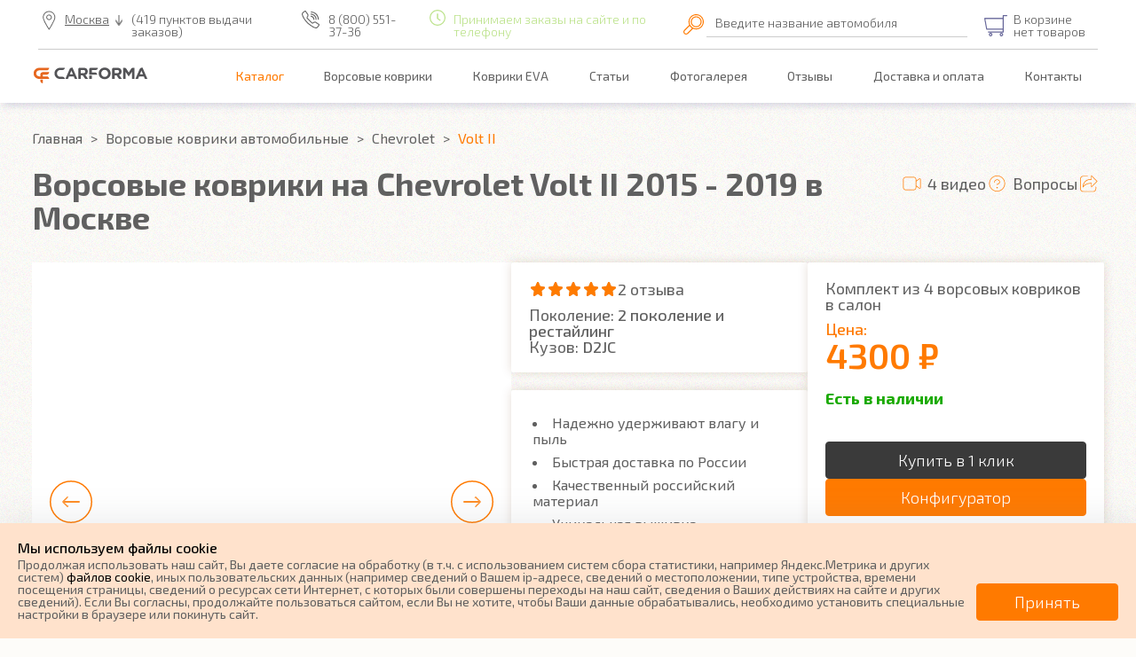

--- FILE ---
content_type: text/html; charset=utf-8
request_url: https://carforma.ru/vors/prods/chevrolet/volt/
body_size: 34297
content:
<!DOCTYPE html>
    <html lang="ru-RU">
    <head>
            <meta charset="utf-8" />
            <title>Ворсовые коврики на Chevrolet Volt II (2015-2019) в Москве - купить автоковрики для Шевроле Вольт водительские, в салон и багажник автомобиля | CARFORMA</title>
            <meta content="Ворсовые коврики на Chevrolet Volt II (2015-2019) купить в Москве от производителя. &amp;#9989;Автоковрики для Шевроле Вольт водительские, в салон и багажник авто на заказ  ✔️Отзывы✔️Скидки, Акции, Промокоды. ⚡Достав ☎️ 8 (800) 551-37-36 | CARFORMA" name="description" />
            <meta content="Carforma, Карформа, автоковрики" name="keywords" />
            <meta name="google-site-verification" content="1Hmfz1fSKVWLP5Dv1sZUJtfRGi1LUHITgeDru6JaN78" />
            <meta name="yandex-verification" content="880374697067c263" />
            <meta name="yandex-verification" content="e28f1b9ecc8c4cfa" />
            <meta name="cmsmagazine" content="16f4489596e946d0aaac9ea7ecc50ed6" />
            <meta name="p:domain_verify" content="c4bd9f9fc1921ba09314845d58f6021f"/>
            <meta property="og:title" content="Ворсовые коврики на Chevrolet Volt II (2015-2019) в Москве - купить автоковрики для Шевроле Вольт водительские, в салон и багажник автомобиля | CARFORMA" />
            <meta property="og:description" content="Ворсовые коврики на Chevrolet Volt II (2015-2019) купить в Москве от производителя. &amp;#9989;Автоковрики для Шевроле Вольт водительские, в салон и багажник авто на заказ  ✔️Отзывы✔️Скидки, Акции, Промокоды. ⚡Достав ☎️ 8 (800) 551-37-36 | CARFORMA" />
            <meta property="og:type" content="website" />
            <meta property="og:url" content="https://carforma.ru/vors/prods/chevrolet/volt/" />
            <meta property="og:image" content="https://carforma.ru/files/images/wmarks/cf40c04a75110457896f95c2dbbcb2b7.jpg" />
            <meta property="og:image:secure_url" content="https://carforma.ru/files/images/wmarks/cf40c04a75110457896f95c2dbbcb2b7.jpg" />
            <meta property="og:image:type" content="jpg" />
            <meta property="og:image:width" content="1400" />
            <meta property="og:image:height" content="787" />
        <meta http-equiv="X-UA-Compatible" content="IE=edge" />
        <meta name="viewport" content="initial-scale=1, maximum-scale=1" />
        <link href="https://fonts.googleapis.com/css?family=Exo+2:300,400,500,600,700,800,900&display=swap&subset=cyrillic" rel="stylesheet">
        <link rel="shortcut icon" href="/favicon.ico" type="image/x-icon" />
<link href="/css/dist/main.css?2025102600" rel="stylesheet">
            <link rel="canonical" href="https://carforma.ru/vors/prods/chevrolet/volt/" />
            <meta name="robots" content="all, max-image-preview:large" />
    </head>
    <body class="body body--interface_modif body--browser_desktop" data-interface="modif" data-browser="desktop">
<script type="application/ld+json">
{
	"@context": "https://schema.org",
	"@type": "Organization",
	"name": "Carforma",
	"alternateName": "Карформа",
	"url": "https://carforma.ru",
	"logo": "https://carforma.ru/i/logo_black.svg",
	"contactPoint": {
		"@type": "ContactPoint",
		"telephone": "+7 (351) 277-89-37",
		"contactOption": "TollFree",
		"areaServed": "RU",
		"availableLanguage": "Russian"
	}
}
</script>
<script type="application/ld+json">
{
	"@context": "https://schema.org",
	"@type": "LocalBusiness",
	"name": "Carforma",
	"image": "https://carforma.ru/i/logo_black.svg",
	"@id": "https://carforma.ru/vors/prods/chevrolet/volt/",
	"url": "https://carforma.ru",
	"telephone": "+7 (351) 277-89-37",
	"address": {
		"@type": "PostalAddress",
		"streetAddress": "пр. Ленина, 21-А, корп. 1, офис 3",
		"addressLocality": "Челябинск",
		"postalCode": "454090",
		"addressCountry": "RU"
	},
	"openingHoursSpecification": {
		"@type": "OpeningHoursSpecification",
		"dayOfWeek": [
			"Monday",
			"Tuesday",
			"Wednesday",
			"Thursday",
			"Friday",
			"Saturday"
		],
		"opens": "10:00",
		"closes": "19:00"
	}
}
</script>
<header class="header  body__header header--page" style="">
		<div class="header-menu-wrap--page">
			<div class="header-top-wrap--page">
				<div class="header-top header-top--page">
					<div class="header-top__item">
						<div class="header-top__location header-top__location--page _js-city-modal__link" onclick="ym(64417021, 'reachGoal', 'header_city_choice'); return true;" data-fancybox data-src="#select-city">Москва</div>
							<div class="header-top__order header-top__order--page">(419 пунктов выдачи заказов)</div>
							<a class="header-top__phone header-top__phone--page" href="tel:8 (800) 551-37-36" onclick="ym(64417021, 'reachGoal', 'header_phone_click'); return true;">8 (800) 551-37-36</a>
						<div class="header-top__time header-top__time--page opened">
							Принимаем заказы на сайте и по телефону
						</div>
					</div>
					<!-- Скрытый блок с лого -->
					<div class="header-top__item header-top__item--mobile">
						<a href="/"><img class="header-top__mobile-logo" src="/i/logo_black.svg" alt="Logo"></a>
					</div>
					<div class="input__select2 header-top__input">
						<img src="/i/lera/i-search.svg" alt="Поиск">
						<div class="label js-efects-click totop">
							<span>Введите название автомобиля</span>
							<input autocomplete="off" class="selectmark__term js-selectmark__term" type="text" name="term" onclick="yaCounter64417021.reachGoal('poisk-kovrik'); return true;">
							<div class="selectmark__term--result js-selectmark__term--result"></div>
						</div>
					</div>
					<div class="header-top__item">
						<!-- Корзина -->
						<a class="header-top__cart header-top--page-cart js-block__basket--wrap" data-flexlink="/basket/" href="#" onclick="ym(64417021, 'reachGoal', 'header_basket_click'); return true;">
							<img src="/i/cart/header/i-cart.png" alt="">
							<span>
									<span class="js-text-basket_block">
										В корзине нет товаров
									</span>
							</span>
						</a>
						<!-- Скрытое бургер-меню -->
						<div class="header-top__item header-top__item--mobile">
							<img class="burger js-burger" src="/i/cart/header/i-burger-cart.svg" alt="">
						</div>
					</div>
				</div>
			</div> <!-- .header-top-wrap header-top-wrap--page -->
		</div> <!-- .header-menu-wrap--page -->
		<!-- Блок с пунктами меню -->
		<div class="header-menu-wrap--page">
			<div class="header-menu header-menu--page">
				<a href="/"><img class="logo" src="/i/logo_black.svg" alt="Logo"></a>
					<ul class="header-menu__list">
							<li><a data-flexlink="" href="/prods/" class="header-menu__item is-active header-menu__item--page">Каталог</a></li>
							<li><a data-flexlink="" href="/vors/" class="header-menu__item header-menu__item--page">Ворсовые коврики</a></li>
							<li><a data-flexlink="" href="/eva/" class="header-menu__item header-menu__item--page">Коврики EVA</a></li>
							<li><a data-flexlink="" href="/articles/" class="header-menu__item header-menu__item--page">Статьи</a></li>
							<li><a data-flexlink="/gallery/" href="#" class="header-menu__item header-menu__item--page">Фотогалерея</a></li>
							<li><a data-flexlink="/feedback/" href="#" class="header-menu__item header-menu__item--page">Отзывы</a></li>
							<li><a data-flexlink="/delivery-and-payment/" href="#" class="header-menu__item header-menu__item--page">Доставка и оплата</a></li>
							<li><a data-flexlink="/contacts/" href="#" class="header-menu__item header-menu__item--page">Контакты</a></li>
					</ul>
			</div>
		</div>
	<!-- Самый верхний блок -->
<!-- МОДАЛЬНОЕ ОКНО ПРИ СКРЫТИИ ПУНКТОВ МЕНЮ -->
<div class="overlay js-overlay">
  <div class="modal js-modal">
    <button class="btn-close js-btn-close" type="button"><span>&times;</span></button>
    <ul class="nav-modal">
		<li>
			<div class="input__select2">
				<img src="/i/lera/i-search.svg" alt="Поиск">
				<div class="js-efects-click totop">
					<span>Введите название автомобиля</span>
					<input autocomplete="off" class="selectmark__term m--black js-selectmark__term" type="text" name="term" onclick="yaCounter64417021.reachGoal('poisk-kovrik'); return true;">
					<div class="selectmark__term--result js-selectmark__term--result"></div>
				</div>
			</div>
		</li>
        <li><div class="nav__item header-top__location" onclick="ym(64417021, 'reachGoal', 'header_city_choice'); return true;" data-fancybox data-src="#select-city">Москва</div></li>
      <li>
              <a class="nav__item header-top__phone" href="tel:8 (800) 551-37-36" onclick="ym(64417021, 'reachGoal', 'header_phone_click'); return true;">8 (800) 551-37-36</a>
	  </li>
        <li><a data-flexlink="" href="/prods/" class="nav__item is-active">Каталог</a></li>
        <li><a data-flexlink="" href="/vors/" class="nav__item">Ворсовые коврики</a></li>
        <li><a data-flexlink="" href="/eva/" class="nav__item">Коврики EVA</a></li>
        <li><a data-flexlink="" href="/articles/" class="nav__item">Статьи</a></li>
        <li><a data-flexlink="/gallery/" href="#" class="nav__item">Фотогалерея</a></li>
        <li><a data-flexlink="/feedback/" href="#" class="nav__item">Отзывы</a></li>
        <li><a data-flexlink="/delivery-and-payment/" href="#" class="nav__item">Доставка и оплата</a></li>
        <li><a data-flexlink="/contacts/" href="#" class="nav__item">Контакты</a></li>
    </ul>
  </div>
</div>
</header>
        <main class="main body__main">
	        <ul class="breadcrumbs main__breadcrumbs">
		        <li class="breadcrumbs__item">
		            <a href="/" class="breadcrumbs__link">
		                <span>Главная</span>
		            </a>
		        </li>
		        <li class="breadcrumbs__item">
		            <a href="/vors/" class="breadcrumbs__link">
		                <span>Ворсовые коврики автомобильные</span>
		            </a>
		        </li>
		        <li class="breadcrumbs__item">
		            <a href="/vors/prods/chevrolet/" class="breadcrumbs__link">
		                <span>Chevrolet</span>
		            </a>
		        </li>
		        <li class="breadcrumbs__item  breadcrumbs__item--active">
		            <a href="#" class="breadcrumbs__link  breadcrumbs__item--active">
		                <span>Volt II</span>
		            </a>
		        </li>
	        </ul>
	<script type="application/ld+json">
	{
	"@context": "https://schema.org/",
	"@type": "BreadcrumbList",
	"itemListElement": [{"position":1,"item":"https://carforma.ru/","@type":"ListItem","name":"Главная"},{"item":"https://carforma.ru/vors/","@type":"ListItem","position":2,"name":"Ворсовые коврики автомобильные"},{"position":3,"@type":"ListItem","item":"https://carforma.ru/vors/prods/chevrolet/","name":"Chevrolet"},{"name":"Volt II","@type":"ListItem","item":"https://carforma.ru/vors/prods/chevrolet/volt/volt-ii/","position":4}]
	}
	</script>
  <article>
    <div class="container item">
      <div class="breadcramb m--flex">
          <h1 class="h1 m--100">Ворсовые коврики на Chevrolet Volt II 2015&nbsp;-&nbsp;2019 в Москве</h1>
				  <div class="breadcramb__navigate">
					  <a href="#tab_1" class="breadcramb__navigate-item m--video js-trigger-tab js-smooth-scroll">4 видео</a>
					  <a href="#questions" class="breadcramb__navigate-item m--question js-smooth-scroll">Вопросы</a>
					  <script src="https://yastatic.net/share2/share.js" async></script>
					  <a href="#" class="breadcramb__navigate-item m--share">
							<span class="ya-share2" data-curtain data-limit="0" data-more-button-type="" data-services="messenger,vkontakte,odnoklassniki,telegram,twitter,viber,whatsapp,moimir,pinterest"></span>
					  </a>
					  <!--div class="breadcramb__navigate-param">Артикул: <span>66491</span></div-->
				  </div>
      </div>
<div class="item__infoblock">
		<div class="item__slider item__slider--top">
			<div class="js-slider-big--top item__slider-big">
					<div>
						<img src="/files/images/wmarks/cf40c04a75110457896f95c2dbbcb2b7.jpg" data-src="/files/images/wmarks/cf40c04a75110457896f95c2dbbcb2b7.jpg" data-fancybox="gallery" data-caption="Ворсовые коврики на Chevrolet Volt II 2015&nbsp;-&nbsp;2019 в Москве" data-lazy="/files/images/wmarks/cf40c04a75110457896f95c2dbbcb2b7.jpg" title="Ворсовые коврики на Chevrolet Volt II 2015&nbsp;-&nbsp;2019 в Москве" alt="Ворсовые коврики на Chevrolet Volt II 2015&nbsp;-&nbsp;2019 в Москве" loading="lazy">
					</div>
					<div>
						<img src="/files/images/wmarks/bf54fecf8f926be7d84e6ac87950f0b0.jpg" data-src="/files/images/wmarks/bf54fecf8f926be7d84e6ac87950f0b0.jpg" data-fancybox="gallery" data-caption="Ворсовые коврики на Chevrolet Volt II 2015&nbsp;-&nbsp;2019 в Москве" data-lazy="/files/images/wmarks/bf54fecf8f926be7d84e6ac87950f0b0.jpg" title="Ворсовые коврики на Chevrolet Volt II 2015&nbsp;-&nbsp;2019 в Москве" alt="Ворсовые коврики на Chevrolet Volt II 2015&nbsp;-&nbsp;2019 в Москве" loading="lazy">
					</div>
					<div>
						<img src="/files/images/wmarks/40bfaeb3eea010d9835a72d3475bbdc7.jpg" data-src="/files/images/wmarks/40bfaeb3eea010d9835a72d3475bbdc7.jpg" data-fancybox="gallery" data-caption="Ворсовые коврики на Chevrolet Volt II 2015&nbsp;-&nbsp;2019 в Москве" data-lazy="/files/images/wmarks/40bfaeb3eea010d9835a72d3475bbdc7.jpg" title="Ворсовые коврики на Chevrolet Volt II 2015&nbsp;-&nbsp;2019 в Москве" alt="Ворсовые коврики на Chevrolet Volt II 2015&nbsp;-&nbsp;2019 в Москве" loading="lazy">
					</div>
					<div>
						<img src="/files/images/wmarks/5f1a013f6b71654082265069130c24dc.jpg" data-src="/files/images/wmarks/5f1a013f6b71654082265069130c24dc.jpg" data-fancybox="gallery" data-caption="Ворсовые коврики на Chevrolet Volt II 2015&nbsp;-&nbsp;2019 в Москве" data-lazy="/files/images/wmarks/5f1a013f6b71654082265069130c24dc.jpg" title="Ворсовые коврики на Chevrolet Volt II 2015&nbsp;-&nbsp;2019 в Москве" alt="Ворсовые коврики на Chevrolet Volt II 2015&nbsp;-&nbsp;2019 в Москве" loading="lazy">
					</div>
					<div>
						<img src="/files/images/wmarks/000469d26e81c3edf4bd5d07fd06b79c.jpg" data-src="/files/images/wmarks/000469d26e81c3edf4bd5d07fd06b79c.jpg" data-fancybox="gallery" data-caption="Ворсовые коврики на Chevrolet Volt II 2015&nbsp;-&nbsp;2019 в Москве" data-lazy="/files/images/wmarks/000469d26e81c3edf4bd5d07fd06b79c.jpg" title="Ворсовые коврики на Chevrolet Volt II 2015&nbsp;-&nbsp;2019 в Москве" alt="Ворсовые коврики на Chevrolet Volt II 2015&nbsp;-&nbsp;2019 в Москве" loading="lazy">
					</div>
					<div>
						<img src="/files/images/wmarks/9dc47efdde81de30dcc1cfc2650b00bf.jpg" data-src="/files/images/wmarks/9dc47efdde81de30dcc1cfc2650b00bf.jpg" data-fancybox="gallery" data-caption="Ворсовые коврики на Chevrolet Volt II 2015&nbsp;-&nbsp;2019 в Москве" data-lazy="/files/images/wmarks/9dc47efdde81de30dcc1cfc2650b00bf.jpg" title="Ворсовые коврики на Chevrolet Volt II 2015&nbsp;-&nbsp;2019 в Москве" alt="Ворсовые коврики на Chevrolet Volt II 2015&nbsp;-&nbsp;2019 в Москве" loading="lazy">
					</div>
					<div>
						<img src="/files/images/wmarks/4a5ffb4fa8a4f2cdc903554eada6326d.jpg" data-src="/files/images/wmarks/4a5ffb4fa8a4f2cdc903554eada6326d.jpg" data-fancybox="gallery" data-caption="Ворсовые коврики на Chevrolet Volt II 2015&nbsp;-&nbsp;2019 в Москве" data-lazy="/files/images/wmarks/4a5ffb4fa8a4f2cdc903554eada6326d.jpg" title="Ворсовые коврики на Chevrolet Volt II 2015&nbsp;-&nbsp;2019 в Москве" alt="Ворсовые коврики на Chevrolet Volt II 2015&nbsp;-&nbsp;2019 в Москве" loading="lazy">
					</div>
			</div>
			<div class="js-slider-little--bottom item__slider-bottom m--modif six-slide">
					<div><a href="/files/images/wmarks/cf40c04a75110457896f95c2dbbcb2b7.jpg" data-fancybox="gallery-thumb" data-caption="Ворсовые коврики на Chevrolet Volt II 2015&nbsp;-&nbsp;2019 в Москве"><img src="/files/images/wmarks/small/cf40c04a75110457896f95c2dbbcb2b7.jpg" title="Ворсовые коврики на Chevrolet Volt II 2015&nbsp;-&nbsp;2019 в Москве" alt="Ворсовые коврики на Chevrolet Volt II 2015&nbsp;-&nbsp;2019 в Москве" loading="lazy"></a></div>
					<div><a href="/files/images/wmarks/bf54fecf8f926be7d84e6ac87950f0b0.jpg" data-fancybox="gallery-thumb" data-caption="Ворсовые коврики на Chevrolet Volt II 2015&nbsp;-&nbsp;2019 в Москве"><img src="/files/images/wmarks/small/bf54fecf8f926be7d84e6ac87950f0b0.jpg" title="Ворсовые коврики на Chevrolet Volt II 2015&nbsp;-&nbsp;2019 в Москве" alt="Ворсовые коврики на Chevrolet Volt II 2015&nbsp;-&nbsp;2019 в Москве" loading="lazy"></a></div>
					<div><a href="/files/images/wmarks/40bfaeb3eea010d9835a72d3475bbdc7.jpg" data-fancybox="gallery-thumb" data-caption="Ворсовые коврики на Chevrolet Volt II 2015&nbsp;-&nbsp;2019 в Москве"><img src="/files/images/wmarks/small/40bfaeb3eea010d9835a72d3475bbdc7.jpg" title="Ворсовые коврики на Chevrolet Volt II 2015&nbsp;-&nbsp;2019 в Москве" alt="Ворсовые коврики на Chevrolet Volt II 2015&nbsp;-&nbsp;2019 в Москве" loading="lazy"></a></div>
					<div><a href="/files/images/wmarks/5f1a013f6b71654082265069130c24dc.jpg" data-fancybox="gallery-thumb" data-caption="Ворсовые коврики на Chevrolet Volt II 2015&nbsp;-&nbsp;2019 в Москве"><img src="/files/images/wmarks/small/5f1a013f6b71654082265069130c24dc.jpg" title="Ворсовые коврики на Chevrolet Volt II 2015&nbsp;-&nbsp;2019 в Москве" alt="Ворсовые коврики на Chevrolet Volt II 2015&nbsp;-&nbsp;2019 в Москве" loading="lazy"></a></div>
					<div><a href="/files/images/wmarks/000469d26e81c3edf4bd5d07fd06b79c.jpg" data-fancybox="gallery-thumb" data-caption="Ворсовые коврики на Chevrolet Volt II 2015&nbsp;-&nbsp;2019 в Москве"><img src="/files/images/wmarks/small/000469d26e81c3edf4bd5d07fd06b79c.jpg" title="Ворсовые коврики на Chevrolet Volt II 2015&nbsp;-&nbsp;2019 в Москве" alt="Ворсовые коврики на Chevrolet Volt II 2015&nbsp;-&nbsp;2019 в Москве" loading="lazy"></a></div>
					<div><a href="/files/images/wmarks/9dc47efdde81de30dcc1cfc2650b00bf.jpg" data-fancybox="gallery-thumb" data-caption="Ворсовые коврики на Chevrolet Volt II 2015&nbsp;-&nbsp;2019 в Москве"><img src="/files/images/wmarks/small/9dc47efdde81de30dcc1cfc2650b00bf.jpg" title="Ворсовые коврики на Chevrolet Volt II 2015&nbsp;-&nbsp;2019 в Москве" alt="Ворсовые коврики на Chevrolet Volt II 2015&nbsp;-&nbsp;2019 в Москве" loading="lazy"></a></div>
					<div><a href="/files/images/wmarks/4a5ffb4fa8a4f2cdc903554eada6326d.jpg" data-fancybox="gallery-thumb" data-caption="Ворсовые коврики на Chevrolet Volt II 2015&nbsp;-&nbsp;2019 в Москве"><img src="/files/images/wmarks/small/4a5ffb4fa8a4f2cdc903554eada6326d.jpg" title="Ворсовые коврики на Chevrolet Volt II 2015&nbsp;-&nbsp;2019 в Москве" alt="Ворсовые коврики на Chevrolet Volt II 2015&nbsp;-&nbsp;2019 в Москве" loading="lazy"></a></div>
			</div>
		</div>
	<div class="item__secondary">
		<div class="item__advantages text js-info-more">
			<a href="#tab_1_1" class="item__rating js-trigger-tab js-smooth-scroll">
				<span class="m--value-5"></span>
				2 отзыва
			</a>
		  	<div class="item__params">
					<div class="item__param">Поколение: <span>2 поколение и рестайлинг</span></div>
					<div class="item__param">Кузов: <span>D2JC</span></div>
		  	</div>
		</div>
		<div class="item__advantages text js-info-more">
			<ul>
					<li class="item__advantages-item">
						Надежно удерживают влагу и пыль
					</li>
					<li class="item__advantages-item">
						Быстрая доставка по России
					</li>
					<li class="item__advantages-item">
						Качественный российский материал
					</li>
					<li class="item__advantages-item">
						Уникальная вышивка
					</li>
					<li class="item__advantages-item">
						Идеальная форма
					</li>
					<li class="item__advantages-item">
						Гарантия качества
					</li>
			</ul>
		</div>
	</div>
	<div class="item__secondary m--short">
		<div class="item__quickbuy">
			<div class="item__quickbuy-text">
				Комплект из 4 ворсовых ковриков в салон
			</div>
			<div class="item__quickbuy-title">
				<span>Цена:</span> 4300 ₽
			</div>
			<div class="item__quickbuy-availability">
				<span>Есть в наличии</span>
			</div>
			<div class="item__quickbuy-btns">
				<a class="button button-dark js-ajax-form__link"
					data-form_id="66333"
					data-modif_id="66491"
					data-modif_price="4300"
					onclick="ym(64417021, 'reachGoal', 'fast_order_click'); return true;"
				>
					Купить в 1 клик
				</a>
				<a href="#constructor" class="button button-orange js-smooth-scroll" data-offset="-150">Конфигуратор</a>
			</div>
		</div>
		<div class="item__delivery text js-info-more">
			<div class="item__delivery-item">Доставка : <strong>г.Москва</strong> <a href="#" class="_js-city-modal__link" data-fancybox data-src="#select-city">изменить</a></div>
						<div class="item__delivery-item m--delivery" data-mark="cdek_pickup">
							СДЭК: <strong>от 420 ₽</strong> (3 - 8 дней)
						</div>
						<div class="item__delivery-item m--delivery" data-mark="russian_post">
							Почта: <strong>от 630 ₽</strong> (4 - 15 дней)
						</div>
			<div class="item__delivery-item"><a href="#tab_14679" class="js-trigger-tab js-smooth-scroll">Подробнее о доставке</a></div>
		</div>
	</div>
</div>
    </div>
    <div class="container" id="constructor">
      <div class="item-selectequip js-item-selectequip js-item-section item__select--material" id="select_carpet">
        <div class="video-vors-eva-orange item__top">
	        <div class="h2 item__header">1. Выберите тип коврика</div>
	          <a data-fancybox href="https://youtu.be/CPcxuJyuplU" class="video-vors-eva-orange__block arc-both-without item__evavorsvideo">
            Что лучше ворс или eva?<span></span></a>
        </div>
        <div class="flex-wrap">
            <a href="/eva/prods/chevrolet/volt/"
              class="item__material js-item__material"
              data-modif_id="66491"
              data-material="eva"
              onclick="ym(64417021, 'reachGoal', 'choice_step_1'); return true;"
              style="background-image: url(/files/images/i-eva.jpg);">
              <div class="item__material-wrap">
                <div class="item__material-text">
                  EVA
                  <div class="m--selected"><img src="/i/lera/i-done.svg" alt="EVA"> Выбран</div>
                </div>
                <div class="item__material-line"></div>
                <div class="item__material-hover">недорогие, практичные</div>
              </div>
            </a>
            <a href="/vors/prods/chevrolet/volt/"
              class="item__material js-item__material item__material--active"
              data-modif_id="66491"
              data-material="vors"
              onclick="ym(64417021, 'reachGoal', 'choice_step_1'); return true;"
              style="background-image: url(/files/images/i-vors.jpg);">
              <div class="item__material-wrap">
                <div class="item__material-text">
                  ВОРС
                  <div class="m--selected"><img src="/i/lera/i-done.svg" alt="ВОРС"> Выбран</div>
                </div>
                <div class="item__material-line"></div>
                <div class="item__material-hover">стильные, уютные</div>
              </div>
            </a>
        </div>
      </div>
      <div class="ajax-place" id="ajax-place">
<div class="item__constructor">
  <div class="item__constructor-main">
    <div class="item-selectequip js-item-selectequip item__mainblock item-selectequip--closer js-item-section" id="select_equipment">
      <div class="item__block-closer js-block-closer item__block-open" onclick="ym(64417021, 'reachGoal', 'choice_step_2'); return true;"></div>
      <div class="h2 item__header">2. Комплектация</div>
      <div class="js-close-wrap close-wrap" style="display: block;">
        <div class="select__equipment">
          <div class="h3 select__equipment__header">Выберите комплектацию</div>
          <div class="flex-wrap">
            <div>
                <div class="h5 select__equipment__header">Салон</div>
                <!-- salon -->
                  <label class="js-effects-checkbox select__equipment-wrapper">
                    <input type="checkbox"
                      class="js-check"
                      name="item__equipment"
                      data-method_type="product"
                      data-prod_id="30840"
                      data-prod_group="salon"
                      data-prod_type_id="1235"
                      data-econom="4300"
                      data-standard="6300"
                      data-premium="8200"
                      data-fur="14700"
                      data-luxe="16500"
                      data-eva="2600"
                      data-lether=""
                      data-code="к4"
                      value="4300"
                    >
                    <span class="select__equipment-svg">
                      <img src="/files/images/k4ico.png" alt="4 коврика" loading="lazy">
                      <img src="/files/images/k4ico.png" alt="4 коврика" loading="lazy">
                    </span>
                    <span class="select__equipment-wr">
                    <span class="select__equipment-wrap">
                    <span class="select__equipment-check">
                      4 коврика
                    </span>
                    <span class="js-select__equipment-money select__equipment-money">
                      4300 ₽
                    </span>
                    </span>
                    </span>
                  </label>
                <!-- salon -->
              <!-- baggage -->
                <div class="h5 select__equipment__header">Багажник</div>
                  <label class="js-effects-checkbox prod__disabled">
                    <input type="checkbox"
                      class="js-check"
                      name="item__equipment"
                      data-method_type="product"
                      data-prod_id="30849"
                      data-prod_group="baggage"
                      data-prod_type_id="1261"
                      data-econom="3100"
                      data-standard="4300"
                      data-premium="5500"
                      data-fur="9900"
                      data-luxe="11100"
                      data-eva="2050"
                      data-leather=""
                      data-code="б"
                      value="3100"
                      disabled
                    >
                    <span class="select__equipment-svg">
                      <img src="/files/images/bsico.png" alt="Ковер багажника" loading="lazy">
                      <img src="/files/images/bsico.png" alt="Ковер багажника" loading="lazy">
                    </span>
                    <span class="select__equipment-wr">
                      <span class="select__equipment-wrap">
                        <span class="select__equipment-check">
                          Ковер багажника
                        </span>
                        <span class="js-select__equipment-money select__equipment-money">
                          0 ₽
                        </span>
                      </span>
                      <span class="select__equipment-comment"></span>
                        <span class="select__equipment-comment">Лекал нет, нужен замер от 3100 ₽/кв.м.</span>
                    </span>
                  </label>
                  <!-- baggage -->
            </div>
            <div class="select__equipment-vertical"></div>
            <div class="select__equipment-little">
              <div class="h5 select__equipment__header">Ковры по-отдельности</div>
              <!-- single -->
                <label class="js-effects-checkbox select__equipment-wrapper">
                  <input type="checkbox"
                    class="js-check"
                    name="item__equipment"
                    data-method_type="product"
                    data-prod_id="30841"
                    data-prod_group="single"
                    data-prod_type_id="1237"
                    data-econom="3000"
                    data-standard="4400"
                    data-premium="5700"
                    data-fur="10300"
                    data-luxe="11600"
                    data-eva="1800"
                    data-leather=""
                    data-code="к2"
                    value="3000"
                  >
                  <span class="select__equipment-svg">
                    <img src="/files/images/2kico.png" alt="Два передних коврика" loading="lazy">
                    <img src="/files/images/2kico.png" alt="Два передних коврика" loading="lazy">
                  </span>
                  <span class="select__equipment-wr">
                    <span class="select__equipment-wrap">
                      <span class="select__equipment-check">
                        Два передних коврика
                      </span>
                      <span class="js-select__equipment-money select__equipment-money">
                        3000 ₽
                      </span>
                    </span>
                    <span class="select__equipment-comment"></span>
                  </span>
                </label>
                <label class="js-effects-checkbox select__equipment-wrapper">
                  <input type="checkbox"
                    class="js-check"
                    name="item__equipment"
                    data-method_type="product"
                    data-prod_id="30842"
                    data-prod_group="single"
                    data-prod_type_id="70"
                    data-econom="1500"
                    data-standard="2200"
                    data-premium="2900"
                    data-fur="5200"
                    data-luxe="5800"
                    data-eva="900"
                    data-leather=""
                    data-code="пв"
                    value="1500"
                  >
                  <span class="select__equipment-svg">
                    <img src="/files/images/pvico.png" alt="Водительский коврик" loading="lazy">
                    <img src="/files/images/pvico.png" alt="Водительский коврик" loading="lazy">
                  </span>
                  <span class="select__equipment-wr">
                    <span class="select__equipment-wrap">
                      <span class="select__equipment-check">
                        Водительский коврик
                      </span>
                      <span class="js-select__equipment-money select__equipment-money">
                        1500 ₽
                      </span>
                    </span>
                    <span class="select__equipment-comment"></span>
                  </span>
                </label>
                <label class="js-effects-checkbox select__equipment-wrapper">
                  <input type="checkbox"
                    class="js-check"
                    name="item__equipment"
                    data-method_type="product"
                    data-prod_id="30843"
                    data-prod_group="single"
                    data-prod_type_id="71"
                    data-econom="1500"
                    data-standard="2200"
                    data-premium="2900"
                    data-fur="5200"
                    data-luxe="5800"
                    data-eva="900"
                    data-leather=""
                    data-code="пп"
                    value="1500"
                  >
                  <span class="select__equipment-svg">
                    <img src="/files/images/ppico.png" alt="Коврик переднего пассажира" loading="lazy">
                    <img src="/files/images/ppico.png" alt="Коврик переднего пассажира" loading="lazy">
                  </span>
                  <span class="select__equipment-wr">
                    <span class="select__equipment-wrap">
                      <span class="select__equipment-check">
                        Коврик переднего пассажира
                      </span>
                      <span class="js-select__equipment-money select__equipment-money">
                        1500 ₽
                      </span>
                    </span>
                    <span class="select__equipment-comment"></span>
                  </span>
                </label>
                <label class="js-effects-checkbox select__equipment-wrapper">
                  <input type="checkbox"
                    class="js-check"
                    name="item__equipment"
                    data-method_type="product"
                    data-prod_id="30844"
                    data-prod_group="single"
                    data-prod_type_id="1239"
                    data-econom="2200"
                    data-standard="3200"
                    data-premium="4100"
                    data-fur="7400"
                    data-luxe="8300"
                    data-eva="1300"
                    data-leather=""
                    data-code="зр"
                    value="2200"
                  >
                  <span class="select__equipment-svg">
                    <img src="/files/images/zrico.png" alt=" Два задних коврика" loading="lazy">
                    <img src="/files/images/zrico.png" alt=" Два задних коврика" loading="lazy">
                  </span>
                  <span class="select__equipment-wr">
                    <span class="select__equipment-wrap">
                      <span class="select__equipment-check">
                         Два задних коврика
                      </span>
                      <span class="js-select__equipment-money select__equipment-money">
                        2200 ₽
                      </span>
                    </span>
                    <span class="select__equipment-comment"></span>
                  </span>
                </label>
              <!-- single -->
            </div>
          </div>
        </div>
      </div>
    </div>
    <div class="item-selectequip js-item-selectequip item__mainblock item-selectequip--closer js-item-section" id="select_material">
      <div class="item__block-closer js-block-closer item__block-open" onclick="ym(64417021, 'reachGoal', 'choice_step_3'); return true;"></div>
      <div class="h2 item__header">3. Материал и цвет</div>
      <div class="js-close-wrap close-wrap" style="display: block;">
        <div class="video-vors-eva-orange item__top">
          <div class="h3 item__subheader">Выберите материал и цвет</div>
            <a class="js-look-material video-vors-eva-orange__block arc-both-without item__evavorsvideo">
            Какой материал лучше?<span></span></a>
        </div>
        <div class="js-material__color material__color">
          <div class="material__color-wrap">
            <div class="material__color-selector">
                <div
                  data-type="material"
                  data-material="econom"
                  class="material__color-header m--column js-material__color-header
                   material__color-orange"
                >
                  <div class="material__color-header-top">
                    <div class="material__color-header-top-name">
                      <span class="h5">Материал Эконом</span>
	                      <div class="material__color-header-top-rating carpet-variants__item-rating">Срок службы: <span class="m--value-2"></span></div>
                    </div>
                    <div class="material__color-header-top-right">
                      <span data-price="0" class="diffirence js-dif h5">0 ₽</span>
                        <div class="material__color-gallery">
                            <a href="/files/images/ekonom001.jpg" data-fancybox="material-16942" data-caption="Коврики ворсовые. Материал Эконом доступные расцветки."  data-options='{"loop": true}' class="material__color-gallery-item">
                              <img title="Коврики ворсовые. Материал Эконом доступные расцветки." src="/files/images/small/ekonom001.jpg" loading="lazy">
                            </a>
                            <a href="/files/images/ekonom002.jpg" data-fancybox="material-16942" data-caption="Коврики ворсовые. Материал Эконом резина снизу."  data-options='{"loop": true}' class="material__color-gallery-item">
                              <img title="Коврики ворсовые. Материал Эконом резина снизу." src="/files/images/small/ekonom002.jpg" loading="lazy">
                            </a>
                            <a href="/files/images/ekonom003.jpg" data-fancybox="material-16942" data-caption="Коврики ворсовые. Материал Эконом Ворс."  data-options='{"loop": true}' class="material__color-gallery-item">
                              <img title="Коврики ворсовые. Материал Эконом Ворс." src="/files/images/small/ekonom003.jpg" loading="lazy">
                            </a>
                            <a href="/files/images/ekonom004.jpg" data-fancybox="material-16942" data-caption="Коврики ворсовые. Материал Эконом Черный в салоне."  data-options='{"loop": true}' class="material__color-gallery-item is-hidden">
                              <img title="Коврики ворсовые. Материал Эконом Черный в салоне." src="/files/images/small/ekonom004.jpg" loading="lazy">
                            </a>
                            + 1
                        </div>
                    </div>
                  </div>
                    <p>
                      <span>Плотность ворса: 530 г/м2</span>
                      <span>Низ: TPR с шипами</span>
                      <span>Ворс: 4 мм.</span>
                    </p>
                      <p>Как и остальные материалы, эконом не пропускает воду, не дубеет на морозе, не пахнет в жару.</p>
                  <div data-type="econom" class="js-color-select material__color-select m--material">
                      <label class="color
                         color-active"
                      >
                        <input
                          type="radio"
                          data-method_type="color"
                          data-type="material"
                          data-material="econom"
                          data-object_id="13653"
                          data-name="Черный"
                          data-src="/files/images/econom_cherniy23440ghghrgrr.jpg"
                          class="js-material-check"
                          name="material__color"
                          value="0"
                          checked
                        >
                        <img title="Черный" src="/files/images/econom_cherniy23440ghghrgrr.jpg" loading="lazy">
                      </label>
                  </div>
                </div>
                <div
                  data-type="material"
                  data-material="standard"
                  class="material__color-header m--column js-material__color-header
                  "
                >
                  <div class="material__color-header-top">
                    <div class="material__color-header-top-name">
                      <span class="h5 is-hit">Материал Стандарт</span>
	                      <div class="material__color-header-top-rating carpet-variants__item-rating">Срок службы: <span class="m--value-3"></span></div>
                    </div>
                    <div class="material__color-header-top-right">
                      <span data-price="0" class="diffirence js-dif h5">0 ₽</span>
                        <div class="material__color-gallery">
                            <a href="/files/images/standart001.jpg" data-fancybox="material-16943" data-caption="Коврики ворсовые. Материал Стандарт доступные расцветки."  data-options='{"loop": true}' class="material__color-gallery-item">
                              <img title="Коврики ворсовые. Материал Стандарт доступные расцветки." src="/files/images/small/standart001.jpg" loading="lazy">
                            </a>
                            <a href="/files/images/standart002.jpg" data-fancybox="material-16943" data-caption="Коврики ворсовые. Материал Стандарт резина снизу."  data-options='{"loop": true}' class="material__color-gallery-item">
                              <img title="Коврики ворсовые. Материал Стандарт резина снизу." src="/files/images/small/standart002.jpg" loading="lazy">
                            </a>
                            <a href="/files/images/standart003.jpg" data-fancybox="material-16943" data-caption="Коврики ворсовые. Материал Стандарт Ворс."  data-options='{"loop": true}' class="material__color-gallery-item">
                              <img title="Коврики ворсовые. Материал Стандарт Ворс." src="/files/images/small/standart003.jpg" loading="lazy">
                            </a>
                            <a href="/files/images/standart004.jpg" data-fancybox="material-16943" data-caption="Коврики ворсовые. Материал Стандарт Основа."  data-options='{"loop": true}' class="material__color-gallery-item is-hidden">
                              <img title="Коврики ворсовые. Материал Стандарт Основа." src="/files/images/small/standart004.jpg" loading="lazy">
                            </a>
                            <a href="/files/images/standart005.jpg" data-fancybox="material-16943" data-caption="Коврики ворсовые. Материал Стандарт Черный."  data-options='{"loop": true}' class="material__color-gallery-item is-hidden">
                              <img title="Коврики ворсовые. Материал Стандарт Черный." src="/files/images/small/standart005.jpg" loading="lazy">
                            </a>
                            <a href="/files/images/standart007.jpg" data-fancybox="material-16943" data-caption="Коврики ворсовые. Материал Стандарт Темно-Серый."  data-options='{"loop": true}' class="material__color-gallery-item is-hidden">
                              <img title="Коврики ворсовые. Материал Стандарт Темно-Серый." src="/files/images/small/standart007.jpg" loading="lazy">
                            </a>
                            <a href="/files/images/standart008.jpg" data-fancybox="material-16943" data-caption="Коврики ворсовые. Материал Стандарт Серый."  data-options='{"loop": true}' class="material__color-gallery-item is-hidden">
                              <img title="Коврики ворсовые. Материал Стандарт Серый." src="/files/images/small/standart008.jpg" loading="lazy">
                            </a>
                            <a href="/files/images/standart009.jpg" data-fancybox="material-16943" data-caption="Коврики ворсовые. Материал Стандарт Бежевый."  data-options='{"loop": true}' class="material__color-gallery-item is-hidden">
                              <img title="Коврики ворсовые. Материал Стандарт Бежевый." src="/files/images/small/standart009.jpg" loading="lazy">
                            </a>
                            + 5
                        </div>
                    </div>
                  </div>
                    <p>
                      <span>Плотность ворса: 730 г/м2</span>
                      <span>Низ: резина с шипами</span>
                      <span>Ворс: 6 мм.</span>
                    </p>
                      <p>Отлично впитывает воду и пыль, легко чистится. Высокое качество.</p>
                  <div data-type="standard" class="js-color-select material__color-select m--material">
                      <label class="color
                        "
                      >
                        <input
                          type="radio"
                          data-method_type="color"
                          data-type="material"
                          data-material="standard"
                          data-object_id="12242"
                          data-name="Черный"
                          data-src="/files/images/standartchernyj342nshrp4.jpg"
                          class="js-material-check"
                          name="material__color"
                          value="0"
                        >
                        <img title="Черный" src="/files/images/standartchernyj342nshrp4.jpg" loading="lazy">
                      </label>
                      <label class="color
                        "
                      >
                        <input
                          type="radio"
                          data-method_type="color"
                          data-type="material"
                          data-material="standard"
                          data-object_id="12565"
                          data-name="Темно-серый"
                          data-src="/files/images/standarttemno-seryj24nu5r35r2.jpg"
                          class="js-material-check"
                          name="material__color"
                          value="0"
                        >
                        <img title="Темно-серый" src="/files/images/standarttemno-seryj24nu5r35r2.jpg" loading="lazy">
                      </label>
                      <label class="color
                        "
                      >
                        <input
                          type="radio"
                          data-method_type="color"
                          data-type="material"
                          data-material="standard"
                          data-object_id="12243"
                          data-name="Серый"
                          data-src="/files/images/standartseryj34e35.jpg"
                          class="js-material-check"
                          name="material__color"
                          value="0"
                        >
                        <img title="Серый" src="/files/images/standartseryj34e35.jpg" loading="lazy">
                      </label>
                      <label class="color
                        "
                      >
                        <input
                          type="radio"
                          data-method_type="color"
                          data-type="material"
                          data-material="standard"
                          data-object_id="12566"
                          data-name="Бежевый"
                          data-src="/files/images/standartbezhevyjrusskij423e632.jpg"
                          class="js-material-check"
                          name="material__color"
                          value="0"
                        >
                        <img title="Бежевый" src="/files/images/standartbezhevyjrusskij423e632.jpg" loading="lazy">
                      </label>
                  </div>
                </div>
                <div
                  data-type="material"
                  data-material="premium"
                  class="material__color-header m--column js-material__color-header
                  "
                >
                  <div class="material__color-header-top">
                    <div class="material__color-header-top-name">
                      <span class="h5 is-hit">Материал Премиум</span>
	                      <div class="material__color-header-top-rating carpet-variants__item-rating">Срок службы: <span class="m--value-4"></span></div>
                    </div>
                    <div class="material__color-header-top-right">
                      <span data-price="0" class="diffirence js-dif h5">0 ₽</span>
                        <div class="material__color-gallery">
                            <a href="/files/images/premium001.jpg" data-fancybox="material-16944" data-caption="Коврики ворсовые. Материал Премиум доступные расцветки."  data-options='{"loop": true}' class="material__color-gallery-item">
                              <img title="Коврики ворсовые. Материал Премиум доступные расцветки." src="/files/images/small/premium001.jpg" loading="lazy">
                            </a>
                            <a href="/files/images/premium002.jpg" data-fancybox="material-16944" data-caption="Коврики ворсовые. Материал Премиум резина снизу."  data-options='{"loop": true}' class="material__color-gallery-item">
                              <img title="Коврики ворсовые. Материал Премиум резина снизу." src="/files/images/small/premium002.jpg" loading="lazy">
                            </a>
                            <a href="/files/images/premium003.jpg" data-fancybox="material-16944" data-caption="Коврики ворсовые. Материал Премиум ворс."  data-options='{"loop": true}' class="material__color-gallery-item">
                              <img title="Коврики ворсовые. Материал Премиум ворс." src="/files/images/small/premium003.jpg" loading="lazy">
                            </a>
                            <a href="/files/images/premium004.jpg" data-fancybox="material-16944" data-caption="Коврики ворсовые. Материал Премиум тканая основа."  data-options='{"loop": true}' class="material__color-gallery-item is-hidden">
                              <img title="Коврики ворсовые. Материал Премиум тканая основа." src="/files/images/small/premium004.jpg" loading="lazy">
                            </a>
                            <a href="/files/images/premium005.jpg" data-fancybox="material-16944" data-caption="Коврики ворсовые. Материал Премиум Черный."  data-options='{"loop": true}' class="material__color-gallery-item is-hidden">
                              <img title="Коврики ворсовые. Материал Премиум Черный." src="/files/images/small/premium005.jpg" loading="lazy">
                            </a>
                            <a href="/files/images/premium006.jpg" data-fancybox="material-16944" data-caption="Коврики ворсовые. Материал Премиум Темно-Серый."  data-options='{"loop": true}' class="material__color-gallery-item is-hidden">
                              <img title="Коврики ворсовые. Материал Премиум Темно-Серый." src="/files/images/small/premium006.jpg" loading="lazy">
                            </a>
                            <a href="/files/images/premium007.jpg" data-fancybox="material-16944" data-caption="Коврики ворсовые. Материал Премиум Черный."  data-options='{"loop": true}' class="material__color-gallery-item is-hidden">
                              <img title="Коврики ворсовые. Материал Премиум Черный." src="/files/images/small/premium007.jpg" loading="lazy">
                            </a>
                            <a href="/files/images/premium008.jpg" data-fancybox="material-16944" data-caption="Коврики ворсовые. Материал Премиум Темно-Серый."  data-options='{"loop": true}' class="material__color-gallery-item is-hidden">
                              <img title="Коврики ворсовые. Материал Премиум Темно-Серый." src="/files/images/small/premium008.jpg" loading="lazy">
                            </a>
                            <a href="/files/images/premium009.jpg" data-fancybox="material-16944" data-caption="Коврики ворсовые. Материал Премиум Светло-Серый"  data-options='{"loop": true}' class="material__color-gallery-item is-hidden">
                              <img title="Коврики ворсовые. Материал Премиум Светло-Серый" src="/files/images/small/premium009.jpg" loading="lazy">
                            </a>
                            <a href="/files/images/premium010.jpg" data-fancybox="material-16944" data-caption="Коврики ворсовые. Материал Премиум Светло-Серый."  data-options='{"loop": true}' class="material__color-gallery-item is-hidden">
                              <img title="Коврики ворсовые. Материал Премиум Светло-Серый." src="/files/images/small/premium010.jpg" loading="lazy">
                            </a>
                            <a href="/files/images/premium011.jpg" data-fancybox="material-16944" data-caption="Коврики ворсовые. Материал Премиум Синий."  data-options='{"loop": true}' class="material__color-gallery-item is-hidden">
                              <img title="Коврики ворсовые. Материал Премиум Синий." src="/files/images/small/premium011.jpg" loading="lazy">
                            </a>
                            <a href="/files/images/premium012.jpg" data-fancybox="material-16944" data-caption="Коврики ворсовые. Материал Премиум Коричневый."  data-options='{"loop": true}' class="material__color-gallery-item is-hidden">
                              <img title="Коврики ворсовые. Материал Премиум Коричневый." src="/files/images/small/premium012.jpg" loading="lazy">
                            </a>
                            <a href="/files/images/premium013.jpg" data-fancybox="material-16944" data-caption="Коврики ворсовые. Материал Премиум Бежевый."  data-options='{"loop": true}' class="material__color-gallery-item is-hidden">
                              <img title="Коврики ворсовые. Материал Премиум Бежевый." src="/files/images/small/premium013.jpg" loading="lazy">
                            </a>
                            + 10
                        </div>
                    </div>
                  </div>
                    <p>
                      <span>Плотность ворса: 1100 г/м2</span>
                      <span>Низ: резина с шипами</span>
                      <span>Ворс: 8 мм.</span>
                    </p>
                      <p>Максимальные впитывающие способности, богатый внешний вид. Высокое качество.</p>
                  <div data-type="premium" class="js-color-select material__color-select m--material">
                      <label class="color
                        "
                      >
                        <input
                          type="radio"
                          data-method_type="color"
                          data-type="material"
                          data-material="premium"
                          data-object_id="12238"
                          data-name="Черный"
                          data-src="/files/images/premiumchernyj24e35n.jpg"
                          class="js-material-check"
                          name="material__color"
                          value="0"
                        >
                        <img title="Черный" src="/files/images/premiumchernyj24e35n.jpg" loading="lazy">
                      </label>
                      <label class="color
                        "
                      >
                        <input
                          type="radio"
                          data-method_type="color"
                          data-type="material"
                          data-material="premium"
                          data-object_id="12240"
                          data-name="Темно-серый"
                          data-src="/files/images/premiumtemno-seryj24en35rn3.jpg"
                          class="js-material-check"
                          name="material__color"
                          value="0"
                        >
                        <img title="Темно-серый" src="/files/images/premiumtemno-seryj24en35rn3.jpg" loading="lazy">
                      </label>
                      <label class="color
                        "
                      >
                        <input
                          type="radio"
                          data-method_type="color"
                          data-type="material"
                          data-material="premium"
                          data-object_id="69924"
                          data-name="Серый"
                          data-src="/files/images/premium_seryi.jpg"
                          class="js-material-check"
                          name="material__color"
                          value="0"
                        >
                        <img title="Серый" src="/files/images/premium_seryi.jpg" loading="lazy">
                      </label>
                      <label class="color
                        "
                      >
                        <input
                          type="radio"
                          data-method_type="color"
                          data-type="material"
                          data-material="premium"
                          data-object_id="12241"
                          data-name="Светло-серый"
                          data-src="/files/images/premiumsvetlo-seryj34en35nr.jpg"
                          class="js-material-check"
                          name="material__color"
                          value="0"
                        >
                        <img title="Светло-серый" src="/files/images/premiumsvetlo-seryj34en35nr.jpg" loading="lazy">
                      </label>
                      <label class="color
                        "
                      >
                        <input
                          type="radio"
                          data-method_type="color"
                          data-type="material"
                          data-material="premium"
                          data-object_id="14130"
                          data-name="Коричневый"
                          data-src="/files/images/premium_kor_.jpg"
                          class="js-material-check"
                          name="material__color"
                          value="0"
                        >
                        <img title="Коричневый" src="/files/images/premium_kor_.jpg" loading="lazy">
                      </label>
                      <label class="color
                        "
                      >
                        <input
                          type="radio"
                          data-method_type="color"
                          data-type="material"
                          data-material="premium"
                          data-object_id="14224"
                          data-name="Светло-бежевый"
                          data-src="/files/images/premiumsvetlo-bezhevyjkitaj635n464.jpg"
                          class="js-material-check"
                          name="material__color"
                          value="0"
                        >
                        <img title="Светло-бежевый" src="/files/images/premiumsvetlo-bezhevyjkitaj635n464.jpg" loading="lazy">
                      </label>
                      <label class="color
                        "
                      >
                        <input
                          type="radio"
                          data-method_type="color"
                          data-type="material"
                          data-material="premium"
                          data-object_id="69389"
                          data-name="Тёмно-синий"
                          data-src="/files/images/premium_temno-siniy.jpg"
                          class="js-material-check"
                          name="material__color"
                          value="0"
                        >
                        <img title="Тёмно-синий" src="/files/images/premium_temno-siniy.jpg" loading="lazy">
                      </label>
                  </div>
                </div>
                <div
                  data-type="material"
                  data-material="luxe"
                  class="material__color-header m--column js-material__color-header
                  "
                >
                  <div class="material__color-header-top">
                    <div class="material__color-header-top-name">
                      <span class="h5">Материал Люкс</span>
	                      <div class="material__color-header-top-rating carpet-variants__item-rating">Срок службы: <span class="m--value-5"></span></div>
                    </div>
                    <div class="material__color-header-top-right">
                      <span data-price="0" class="diffirence js-dif h5">0 ₽</span>
                        <div class="material__color-gallery">
                            <a href="/files/images/ljuks001.jpg" data-fancybox="material-70933" data-caption="Коврики ворсовые. Материал Люкс. Доступные расцветки."  data-options='{"loop": true}' class="material__color-gallery-item">
                              <img title="Коврики ворсовые. Материал Люкс. Доступные расцветки." src="/files/images/small/ljuks001.jpg" loading="lazy">
                            </a>
                            <a href="/files/images/ljuks002.jpg" data-fancybox="material-70933" data-caption="Коврики ворсовые. Материал Люкс. Нескользящая подложка."  data-options='{"loop": true}' class="material__color-gallery-item">
                              <img title="Коврики ворсовые. Материал Люкс. Нескользящая подложка." src="/files/images/small/ljuks002.jpg" loading="lazy">
                            </a>
                            <a href="/files/images/ljuks003-8.png" data-fancybox="material-70933" data-caption="Коврики ворсовые. Материал Люкс. Тканая прочная основа."  data-options='{"loop": true}' class="material__color-gallery-item">
                              <img title="Коврики ворсовые. Материал Люкс. Тканая прочная основа." src="/files/images/small/ljuks003-8.png" loading="lazy">
                            </a>
                            <a href="/files/images/ljuks004.jpg" data-fancybox="material-70933" data-caption="Коврики ворсовые. Материал Люкс. Износостойкий Ворс."  data-options='{"loop": true}' class="material__color-gallery-item is-hidden">
                              <img title="Коврики ворсовые. Материал Люкс. Износостойкий Ворс." src="/files/images/small/ljuks004.jpg" loading="lazy">
                            </a>
                            <a href="/files/images/ljuks005.jpg" data-fancybox="material-70933" data-caption="Коврики ворсовые. Материал Люкс Черный."  data-options='{"loop": true}' class="material__color-gallery-item is-hidden">
                              <img title="Коврики ворсовые. Материал Люкс Черный." src="/files/images/small/ljuks005.jpg" loading="lazy">
                            </a>
                            <a href="/files/images/ljuks006.jpg" data-fancybox="material-70933" data-caption="Коврики ворсовые. Материал Люкс Черный."  data-options='{"loop": true}' class="material__color-gallery-item is-hidden">
                              <img title="Коврики ворсовые. Материал Люкс Черный." src="/files/images/small/ljuks006.jpg" loading="lazy">
                            </a>
                            <a href="/files/images/ljuks007.jpg" data-fancybox="material-70933" data-caption="Коврики ворсовые. Материал Люкс Темно-Серый."  data-options='{"loop": true}' class="material__color-gallery-item is-hidden">
                              <img title="Коврики ворсовые. Материал Люкс Темно-Серый." src="/files/images/small/ljuks007.jpg" loading="lazy">
                            </a>
                            + 4
                        </div>
                    </div>
                  </div>
                    <p>
                      <span>Плотность ворса: 1500 г/м2</span>
                      <span>Низ: полиэтилен с липучкой</span>
                      <span>Ворс: 8 мм.</span>
                    </p>
                      <p>Самый плотный и прочный ворс. Отлично впитывает. Самая плотная основа с невероятно цепкой щетиной вместо шипов. Высокое качество.</p>
                  <div data-type="luxe" class="js-color-select material__color-select m--material">
                      <label class="color
                        "
                      >
                        <input
                          type="radio"
                          data-method_type="color"
                          data-type="material"
                          data-material="luxe"
                          data-object_id="70937"
                          data-name="Черный"
                          data-src="/files/images/premiumchernyj24e35n.jpg"
                          class="js-material-check"
                          name="material__color"
                          value="0"
                        >
                        <img title="Черный" src="/files/images/premiumchernyj24e35n.jpg" loading="lazy">
                      </label>
                      <label class="color
                        "
                      >
                        <input
                          type="radio"
                          data-method_type="color"
                          data-type="material"
                          data-material="luxe"
                          data-object_id="70938"
                          data-name="Темно-серый"
                          data-src="/files/images/premiumtemno-seryj24en35rn3.jpg"
                          class="js-material-check"
                          name="material__color"
                          value="0"
                        >
                        <img title="Темно-серый" src="/files/images/premiumtemno-seryj24en35rn3.jpg" loading="lazy">
                      </label>
                  </div>
                </div>
                <div data-type="edge" data-material="cotton" class="material__color-header js-material__color-header material__color-orange">
                  <span class="h5">Окантовка нитью</span> <span data-price="0" class="diffirence js-dif h6">0 ₽</span>
                </div>
                <div class="material__color-select m--edge">
                    <label class="color color-active transparent">
                      <input type="radio"
                        data-method_type="color"
                        data-type="edge"
                        data-material="cotton"
                        data-object_id="12244"
                        data-name="Оверлок в цвет ковра"
                        data-src="/files/images/vcvetkovra43e3ek.png"
                        title="Оверлок в цвет ковра"
                        class="js-material-check"
                        name="material__edge"
                        checked
                      >
                      <img title="Оверлок в цвет ковра" data-hex="transparent" src="/files/images/vcvetkovra43e3ek.png" style="background-color: transparent" loading="lazy">
                    </label>
                    <label class="color #e60606">
                      <input type="radio"
                        data-method_type="color"
                        data-type="edge"
                        data-material="cotton"
                        data-object_id="12245"
                        data-name="Красный"
                        data-src="/files/images/krasnyj34n35r.png"
                        title="Красный"
                        class="js-material-check"
                        name="material__edge"
                      >
                      <img title="Красный" data-hex="#e60606" src="/files/images/krasnyj34n35r.png" style="background-color: #e60606" loading="lazy">
                    </label>
                    <label class="color #7b2521">
                      <input type="radio"
                        data-method_type="color"
                        data-type="edge"
                        data-material="cotton"
                        data-object_id="12249"
                        data-name="Бордовый"
                        data-src="/files/images/bordovyj35nr4ro.png"
                        title="Бордовый"
                        class="js-material-check"
                        name="material__edge"
                      >
                      <img title="Бордовый" data-hex="#7b2521" src="/files/images/bordovyj35nr4ro.png" style="background-color: #7b2521" loading="lazy">
                    </label>
                    <label class="color #812914">
                      <input type="radio"
                        data-method_type="color"
                        data-type="edge"
                        data-material="cotton"
                        data-object_id="12250"
                        data-name="Коричнево-бордовый"
                        data-src="/files/images/korichnevyj4563n.png"
                        title="Коричнево-бордовый"
                        class="js-material-check"
                        name="material__edge"
                      >
                      <img title="Коричнево-бордовый" data-hex="#812914" src="/files/images/korichnevyj4563n.png" style="background-color: #812914" loading="lazy">
                    </label>
                    <label class="color #7e4813">
                      <input type="radio"
                        data-method_type="color"
                        data-type="edge"
                        data-material="cotton"
                        data-object_id="13551"
                        data-name="Коричневый"
                        data-src="/files/images/korichnevyjturcijaun43r5.png"
                        title="Коричневый"
                        class="js-material-check"
                        name="material__edge"
                      >
                      <img title="Коричневый" data-hex="#7e4813" src="/files/images/korichnevyjturcijaun43r5.png" style="background-color: #7e4813" loading="lazy">
                    </label>
                    <label class="color #ccc191">
                      <input type="radio"
                        data-method_type="color"
                        data-type="edge"
                        data-material="cotton"
                        data-object_id="12253"
                        data-name="Бежевый"
                        data-src="/files/images/bezhevyj35n35rn.png"
                        title="Бежевый"
                        class="js-material-check"
                        name="material__edge"
                      >
                      <img title="Бежевый" data-hex="#ccc191" src="/files/images/bezhevyj35n35rn.png" style="background-color: #ccc191" loading="lazy">
                    </label>
                    <label class="color #f6f40d">
                      <input type="radio"
                        data-method_type="color"
                        data-type="edge"
                        data-material="cotton"
                        data-object_id="12248"
                        data-name="Желтый"
                        data-src="/files/images/zheltyj547n46r4.png"
                        title="Желтый"
                        class="js-material-check"
                        name="material__edge"
                      >
                      <img title="Желтый" data-hex="#f6f40d" src="/files/images/zheltyj547n46r4.png" style="background-color: #f6f40d" loading="lazy">
                    </label>
                    <label class="color #003007">
                      <input type="radio"
                        data-method_type="color"
                        data-type="edge"
                        data-material="cotton"
                        data-object_id="12252"
                        data-name="Тёмно-зелёный"
                        data-src="/files/images/tjomno-zeljonyja2.png"
                        title="Тёмно-зелёный"
                        class="js-material-check"
                        name="material__edge"
                      >
                      <img title="Тёмно-зелёный" data-hex="#003007" src="/files/images/tjomno-zeljonyja2.png" style="background-color: #003007" loading="lazy">
                    </label>
                    <label class="color #0467f0">
                      <input type="radio"
                        data-method_type="color"
                        data-type="edge"
                        data-material="cotton"
                        data-object_id="12246"
                        data-name="Синий"
                        data-src="/files/images/sinii135n65r.png"
                        title="Синий"
                        class="js-material-check"
                        name="material__edge"
                      >
                      <img title="Синий" data-hex="#0467f0" src="/files/images/sinii135n65r.png" style="background-color: #0467f0" loading="lazy">
                    </label>
                    <label class="color #0901B7">
                      <input type="radio"
                        data-method_type="color"
                        data-type="edge"
                        data-material="cotton"
                        data-object_id="13531"
                        data-name="Тёмно-синий"
                        data-src="/files/images/sinij235n65r.png"
                        title="Тёмно-синий"
                        class="js-material-check"
                        name="material__edge"
                      >
                      <img title="Тёмно-синий" data-hex="#0901B7" src="/files/images/sinij235n65r.png" style="background-color: #0901B7" loading="lazy">
                    </label>
                    <label class="color #e70e81">
                      <input type="radio"
                        data-method_type="color"
                        data-type="edge"
                        data-material="cotton"
                        data-object_id="12251"
                        data-name="Розовый"
                        data-src="/files/images/rozovyj35nr.png"
                        title="Розовый"
                        class="js-material-check"
                        name="material__edge"
                      >
                      <img title="Розовый" data-hex="#e70e81" src="/files/images/rozovyj35nr.png" style="background-color: #e70e81" loading="lazy">
                    </label>
                    <label class="color white">
                      <input type="radio"
                        data-method_type="color"
                        data-type="edge"
                        data-material="cotton"
                        data-object_id="12247"
                        data-name="Белый"
                        data-src="/files/images/belyj335rr.png"
                        title="Белый"
                        class="js-material-check"
                        name="material__edge"
                      >
                      <img title="Белый" data-hex="#fff" src="/files/images/belyj335rr.png" style="background-color: #fff" loading="lazy">
                    </label>
                    <label class="color #C7C7C7">
                      <input type="radio"
                        data-method_type="color"
                        data-type="edge"
                        data-material="cotton"
                        data-object_id="13532"
                        data-name="Светло-серый"
                        data-src="/files/images/bsvetoser335rr.png"
                        title="Светло-серый"
                        class="js-material-check"
                        name="material__edge"
                      >
                      <img title="Светло-серый" data-hex="#C7C7C7" src="/files/images/bsvetoser335rr.png" style="background-color: #C7C7C7" loading="lazy">
                    </label>
                    <label class="color #8A8A8A">
                      <input type="radio"
                        data-method_type="color"
                        data-type="edge"
                        data-material="cotton"
                        data-object_id="12256"
                        data-name="Серый"
                        data-src="/files/images/seryj34nr.png"
                        title="Серый"
                        class="js-material-check"
                        name="material__edge"
                      >
                      <img title="Серый" data-hex="#8A8A8A" src="/files/images/seryj34nr.png" style="background-color: #8A8A8A" loading="lazy">
                    </label>
                    <label class="color #4A4A4A">
                      <input type="radio"
                        data-method_type="color"
                        data-type="edge"
                        data-material="cotton"
                        data-object_id="12255"
                        data-name="Темно-серый"
                        data-src="/files/images/temno-seryj453n35.png"
                        title="Темно-серый"
                        class="js-material-check"
                        name="material__edge"
                      >
                      <img title="Темно-серый" data-hex="#4A4A4A" src="/files/images/temno-seryj453n35.png" style="background-color: #4A4A4A" loading="lazy">
                    </label>
                    <label class="color #000">
                      <input type="radio"
                        data-method_type="color"
                        data-type="edge"
                        data-material="cotton"
                        data-object_id="12254"
                        data-name="Черный"
                        data-src="/files/images/chernyj34e35nr.png"
                        title="Черный"
                        class="js-material-check"
                        name="material__edge"
                      >
                      <img title="Черный" data-hex="#000" src="/files/images/chernyj34e35nr.png" style="background-color: #000" loading="lazy">
                    </label>
                </div>
                <div data-type="seam" data-material="seam" class="material__color-header js-material__color-header material__color-orange">
                  <span class="h5">Строчка края</span> <span data-price="0" class="diffirence js-dif h6">0 ₽</span>
                </div>
                <div class="material__color-select m--seam">
                    <label class="color color-active transparent">
                      <input
                        type="radio"
                        data-method_type="color"
                        data-type="seam"
                        data-material="seam"
                        data-object_id="12257"
                        data-name="Строчка в цвет ковра"
                        data-src="/files/images/vcvetkovra43e35rp.png"
                        title="Строчка в цвет ковра"
                        class="js-material-check"
                        name="material__seam"
                        checked
                      >
                      <img title="Строчка в цвет ковра" src="/files/images/vcvetkovra43e35rp.png" data-hex="transparent" style="background-color: transparent" loading="lazy">
                    </label>
                    <label class="color #e60606">
                      <input
                        type="radio"
                        data-method_type="color"
                        data-type="seam"
                        data-material="seam"
                        data-object_id="12258"
                        data-name="Красная"
                        data-src="/files/images/krasnaja34n35rn.png"
                        title="Красная"
                        class="js-material-check"
                        name="material__seam"
                      >
                      <img title="Красная" src="/files/images/krasnaja34n35rn.png" data-hex="#e60606" style="background-color: #e60606" loading="lazy">
                    </label>
                    <label class="color #610000">
                      <input
                        type="radio"
                        data-method_type="color"
                        data-type="seam"
                        data-material="seam"
                        data-object_id="70646"
                        data-name="Бордовая"
                        data-src="/files/images/bordovaya_hex_610000.png"
                        title="Бордовая"
                        class="js-material-check"
                        name="material__seam"
                      >
                      <img title="Бордовая" src="/files/images/bordovaya_hex_610000.png" data-hex="#610000" style="background-color: #610000" loading="lazy">
                    </label>
                    <label class="color #402601">
                      <input
                        type="radio"
                        data-method_type="color"
                        data-type="seam"
                        data-material="seam"
                        data-object_id="70645"
                        data-name="Коричневая"
                        data-src="/files/images/korichnevaya_hex_402601.png"
                        title="Коричневая"
                        class="js-material-check"
                        name="material__seam"
                      >
                      <img title="Коричневая" src="/files/images/korichnevaya_hex_402601.png" data-hex="#402601" style="background-color: #402601" loading="lazy">
                    </label>
                    <label class="color #ccc191">
                      <input
                        type="radio"
                        data-method_type="color"
                        data-type="seam"
                        data-material="seam"
                        data-object_id="12268"
                        data-name="Бежевая"
                        data-src="/files/images/bezhevaja34ennr.png"
                        title="Бежевая"
                        class="js-material-check"
                        name="material__seam"
                      >
                      <img title="Бежевая" src="/files/images/bezhevaja34ennr.png" data-hex="#ccc191" style="background-color: #ccc191" loading="lazy">
                    </label>
                    <label class="color #ead269">
                      <input
                        type="radio"
                        data-method_type="color"
                        data-type="seam"
                        data-material="seam"
                        data-object_id="12262"
                        data-name="Золотистая"
                        data-src="/files/images/zolotistaja4rukr.png"
                        title="Золотистая"
                        class="js-material-check"
                        name="material__seam"
                      >
                      <img title="Золотистая" src="/files/images/zolotistaja4rukr.png" data-hex="#ead269" style="background-color: #ead269" loading="lazy">
                    </label>
                    <label class="color #ffa500">
                      <input
                        type="radio"
                        data-method_type="color"
                        data-type="seam"
                        data-material="seam"
                        data-object_id="12261"
                        data-name="Оранжевая"
                        data-src="/files/images/oranzhevaja34n35r.png"
                        title="Оранжевая"
                        class="js-material-check"
                        name="material__seam"
                      >
                      <img title="Оранжевая" src="/files/images/oranzhevaja34n35r.png" data-hex="#ffa500" style="background-color: #ffa500" loading="lazy">
                    </label>
                    <label class="color #FEFA2A">
                      <input
                        type="radio"
                        data-method_type="color"
                        data-type="seam"
                        data-material="seam"
                        data-object_id="12263"
                        data-name="Желтая"
                        data-src="/files/images/zheltaja34n5n.png"
                        title="Желтая"
                        class="js-material-check"
                        name="material__seam"
                      >
                      <img title="Желтая" src="/files/images/zheltaja34n5n.png" data-hex="#FEFA2A" style="background-color: #FEFA2A" loading="lazy">
                    </label>
                    <label class="color #2fec34">
                      <input
                        type="radio"
                        data-method_type="color"
                        data-type="seam"
                        data-material="seam"
                        data-object_id="12266"
                        data-name="Светло-зеленая"
                        data-src="/files/images/svetlo-zelenaja354nr.png"
                        title="Светло-зеленая"
                        class="js-material-check"
                        name="material__seam"
                      >
                      <img title="Светло-зеленая" src="/files/images/svetlo-zelenaja354nr.png" data-hex="#2fec34" style="background-color: #2fec34" loading="lazy">
                    </label>
                    <label class="color #429b00">
                      <input
                        type="radio"
                        data-method_type="color"
                        data-type="seam"
                        data-material="seam"
                        data-object_id="70644"
                        data-name="Зеленая"
                        data-src="/files/images/zelenaya_hex_429b00.png"
                        title="Зеленая"
                        class="js-material-check"
                        name="material__seam"
                      >
                      <img title="Зеленая" src="/files/images/zelenaya_hex_429b00.png" data-hex="#429b00" style="background-color: #429b00" loading="lazy">
                    </label>
                    <label class="color #084702">
                      <input
                        type="radio"
                        data-method_type="color"
                        data-type="seam"
                        data-material="seam"
                        data-object_id="12267"
                        data-name="Темно-зеленая"
                        data-src="/files/images/temno-zelenaja436nr.png"
                        title="Темно-зеленая"
                        class="js-material-check"
                        name="material__seam"
                      >
                      <img title="Темно-зеленая" src="/files/images/temno-zelenaja436nr.png" data-hex="#084702" style="background-color: #084702" loading="lazy">
                    </label>
                    <label class="color #089a79">
                      <input
                        type="radio"
                        data-method_type="color"
                        data-type="seam"
                        data-material="seam"
                        data-object_id="71621"
                        data-name="Бирюзовая"
                        data-src="/files/images/biruzovaya_hex_089a79.png"
                        title="Бирюзовая"
                        class="js-material-check"
                        name="material__seam"
                      >
                      <img title="Бирюзовая" src="/files/images/biruzovaya_hex_089a79.png" data-hex="#089a79" style="background-color: #089a79" loading="lazy">
                    </label>
                    <label class="color #888bd7">
                      <input
                        type="radio"
                        data-method_type="color"
                        data-type="seam"
                        data-material="seam"
                        data-object_id="70650"
                        data-name="Васильковая светлая"
                        data-src="/files/images/sinyaya-vasilkovaya_hex_888bd7.png"
                        title="Васильковая светлая"
                        class="js-material-check"
                        name="material__seam"
                      >
                      <img title="Васильковая светлая" src="/files/images/sinyaya-vasilkovaya_hex_888bd7.png" data-hex="#888bd7" style="background-color: #888bd7" loading="lazy">
                    </label>
                    <label class="color #014db5">
                      <input
                        type="radio"
                        data-method_type="color"
                        data-type="seam"
                        data-material="seam"
                        data-object_id="12259"
                        data-name="Синяя"
                        data-src="/files/images/sinjaja34nr.png"
                        title="Синяя"
                        class="js-material-check"
                        name="material__seam"
                      >
                      <img title="Синяя" src="/files/images/sinjaja34nr.png" data-hex="#014db5" style="background-color: #014db5" loading="lazy">
                    </label>
                    <label class="color #020b7c">
                      <input
                        type="radio"
                        data-method_type="color"
                        data-type="seam"
                        data-material="seam"
                        data-object_id="70649"
                        data-name="Темно-синяя"
                        data-src="/files/images/sinyaya-temnaya_hex_020b7c.png"
                        title="Темно-синяя"
                        class="js-material-check"
                        name="material__seam"
                      >
                      <img title="Темно-синяя" src="/files/images/sinyaya-temnaya_hex_020b7c.png" data-hex="#020b7c" style="background-color: #020b7c" loading="lazy">
                    </label>
                    <label class="color #541de1">
                      <input
                        type="radio"
                        data-method_type="color"
                        data-type="seam"
                        data-material="seam"
                        data-object_id="70648"
                        data-name="Фиолетовая"
                        data-src="/files/images/fioletovaya_hex_541de1.png"
                        title="Фиолетовая"
                        class="js-material-check"
                        name="material__seam"
                      >
                      <img title="Фиолетовая" src="/files/images/fioletovaya_hex_541de1.png" data-hex="#541de1" style="background-color: #541de1" loading="lazy">
                    </label>
                    <label class="color #ef6bf4">
                      <input
                        type="radio"
                        data-method_type="color"
                        data-type="seam"
                        data-material="seam"
                        data-object_id="70640"
                        data-name="Розовая"
                        data-src="/files/images/rozovaya_hex_bc7cb8.png"
                        title="Розовая"
                        class="js-material-check"
                        name="material__seam"
                      >
                      <img title="Розовая" src="/files/images/rozovaya_hex_bc7cb8.png" data-hex="#ef6bf4" style="background-color: #ef6bf4" loading="lazy">
                    </label>
                    <label class="color white">
                      <input
                        type="radio"
                        data-method_type="color"
                        data-type="seam"
                        data-material="seam"
                        data-object_id="12260"
                        data-name="Белая"
                        data-src="/files/images/belaja34r5r.png"
                        title="Белая"
                        class="js-material-check"
                        name="material__seam"
                      >
                      <img title="Белая" src="/files/images/belaja34r5r.png" data-hex="#fff" style="background-color: #fff" loading="lazy">
                    </label>
                    <label class="color #a8a8b5">
                      <input
                        type="radio"
                        data-method_type="color"
                        data-type="seam"
                        data-material="seam"
                        data-object_id="70641"
                        data-name="Светло-серая"
                        data-src="/files/images/seraya-svetlaya_hex_a8a8b5.png"
                        title="Светло-серая"
                        class="js-material-check"
                        name="material__seam"
                      >
                      <img title="Светло-серая" src="/files/images/seraya-svetlaya_hex_a8a8b5.png" data-hex="#a8a8b5" style="background-color: #a8a8b5" loading="lazy">
                    </label>
                    <label class="color #84848a">
                      <input
                        type="radio"
                        data-method_type="color"
                        data-type="seam"
                        data-material="seam"
                        data-object_id="70643"
                        data-name="Серая"
                        data-src="/files/images/seraya_hex_84848a.png"
                        title="Серая"
                        class="js-material-check"
                        name="material__seam"
                      >
                      <img title="Серая" src="/files/images/seraya_hex_84848a.png" data-hex="#84848a" style="background-color: #84848a" loading="lazy">
                    </label>
                    <label class="color #414141">
                      <input
                        type="radio"
                        data-method_type="color"
                        data-type="seam"
                        data-material="seam"
                        data-object_id="70642"
                        data-name="Темно-серая"
                        data-src="/files/images/seraya-temnaya_hex_414141.png"
                        title="Темно-серая"
                        class="js-material-check"
                        name="material__seam"
                      >
                      <img title="Темно-серая" src="/files/images/seraya-temnaya_hex_414141.png" data-hex="#414141" style="background-color: #414141" loading="lazy">
                    </label>
                    <label class="color #000">
                      <input
                        type="radio"
                        data-method_type="color"
                        data-type="seam"
                        data-material="seam"
                        data-object_id="12270"
                        data-name="Черная"
                        data-src="/files/images/chernaja34n5r.png"
                        title="Черная"
                        class="js-material-check"
                        name="material__seam"
                      >
                      <img title="Черная" src="/files/images/chernaja34n5r.png" data-hex="#000" style="background-color: #000" loading="lazy">
                    </label>
                </div>
            </div>
            <div class="material__result js-material__result">
              <div class="js-material__result-all material__result-all">
              <div class="material__result-all-inner">
                <div class="js-result__material result__color" style="background-image:url(/files/images/econom_cherniy23440ghghrgrr.jpg)">
                  <div class="js-result__edge result__kant" style="background-image:url(/files/images/vcvetkovra43e3ek.png)"></div>
                  <div class="js-result__seam result__stroke" style="right: 0; background-image:url(/files/images/vcvetkovra43e35rp.png)"></div>
                </div>
              </div>
              </div>
              <div class="js-material__result-part material__result-part">
                <p class="important18">Цвет ковра:</p>
                  <div class="js-material__result-block material__result-block" data-material="material__color">
                    <div style="background-image:url(/files/images/econom_cherniy23440ghghrgrr.jpg)"></div>
                    <span class="text18">Черный</span>
                  </div>
                  <p class="important18">Цвет окантовки края:</p>
                  <div class="js-material__result-block material__result-block m--edge" data-material="material__edge">
                    <div
                      style="background-image:url(/files/images/vcvetkovra43e3ek.png); background-color: transparent"
                      class="transparent"
                    ></div>
                    <span class="text18">Оверлок в цвет ковра</span>
                  </div>
                  <p class="important18">Цвет строчки края:</p>
                  <div class="js-material__result-block material__result-block m--seam" data-material="material__seam">
                    <div
                      style="background-image:url(/files/images/vcvetkovra43e35rp.png); background-color: transparent"
                      class="transparent"
                    ></div>
                    <span class="text18">Строчка в цвет ковра</span>
                  </div>
              </div>
            </div>
          </div>
        </div>
        <!--div class="item__banner">
          <div data-href="#select_aksess" class="js-item__banner-bottom item__banner-bottom">
            <span>Выбрать </span>дополнительные опции <img src="/i/lera/i-arrow_tobottom.svg" loading="lazy">
          </div>
          <div class="button item__banner-button button-orange js-cart-add" data-modif_id="66491" onclick="ym(64417021, 'reachGoal', 'choice_to_basket'); return true;">
            Купить в 1 клик
          </div>
        </div-->
      </div>
    </div>
    <div id="select_aksess" class="item-selectequip js-item-selectequip item-selectequip--closer item__aksess js-item-section">
      <div class="item__block-closer js-block-closer item__block-open" onclick="ym(64417021, 'reachGoal', 'choice_step_4'); return true;"></div>
      <div class="h2 item__header">4. Выберите крепёж и аксессуары</div>
      <div class="js-close-wrap close-wrap" style="display: block;">
            <!-- options -->
        <!-- options -->
          <div class="h4 item__header-subheader">Аксессуары</div>
          <div class="aksses item__dop" data-group_id="16936">
                  <div class="aksses__item js-aksses">
                    <div class="aksses__item-header">
                      <div class="aksses__item-image fancy__photo">
                        <img src="/files/images/shildik_1.jpg" data-fancybox data-src="/files/images/shildik_1.jpg" alt="Шильдик 6 см" loading="lazy">
                      </div>
                      <div class="item__counter aksses__item-count">
                        <div>
                          <div class="aksses__item-name aksses__item-name--notpad">
                            Шильдик 6 см
                          </div>
                          <div class="aksses__item__price aksses__item-price--notpad" data-price="">
                            200 ₽
                          </div>
                        </div>
                        <div class="js-item__counter-block item__counter-block">
                          <span class="js-aks-min">
                            <svg width="10" height="2" viewBox="0 0 10 2">
                              <path d="M1 1H9" stroke="white" stroke-linecap="round"/>
                            </svg>
                          </span>
                          <input
                            class="js-number-box"
                            type="number"
                            value="1"
                            min='0'
                            max='999'
                            data-method_type="product"
                            data-prod_id="39766"
                            data-group_id="16936"
                            data-prod_group="fur"
                            data-prod_type_id="68186"
                          >
                          <span class="js-aks-plus">
                            <svg width="10" height="10" viewBox="0 0 10 10" fill="none" xmlns="http://www.w3.org/2000/svg">
                              <path d="M5 1V9M1 5H9" stroke="white" stroke-linecap="round"/>
                            </svg>
                          </span>
                        </div>
                      </div>
                    </div>
                      <label class="aksses__item-choise">
                        <input
                          class="js-aksses-input"
                          data-method_type="product"
                          type="checkbox"
                          name="krepeg"
                          data-price="200"
                          value="200"
                        >
                        <span>Добавить в комплект</span>
                        <span class="aksses__check"></span>
                      </label>
                  </div>
                  <div class="aksses__item js-aksses">
                    <div class="aksses__item-header">
                      <div class="aksses__item-image fancy__photo">
                        <img src="/files/images/shildik_2a.jpg" data-fancybox data-src="/files/images/shildik_2a.jpg" alt="Шильдик фигурный 10 см" loading="lazy">
                      </div>
                      <div class="item__counter aksses__item-count">
                        <div>
                          <div class="aksses__item-name aksses__item-name--notpad">
                            Шильдик фигурный 10 см
                          </div>
                          <div class="aksses__item__price aksses__item-price--notpad" data-price="">
                            300 ₽
                          </div>
                        </div>
                        <div class="js-item__counter-block item__counter-block">
                          <span class="js-aks-min">
                            <svg width="10" height="2" viewBox="0 0 10 2">
                              <path d="M1 1H9" stroke="white" stroke-linecap="round"/>
                            </svg>
                          </span>
                          <input
                            class="js-number-box"
                            type="number"
                            value="1"
                            min='0'
                            max='999'
                            data-method_type="product"
                            data-prod_id="45126"
                            data-group_id="16936"
                            data-prod_group="fur"
                            data-prod_type_id="71290"
                          >
                          <span class="js-aks-plus">
                            <svg width="10" height="10" viewBox="0 0 10 10" fill="none" xmlns="http://www.w3.org/2000/svg">
                              <path d="M5 1V9M1 5H9" stroke="white" stroke-linecap="round"/>
                            </svg>
                          </span>
                        </div>
                      </div>
                    </div>
                      <label class="aksses__item-choise">
                        <input
                          class="js-aksses-input"
                          data-method_type="product"
                          type="checkbox"
                          name="krepeg"
                          data-price="300"
                          value="300"
                        >
                        <span>Добавить в комплект</span>
                        <span class="aksses__check"></span>
                      </label>
                  </div>
          </div>
          <div class="h4 item__header-subheader">Подпятник</div>
          <div class="aksses item__dop" data-group_id="16937">
                  <div class="aksses__item js-aksses">
                    <div class="aksses__item-header">
                      <div class="aksses__item-image fancy__photo">
                        <img src="/files/images/podpjatnikvorsovyj1.jpg" data-fancybox data-src="/files/images/podpjatnikvorsovyj1.jpg" alt="Подпятник ворсовый" loading="lazy">
                      </div>
                      <div class="aksses__item-name">Подпятник ворсовый</div>
                      <div class="aksses__item-price" data-price="300">
                        300 ₽
                      </div>
                    </div>
                      <label class="aksses__item-choise">
                        <input
                          class="js-aksses-input"
                          type="checkbox"
                          data-method_type="product"
                          data-prod_id="30847"
                          data-group_id="16937"
                          data-prod_group="fur"
                          data-prod_type_id="1281"
                          name="krepeg"
                          value="300"
                        >
                        <span>Добавить в комплект</span>
                        <span class="aksses__check"></span>
                      </label>
                  </div>
          </div>
          <div class="h4 item__header-subheader">Крепежи</div>
          <div class="aksses item__dop" data-group_id="16947">
                  <div class="aksses__item js-aksses">
                    <div class="aksses__item-header">
                      <div class="aksses__item-image fancy__photo">
                        <img src="/files/images/kljopkakruglaja_10253.jpg" data-fancybox data-src="/files/images/kljopkakruglaja_10253.jpg" alt="Клёпка защелкивающаяся " loading="lazy">
                      </div>
                      <div class="aksses__item-name">Клёпка защелкивающаяся </div>
                      <div class="aksses__item-price" data-price="">
                        Бесплатно
                      </div>
                    </div>
                      <label class="aksses__item-choise">
                        <input
                          class="js-aksses-input"
                          type="checkbox"
                          data-method_type="product"
                          data-prod_id="30845"
                          data-group_id="16947"
                          data-prod_group="fur"
                          data-prod_type_id="1272"
                          name="krepeg"
                          value=""
                        >
                        <span>Добавить в комплект</span>
                        <span class="aksses__check"></span>
                      </label>
                  </div>
                  <div class="aksses__item js-aksses">
                    <div class="aksses__item-header">
                      <div class="aksses__item-image fancy__photo">
                        <img src="/files/images/lipuchka_10257.jpg" data-fancybox data-src="/files/images/lipuchka_10257.jpg" alt="Липучка " loading="lazy">
                      </div>
                      <div class="aksses__item-name">Липучка </div>
                      <div class="aksses__item-price" data-price="0">
                        Бесплатно
                      </div>
                    </div>
                      <label class="aksses__item-choise">
                        <input
                          class="js-aksses-input"
                          type="checkbox"
                          data-method_type="product"
                          data-prod_id="30846"
                          data-group_id="16947"
                          data-prod_group="fur"
                          data-prod_type_id="1280"
                          name="krepeg"
                          value="0"
                        >
                        <span>Добавить в комплект</span>
                        <span class="aksses__check"></span>
                      </label>
                  </div>
          </div>
      </div>
    </div>
    <div
      class="item-selectequip
        js-item-selectequip
        item__embroidery
        js-item-section
         item-selectequip--closer
      "
      id="select_embroidery"
    >
      <div class="item__block-closer js-block-closer item__block-open" onclick="ym(64417021, 'reachGoal', 'choice_step_5'); return true;"></div>
      <div class="h2 item__header">5. Индивидуальный стиль - выберите вышивку:</div>
      <div class="js-close-wrap close-wrap" style="display: block;">
        <div class="flex-wrap">
          <form class="embroidery js-embroidery" id="embroidery_form" data-design="1000" data-item_price="4">
            <input type="hidden" name="modif_id" value="66491">
            <div class="h6 embroidery__header">Выберите размер вышивки</div>
            <div class="item__counter embroidery__size"><span>Размер (см)</span>
        			<div>
        			  <div class="item__counter-block">
                  <span class="js-aks-min">
                    <svg width="10" height="2" viewBox="0 0 10 2">
                      <path d="M1 1H9" stroke="white" stroke-linecap="round"/>
                    </svg>
                  </span>
                  <input
                    class="js-width"
                    type="number"
                    name="width"
                    min="1"
                    max="40"
                    value="10"
                  >
                  <span class="js-aks-plus">
                    <svg width="10" height="10" viewBox="0 0 10 10" fill="none" xmlns="http://www.w3.org/2000/svg">
                      <path d="M5 1V9M1 5H9" stroke="white" stroke-linecap="round"/>
                    </svg>
                  </span>
        			  </div>
        			  <b>х</b>
        			  <div class="item__counter-block">
                  <span class="js-aks-min">
                    <svg width="10" height="2" viewBox="0 0 10 2">
                      <path d="M1 1H9" stroke="white" stroke-linecap="round"/>
                    </svg>
                  </span>
                  <input
                    class="js-height"
                    type="number"
                    name="length"
                    min="1"
                    max="40"
                    value="10"
                  >
                  <span class="js-aks-plus">
                    <svg width="10" height="10" viewBox="0 0 10 10" fill="none" xmlns="http://www.w3.org/2000/svg">
                      <path d="M5 1V9M1 5H9" stroke="white" stroke-linecap="round"/>
                    </svg>
                  </span>
        			  </div>
        			</div>
            </div>
            <div class="h6 embroidery__header">Что вышиваем?</div>
            <div class="text18 embroidery__subtitle">Напишите что, где, цвет, расположение и др.</div>
            <textarea class="embroidery__textarea" name="comment" placeholder="Введите текст"></textarea>
            <div class="flex-wrap">
              <div class="embroidery__file">
                <label class="embroidery__addfile">
                  <input data-file_id="0" class="js-addfile" name="file" type="file">
                  Прикрепите файл макета (если есть)
                </label>
                <a
                  href=""
                  target="_blank"
                  class="js-embroidery__name embroidery__name"
                >
                </a>
                <img class="js-delfile" style="display:none" src="/i/lera/i-button_cross_small.svg" alt="" loading="lazy">
              </div>
            </div>
            <div class="item__counter embroidery__counter"><span>Количество:</span>
              <div class="item__counter-block">
                <span class="js-aks-min">
                  <svg width="10" height="2" viewBox="0 0 10 2">
                    <path d="M1 1H9" stroke="white" stroke-linecap="round"/>
                  </svg>
                </span>
                <input
                  class="js-number-box"
                  type="number"
                  name="count"
                  readonly
                  value="0"
                  min='0'
                  max='999'
                >
                <span class="js-aks-plus">
                  <svg width="10" height="10" viewBox="0 0 10 10" fill="none" xmlns="http://www.w3.org/2000/svg">
                    <path d="M5 1V9M1 5H9" stroke="white" stroke-linecap="round"/>
                  </svg>
                </span>
              </div>
            </div>
            <div class="embroidery__money">
              <span>Стоимость вышивки</span>
              <span class="js-embroidery__sum embroidery__sum">
                <b>0</b> ₽
              </span>
            </div>
            <div class="embroidery__none js-embroidery__none">
              <span>Вышивка не требуется</span>
            </div>
          </form>
            <div class="item__slider">
              <span>Примеры выполненных работ</span>
              <div class="js-slider-big slider-big__right fancy__photo">
                  <div><img src="/files/images/wmarks/ad505607f0def9d301dee3b568839451.jpg" alt="Примеры выполненных работ" data-src="/files/images/wmarks/ad505607f0def9d301dee3b568839451.jpg" data-fancybox="emb__fancy" data-lazy="/files/images/wmarks/ad505607f0def9d301dee3b568839451.jpg" loading="lazy"></div>
                  <div><img src="/files/images/wmarks/c2a760d00ecfaa38e3ced44850efb380.jpg" alt="Примеры выполненных работ" data-src="/files/images/wmarks/c2a760d00ecfaa38e3ced44850efb380.jpg" data-fancybox="emb__fancy" data-lazy="/files/images/wmarks/c2a760d00ecfaa38e3ced44850efb380.jpg" loading="lazy"></div>
                  <div><img src="/files/images/wmarks/16b24be9f1c5ebbb266fe568b5e7fb97.jpg" alt="Примеры выполненных работ" data-src="/files/images/wmarks/16b24be9f1c5ebbb266fe568b5e7fb97.jpg" data-fancybox="emb__fancy" data-lazy="/files/images/wmarks/16b24be9f1c5ebbb266fe568b5e7fb97.jpg" loading="lazy"></div>
                  <div><img src="/files/images/wmarks/cc0439c87370a23b28b81f60f1082ada.jpg" alt="Примеры выполненных работ" data-src="/files/images/wmarks/cc0439c87370a23b28b81f60f1082ada.jpg" data-fancybox="emb__fancy" data-lazy="/files/images/wmarks/cc0439c87370a23b28b81f60f1082ada.jpg" loading="lazy"></div>
                  <div><img src="/files/images/wmarks/7e544ec44d51bd2c4cf22a4a74f75143.jpg" alt="Примеры выполненных работ" data-src="/files/images/wmarks/7e544ec44d51bd2c4cf22a4a74f75143.jpg" data-fancybox="emb__fancy" data-lazy="/files/images/wmarks/7e544ec44d51bd2c4cf22a4a74f75143.jpg" loading="lazy"></div>
                  <div><img src="/files/images/wmarks/5245ff68e6ff834a0f31491e7a3e582c.jpg" alt="Примеры выполненных работ" data-src="/files/images/wmarks/5245ff68e6ff834a0f31491e7a3e582c.jpg" data-fancybox="emb__fancy" data-lazy="/files/images/wmarks/5245ff68e6ff834a0f31491e7a3e582c.jpg" loading="lazy"></div>
                  <div><img src="/files/images/wmarks/d16a5f0bfc85689fa11ebc0436fd9a2c.jpg" alt="Примеры выполненных работ" data-src="/files/images/wmarks/d16a5f0bfc85689fa11ebc0436fd9a2c.jpg" data-fancybox="emb__fancy" data-lazy="/files/images/wmarks/d16a5f0bfc85689fa11ebc0436fd9a2c.jpg" loading="lazy"></div>
                  <div><img src="/files/images/wmarks/4b34892111c1bcf6dc358bcaf3021df6.jpg" alt="Примеры выполненных работ" data-src="/files/images/wmarks/4b34892111c1bcf6dc358bcaf3021df6.jpg" data-fancybox="emb__fancy" data-lazy="/files/images/wmarks/4b34892111c1bcf6dc358bcaf3021df6.jpg" loading="lazy"></div>
                  <div><img src="/files/images/wmarks/f68467bfd857002f02bdde07dbdc77af.jpg" alt="Примеры выполненных работ" data-src="/files/images/wmarks/f68467bfd857002f02bdde07dbdc77af.jpg" data-fancybox="emb__fancy" data-lazy="/files/images/wmarks/f68467bfd857002f02bdde07dbdc77af.jpg" loading="lazy"></div>
                  <div><img src="/files/images/wmarks/e411269a89037daf0c7d20df1cbb6d02.jpg" alt="Примеры выполненных работ" data-src="/files/images/wmarks/e411269a89037daf0c7d20df1cbb6d02.jpg" data-fancybox="emb__fancy" data-lazy="/files/images/wmarks/e411269a89037daf0c7d20df1cbb6d02.jpg" loading="lazy"></div>
                  <div><img src="/files/images/wmarks/b0901608705bfb78ec30e81391832bd4.jpg" alt="Примеры выполненных работ" data-src="/files/images/wmarks/b0901608705bfb78ec30e81391832bd4.jpg" data-fancybox="emb__fancy" data-lazy="/files/images/wmarks/b0901608705bfb78ec30e81391832bd4.jpg" loading="lazy"></div>
                  <div><img src="/files/images/wmarks/9110969d74c388fa14ca13feb8a85041.jpg" alt="Примеры выполненных работ" data-src="/files/images/wmarks/9110969d74c388fa14ca13feb8a85041.jpg" data-fancybox="emb__fancy" data-lazy="/files/images/wmarks/9110969d74c388fa14ca13feb8a85041.jpg" loading="lazy"></div>
                  <div><img src="/files/images/wmarks/43b90920409618f188bfc6923f16b9fa.jpg" alt="Примеры выполненных работ" data-src="/files/images/wmarks/43b90920409618f188bfc6923f16b9fa.jpg" data-fancybox="emb__fancy" data-lazy="/files/images/wmarks/43b90920409618f188bfc6923f16b9fa.jpg" loading="lazy"></div>
                  <div><img src="/files/images/wmarks/891dd0f417c1a9ad0fc804a6480d172a.jpg" alt="Примеры выполненных работ" data-src="/files/images/wmarks/891dd0f417c1a9ad0fc804a6480d172a.jpg" data-fancybox="emb__fancy" data-lazy="/files/images/wmarks/891dd0f417c1a9ad0fc804a6480d172a.jpg" loading="lazy"></div>
                  <div><img src="/files/images/wmarks/7caa65476f0bdc9944c09d8ee2e221b2.jpg" alt="Примеры выполненных работ" data-src="/files/images/wmarks/7caa65476f0bdc9944c09d8ee2e221b2.jpg" data-fancybox="emb__fancy" data-lazy="/files/images/wmarks/7caa65476f0bdc9944c09d8ee2e221b2.jpg" loading="lazy"></div>
                  <div><img src="/files/images/wmarks/3b2873ff5891ca71d98b2f029eedca4b.jpg" alt="Примеры выполненных работ" data-src="/files/images/wmarks/3b2873ff5891ca71d98b2f029eedca4b.jpg" data-fancybox="emb__fancy" data-lazy="/files/images/wmarks/3b2873ff5891ca71d98b2f029eedca4b.jpg" loading="lazy"></div>
                  <div><img src="/files/images/wmarks/8b4eccdd592ba701f60adc7a782e4da2.jpg" alt="Примеры выполненных работ" data-src="/files/images/wmarks/8b4eccdd592ba701f60adc7a782e4da2.jpg" data-fancybox="emb__fancy" data-lazy="/files/images/wmarks/8b4eccdd592ba701f60adc7a782e4da2.jpg" loading="lazy"></div>
                  <div><img src="/files/images/wmarks/74eea8328bbb01427d1401f4ab204c0f.jpg" alt="Примеры выполненных работ" data-src="/files/images/wmarks/74eea8328bbb01427d1401f4ab204c0f.jpg" data-fancybox="emb__fancy" data-lazy="/files/images/wmarks/74eea8328bbb01427d1401f4ab204c0f.jpg" loading="lazy"></div>
                  <div><img src="/files/images/wmarks/8621ffdbc5698829397d97767ac13db3.jpg" alt="Примеры выполненных работ" data-src="/files/images/wmarks/8621ffdbc5698829397d97767ac13db3.jpg" data-fancybox="emb__fancy" data-lazy="/files/images/wmarks/8621ffdbc5698829397d97767ac13db3.jpg" loading="lazy"></div>
                  <div><img src="/files/images/wmarks/9335a05a5421cede6a805867421ad5ef.jpg" alt="Примеры выполненных работ" data-src="/files/images/wmarks/9335a05a5421cede6a805867421ad5ef.jpg" data-fancybox="emb__fancy" data-lazy="/files/images/wmarks/9335a05a5421cede6a805867421ad5ef.jpg" loading="lazy"></div>
                  <div><img src="/files/images/wmarks/ae37c0687873e4de6349b255f2149401.jpg" alt="Примеры выполненных работ" data-src="/files/images/wmarks/ae37c0687873e4de6349b255f2149401.jpg" data-fancybox="emb__fancy" data-lazy="/files/images/wmarks/ae37c0687873e4de6349b255f2149401.jpg" loading="lazy"></div>
                  <div><img src="/files/images/wmarks/a0494ecf162faad6745450fdf40e6e3b.jpg" alt="Примеры выполненных работ" data-src="/files/images/wmarks/a0494ecf162faad6745450fdf40e6e3b.jpg" data-fancybox="emb__fancy" data-lazy="/files/images/wmarks/a0494ecf162faad6745450fdf40e6e3b.jpg" loading="lazy"></div>
                  <div><img src="/files/images/wmarks/594d9658aaa2812b2e791d7ede9c26a2.jpg" alt="Примеры выполненных работ" data-src="/files/images/wmarks/594d9658aaa2812b2e791d7ede9c26a2.jpg" data-fancybox="emb__fancy" data-lazy="/files/images/wmarks/594d9658aaa2812b2e791d7ede9c26a2.jpg" loading="lazy"></div>
                  <div><img src="/files/images/wmarks/1964f40cef96ecef19626bf4c5791832.jpg" alt="Примеры выполненных работ" data-src="/files/images/wmarks/1964f40cef96ecef19626bf4c5791832.jpg" data-fancybox="emb__fancy" data-lazy="/files/images/wmarks/1964f40cef96ecef19626bf4c5791832.jpg" loading="lazy"></div>
                  <div><img src="/files/images/wmarks/bff3473ab0c7465607b5675605750b31.jpg" alt="Примеры выполненных работ" data-src="/files/images/wmarks/bff3473ab0c7465607b5675605750b31.jpg" data-fancybox="emb__fancy" data-lazy="/files/images/wmarks/bff3473ab0c7465607b5675605750b31.jpg" loading="lazy"></div>
                  <div><img src="/files/images/wmarks/e995fa84bc891ed05bf60c0d61c53cf5.jpg" alt="Примеры выполненных работ" data-src="/files/images/wmarks/e995fa84bc891ed05bf60c0d61c53cf5.jpg" data-fancybox="emb__fancy" data-lazy="/files/images/wmarks/e995fa84bc891ed05bf60c0d61c53cf5.jpg" loading="lazy"></div>
                  <div><img src="/files/images/wmarks/cfc1f7f4cbe03b4df23eddbb7b642c4e.jpg" alt="Примеры выполненных работ" data-src="/files/images/wmarks/cfc1f7f4cbe03b4df23eddbb7b642c4e.jpg" data-fancybox="emb__fancy" data-lazy="/files/images/wmarks/cfc1f7f4cbe03b4df23eddbb7b642c4e.jpg" loading="lazy"></div>
                  <div><img src="/files/images/wmarks/60aa36a950423dd81e3c4b04dab2d0bd.jpg" alt="Примеры выполненных работ" data-src="/files/images/wmarks/60aa36a950423dd81e3c4b04dab2d0bd.jpg" data-fancybox="emb__fancy" data-lazy="/files/images/wmarks/60aa36a950423dd81e3c4b04dab2d0bd.jpg" loading="lazy"></div>
                  <div><img src="/files/images/wmarks/c91fdd8074d3cfcbbf17cbbd70f2888a.jpg" alt="Примеры выполненных работ" data-src="/files/images/wmarks/c91fdd8074d3cfcbbf17cbbd70f2888a.jpg" data-fancybox="emb__fancy" data-lazy="/files/images/wmarks/c91fdd8074d3cfcbbf17cbbd70f2888a.jpg" loading="lazy"></div>
                  <div><img src="/files/images/wmarks/737d4b2e3b98fbb2fbeaa6ef91b9dda6.jpg" alt="Примеры выполненных работ" data-src="/files/images/wmarks/737d4b2e3b98fbb2fbeaa6ef91b9dda6.jpg" data-fancybox="emb__fancy" data-lazy="/files/images/wmarks/737d4b2e3b98fbb2fbeaa6ef91b9dda6.jpg" loading="lazy"></div>
                  <div><img src="/files/images/wmarks/97e5df4c9e4c534967089f85f3497832.jpg" alt="Примеры выполненных работ" data-src="/files/images/wmarks/97e5df4c9e4c534967089f85f3497832.jpg" data-fancybox="emb__fancy" data-lazy="/files/images/wmarks/97e5df4c9e4c534967089f85f3497832.jpg" loading="lazy"></div>
                  <div><img src="/files/images/wmarks/387227ec48ef389bf557a542927a6f1d.jpg" alt="Примеры выполненных работ" data-src="/files/images/wmarks/387227ec48ef389bf557a542927a6f1d.jpg" data-fancybox="emb__fancy" data-lazy="/files/images/wmarks/387227ec48ef389bf557a542927a6f1d.jpg" loading="lazy"></div>
                  <div><img src="/files/images/wmarks/968168f967abd2b40ff981caaa6b8b1f.jpg" alt="Примеры выполненных работ" data-src="/files/images/wmarks/968168f967abd2b40ff981caaa6b8b1f.jpg" data-fancybox="emb__fancy" data-lazy="/files/images/wmarks/968168f967abd2b40ff981caaa6b8b1f.jpg" loading="lazy"></div>
                  <div><img src="/files/images/wmarks/7ffca10e015d84561834ea9ea9aa0f6b.jpg" alt="Примеры выполненных работ" data-src="/files/images/wmarks/7ffca10e015d84561834ea9ea9aa0f6b.jpg" data-fancybox="emb__fancy" data-lazy="/files/images/wmarks/7ffca10e015d84561834ea9ea9aa0f6b.jpg" loading="lazy"></div>
                  <div><img src="/files/images/wmarks/786e7bb478dc29fd3d70b2372b7d8f41.jpg" alt="Примеры выполненных работ" data-src="/files/images/wmarks/786e7bb478dc29fd3d70b2372b7d8f41.jpg" data-fancybox="emb__fancy" data-lazy="/files/images/wmarks/786e7bb478dc29fd3d70b2372b7d8f41.jpg" loading="lazy"></div>
                  <div><img src="/files/images/wmarks/de46d487ba166381e4952d3449cb4936.jpg" alt="Примеры выполненных работ" data-src="/files/images/wmarks/de46d487ba166381e4952d3449cb4936.jpg" data-fancybox="emb__fancy" data-lazy="/files/images/wmarks/de46d487ba166381e4952d3449cb4936.jpg" loading="lazy"></div>
                  <div><img src="/files/images/wmarks/054b7bda5864d3d90cbc58fb0b6ba3ce.jpg" alt="Примеры выполненных работ" data-src="/files/images/wmarks/054b7bda5864d3d90cbc58fb0b6ba3ce.jpg" data-fancybox="emb__fancy" data-lazy="/files/images/wmarks/054b7bda5864d3d90cbc58fb0b6ba3ce.jpg" loading="lazy"></div>
                  <div><img src="/files/images/wmarks/2449dcd5bdcaa5d5a06eaa390d89a0cd.jpg" alt="Примеры выполненных работ" data-src="/files/images/wmarks/2449dcd5bdcaa5d5a06eaa390d89a0cd.jpg" data-fancybox="emb__fancy" data-lazy="/files/images/wmarks/2449dcd5bdcaa5d5a06eaa390d89a0cd.jpg" loading="lazy"></div>
                  <div><img src="/files/images/wmarks/f82ac3cee4f4a3f3c5135fde190a9dea.jpg" alt="Примеры выполненных работ" data-src="/files/images/wmarks/f82ac3cee4f4a3f3c5135fde190a9dea.jpg" data-fancybox="emb__fancy" data-lazy="/files/images/wmarks/f82ac3cee4f4a3f3c5135fde190a9dea.jpg" loading="lazy"></div>
                  <div><img src="/files/images/wmarks/3c1d1026d26d92df7c91d8e823d890d6.jpg" alt="Примеры выполненных работ" data-src="/files/images/wmarks/3c1d1026d26d92df7c91d8e823d890d6.jpg" data-fancybox="emb__fancy" data-lazy="/files/images/wmarks/3c1d1026d26d92df7c91d8e823d890d6.jpg" loading="lazy"></div>
                  <div><img src="/files/images/wmarks/a90e8a9bb57aff0f0920ee65da74dc93.jpg" alt="Примеры выполненных работ" data-src="/files/images/wmarks/a90e8a9bb57aff0f0920ee65da74dc93.jpg" data-fancybox="emb__fancy" data-lazy="/files/images/wmarks/a90e8a9bb57aff0f0920ee65da74dc93.jpg" loading="lazy"></div>
                  <div><img src="/files/images/wmarks/019270091d3bfd5427edf04eaec96cd0.jpeg" alt="Примеры выполненных работ" data-src="/files/images/wmarks/019270091d3bfd5427edf04eaec96cd0.jpeg" data-fancybox="emb__fancy" data-lazy="/files/images/wmarks/019270091d3bfd5427edf04eaec96cd0.jpeg" loading="lazy"></div>
                  <div><img src="/files/images/wmarks/a5a6d43d1123c5ec66b593bde0b5c731.jpg" alt="Примеры выполненных работ" data-src="/files/images/wmarks/a5a6d43d1123c5ec66b593bde0b5c731.jpg" data-fancybox="emb__fancy" data-lazy="/files/images/wmarks/a5a6d43d1123c5ec66b593bde0b5c731.jpg" loading="lazy"></div>
                  <div><img src="/files/images/wmarks/aea9c8dffb9e2e56b2c0477873f729cf.jpg" alt="Примеры выполненных работ" data-src="/files/images/wmarks/aea9c8dffb9e2e56b2c0477873f729cf.jpg" data-fancybox="emb__fancy" data-lazy="/files/images/wmarks/aea9c8dffb9e2e56b2c0477873f729cf.jpg" loading="lazy"></div>
                  <div><img src="/files/images/wmarks/2726d0c05e0a184d15594d58c3ffc209.jpg" alt="Примеры выполненных работ" data-src="/files/images/wmarks/2726d0c05e0a184d15594d58c3ffc209.jpg" data-fancybox="emb__fancy" data-lazy="/files/images/wmarks/2726d0c05e0a184d15594d58c3ffc209.jpg" loading="lazy"></div>
                  <div><img src="/files/images/wmarks/1c0c80adba944a5d571ab2ff104f836b.jpg" alt="Примеры выполненных работ" data-src="/files/images/wmarks/1c0c80adba944a5d571ab2ff104f836b.jpg" data-fancybox="emb__fancy" data-lazy="/files/images/wmarks/1c0c80adba944a5d571ab2ff104f836b.jpg" loading="lazy"></div>
                  <div><img src="/files/images/wmarks/ad2c38d91e8d38fbf953fb82af637e59.jpg" alt="Примеры выполненных работ" data-src="/files/images/wmarks/ad2c38d91e8d38fbf953fb82af637e59.jpg" data-fancybox="emb__fancy" data-lazy="/files/images/wmarks/ad2c38d91e8d38fbf953fb82af637e59.jpg" loading="lazy"></div>
                  <div><img src="/files/images/wmarks/2d35f875cfcaffa448e7f4a20ff0c181.jpg" alt="Примеры выполненных работ" data-src="/files/images/wmarks/2d35f875cfcaffa448e7f4a20ff0c181.jpg" data-fancybox="emb__fancy" data-lazy="/files/images/wmarks/2d35f875cfcaffa448e7f4a20ff0c181.jpg" loading="lazy"></div>
                  <div><img src="/files/images/wmarks/ec21f89145b0c2e3acac95eb10d67c66.jpg" alt="Примеры выполненных работ" data-src="/files/images/wmarks/ec21f89145b0c2e3acac95eb10d67c66.jpg" data-fancybox="emb__fancy" data-lazy="/files/images/wmarks/ec21f89145b0c2e3acac95eb10d67c66.jpg" loading="lazy"></div>
                  <div><img src="/files/images/wmarks/72dabe497516c268bc78ed8a0f3c2a73.jpg" alt="Примеры выполненных работ" data-src="/files/images/wmarks/72dabe497516c268bc78ed8a0f3c2a73.jpg" data-fancybox="emb__fancy" data-lazy="/files/images/wmarks/72dabe497516c268bc78ed8a0f3c2a73.jpg" loading="lazy"></div>
                  <div><img src="/files/images/wmarks/632c94971ea238748147eb0f818846e6.jpg" alt="Примеры выполненных работ" data-src="/files/images/wmarks/632c94971ea238748147eb0f818846e6.jpg" data-fancybox="emb__fancy" data-lazy="/files/images/wmarks/632c94971ea238748147eb0f818846e6.jpg" loading="lazy"></div>
                  <div><img src="/files/images/wmarks/35e03940b627b43f2f44b138e6bb5b82.jpg" alt="Примеры выполненных работ" data-src="/files/images/wmarks/35e03940b627b43f2f44b138e6bb5b82.jpg" data-fancybox="emb__fancy" data-lazy="/files/images/wmarks/35e03940b627b43f2f44b138e6bb5b82.jpg" loading="lazy"></div>
                  <div><img src="/files/images/wmarks/260452a96fea799db2e9fb0dee51cb91.jpg" alt="Примеры выполненных работ" data-src="/files/images/wmarks/260452a96fea799db2e9fb0dee51cb91.jpg" data-fancybox="emb__fancy" data-lazy="/files/images/wmarks/260452a96fea799db2e9fb0dee51cb91.jpg" loading="lazy"></div>
                  <div><img src="/files/images/wmarks/88e4917b76aa5301006a6a119b7ea1d1.jpg" alt="Примеры выполненных работ" data-src="/files/images/wmarks/88e4917b76aa5301006a6a119b7ea1d1.jpg" data-fancybox="emb__fancy" data-lazy="/files/images/wmarks/88e4917b76aa5301006a6a119b7ea1d1.jpg" loading="lazy"></div>
                  <div><img src="/files/images/wmarks/df17636983854b8ff209f26d04e76930.jpg" alt="Примеры выполненных работ" data-src="/files/images/wmarks/df17636983854b8ff209f26d04e76930.jpg" data-fancybox="emb__fancy" data-lazy="/files/images/wmarks/df17636983854b8ff209f26d04e76930.jpg" loading="lazy"></div>
                  <div><img src="/files/images/wmarks/054e12006602cfc4d1f12bb2c3855b75.jpg" alt="Примеры выполненных работ" data-src="/files/images/wmarks/054e12006602cfc4d1f12bb2c3855b75.jpg" data-fancybox="emb__fancy" data-lazy="/files/images/wmarks/054e12006602cfc4d1f12bb2c3855b75.jpg" loading="lazy"></div>
                  <div><img src="/files/images/wmarks/8f86d99e032e5a1321be3dae7ac26ede.jpg" alt="Примеры выполненных работ" data-src="/files/images/wmarks/8f86d99e032e5a1321be3dae7ac26ede.jpg" data-fancybox="emb__fancy" data-lazy="/files/images/wmarks/8f86d99e032e5a1321be3dae7ac26ede.jpg" loading="lazy"></div>
                  <div><img src="/files/images/wmarks/47557b4d7a0cb8c33afefbbde603e758.jpg" alt="Примеры выполненных работ" data-src="/files/images/wmarks/47557b4d7a0cb8c33afefbbde603e758.jpg" data-fancybox="emb__fancy" data-lazy="/files/images/wmarks/47557b4d7a0cb8c33afefbbde603e758.jpg" loading="lazy"></div>
                  <div><img src="/files/images/wmarks/2f5fe6d6493c6dee1203a024e8343cae.jpg" alt="Примеры выполненных работ" data-src="/files/images/wmarks/2f5fe6d6493c6dee1203a024e8343cae.jpg" data-fancybox="emb__fancy" data-lazy="/files/images/wmarks/2f5fe6d6493c6dee1203a024e8343cae.jpg" loading="lazy"></div>
                  <div><img src="/files/images/wmarks/342c6f891c977a42c3067f4d0d4d2dc8.jpg" alt="Примеры выполненных работ" data-src="/files/images/wmarks/342c6f891c977a42c3067f4d0d4d2dc8.jpg" data-fancybox="emb__fancy" data-lazy="/files/images/wmarks/342c6f891c977a42c3067f4d0d4d2dc8.jpg" loading="lazy"></div>
                  <div><img src="/files/images/wmarks/825bc7088d22542668c0a356fc1def76.jpg" alt="Примеры выполненных работ" data-src="/files/images/wmarks/825bc7088d22542668c0a356fc1def76.jpg" data-fancybox="emb__fancy" data-lazy="/files/images/wmarks/825bc7088d22542668c0a356fc1def76.jpg" loading="lazy"></div>
              </div>
              <div class="js-slider-little item__slider-bottom item-slider-bottom">
                  <div><img src="/files/images/small/ferrari2_21659.jpg" alt="Примеры выполненных работ" loading="lazy"></div>
                  <div><img src="/files/images/small/nissan1.jpg" alt="Примеры выполненных работ" loading="lazy"></div>
                  <div><img src="/files/images/small/bender_1.jpg" alt="Примеры выполненных работ" loading="lazy"></div>
                  <div><img src="/files/images/small/img_0005yykkknene.jpg" alt="Примеры выполненных работ" loading="lazy"></div>
                  <div><img src="/files/images/small/kotysimony.jpg" alt="Примеры выполненных работ" loading="lazy"></div>
                  <div><img src="/files/images/small/hornets.jpg" alt="Примеры выполненных работ" loading="lazy"></div>
                  <div><img src="/files/images/small/quattro_21608.jpg" alt="Примеры выполненных работ" loading="lazy"></div>
                  <div><img src="/files/images/small/ztnfgnngngn.jpg" alt="Примеры выполненных работ" loading="lazy"></div>
                  <div><img src="/files/images/small/img_0007.jpg" alt="Примеры выполненных работ" loading="lazy"></div>
                  <div><img src="/files/images/small/porsche_fgffcgfxcgfrxh.jpg" alt="Примеры выполненных работ" loading="lazy"></div>
                  <div><img src="/files/images/small/a2_dxfhszergjeawrgn.jpg" alt="Примеры выполненных работ" loading="lazy"></div>
                  <div><img src="/files/images/small/z5_honda_b_21664.jpg" alt="Примеры выполненных работ" loading="lazy"></div>
                  <div><img src="/files/images/small/tiger.jpg" alt="Примеры выполненных работ" loading="lazy"></div>
                  <div><img src="/files/images/small/img_1071uerckocknouknouenn.jpg" alt="Примеры выполненных работ" loading="lazy"></div>
                  <div><img src="/files/images/small/stgbwsghatrhthg.jpg" alt="Примеры выполненных работ" loading="lazy"></div>
                  <div><img src="/files/images/small/v24g3h.jpg" alt="Примеры выполненных работ" loading="lazy"></div>
                  <div><img src="/files/images/small/img_1371ethtttteff.jpg" alt="Примеры выполненных работ" loading="lazy"></div>
                  <div><img src="/files/images/small/a4_gdhezatjhtjj.jpg" alt="Примеры выполненных работ" loading="lazy"></div>
                  <div><img src="/files/images/small/dragon.jpg" alt="Примеры выполненных работ" loading="lazy"></div>
                  <div><img src="/files/images/small/img_1187uerkcoknlgd2.jpg" alt="Примеры выполненных работ" loading="lazy"></div>
                  <div><img src="/files/images/small/img_0728rthettttff.jpg" alt="Примеры выполненных работ" loading="lazy"></div>
                  <div><img src="/files/images/small/z95_nismo.jpg" alt="Примеры выполненных работ" loading="lazy"></div>
                  <div><img src="/files/images/small/gerb_sssr.jpg" alt="Примеры выполненных работ" loading="lazy"></div>
                  <div><img src="/files/images/small/gerb.jpg" alt="Примеры выполненных работ" loading="lazy"></div>
                  <div><img src="/files/images/small/x1_3h45t_12151.jpg" alt="Примеры выполненных работ" loading="lazy"></div>
                  <div><img src="/files/images/small/z4_cadillac.jpg" alt="Примеры выполненных работ" loading="lazy"></div>
                  <div><img src="/files/images/small/infiniti_21677.jpg" alt="Примеры выполненных работ" loading="lazy"></div>
                  <div><img src="/files/images/small/iukermkerug_3189.jpg" alt="Примеры выполненных работ" loading="lazy"></div>
                  <div><img src="/files/images/small/img_0812trhwrsryyyy.jpg" alt="Примеры выполненных работ" loading="lazy"></div>
                  <div><img src="/files/images/small/cvergshnaucer.jpg" alt="Примеры выполненных работ" loading="lazy"></div>
                  <div><img src="/files/images/small/2015-12-1616-47-40urpuerknto.jpg" alt="Примеры выполненных работ" loading="lazy"></div>
                  <div><img src="/files/images/small/dsc_0180.jpg" alt="Примеры выполненных работ" loading="lazy"></div>
                  <div><img src="/files/images/small/2013-05-0409-44-2c46ego5.jpg" alt="Примеры выполненных работ" loading="lazy"></div>
                  <div><img src="/files/images/small/cadillacehrehethttt2015-12-2915-31-46.jpg" alt="Примеры выполненных работ" loading="lazy"></div>
                  <div><img src="/files/images/small/img_4845.jpg" alt="Примеры выполненных работ" loading="lazy"></div>
                  <div><img src="/files/images/small/poker.jpg" alt="Примеры выполненных работ" loading="lazy"></div>
                  <div><img src="/files/images/small/dsc_0036.jpg" alt="Примеры выполненных работ" loading="lazy"></div>
                  <div><img src="/files/images/small/nissan2.jpg" alt="Примеры выполненных работ" loading="lazy"></div>
                  <div><img src="/files/images/small/cska.jpg" alt="Примеры выполненных работ" loading="lazy"></div>
                  <div><img src="/files/images/small/rhq3h34y4y.jpg" alt="Примеры выполненных работ" loading="lazy"></div>
                  <div><img src="/files/images/small/2016-02-0118-33-03rthrkno.jpg" alt="Примеры выполненных работ" loading="lazy"></div>
                  <div><img src="/files/images/small/z2_olimpoada.jpeg" alt="Примеры выполненных работ" loading="lazy"></div>
                  <div><img src="/files/images/small/lajka.jpg" alt="Примеры выполненных работ" loading="lazy"></div>
                  <div><img src="/files/images/small/iukermkerug_3188.jpg" alt="Примеры выполненных работ" loading="lazy"></div>
                  <div><img src="/files/images/small/dsc_0466.jpg" alt="Примеры выполненных работ" loading="lazy"></div>
                  <div><img src="/files/images/small/sdfkvbaewbvuaiew.jpg" alt="Примеры выполненных работ" loading="lazy"></div>
                  <div><img src="/files/images/small/z96_amg.jpg" alt="Примеры выполненных работ" loading="lazy"></div>
                  <div><img src="/files/images/small/dsc_0041.jpg" alt="Примеры выполненных работ" loading="lazy"></div>
                  <div><img src="/files/images/small/voennaya_razvedka.jpg" alt="Примеры выполненных работ" loading="lazy"></div>
                  <div><img src="/files/images/small/scorpio.jpg" alt="Примеры выполненных работ" loading="lazy"></div>
                  <div><img src="/files/images/small/dsjhlaejrhpoejarpotj_oartlmk_xgjkhrljstlhhyj.jpg" alt="Примеры выполненных работ" loading="lazy"></div>
                  <div><img src="/files/images/small/e1_solaris1__22084.jpg" alt="Примеры выполненных работ" loading="lazy"></div>
                  <div><img src="/files/images/small/dsc_0122.jpg" alt="Примеры выполненных работ" loading="lazy"></div>
                  <div><img src="/files/images/small/z4_lc_black_20961.jpg" alt="Примеры выполненных работ" loading="lazy"></div>
                  <div><img src="/files/images/small/vesta_sw_cross.jpg" alt="Примеры выполненных работ" loading="lazy"></div>
                  <div><img src="/files/images/small/img_5789kcoknon.jpg" alt="Примеры выполненных работ" loading="lazy"></div>
                  <div><img src="/files/images/small/iukermkerug_3194.jpg" alt="Примеры выполненных работ" loading="lazy"></div>
                  <div><img src="/files/images/small/z8_ralliart_21665.jpg" alt="Примеры выполненных работ" loading="lazy"></div>
                  <div><img src="/files/images/small/mishkiteddi.jpg" alt="Примеры выполненных работ" loading="lazy"></div>
                  <div><img src="/files/images/small/land_cruiser.jpg" alt="Примеры выполненных работ" loading="lazy"></div>
                  <div><img src="/files/images/small/img_171c4og6c4l8.jpg" alt="Примеры выполненных работ" loading="lazy"></div>
              </div>
            </div>
        </div>
      </div>
    </div>
    <div class="item-selectequip item__banner item__banner-button">
    		<a href="/basket/" class="button item__banner-buttons button-outline-orange js-card-go" style="display:none;">Перейти в корзину</a>
    		<div class="button item__banner-button button-orange m--big js-cart-add" data-modif_id="66491" onclick="ym(64417021, 'reachGoal', 'choice_to_basket'); return true;">В корзину</div>
    </div>
  </div>
  <div class="item__banner item__banner--fixed">
    <div class="container item__banner-wrap">
      <div data-href="#select_carpet" class="js-item__banner-bottom item__banner-link">
        <b>Шаг </b>
        1.<span class="m--none"> Материал</span>
      </div>
      <div data-href="#select_equipment" class="js-item__banner-bottom item__banner-link">
        <b>Шаг </b>
        2.<span class="m--none"> Комплектация</span>
      </div>
      <div data-href="#select_material" class="js-item__banner-bottom item__banner-link">
        <b>Шаг </b>
        3.<span class="m--none"> Материал и цвет</span>
      </div>
      <div data-href="#select_aksess" class="js-item__banner-bottom item__banner-link">
        <b>Шаг </b>
        4.<span class="m--none"> Аксессуары</span>
      </div>
      <div data-href="#select_embroidery" class="js-item__banner-bottom item__banner-link">
        <b>Шаг </b>
        5.<span class="m--none"> Вышивка</span>
      </div>
      <div class="item__banner-price">
        <div class="">
          Цена комплектации
        </div>
        <span class="item__banner-sum js-item__banner-sum">
          0 ₽
        </span>
      </div>
        <div class="button item__banner-buttons button-orange button-cart js-cart-add" data-modif_id="66491" onclick="ym(64417021, 'reachGoal', 'choice_to_basket'); return true;">
          <img src="/i/header/i-cart.png" alt="" loading="lazy">
          <span class="">
            В корзину
          </span>
        </div>
    </div>
  </div>
</div>      </div>
      <div class="tab">
        <div class="tab-head">
          <div id="tab_1" data-tab='1' class="js-tab tab__block tab__block-active"><span class="tab__link">Видео-отзывы</span>
            <div></div>
          </div>
          <div id="tab_1_1" data-tab='1_1' class="js-tab tab__block"><span class="tab__link">Отзывы</span>
            <div></div>
          </div>
          <div data-tab='tab_modifs' class="js-tab tab__block"><span class="tab__link">Похожие модели</span>
            <div></div>
          </div>
              <div id="tab_14679" data-tab="14679" class="js-tab tab__block">
                <span class="tab__link">Доставка</span>
                <div></div>
              </div>
              <div id="tab_14680" data-tab="14680" class="js-tab tab__block">
                <span class="tab__link">Оплата</span>
                <div></div>
              </div>
              <div id="tab_14682" data-tab="14682" class="js-tab tab__block">
                <span class="tab__link">Возврат</span>
                <div></div>
              </div>
	          <div data-tab='99' class="js-tab tab__block"><span class="tab__link">Описание</span>
	            <div></div>
	          </div>
          <div data-tab='100' class="js-tab tab__block"><span class="tab__link">Характеристики</span>
            <div></div>
          </div>
        </div>
        <div class="tab__body">
          <div data-tab="1" class="js-tab-res tab__container tab__container-active">
            <div class="flamp-wrap flamp-wrap--tab">
              <div class="flamp">
                <div class="h2 flamp__title flamp__title--material">
                  Сотни довольных клиентов по всей России
                </div>
<div class="flamp-slider js-flamp-slider ">
		<div class="flamp-slider__item fancy__video" data-fancybox data-src="https://youtu.be/7BDfWRn7ur4">
			<div class="flamp-slider__overlay"></div>
				<video class="flamp-slider__media" src="https://youtu.be/7BDfWRn7ur4" poster="/files/images/321.jpg" preload="none">
			</video>
		</div>
		<div class="flamp-slider__item fancy__video" data-fancybox data-src="https://youtu.be/kS-pNTlWsuI">
			<div class="flamp-slider__overlay"></div>
				<video class="flamp-slider__media" src="https://youtu.be/kS-pNTlWsuI" poster="/files/images/555.jpg" preload="none">
			</video>
		</div>
		<div class="flamp-slider__item fancy__video" data-fancybox data-src="https://youtu.be/6talrayZybs">
			<div class="flamp-slider__overlay"></div>
				<video class="flamp-slider__media" src="https://youtu.be/6talrayZybs" poster="/files/images/camry_50.jpg" preload="none">
			</video>
		</div>
		<div class="flamp-slider__item fancy__video" data-fancybox data-src="https://youtu.be/53o3D7UgrPg">
			<div class="flamp-slider__overlay"></div>
				<video class="flamp-slider__media" src="https://youtu.be/53o3D7UgrPg" poster="/files/images/otzyvskodaoctavia.jpg" preload="none">
			</video>
		</div>
</div>              </div>
              <!-- Виджет с Флампа-->
              <div class="flamp">
                <a href="/feedback/" target="_blank"
                  class="link flamp__link">Смотреть все отзывы</a>
              </div>
            </div> <!-- .flamp-wrap -->
          </div>
          <div data-tab="1_1" class="js-tab-res tab__container">
		      <div class="tab--guarantee">
			      <div class="reviews-wait">
			        <div class="reviews-wait__item">
			          <span class="reviews-wait__title">Ждём ваших отзывов на&nbsp;наши&nbsp;коврики</span>
			          На сайте:
			          <a href="/feedback/reviews/#form-feedback_people_mail" class="js-item__banner-bottom reviews-wait__edit">Оставить отзыв</a>
			        </div>
				        <div class="reviews-wait__item">
				          <span>Или в соцсетях:</span>
					          <div class="reviews-wait__social">
					            <a href="https://vk.com/carforma" class="link reviews-wait__link reviews-wait__v">Вконтакте</a>
					          </div>
				        </div>
			      </div>
			      <div class="reviews-block">
			      </div>
	              <div class="flamp">
	                <a href="/feedback/" target="_blank"
	                  class="link flamp__link">Смотреть все отзывы</a>
	              </div>
		      </div>
          </div>
          <div data-tab="tab_modifs" class="js-tab-res tab__container">
		      <div class="tab--guarantee">
<div class=" ">
  	<h2 class="model__type-title h2">Ворсовые автоковрики для Chevrolet в салон</h2>
  <div class="model__type-car model-car">
      <div class="model-car__item">
        <div class="model-car__info">
          <div class="js-slick model-car__info-image">
		        	<a href="/vors/prods/chevrolet/spark/spark-iii/" class="model-car__info">
	                <img
										src="/files/images/wmarks/b8a41b7f6d156dfe044955751ab9b361.jpg"
										title="Ворсовые коврики на Chevrolet Spark III 2009&nbsp;-&nbsp;2023"
										alt="Ворсовые коврики на Chevrolet Spark III 2009&nbsp;-&nbsp;2023"
										loading="lazy"
	                >
		        	</a>
          </div>
          <a href="/vors/prods/chevrolet/spark/spark-iii/" class="model-car__info-title h7">
			Ворсовые коврики на Chevrolet Spark III 2009&nbsp;-&nbsp;2023
		  </a>
				<div class="model-car__info-param"><span>Поколение:</span> 3 поколение и рестайлинг</div>
				<div class="model-car__info-param"><span>Кузов:</span> M300</div>
				<div class="model-car__info-param m--devider"></div>
		  <div class="model-car__info-param"><span>Наличие:</span> <i>Есть в наличии</i></div>
		  <div class="model-car__info-param"><span>Примечание:</span> для Шевроле Спарк</div>
		  	<div class="model-car__info-param"><span>Материал:</span> ВОРС (Текстильные)</div>
		  <div class="model-car__info-param"><span>Доставка:</span> г.Москва <a href="#" class="_js-city-modal__link" data-fancybox data-src="#select-city">изменить</a></div>
		  <div class="model-car__info-param"><span>Гарантия:</span> 1 год</div>
		  <div class="model-car__info-param"><span>Производитель:</span> CARFORMA (Россия)</div>
          <span>
          </span>
        </div>
	        <div class="model-car__attrs">
	          <div class="model-car__attrs-price">
	            <span>Цена: </span> 4300 руб.
	          </div>
	          <a href="/vors/prods/chevrolet/spark/spark-iii/" class="model-car__attrs-btn button button-orange">
	            Купить
	          </a>
	        </div>
      </div>
      <div class="model-car__item">
        <div class="model-car__info">
          <div class="js-slick model-car__info-image">
		        	<a href="/vors/prods/chevrolet/aveo/aveo-ii/" class="model-car__info">
	                <img
										src="/files/images/wmarks/4d4b9b5180e43df0b78e0f3204fa4093.jpg"
										title="Ворсовые коврики на Chevrolet Aveo II 2011&nbsp;-&nbsp;2015"
										alt="Ворсовые коврики на Chevrolet Aveo II 2011&nbsp;-&nbsp;2015"
										loading="lazy"
	                >
		        	</a>
          </div>
          <a href="/vors/prods/chevrolet/aveo/aveo-ii/" class="model-car__info-title h7">
			Ворсовые коврики на Chevrolet Aveo II 2011&nbsp;-&nbsp;2015
		  </a>
				<div class="model-car__info-param"><span>Поколение:</span> 2 поколение</div>
				<div class="model-car__info-param"><span>Кузов:</span> T300</div>
				<div class="model-car__info-param m--devider"></div>
		  <div class="model-car__info-param"><span>Наличие:</span> <i>Есть в наличии</i></div>
		  <div class="model-car__info-param"><span>Примечание:</span> для Шевроле Авео</div>
		  	<div class="model-car__info-param"><span>Материал:</span> ВОРС (Текстильные)</div>
		  <div class="model-car__info-param"><span>Доставка:</span> г.Москва <a href="#" class="_js-city-modal__link" data-fancybox data-src="#select-city">изменить</a></div>
		  <div class="model-car__info-param"><span>Гарантия:</span> 1 год</div>
		  <div class="model-car__info-param"><span>Производитель:</span> CARFORMA (Россия)</div>
          <span>
          </span>
        </div>
	        <div class="model-car__attrs">
	          <div class="model-car__attrs-price">
	            <span>Цена: </span> 4200 руб.
	          </div>
	          <a href="/vors/prods/chevrolet/aveo/aveo-ii/" class="model-car__attrs-btn button button-orange">
	            Купить
	          </a>
	        </div>
      </div>
      <div class="model-car__item">
        <div class="model-car__info">
          <div class="js-slick model-car__info-image">
		        	<a href="/vors/prods/chevrolet/orlando/orlando_2/" class="model-car__info">
	                <img
										src="/files/images/wmarks/d38acff05df6f726e7b60b306b6071a2.jpg"
										title="Ворсовые коврики на Chevrolet Orlando II 2018&nbsp;-&nbsp;2023"
										alt="Ворсовые коврики на Chevrolet Orlando II 2018&nbsp;-&nbsp;2023"
										loading="lazy"
	                >
		        	</a>
          </div>
          <a href="/vors/prods/chevrolet/orlando/orlando_2/" class="model-car__info-title h7">
			Ворсовые коврики на Chevrolet Orlando II 2018&nbsp;-&nbsp;2023
		  </a>
				<div class="model-car__info-param"><span>Варианты:</span> Для Китайского рынка</div>
				<div class="model-car__info-param"><span>Поколение:</span> 2 поколение и рестайлинг</div>
				<div class="model-car__info-param m--devider"></div>
		  <div class="model-car__info-param"><span>Наличие:</span> <i>Есть в наличии</i></div>
		  <div class="model-car__info-param"><span>Примечание:</span> для Шевроле Орландо</div>
		  	<div class="model-car__info-param"><span>Материал:</span> ВОРС (Текстильные)</div>
		  <div class="model-car__info-param"><span>Доставка:</span> г.Москва <a href="#" class="_js-city-modal__link" data-fancybox data-src="#select-city">изменить</a></div>
		  <div class="model-car__info-param"><span>Гарантия:</span> 1 год</div>
		  <div class="model-car__info-param"><span>Производитель:</span> CARFORMA (Россия)</div>
          <span>
          </span>
        </div>
	        <div class="model-car__attrs">
	          <div class="model-car__attrs-price">
	            <span>Цена: </span> 4300 руб.
	          </div>
	          <a href="/vors/prods/chevrolet/orlando/orlando_2/" class="model-car__attrs-btn button button-orange">
	            Купить
	          </a>
	        </div>
      </div>
  </div>
</div>			  </div>
          </div>
				<div data-tab="14679" class="js-tab-res tab__container">
					<div class="">
						<div class="shipment-banner">
							<div class="flex-wrap">
								<div class="shipment-banner--left">
									<div class="h2 shipment-banner__title">Доставка в г. Москва</div>
									<div class="text">
										<p><strong style="font-size: 1em;">Курьерская служба СДЭК</strong></p>
<p style="font-size: 1em; padding-left: 30px;">Пункты выдачи&nbsp;по всей России, быстрая перевозка, есть доставка до двери.</p>
<p><strong style="font-size: 1em;"></strong></p>
<p><strong>Почта России</strong></p>
<p><strong style="font-size: 1em;"></strong></p>
<p style="padding-left: 30px;">Рекомендуем только если в вашем городе CDEK недоступен. СДЕК удобнее: быстрее везёт, нет очередей, вежливый персонал.</p>
<p><strong style="font-size: 1em;"></strong></p>
<p><strong style="font-size: 1em;"></strong></p>
<p><strong>Яндекс.Доставка</strong></p>
<p><strong style="font-size: 1em;"></strong></p>
<p style="padding-left: 30px;">Более 10 000 пунктов выдачи в 1200 городах России.</p>
<p><strong style="font-size: 1em;"></strong></p>
<p><strong style="font-size: 1em;">Транспортные компании</strong></p>
<p style="font-size: 1em; padding-left: 30px;">КИТ (GTD), Энергия, ПЭК,&nbsp;Деловые Линии, ЛУЧ. <br />Доставим до терминала ТК - <strong>бесплатно</strong>. Перевозка оплачивается отдельно.</p>
<p>&nbsp;</p>
									</div>
								</div>
								<div class="shipment-banner__image" style="background-image: url(/files/images/frame1_1_.png);"></div>
							</div>
						</div>
							<div class="container--accordion tab--guarantee m--address" id="addresses">
									<div class="h3 accordion__title"></div>
								<div class="h5">Ваш город:</div>
								<div class="selectcity selectcity--shipment">
									<div class="selectcity-label selectcity-label--shipment">
										<input
											class="js-selectcity__selectize selectcity__select selectcity__select--shipment"
											placeholder="Введите населенный пункт"
											value="Москва, Москва"
											data-city_id="43332"
											onfocus="this.select()"
										/>
										<div class="selectmark__term--result js-shipcity__result" style="display: none;"></div>
										<div class="selectmark__term--comment">Укажите Ваш город</div>
									</div>
									<!--a href="" class="selectcity-link selectcity-link--shipment">Все города</a-->
								</div>
								<div class="js-delivery-payment__block">
	<div class="h3 accordion__title" style="max-width: 600px;">
	</div>
	<div class="text">
	</div>
								</div>
							</div>
					</div>
				</div>
				<div data-tab="14680" class="js-tab-res tab__container">
					<div class="">
						<div class="shipment-banner">
							<div class="flex-wrap">
								<div class="shipment-banner--left">
									<div class="h2 shipment-banner__title">Способы оплаты</div>
									<div class="text">
										<ul>
<li><strong>Банковские карты, SberPay, T-Pay, СБП, Mir Pay<strong>, "Плати Частями"</strong></strong></li>
</ul>
<p style="padding-left: 30px;">Самостоятельно после оформления заказа на сайте.</p>
<ul>
<li><strong style="font-size: 1em; font-style: normal;">Все те же способы через менеджера:</strong></li>
</ul>
<p style="padding-left: 30px;">Оформите заказ на сайте, его можно не оплачивать. Менеджер свяжется с Вами, уточнит все детали, ответит на вопросы, при необходимости внесёт корректировки в заказ и пришлёт ссылку для оплаты в WhatsApp или на email. Оплата по ссылке происходит так же, как на сайте.</p>
<ul>
<li><strong>По счету для юр.лиц</strong></li>
</ul>
<p style="padding-left: 30px;">НДС 5%.</p>
									</div>
								</div>
								<div class="shipment-banner__image" style="background-image: url(/files/images/frame1_2_.png);"></div>
							</div>
						</div>
					</div>
				</div>
				<div data-tab="14682" class="js-tab-res tab__container">
					<div class="">
						<div class="shipment-banner">
							<div class="flex-wrap">
								<div class="shipment-banner--left">
									<div class="h2 shipment-banner__title">При наступлении гарантийного случая </div>
									<div class="text">
										<p>&nbsp;</p>
<p>- Связаться с менеджером;<br /> - Менеджер создаст возвратную накладную и сообщит ее номер;<br /> - Вернуть товар в пункт выдачи с указанием номера накладной;</p>
<p>&nbsp;</p>
<p>Подробную информацию о возврате получите у наших специалистов.</p>
									</div>
								</div>
								<div class="shipment-banner__image" style="background-image: url(/files/images/frame1_4_.png);"></div>
							</div>
						</div>
					</div>
				</div>
	          <div data-tab="99" class="js-tab-res tab__container">
				<div class="tab--guarantee">
					<div class="text"><h2>Эксклюзивные Ворсовые Коврики для автомобилей Chevrolet Volt II (Шевроле Вольт) 2015 - 2019 г. в Москве</h2>
<p>Ваш автомобиль является не только средством передвижения, но и отражением вашего стиля жизни и чувства вкуса. По этой причине наши <strong>Ворсовые коврики созданы специально для Chevrolet Volt II</strong>, чтобы усовершенствовать и подчеркнуть уникальность вашего автомобиля. Они точно повторяют контуры пола, обеспечивая идеальное прилегание и полное покрытие, благодаря чему салон и багажник остаются в идеальной чистоте.</p>
<p>Наши коврики не только защищают интерьер вашей Chevrolet от грязи и износа, но и служат изысканным элементом интерьера, подчеркивая его индивидуальность. Используя точные лекала и лучшие материалы, мы гарантируем, что Ворсовые Коврики от CARFORMA станут гордостью вашего автомобиля и предметом восхищения.</p>
<p>Заказывайте&nbsp;Ворсовые Коврики для&nbsp;&nbsp;Chevrolet Volt II (<span class=" author-d-1gg9uz65z1iz85zgdz68zmqkz84zo2qoxw4uz76zz78zjz70zhwrqg1wz85zz78zu5z89zz74zz75z3z80zyz81z9iz90zemb">Шевроле Вольт</span>) 2015 - 2019 г. прямо сейчас через наш онлайн-магазин CARFORMA в Москве. Доступны как удобная доставка на дом, так и самовывоз из пункта выдачи. Не упустите шанс преобразить свой автомобиль, добавив ему элегантности и комфорта.</p>
<p>&nbsp;</p></div>
						<div class="text"><p><span style="font-size: 1em;">Представляем вашему вниманию высококачественные ворсовые коврики для&nbsp; Chevrolet&nbsp; модели Volt II, выпущенной в период с&nbsp; 2015 - 2019&nbsp;годы. Эти коврики являются незаменимым аксессуаром для любого автовладельца, который ценит комфорт, стиль и практичность.</span></p>
<p><strong>Особенности</strong>:</p>
<ol>
<li>Изготовлены из качественного ворса, который обеспечивает превосходную теплоизоляцию и звукоизоляцию салона вашего автомобиля.</li>
<li>Обладают отличными влаговпитывающими свойствами, предотвращая образование луж и разводов под ногами водителя и пассажиров.</li>
<li>Имеют антискользящую поверхность, что гарантирует безопасность движения и устойчивость ковриков на полу автомобиля.</li>
<li>Легко моются и быстро сохнут, сохраняя свою форму и внешний вид даже после многократных стирок.</li>
<li>Обеспечивают идеальную защиту пола автомобиля от износа, грязи и влаги, продлевая срок службы вашего автомобиля и сохраняя его чистоту.</li>
<li>Соответствуют оригинальным размерам и формам пола салона&nbsp;Chevrolet&nbsp;Volt II, что позволяет максимально эффективно использовать пространство автомобиля.</li>
<li>Имеют стильный и современный дизайн, который идеально сочетается с интерьером вашего автомобиля, добавляя ему индивидуальности и характера.</li>
<li>Доступны в различных цветовых решениях, что позволяет выбрать коврики, которые наилучшим образом соответствуют вашим предпочтениям и стилю.</li>
</ol>
<p>Сделайте свой автомобиль еще более комфортным, стильным и защищенным с нашими ворсовыми ковриками!</p>
<h3>Почему стоит заказать ворсовые коврики для Шевроле Вольт в CARFORMA в Москве?</h3>
<p>Все автомобильные коврики для Chevrolet &nbsp;Volt II (2015 - 2019) от CARFORMA в Москве (Москва) изготавливаются из ворса по оригинальным лекалам, благодаря чему полностью повторяют форму салона, все заводские выступы и вырезы напольного покрытия автомобиля. Коврики фиксируются на полу при помощи специальных клипс и остаются на месте даже при очень быстрой езде.</p>
<p>Модельный ряд ковриков достаточно широк. Вы можете самостоятельно подобрать цвет ковра и окантовки с помощью конфигуратора. Это поможет сделать ваш коврик абсолютно уникальным</p>
<p>Заказывая автоковрики у нас, Вы сэкономите и получите качественное изделие. Производитель гарантирует использование только оригинальных лекал и качественного сырья.</p>
<p>&nbsp;</p></div>
				</div>
	          </div>
          <div data-tab="100" class="js-tab-res tab__container">
			<div class="tab--guarantee tab--params text">
				<h2>Характеристики ворсовых ковриков на Chevrolet Volt II 2015&nbsp;-&nbsp;2019</h2>
				<div class="tab--params-item">
					<div class="tab--params-name">Артикул</div>
					<div class="tab--params-value">66491</div>
				</div>
				<div class="tab--params-item">
					<div class="tab--params-name">Марка ТС</div>
					<div class="tab--params-value">Chevrolet</div>
				</div>
				<div class="tab--params-item">
					<div class="tab--params-name">Модель</div>
					<div class="tab--params-value">Volt II</div>
				</div>
					<div class="tab--params-item">
						<div class="tab--params-name">Год выпуска а/м</div>
						<div class="tab--params-value">
								2015,
								2016,
								2017,
								2018,
								2019
						</div>
					</div>
				<div class="tab--params-item">
					<div class="tab--params-name">Кузов</div>
					<div class="tab--params-value">D2JC</div>
				</div>
				<div class="tab--params-item">
					<div class="tab--params-name">Варианты</div>
					<div class="tab--params-value"></div>
				</div>
				<div class="tab--params-item">
					<div class="tab--params-name">Поколение</div>
					<div class="tab--params-value">2 поколение и рестайлинг</div>
				</div>
				<div class="tab--params-item">
					<div class="tab--params-name">Тип</div>
					<div class="tab--params-value">Коврики в салон автомобиля</div>
				</div>
				<div class="tab--params-item">
					<div class="tab--params-name">Бренд</div>
					<div class="tab--params-value">CARFORMA</div>
				</div>
				<div class="tab--params-item">
					<div class="tab--params-name">Цвет</div>
					<div class="tab--params-value">На выбор</div>
				</div>
				<div class="tab--params-item">
					<div class="tab--params-name">Материал</div>
					<div class="tab--params-value">Ворс (текстильные)</div>
				</div>
				<div class="tab--params-item">
					<div class="tab--params-name">Вид техники</div>
					<div class="tab--params-value">Легковые автомобили</div>
				</div>
				<div class="tab--params-item">
					<div class="tab--params-name">Гарантийный срок</div>
					<div class="tab--params-value">1 год</div>
				</div>
				<div class="tab--params-item">
					<div class="tab--params-name">Страна-изготовитель</div>
					<div class="tab--params-value">Россия</div>
				</div>
				<div class="tab--params-item">
					<div class="tab--params-name">Толщина коврика</div>
					<div class="tab--params-value">
							На выбор: Эконом (6 мм), Стандарт (8 мм), Премиум (10 мм).
					</div>
				</div>
				<div class="tab--params-item">
					<div class="tab--params-name">Борт</div>
					<div class="tab--params-value">Нет</div>
				</div>
					<div class="tab--params-item">
						<div class="tab--params-name">Тип ворса</div>
						<div class="tab--params-value">для Стандарт и Премум "Тафтинг", для Эконом "иглопробивной"</div>
					</div>
					<div class="tab--params-item">
						<div class="tab--params-name">Тип основы</div>
						<div class="tab--params-value">Эконом "TPR с шипами", Стандарт и Премиум "Тканое армированное полотно и резина с шипами”</div>
					</div>
				<div class="tab--params-item">
					<div class="tab--params-name">Крепежи</div>
					<div class="tab--params-value">
									Штатный крепеж + Липучки снизу
					</div>
				</div>
				<div class="tab--params-item">
					<div class="tab--params-name">Тип водительского ковра</div>
					<div class="tab--params-value">
					</div>
				</div>
				<div class="tab--params-item">
					<div class="tab--params-name">Окантовка</div>
					<div class="tab--params-value">
							Автомобильный оверлок, цвет на выбор.
					</div>
				</div>
			</div>
          </div>
        </div>
      </div>
        <!-- БЛОК ПРО СОБСТВЕННОЕ ПРОИЗВОДСТВО -->
        <section>
  <div class="production">
    <!-- <div class="production__video">
      <div class="production__video-play">
        <img src="./i/header/play-button.svg" alt="">
        <span>Смотреть видео</span>
      </div>
    </div> -->
    <a data-fancybox href="https://youtu.be/0cucnQ81S_8" class="fancy__video"><img class="production__video" src="/files/images/321_8173.jpg" alt="" data-src="https://youtu.be/0cucnQ81S_8" loading="lazy"></a>
    <div class="production__text">
      <div class="h2 production__text-title">
        Собственное производство
      </div>
      <div class="production__text-descr">
        <p>Собственный пошивочный цех позволяет тщательно контролировать качество автомобильных ковриков, от применяемых материалов до кроя и шитья. За годы работы нашими специалистами сняты мерки с тысяч машин, создана собственная база лекал для ковриков - они на 30% эффективнее защищают от грязи. Все это позволяет вам купить коврики премиум качества совсем недорого.</p>
      </div>
      <!--<a class="link production__text-link js-ajax-form__link" href="" data-form_id="14660">Записаться на экскурсию</a>-->
    </div>
  </div>
        </section>
  <section class="comfort">
    <div class="h2 comfort__title">Знаем как сделать коврики удобными </div>
    <div class="comfort-flex">
          <div class="comfort-flex__item">
            <div class="comfort-flex__title-main">Надежно удерживают влагу и пыль</div>
            <div class="comfort-flex__descr-main"></div>
          </div>
          <div class="comfort-flex__item">
              <img src="/files/images/dostavka_1_.png" alt="Быстрая доставка по России" loading="lazy">
            <div class="comfort-flex__title">Быстрая доставка по России</div>
            <hr class="comfort__line">
            <div class="comfort-flex__descr">Оформи заказ, выбери пункт выдачи рядом с домом и забери коврики через 3 дня.</div>
          </div>
          <div class="comfort-flex__item">
              <img src="/files/images/obrazcy.png" alt="Качественный российский материал" loading="lazy">
            <div class="comfort-flex__title">Качественный российский материал</div>
            <hr class="comfort__line">
            <div class="comfort-flex__descr">Используем только российские материалы, проверенные временем. Китай не возим.</div>
          </div>
          <div class="comfort-flex__item">
              <img src="/files/images/vishivka_1_.png" alt="Уникальная вышивка" loading="lazy">
            <div class="comfort-flex__title">Уникальная вышивка</div>
            <hr class="comfort__line">
            <div class="comfort-flex__descr">Дизайнерские коврики? Легко! Логотип, надпись или орнамент сделают интерьер уникальным!</div>
          </div>
          <div class="comfort-flex__item">
              <img src="/files/images/lekala_1_.png" alt="Идеальная форма" loading="lazy">
            <div class="comfort-flex__title">Идеальная форма</div>
            <hr class="comfort__line">
            <div class="comfort-flex__descr">Благодаря собственным лекалам: коврики четко повторяют форму салона. Вода не проливается мимо.</div>
          </div>
          <div class="comfort-flex__item">
              <img src="/files/images/garantiya.png" alt="Гарантия качества" loading="lazy">
            <div class="comfort-flex__title">Гарантия качества</div>
            <hr class="comfort__line">
            <div class="comfort-flex__descr">Гарантируем совместимость ковриков с Вашим авто и соответствие характеристик заявленным на сайте.</div>
          </div>
    </div>
  </section>
	  <div id="questions">
<!-- БЛОК ПО FAQ -->
  <div class="faq faq--modif">
    <div class="h4 faq__title">Часто задаваемые вопросы</div>
    <div class="all">
      <input type="checkbox" name="all" id="all" />
    </div>
    <div class="accordion">
        <div class="trigger">
          <input type="checkbox" id="checkbox-6" name="checkbox-6" />
          <label for="checkbox-6" class="checkbox">
            Сколько служат ворсовые коврики? <i></i>
          </label>
          <div class="content text">
            <p><span>Срок </span>службы<span> ворсовых покрытий в среднем составляет от 2 до 5 </span>лет<span>. У некоторых наших </span>клиентов<span> они прослужили более 10 </span>лет<span>. Но есть некоторые факторы, уменьшающие или увеличивающие срок </span>службы<span>.</span></p>
              <a href="/questions/skolko-sluzhat-vorsovye-kovriki/" class="">Подробнее</a>
          </div>
        </div>
        <div class="trigger">
          <input type="checkbox" id="checkbox-7" name="checkbox-7" />
          <label for="checkbox-7" class="checkbox">
            Преимущества ворсовых изделий Carforma <i></i>
          </label>
          <div class="content text">
            <p>Купить в онлайн магазине Carforma означает получить такие качества как:</p>
<ol>
<li>Российский качественный материал</li>
<li>Точно повторяют пол</li>
<li>Передние ковры полностью закрывают место под левую ногу водителя (зависит от авто)</li>
<li>Закрывают максимум площади пола</li>
<li>Надёжные крепежи</li>
<li>Компьютерная вышивка</li>
<li>Гарантия</li>
</ol>
              <a href="/questions/preimushhestva-vorsovykh-kovrikov-carforma/" class="">Подробнее</a>
          </div>
        </div>
        <div class="trigger">
          <input type="checkbox" id="checkbox-8" name="checkbox-8" />
          <label for="checkbox-8" class="checkbox">
            Как ворсовые коврики сохраняют чистоту? <i></i>
          </label>
          <div class="content text">
            <p><span>Пыль и </span>грязь<span> впитываются </span>качественным<span> </span>ворсом<span>. Пыль не летает в воздухе, не оседает на торпедо и в лёгких водителя. Затем всё, что было впитано, вымывается керхером на мойке.</span></p>
          </div>
        </div>
        <div class="trigger">
          <input type="checkbox" id="checkbox-9" name="checkbox-9" />
          <label for="checkbox-9" class="checkbox">
            Какого цвета бывают ворсовые коврики? <i></i>
          </label>
          <div class="content text">
            <p><span id="docs-internal-guid-cb7803d3-7fff-0f14-180d-4c31d95bcf96"><span>У нас в наличии самые актуальные расцветки: Черный, Тёмно-серый (Антрацит), Серый двух оттенков, Бежевый двух оттенков, Коричневый, Красный и Рыжий.</span></span></p>
          </div>
        </div>
        <div class="trigger">
          <input type="checkbox" id="checkbox-10" name="checkbox-10" />
          <label for="checkbox-10" class="checkbox">
            Какой вид материала купить - ворс или ЕВА? <i></i>
          </label>
          <div class="content text">
            <p><span>Ворсовые автоковрики</span> впитывают пыль и воду, и удерживают ее внутри до следующей мойки. Удерживают много воды, не проливают её. Ворс - это максимальная чистота и уют при своевременной чистке.</p>
<p><span>Автоковрики ЕВА</span> не впитывают, а удерживают грязь в ячейках. Вода не катается по полу, как в резиновых половичках, однако, её все равно видно. ЕВА удобны тем, что их легко достать не пролив и вытряхнуть. Они дешевле.</p>
              <a href="/questions/kakie-kovriki-vybrat-vorsovye-ili-eva/" class="">Подробнее</a>
          </div>
        </div>
        <div class="trigger">
          <input type="checkbox" id="checkbox-11" name="checkbox-11" />
          <label for="checkbox-11" class="checkbox">
            Толщина ворсовых ковров <i></i>
          </label>
          <div class="content text">
            <p><span id="docs-internal-guid-2e3b92c0-7fff-7ae3-ba2c-72dcc8c058f6"><span>Ворсовые коврики CARFORMA имеют толщину 5, 8 или 10 мм в зависимости от ценовой категории.</span></span></p>
          </div>
        </div>
        <div class="trigger">
          <input type="checkbox" id="checkbox-12" name="checkbox-12" />
          <label for="checkbox-12" class="checkbox">
            Пахнут ли ворсовые автоковрики? <i></i>
          </label>
          <div class="content text">
            <p dir="ltr">Ворсовые ковры CARFORMA не имеют запаха.</p>
          </div>
        </div>
        <div class="trigger">
          <input type="checkbox" id="checkbox-13" name="checkbox-13" />
          <label for="checkbox-13" class="checkbox">
            Как доставляете автоковрики? <i></i>
          </label>
          <div class="content text">
            <p>Мы отправляем автоковрики по России службами&nbsp;доставки: СДЭК, Почта, ПЭК, КИТ (GTD), Деловые Линии,&nbsp;Энергия.<br />Средняя стоимость доставки в крупные города - 350р,&nbsp;средний срок изготовления и доставки - 7 дней.<br />Точную стоимость доставки можно узнать при оформлении заказа.</p>
              <a href="/questions/kak-dostavljaete-avtokovriki/" class="">Подробнее</a>
          </div>
        </div>
        <div class="trigger">
          <input type="checkbox" id="checkbox-14" name="checkbox-14" />
          <label for="checkbox-14" class="checkbox">
            Какие даете гарантии на изготовленные коврики? <i></i>
          </label>
          <div class="content text">
            <p>CARFORMA гарантирует:</p>
<ol>
<li>Совместимость ковров с автомобилем.</li>
<li>Соответствие заявленным характеристикам.</li>
<li>Получение товара.</li>
<li>Гарантия на автоковрики 1 год.</li>
</ol>
              <a href="/questions/kakie-daete-garantii-na-izgotovlennye-kovry/" class="">Подробнее</a>
          </div>
        </div>
        <div class="trigger">
          <input type="checkbox" id="checkbox-15" name="checkbox-15" />
          <label for="checkbox-15" class="checkbox">
            Безопасно ли оплачивать коврики на сайте? <i></i>
          </label>
          <div class="content text">
            <p><span id="docs-internal-guid-652ea3e8-7fff-9da2-314c-7c2a19a4cd42"><span>Оплата картой происходит на сайте Сбербанка. К данным вашей карты ни наш сайт, ни наши сотрудники доступа не имеют.</span></span></p>
          </div>
        </div>
    </div>
    <a href="/questions/" class="link choice__link selectmark__see" style="padding: 10px; text-align: center; margin-top: 24px;">Посмотреть все</a>
  </div>
<script type="application/ld+json">
{
  "@context": "https://schema.org",
  "@type": "FAQPage",
  "mainEntity": [{
      "@type": "Question",
      "name": "Сколько служат ворсовые коврики?",
      "acceptedAnswer": {
        "@type": "Answer",
        "text": "Срок службы ворсовых покрытий в среднем составляет от 2 до 5 лет. У некоторых наших клиентов они прослужили более 10 лет. Но есть некоторые факторы, уменьшающие или увеличивающие срок службы."
      }
      },{
      "@type": "Question",
      "name": "Преимущества ворсовых изделий Carforma",
      "acceptedAnswer": {
        "@type": "Answer",
        "text": "Купить в онлайн магазине Carforma означает получить такие качества как:
Российский качественный материал
Точно повторяют пол
Передние ковры полностью закрывают место под левую ногу водителя (зависит от авто)
Закрывают максимум площади пола
Надёжные крепежи
Компьютерная вышивка
Гарантия
"
      }
      },{
      "@type": "Question",
      "name": "Как ворсовые коврики сохраняют чистоту?",
      "acceptedAnswer": {
        "@type": "Answer",
        "text": "Пыль и грязь впитываются качественным ворсом. Пыль не летает в воздухе, не оседает на торпедо и в лёгких водителя. Затем всё, что было впитано, вымывается керхером на мойке."
      }
      },{
      "@type": "Question",
      "name": "Какого цвета бывают ворсовые коврики?",
      "acceptedAnswer": {
        "@type": "Answer",
        "text": "У нас в наличии самые актуальные расцветки: Черный, Тёмно-серый (Антрацит), Серый двух оттенков, Бежевый двух оттенков, Коричневый, Красный и Рыжий."
      }
      },{
      "@type": "Question",
      "name": "Какой вид материала купить - ворс или ЕВА?",
      "acceptedAnswer": {
        "@type": "Answer",
        "text": "Ворсовые автоковрики впитывают пыль и воду, и удерживают ее внутри до следующей мойки. Удерживают много воды, не проливают её. Ворс - это максимальная чистота и уют при своевременной чистке.
Автоковрики ЕВА не впитывают, а удерживают грязь в ячейках. Вода не катается по полу, как в резиновых половичках, однако, её все равно видно. ЕВА удобны тем, что их легко достать не пролив и вытряхнуть. Они дешевле."
      }
      },{
      "@type": "Question",
      "name": "Толщина ворсовых ковров",
      "acceptedAnswer": {
        "@type": "Answer",
        "text": "Ворсовые коврики CARFORMA имеют толщину 5, 8 или 10 мм в зависимости от ценовой категории."
      }
      },{
      "@type": "Question",
      "name": "Пахнут ли ворсовые автоковрики?",
      "acceptedAnswer": {
        "@type": "Answer",
        "text": "Ворсовые ковры CARFORMA не имеют запаха."
      }
      },{
      "@type": "Question",
      "name": "Как доставляете автоковрики?",
      "acceptedAnswer": {
        "@type": "Answer",
        "text": "Мы отправляем автоковрики по России службами&amp;nbsp;доставки: СДЭК, Почта, ПЭК, КИТ (GTD), Деловые Линии,&amp;nbsp;Энергия.Средняя стоимость доставки в крупные города - 350р,&amp;nbsp;средний срок изготовления и доставки - 7 дней.Точную стоимость доставки можно узнать при оформлении заказа."
      }
      },{
      "@type": "Question",
      "name": "Какие даете гарантии на изготовленные коврики?",
      "acceptedAnswer": {
        "@type": "Answer",
        "text": "CARFORMA гарантирует:
Совместимость ковров с автомобилем.
Соответствие заявленным характеристикам.
Получение товара.
Гарантия на автоковрики 1 год.
"
      }
      },{
      "@type": "Question",
      "name": "Безопасно ли оплачивать коврики на сайте?",
      "acceptedAnswer": {
        "@type": "Answer",
        "text": "Оплата картой происходит на сайте Сбербанка. К данным вашей карты ни наш сайт, ни наши сотрудники доступа не имеют."
      }
  }]
}
</script>
	  </div>
    </div>
		<script type="application/ld+json">
		{
			"@context": "https://schema.org/",
			"@type": "Product",
			"name": "Ворсовые коврики на Chevrolet Volt II 2015&amp;nbsp;-&amp;nbsp;2019 в Москве",
			"image": "https://carforma.ru/files/images/wmarks/bf54fecf8f926be7d84e6ac87950f0b0.jpg",
			"aggregateRating": {
				"@type": "AggregateRating",
				"ratingValue": "5",
				"bestRating": "5",
				"worstRating": "1",
				"ratingCount": "2"
			},
			"description": "Ворсовые коврики на Chevrolet Volt II (2015-2019) купить в Москве от производителя. &amp;#9989;Автоковрики для Шевроле Вольт водительские, в салон и багажник авто на заказ  ✔️Отзывы✔️Скидки, Акции, Промокоды. ⚡Достав ☎️ 8 (800) 551-37-36 | CARFORMA",
			"brand": {
				"@type": "Brand",
				"name": "Carforma"
			},
			"offers": {
				"@type": "Offer",
				"url": "https://carforma.ru/vors/prods/chevrolet/volt/",
				"priceCurrency": "RUB",
				"price": "4300",
				"availability": "https://schema.org/InStock",
				"itemCondition": "https://schema.org/NewCondition",
				"shippingDetails": {
					"@type": "OfferShippingDetails",
					"shippingRate": {
						"@type": "MonetaryAmount",
						"value": "420",
						"currency": "RUB"
					},
					"shippingDestination":[ {
						"@type": "DefinedRegion",
						"addressCountry": "RU"
					} ],
					"deliveryTime": {
						"@type": "ShippingDeliveryTime",
						"handlingTime": {
							"@type": "QuantitativeValue",
							"minValue": 0,
							"maxValue": 1,
							"unitCode": "DAY"
						},
						"transitTime": {
							"@type": "QuantitativeValue",
							"minValue": 1,
							"maxValue": 30,
							"unitCode": "DAY"
						}
					}
				},
				"hasMerchantReturnPolicy": {
					"@type": "MerchantReturnPolicy",
					"applicableCountry": "RU",
					"returnPolicyCategory": "https://schema.org/MerchantReturnFiniteReturnWindow",
					"merchantReturnDays": 45,
					"returnMethod": "https://schema.org/ReturnByMail",
					"returnFees": "https://schema.org/FreeReturn"
				}
			}
		}
		</script>
  </article>
        </main>
<footer class="footer">
  <div class="container footer-container">
    <div class="footer__column footer__delivery">
      <div class="h5 footer__header">
        Информация
      </div>
      	<a class="footer__link" data-flexlink="/delivery-and-payment/" href="#">Доставка и оплата</a>
      	<a class="footer__link" data-flexlink="" href="/articles/">Статьи</a>
      	<a class="footer__link" data-flexlink="/feedback/" href="#">Отзывы</a>
      	<a class="footer__link" data-flexlink="/gallery/" href="#">Фотогалерея</a>
      	<a class="footer__link" data-flexlink="/about-us/" href="#">О компании</a>
      	<a class="footer__link" data-flexlink="/rekvizity/" href="#">Реквизиты</a>
      	<a class="footer__link" data-flexlink="/contacts/" href="#">Контакты</a>
      	<a class="footer__link" data-flexlink="" href="/policy/">Положение по обработке и защите персональных данных</a>
      	<a class="footer__link" data-flexlink="" href="/soglashenie-na-obrabotku-personalnykh-dannykh/">Соглашение на обработку персональных данных</a>
    </div>
    <div class="footer__column">
      <div class="h5 footer__header">
        <a href="/prods/">Каталог</a>
      </div>
				<a class="footer__link" data-flexlink="" href="/prods/">Все</a>
				<a class="footer__link" data-flexlink="" href="/vors/">Ворсовые коврики</a>
				<a class="footer__link" data-flexlink="" href="/eva/">EVA коврики</a>
        <a class="footer__link" data-flexlink="" href="/htmlmap/">Карта сайта</a>
        <a class="footer__link" data-flexlink="" href="/htmlmap-vors/">Карта сайта. Ворс</a>
        <a class="footer__link" data-flexlink="/htmlmap-eva/" href="#">Карта сайта. EVA</a>
    </div>
	    <div class="footer__column">
	      <div class="h5 footer__header">
	        Время работы
	      </div>
	      <div class="text16">
			<p style="margin-bottom: 8px">Понедельник - суббота:</p>
<p style="margin-bottom: 8px; font-weight: 600;">с 08:00 до 17:00 по Московскому<br>
времени (без перерыва)</p>
Воскресенье: <span style="font-weight: 600; color: #ff7a00;">Выходной</span>
	      </div>
	    </div>
    <div class="footer__column">
      <div class="h5 footer__header">Мы в соц.сетях</div>
      <div class="footer__so">
				<a data-flexlink="//vk.com/carforma" href="#" target="_blank" rel="nofollow" class="footer__so-link m--vk">Вконтакте</a><br>
				<a data-flexlink="//www.youtube.com/channel/UCEwb-c1IfuSFMH-Csty4M0Q" href="#" target="_blank" rel="nofollow" class="footer__so-link m--yt">YouTube</a><br>
				<a data-flexlink="//t.me/carforma" href="#" target="_blank" rel="nofollow" class="footer__so-link m--tg">Telegram</a>
      </div>
      <div class="h5 footer__header">Отзывы о нас</div>
      <div class="footer__so">
				<a data-flexlink="//yandex.ru/profile/-/CDQ-aL3d" href="#" target="_blank" rel="nofollow" class="footer__so-link m--ym">Яндекс Карты</a><br>
				<a data-flexlink="//goo.gl/maps/aUKaRyBJBrMWz86v8" href="#" target="_blank" rel="nofollow" class="footer__so-link m--gm">Google Maps</a><br>
				<a data-flexlink="//go.2gis.com/hzkih" href="#" target="_blank" rel="nofollow" class="footer__so-link m--gis">2 GIS</a><br>
				<a data-flexlink="//chelyabinsk.flamp.ru/firm/carforma_internet_magazin-70000001061058551" href="#" target="_blank" rel="nofollow" class="footer__so-link m--flamp">Flamp</a><br>
				<a data-flexlink="//www.yell.ru/cheliabinsk/com/magazin-avtokovrikov_14416459/" href="#" target="_blank" rel="nofollow" class="footer__so-link m--yell">Yell.ru</a><br>
				<a data-flexlink="#" href="#" target="_blank" rel="nofollow" class="footer__so-link m--zoon">Zoon.ru</a><br>
      </div>
    </div>
    <div class="footer__column footer__contacts">
      <div class="h5 footer__header">
        <a href="/contacts/">Контакты</a>
      </div>
      <p class="important18">
        Телефон:
      </p>
      <a class="footer__link-tel important18" href="tel:88005513736" onclick="ym(64417021, 'reachGoal', 'footer_phone_click'); return true;">
        8 (800) 551-37-36
      </a>
		      <p class="text16 footer__free">Бесплатный звонок из любого региона России</p>
      <p class="important18 footer__link-header">
        E-mail:
      </p>
      <a href="mailto:manager@carforma.ru" class="footer__link-email important16" onclick="ym(64417021, 'reachGoal', 'footer_email_click'); return true;">manager@carforma.ru</a>
      <div class="footer__so" style="padding-top: 16px;">
			<a href="//t.me/avtokovriki74" target="_blank" rel="nofollow" class="footer__so-link m--tg">Написать нам</a><br>
			<a href="//wa.me/79048190652" target="_blank" rel="nofollow" class="footer__so-link m--wa">Написать нам</a><br>
    </div>
	      <div class="text16 footer__free"><br><p class="important18">Пункты выдачи:</p>Россия, г.Москва, Московская обл., ул.Сергия Радонежского, д.31</div>
		  <a data-flexlink="/delivery-and-payment/cities/moskva-moskovskaja-obl/#trigger_16957" href="#" class="link footer__btn"><span>Все пункты выдачи</span></a>
    </div>
  </div>
  <div class="container footer-container">
	<div class="footer__payments">
	  <div class="h5 footer__header footer__payments-title">Способы оплаты</div>
	  <div class="footer__payments-item"><img src="/i/payments/mastercard.svg" alt="MasterCard" title="MasterCard"></div>
	  <div class="footer__payments-item"><img src="/i/payments/visa.svg" alt="VISA" title="VISA"></div>
	  <div class="footer__payments-item"><img src="/i/payments/mir.svg" alt="МИР" title="МИР"></div>
	  <div class="footer__payments-item"><img src="/i/payments/invoice.svg" alt="Оплата по счету в банке" title="Оплата по счету в банке"></div>
	  <div class="footer__payments-item"><img src="/i/payments/cash.svg" alt="Наличными" title="Наличными"></div>
	</div>
  </div>
  <div class="container footer-container m--padding">
	<div class="copyright">&copy; CARFORMA 2020-2025 г.</div>
	<div class="flexites"><a class="footer__link" href="//flexites.org/prodvizhenie-saytov-seo/" style="display:flex;align-items:center;gap:0.5rem;font-size:12px;line-height:1;text-align:right;">разработка и <br>поисковое продвижение сайта <img src="/i/images/flexlogo.svg" alt="Flexites"></a>
  </div>
  </div>
</footer>
<script src="https://api-maps.yandex.ru/2.1/?apikey=9b572351-7f6c-4382-b70b-c58832f5de15&lang=ru_RU" type="text/javascript"></script>
    <script type="text/javascript">!function(){var t=document.createElement("script");t.type="text/javascript",t.async=!0,t.src="https://vk.com/js/api/openapi.js?168",t.onload=function(){VK.Retargeting.Init("VK-RTRG-743791-3mIby"),VK.Retargeting.Hit()},document.head.appendChild(t)}();</script><noscript><img src="https://vk.com/rtrg?p=VK-RTRG-743791-3mIby" style="position:fixed; left:-999px;" alt=""/></noscript>
    <!-- Global site tag (gtag.js) - Google Analytics -->
<script async src="https://www.googletagmanager.com/gtag/js?id=UA-172010749-1"></script>
<script>
  window.dataLayer = window.dataLayer || [];
  function gtag(){dataLayer.push(arguments);}
  gtag('js', new Date());
  gtag('config', 'UA-172010749-1');
</script>
    <!-- Yandex.Metrika counter -->
<script type="text/javascript" >
   (function(m,e,t,r,i,k,a){m[i]=m[i]||function(){(m[i].a=m[i].a||[]).push(arguments)};
   m[i].l=1*new Date();k=e.createElement(t),a=e.getElementsByTagName(t)[0],k.async=1,k.src=r,a.parentNode.insertBefore(k,a)})
   (window, document, "script", "https://mc.yandex.ru/metrika/tag.js", "ym");
   ym(64417021, "init", {
        clickmap:true,
        trackLinks:true,
        accurateTrackBounce:true,
        webvisor:true,
        ecommerce:"dataLayer"
   });
</script>
<noscript><div><img src="https://mc.yandex.ru/watch/64417021" style="position:absolute; left:-9999px;" alt="" /></div></noscript>
<!-- /Yandex.Metrika counter -->
<script src="/js/dist/main.js?2025102600" async="async"></script>
		<a href="#" class="button button-orange body__scroll-top js-scroll-top">↑</a>
<!-- МОДАЛКА ПРИ ВЫБОРЕ ГОРОДА -->
<div id="select-city" style="display:none;" data-redirect="" data-ajax="">
		<div class="city-modal m--block js-city-modal" id="city-modal">
		  <div class="h5 city__title">Выбор города</div>
		  <div class="js-efects-click totop">
		    <span>Введите город</span>
		    <input class="js-city__input selectmark__term" />
		    <div class="selectmark__term--result js-city__result" style="display: none;"></div>
		  </div>
		  <br />
		  <!-- <button class="btn-close js-btn-close" type="button"><span>&times;</span></button> -->
		  <!-- Список частых городов -->
		  <ul class="city__list">
		        <li class="city__item js-city-item is-active" data-city_id="43332">Москва</li>
		        <li class="city__item js-city-item" data-city_id="57843">Санкт-Петербург</li>
		        <li class="city__item js-city-item" data-city_id="26244">Волгоград</li>
		        <li class="city__item js-city-item" data-city_id="28075">Воронеж</li>
		        <li class="city__item js-city-item" data-city_id="16965">Екатеринбург</li>
		        <li class="city__item js-city-item" data-city_id="60703">Казань</li>
		        <li class="city__item js-city-item" data-city_id="38087">Красноярск</li>
		        <li class="city__item js-city-item" data-city_id="52202">Нижний Новгород</li>
		        <li class="city__item js-city-item" data-city_id="16980">Новосибирск</li>
		        <li class="city__item js-city-item" data-city_id="53523">Омск</li>
		        <li class="city__item js-city-item" data-city_id="55191">Пермь</li>
		        <li class="city__item js-city-item" data-city_id="56816">Ростов-на-Дону</li>
		        <li class="city__item js-city-item" data-city_id="16976">Самара</li>
		        <li class="city__item js-city-item" data-city_id="21996">Уфа</li>
		        <li class="city__item js-city-item" data-city_id="16935">Челябинск</li>
		  </ul>
		  <div class="city__block">
			  <ul class="city__block-letters">
					<li class="city__block-letter">
						А
						<ul>
						        <li class="city__block-item js-city-item" data-city_id="63435">Абакан</li>
						        <li class="city__block-item js-city-item" data-city_id="56011">Азов</li>
						        <li class="city__block-item js-city-item" data-city_id="60527">Альметьевск</li>
						        <li class="city__block-item js-city-item" data-city_id="30923">Ангарск</li>
						        <li class="city__block-item js-city-item" data-city_id="51908">Арзамас</li>
						        <li class="city__block-item js-city-item" data-city_id="64189">Армавир</li>
						        <li class="city__block-item js-city-item" data-city_id="55440">Артем</li>
						        <li class="city__block-item js-city-item" data-city_id="19178">Архангельск</li>
						        <li class="city__block-item js-city-item" data-city_id="20031">Астрахань</li>
						        <li class="city__block-item js-city-item" data-city_id="37756">Ачинск</li>
						</ul>
					</li>
					<li class="city__block-letter">
						Б
						<ul>
						        <li class="city__block-item js-city-item" data-city_id="57883">Балаково</li>
						        <li class="city__block-item js-city-item" data-city_id="47619">Балашиха</li>
						        <li class="city__block-item js-city-item" data-city_id="17671">Барнаул</li>
						        <li class="city__block-item js-city-item" data-city_id="56057">Батайск</li>
						        <li class="city__block-item js-city-item" data-city_id="22261">Белгород</li>
						        <li class="city__block-item js-city-item" data-city_id="52922">Бердск</li>
						        <li class="city__block-item js-city-item" data-city_id="54783">Березники</li>
						        <li class="city__block-item js-city-item" data-city_id="17711">Бийск</li>
						        <li class="city__block-item js-city-item" data-city_id="20650">Благовещенск</li>
						        <li class="city__block-item js-city-item" data-city_id="18665">Благовещенск, Амур. область</li>
						        <li class="city__block-item js-city-item" data-city_id="31017">Братск</li>
						        <li class="city__block-item js-city-item" data-city_id="24421">Брянск</li>
						        <li class="city__block-item js-city-item" data-city_id="60616">Бугульма</li>
						</ul>
					</li>
					<li class="city__block-letter">
						В
						<ul>
						        <li class="city__block-item js-city-item" data-city_id="55690">Великие Луки</li>
						        <li class="city__block-item js-city-item" data-city_id="52480">Великий Новгород</li>
						        <li class="city__block-item js-city-item" data-city_id="16982">Владивосток</li>
						        <li class="city__block-item js-city-item" data-city_id="59383">Владикавказ</li>
						        <li class="city__block-item js-city-item" data-city_id="25509">Владимир</li>
						        <li class="city__block-item js-city-item" data-city_id="26244">Волгоград</li>
						        <li class="city__block-item js-city-item" data-city_id="56171">Волгодонск</li>
						        <li class="city__block-item js-city-item" data-city_id="26248">Волжский</li>
						        <li class="city__block-item js-city-item" data-city_id="27284">Вологда</li>
						        <li class="city__block-item js-city-item" data-city_id="28075">Воронеж</li>
						        <li class="city__block-item js-city-item" data-city_id="48064">Воскресенск</li>
						        <li class="city__block-item js-city-item" data-city_id="62625">Воткинск</li>
						</ul>
					</li>
					<li class="city__block-letter">
						Г
						<ul>
						        <li class="city__block-item js-city-item" data-city_id="65073">Гатчина</li>
						        <li class="city__block-item js-city-item" data-city_id="62630">Глазов</li>
						        <li class="city__block-item js-city-item" data-city_id="64092">Грозный</li>
						        <li class="city__block-item js-city-item" data-city_id="22656">Губкин</li>
						</ul>
					</li>
					<li class="city__block-letter">
						Д
						<ul>
						        <li class="city__block-item js-city-item" data-city_id="29299">Дербент</li>
						        <li class="city__block-item js-city-item" data-city_id="48349">Дзержинский</li>
						        <li class="city__block-item js-city-item" data-city_id="62992">Димитровград</li>
						        <li class="city__block-item js-city-item" data-city_id="48368">Долгопрудный</li>
						        <li class="city__block-item js-city-item" data-city_id="48374">Домодедово</li>
						</ul>
					</li>
					<li class="city__block-letter">
						Е
						<ul>
						        <li class="city__block-item js-city-item" data-city_id="64391">Ейск</li>
						        <li class="city__block-item js-city-item" data-city_id="16965">Екатеринбург</li>
						        <li class="city__block-item js-city-item" data-city_id="41920">Елец</li>
						        <li class="city__block-item js-city-item" data-city_id="59844">Ессентуки</li>
						</ul>
					</li>
					<li class="city__block-letter">
						Ж
						<ul>
						        <li class="city__block-item js-city-item" data-city_id="37957">Железногорск, Красноярский край</li>
						        <li class="city__block-item js-city-item" data-city_id="40356">Железногорск, Курская область</li>
						        <li class="city__block-item js-city-item" data-city_id="48637">Жуковский</li>
						</ul>
					</li>
					<li class="city__block-letter">
						З
						<ul>
						        <li class="city__block-item js-city-item" data-city_id="60681">Зеленодольск</li>
						        <li class="city__block-item js-city-item" data-city_id="63777">Златоуст</li>
						</ul>
					</li>
					<li class="city__block-letter">
						И
						<ul>
						        <li class="city__block-item js-city-item" data-city_id="62663">Ижевск</li>
						        <li class="city__block-item js-city-item" data-city_id="31164">Иркутск</li>
						</ul>
					</li>
					<li class="city__block-letter">
						Й
						<ul>
						        <li class="city__block-item js-city-item" data-city_id="42514">Йошкар-Ола</li>
						</ul>
					</li>
					<li class="city__block-letter">
						К
						<ul>
						        <li class="city__block-item js-city-item" data-city_id="60703">Казань</li>
						        <li class="city__block-item js-city-item" data-city_id="32072">Калининград</li>
						        <li class="city__block-item js-city-item" data-city_id="32673">Калуга</li>
						        <li class="city__block-item js-city-item" data-city_id="58978">Каменск-Уральский</li>
						        <li class="city__block-item js-city-item" data-city_id="56366">Каменск-Шахтинский</li>
						        <li class="city__block-item js-city-item" data-city_id="26450">Камышин</li>
						        <li class="city__block-item js-city-item" data-city_id="38025">Канск</li>
						        <li class="city__block-item js-city-item" data-city_id="29388">Каспийск</li>
						        <li class="city__block-item js-city-item" data-city_id="34065">Кемерово</li>
						        <li class="city__block-item js-city-item" data-city_id="30603">Кинешма</li>
						        <li class="city__block-item js-city-item" data-city_id="34743">Киров</li>
						        <li class="city__block-item js-city-item" data-city_id="34069">Киселёвск</li>
						        <li class="city__block-item js-city-item" data-city_id="59898">Кисловодск</li>
						        <li class="city__block-item js-city-item" data-city_id="25681">Ковров</li>
						        <li class="city__block-item js-city-item" data-city_id="48999">Коломна</li>
						        <li class="city__block-item js-city-item" data-city_id="57826">Колпино</li>
						        <li class="city__block-item js-city-item" data-city_id="63309">Комсомольск-на-Амуре</li>
						        <li class="city__block-item js-city-item" data-city_id="63820">Копейск</li>
						        <li class="city__block-item js-city-item" data-city_id="49057">Королев</li>
						        <li class="city__block-item js-city-item" data-city_id="35787">Кострома</li>
						        <li class="city__block-item js-city-item" data-city_id="49120">Красногорск</li>
						        <li class="city__block-item js-city-item" data-city_id="64497">Краснодар</li>
						        <li class="city__block-item js-city-item" data-city_id="38087">Красноярск</li>
						        <li class="city__block-item js-city-item" data-city_id="54554">Кузнецк</li>
						        <li class="city__block-item js-city-item" data-city_id="39738">Курган</li>
						        <li class="city__block-item js-city-item" data-city_id="40506">Курск</li>
						        <li class="city__block-item js-city-item" data-city_id="62192">Кызыл</li>
						</ul>
					</li>
					<li class="city__block-letter">
						Л
						<ul>
						        <li class="city__block-item js-city-item" data-city_id="42049">Липецк</li>
						        <li class="city__block-item js-city-item" data-city_id="49435">Люберцы</li>
						</ul>
					</li>
					<li class="city__block-letter">
						М
						<ul>
						        <li class="city__block-item js-city-item" data-city_id="42370">Магадан</li>
						        <li class="city__block-item js-city-item" data-city_id="16953">Магнитогорск</li>
						        <li class="city__block-item js-city-item" data-city_id="17226">Майкоп</li>
						        <li class="city__block-item js-city-item" data-city_id="29514">Махачкала</li>
						        <li class="city__block-item js-city-item" data-city_id="34160">Междуреченск</li>
						        <li class="city__block-item js-city-item" data-city_id="16954">Миасс</li>
						        <li class="city__block-item js-city-item" data-city_id="60323">Мичуринск</li>
						        <li class="city__block-item js-city-item is-active" data-city_id="43332">Москва</li>
						        <li class="city__block-item js-city-item" data-city_id="51823">Мурманск</li>
						        <li class="city__block-item js-city-item" data-city_id="25811">Муром</li>
						        <li class="city__block-item js-city-item" data-city_id="49771">Мытищи</li>
						</ul>
					</li>
					<li class="city__block-letter">
						Н
						<ul>
						        <li class="city__block-item js-city-item" data-city_id="60858">Набережные Челны</li>
						        <li class="city__block-item js-city-item" data-city_id="30859">Назрань</li>
						        <li class="city__block-item js-city-item" data-city_id="31868">Нальчик</li>
						        <li class="city__block-item js-city-item" data-city_id="55535">Находка</li>
						        <li class="city__block-item js-city-item" data-city_id="59973">Невинномысск</li>
						        <li class="city__block-item js-city-item" data-city_id="21353">Нефтекамск</li>
						        <li class="city__block-item js-city-item" data-city_id="63598">Нефтеюганск</li>
						        <li class="city__block-item js-city-item" data-city_id="63599">Нижневартовск</li>
						        <li class="city__block-item js-city-item" data-city_id="60868">Нижнекамск</li>
						        <li class="city__block-item js-city-item" data-city_id="52202">Нижний Новгород</li>
						        <li class="city__block-item js-city-item" data-city_id="59134">Нижний Тагил</li>
						        <li class="city__block-item js-city-item" data-city_id="34206">Новокузнецк</li>
						        <li class="city__block-item js-city-item" data-city_id="57614">Новокуйбышевск</li>
						        <li class="city__block-item js-city-item" data-city_id="62046">Новомосковск</li>
						        <li class="city__block-item js-city-item" data-city_id="64673">Новороссийск</li>
						        <li class="city__block-item js-city-item" data-city_id="16980">Новосибирск</li>
						        <li class="city__block-item js-city-item" data-city_id="53935">Новотроицк</li>
						        <li class="city__block-item js-city-item" data-city_id="59151">Новоуральск</li>
						        <li class="city__block-item js-city-item" data-city_id="65632">Новочебоксарск</li>
						        <li class="city__block-item js-city-item" data-city_id="56699">Новошахтинск</li>
						        <li class="city__block-item js-city-item" data-city_id="65854">Новый Уренгой</li>
						        <li class="city__block-item js-city-item" data-city_id="50017">Ногинск</li>
						        <li class="city__block-item js-city-item" data-city_id="38256">Норильск</li>
						        <li class="city__block-item js-city-item" data-city_id="65856">Ноябрьск</li>
						</ul>
					</li>
					<li class="city__block-letter">
						О
						<ul>
						        <li class="city__block-item js-city-item" data-city_id="32803">Обнинск</li>
						        <li class="city__block-item js-city-item" data-city_id="28630">Одинцовка</li>
						        <li class="city__block-item js-city-item" data-city_id="53523">Омск</li>
						        <li class="city__block-item js-city-item" data-city_id="54327">Орел</li>
						        <li class="city__block-item js-city-item" data-city_id="53947">Оренбург</li>
						        <li class="city__block-item js-city-item" data-city_id="50091">Орехово-Зуево</li>
						        <li class="city__block-item js-city-item" data-city_id="53948">Орск</li>
						</ul>
					</li>
					<li class="city__block-letter">
						П
						<ul>
						        <li class="city__block-item js-city-item" data-city_id="54618">Пенза</li>
						        <li class="city__block-item js-city-item" data-city_id="59173">Первоуральск</li>
						        <li class="city__block-item js-city-item" data-city_id="55191">Пермь</li>
						        <li class="city__block-item js-city-item" data-city_id="33603">Петрозаводск</li>
						        <li class="city__block-item js-city-item" data-city_id="33085">Петропавловск-Камчатский</li>
						        <li class="city__block-item js-city-item" data-city_id="50314">Подольск</li>
						        <li class="city__block-item js-city-item" data-city_id="34289">Прокопьевск</li>
						        <li class="city__block-item js-city-item" data-city_id="55895">Псков</li>
						        <li class="city__block-item js-city-item" data-city_id="57841">Пушкин</li>
						        <li class="city__block-item js-city-item" data-city_id="50456">Пушкино</li>
						        <li class="city__block-item js-city-item" data-city_id="60069">Пятигорский</li>
						</ul>
					</li>
					<li class="city__block-letter">
						Р
						<ul>
						        <li class="city__block-item js-city-item" data-city_id="50497">Раменское</li>
						        <li class="city__block-item js-city-item" data-city_id="50529">Реутов</li>
						        <li class="city__block-item js-city-item" data-city_id="56816">Ростов-на-Дону</li>
						        <li class="city__block-item js-city-item" data-city_id="18339">Рубцовск</li>
						        <li class="city__block-item js-city-item" data-city_id="66080">Рыбинск</li>
						        <li class="city__block-item js-city-item" data-city_id="57270">Рязань</li>
						</ul>
					</li>
					<li class="city__block-letter">
						С
						<ul>
						        <li class="city__block-item js-city-item" data-city_id="21650">Салават</li>
						        <li class="city__block-item js-city-item" data-city_id="16976">Самара</li>
						        <li class="city__block-item js-city-item" data-city_id="57843">Санкт-Петербург</li>
						        <li class="city__block-item js-city-item" data-city_id="43175">Саранск</li>
						        <li class="city__block-item js-city-item" data-city_id="62833">Сарапул</li>
						        <li class="city__block-item js-city-item" data-city_id="58277">Саратов</li>
						        <li class="city__block-item js-city-item" data-city_id="52287">Саров</li>
						        <li class="city__block-item js-city-item" data-city_id="19796">Северодвинск</li>
						        <li class="city__block-item js-city-item" data-city_id="61816">Северск</li>
						        <li class="city__block-item js-city-item" data-city_id="50775">Сергиев Посад</li>
						        <li class="city__block-item js-city-item" data-city_id="59252">Серов</li>
						        <li class="city__block-item js-city-item" data-city_id="50789">Серпухов</li>
						        <li class="city__block-item js-city-item" data-city_id="59678">Смоленск</li>
						        <li class="city__block-item js-city-item" data-city_id="55283">Соликамск</li>
						        <li class="city__block-item js-city-item" data-city_id="64839">Сочи</li>
						        <li class="city__block-item js-city-item" data-city_id="60116">Ставрополь</li>
						        <li class="city__block-item js-city-item" data-city_id="24028">Старый Оскол</li>
						        <li class="city__block-item js-city-item" data-city_id="21819">Стерлитамак</li>
						        <li class="city__block-item js-city-item" data-city_id="63639">Сургут</li>
						        <li class="city__block-item js-city-item" data-city_id="57752">Сызрань</li>
						        <li class="city__block-item js-city-item" data-city_id="35523">Сыктывкар</li>
						</ul>
					</li>
					<li class="city__block-letter">
						Т
						<ul>
						        <li class="city__block-item js-city-item" data-city_id="56903">Таганрог</li>
						        <li class="city__block-item js-city-item" data-city_id="60444">Тамбов</li>
						        <li class="city__block-item js-city-item" data-city_id="61629">Тверь</li>
						        <li class="city__block-item js-city-item" data-city_id="62510">Тобольск</li>
						        <li class="city__block-item js-city-item" data-city_id="57766">Тольятти</li>
						        <li class="city__block-item js-city-item" data-city_id="61834">Томск</li>
						        <li class="city__block-item js-city-item" data-city_id="62148">Тула</li>
						        <li class="city__block-item js-city-item" data-city_id="62518">Тюмень</li>
						</ul>
					</li>
					<li class="city__block-letter">
						У
						<ul>
						        <li class="city__block-item js-city-item" data-city_id="25326">Улан-Удэ</li>
						        <li class="city__block-item js-city-item" data-city_id="63199">Ульяновск</li>
						        <li class="city__block-item js-city-item" data-city_id="31615">Усолье-Сибирское</li>
						        <li class="city__block-item js-city-item" data-city_id="55628">Уссурийск</li>
						        <li class="city__block-item js-city-item" data-city_id="21996">Уфа</li>
						        <li class="city__block-item js-city-item" data-city_id="35567">Ухта</li>
						</ul>
					</li>
					<li class="city__block-letter">
						Х
						<ul>
						        <li class="city__block-item js-city-item" data-city_id="63413">Хабаровск</li>
						        <li class="city__block-item js-city-item" data-city_id="29791">Хасавюрт</li>
						        <li class="city__block-item js-city-item" data-city_id="51406">Химки</li>
						</ul>
					</li>
					<li class="city__block-letter">
						Ч
						<ul>
						        <li class="city__block-item js-city-item" data-city_id="55379">Чайковский</li>
						        <li class="city__block-item js-city-item" data-city_id="65741">Чебоксары</li>
						        <li class="city__block-item js-city-item" data-city_id="16935">Челябинск</li>
						        <li class="city__block-item js-city-item" data-city_id="27812">Череповец</li>
						        <li class="city__block-item js-city-item" data-city_id="33289">Черкесск</li>
						        <li class="city__block-item js-city-item" data-city_id="30479">Чита</li>
						</ul>
					</li>
					<li class="city__block-letter">
						Ш
						<ul>
						        <li class="city__block-item js-city-item" data-city_id="56985">Шахты</li>
						</ul>
					</li>
					<li class="city__block-letter">
						Щ
						<ul>
						        <li class="city__block-item js-city-item" data-city_id="51687">Щелково</li>
						</ul>
					</li>
					<li class="city__block-letter">
						Э
						<ul>
						        <li class="city__block-item js-city-item" data-city_id="51700">Электросталь</li>
						        <li class="city__block-item js-city-item" data-city_id="32484">Элиста</li>
						        <li class="city__block-item js-city-item" data-city_id="58399">Энгельс</li>
						</ul>
					</li>
					<li class="city__block-letter">
						Ю
						<ul>
						        <li class="city__block-item js-city-item" data-city_id="58802">Южно-Сахалинск</li>
						</ul>
					</li>
					<li class="city__block-letter">
						Я
						<ul>
						        <li class="city__block-item js-city-item" data-city_id="58682">Якутск</li>
						        <li class="city__block-item js-city-item" data-city_id="66137">Ярославль</li>
						</ul>
					</li>
		      </ul>
	      </div>
		</div>
</div>        <div class="cookies js-cookies">
            <div class="cookies__inner">
                <div class="cookies__content"><p><b>Мы используем файлы cookie</b></p>
<p>Продолжая использовать наш cайт, Вы даете согласие на обработку (в т.ч. с использованием систем сбора статистики, например Яндекс.Метрика и других систем) <a href="/cookie/" target="_blank">файлов cookie</a>, иных пользовательских данных (например сведений о Вашем ip-адресе, сведений о местоположении, типе устройства, времени посещения страницы, сведений о ресурсах сети Интернет, с которых были совершены переходы на наш сайт, сведения о Ваших действиях на сайте и других сведений). Если Вы согласны, продолжайте пользоваться сайтом, если Вы не хотите, чтобы Ваши данные обрабатывались, необходимо установить специальные настройки в браузере или покинуть сайт.</p></div>
                <div class="cookies__control">
                    <a href="#" class="button button-orange js-cookies__btn">Принять</a>
                </div>
            </div>
        </div>
    </body>
</html>

--- FILE ---
content_type: text/css
request_url: https://carforma.ru/css/dist/main.css?2025102600
body_size: 50132
content:
@charset 'UTF-8';a,abbr,acronym,address,applet,article,aside,audio,b,big,blockquote,body,canvas,caption,center,cite,code,dd,del,details,dfn,div,dl,dt,em,embed,fieldset,figcaption,figure,footer,form,h1,h2,h3,h4,h5,h6,header,hgroup,html,i,iframe,img,ins,kbd,label,legend,li,mark,menu,nav,object,ol,output,p,pre,q,ruby,s,samp,section,small,span,strike,strong,sub,summary,sup,table,tbody,td,tfoot,th,thead,time,tr,tt,u,ul,var,video{margin:0;padding:0;border:0;font:inherit;font-size:100%;vertical-align:baseline}article,aside,details,figcaption,figure,footer,header,hgroup,menu,nav,section{display:block}*{outline:0}body{line-height:1}ol,ul{list-style:none}blockquote,q{quotes:none}blockquote:after,blockquote:before,q:after,q:before{content:'';content:none}table{border-collapse:collapse;border-spacing:0}input,select,textarea{font-family:inherit;font-size:inherit;font-weight:inherit}a{text-decoration:none;cursor:pointer;color:initial}a:hover{text-decoration:none}button{padding:0;border:none;font:inherit;color:inherit;background-color:transparent;outline:0;cursor:pointer}.slick-slider{position:relative;display:block;box-sizing:border-box;-webkit-user-select:none;-moz-user-select:none;-ms-user-select:none;user-select:none;-webkit-touch-callout:none;-khtml-user-select:none;-ms-touch-action:pan-y;touch-action:pan-y;-webkit-tap-highlight-color:transparent}.slick-list{position:relative;display:block;overflow:hidden;margin:0;padding:0}.slick-list:focus{outline:0}.slick-list.dragging{cursor:pointer;cursor:hand}.slick-slider .slick-list,.slick-slider .slick-track{-webkit-transform:translate3d(0,0,0);-moz-transform:translate3d(0,0,0);-ms-transform:translate3d(0,0,0);-o-transform:translate3d(0,0,0);transform:translate3d(0,0,0)}.slick-track{position:relative;top:0;left:0;display:block;margin-left:auto;margin-right:auto}.slick-track:after,.slick-track:before{display:table;content:''}.slick-track:after{clear:both}.slick-loading .slick-track{visibility:hidden}.slick-slide{display:none;float:left;height:100%;min-height:1px}[dir=rtl] .slick-slide{float:right}.slick-slide img{display:block}.slick-slide.slick-loading img{display:none}.slick-slide.dragging img{pointer-events:none}.slick-initialized .slick-slide{display:block}.slick-loading .slick-slide{visibility:hidden}.slick-vertical .slick-slide{display:block;height:auto;border:1px solid transparent}.slick-arrow.slick-hidden{display:none}.slick-loading .slick-list{background:#fff url(/i/ajax-loader.gif) center center no-repeat}.slick-next,.slick-prev{font-size:0;line-height:0;position:absolute;top:50%;display:block;width:20px;height:20px;padding:0;-webkit-transform:translate(0,-50%);-ms-transform:translate(0,-50%);transform:translate(0,-50%);cursor:pointer;color:transparent;border:none;outline:0;background:0 0}.slick-next:focus,.slick-next:hover,.slick-prev:focus,.slick-prev:hover{color:transparent;outline:0;background:0 0}.slick-next:focus:before,.slick-next:hover:before,.slick-prev:focus:before,.slick-prev:hover:before{opacity:1}.slick-next.slick-disabled:before,.slick-prev.slick-disabled:before{opacity:.25}.slick-next:before,.slick-prev:before{font-size:20px;line-height:1;opacity:.75;color:#fff;-webkit-font-smoothing:antialiased;-moz-osx-font-smoothing:grayscale}.slick-prev{left:-25px}[dir=rtl] .slick-prev{right:-25px;left:auto}.slick-prev:before{content:'←'}[dir=rtl] .slick-prev:before{content:'→'}.slick-next{right:-25px}[dir=rtl] .slick-next{right:auto;left:-25px}.slick-next:before{content:'→'}[dir=rtl] .slick-next:before{content:'←'}.slick-dotted.slick-slider{margin-bottom:30px}.slick-dots{position:absolute;bottom:-25px;display:block;width:100%;padding:0;margin:0;list-style:none;text-align:center}.slick-dots li{position:relative;display:inline-block;width:20px;height:20px;margin:0 5px;padding:0;cursor:pointer}.slick-dots li button{font-size:0;line-height:0;display:block;width:20px;height:20px;padding:5px;cursor:pointer;color:transparent;border:0;outline:0;background:0 0}.slick-dots li button:focus,.slick-dots li button:hover{outline:0}.slick-dots li button:focus:before,.slick-dots li button:hover:before{opacity:1}.slick-dots li button:before{font-size:6px;line-height:20px;position:absolute;top:0;left:0;width:20px;height:20px;content:'•';text-align:center;opacity:.25;color:#000;-webkit-font-smoothing:antialiased;-moz-osx-font-smoothing:grayscale}.slick-dots li.slick-active button:before{opacity:.75;color:#000}.selectize-control.plugin-drag_drop.multi>.selectize-input>div.ui-sortable-placeholder{visibility:visible!important;background:#f2f2f2!important;background:rgba(0,0,0,.06)!important;border:0 none!important;-webkit-box-shadow:inset 0 0 12px 4px #fff;box-shadow:inset 0 0 12px 4px #fff}.selectize-control.plugin-drag_drop .ui-sortable-placeholder::after{content:'!';visibility:hidden}.selectize-control.plugin-drag_drop .ui-sortable-helper{-webkit-box-shadow:0 2px 5px rgba(0,0,0,.2);box-shadow:0 2px 5px rgba(0,0,0,.2)}.selectize-dropdown-header{position:relative;padding:5px 8px;border-bottom:1px solid #d0d0d0;background:#f8f8f8;-webkit-border-radius:3px 3px 0 0;-moz-border-radius:3px 3px 0 0;border-radius:3px 3px 0 0}.selectize-dropdown-header-close{position:absolute;right:8px;top:50%;color:#303030;opacity:.4;margin-top:-12px;line-height:20px;font-size:20px!important}.selectize-dropdown-header-close:hover{color:#000}.selectize-dropdown.plugin-optgroup_columns .optgroup{border-right:1px solid #f2f2f2;border-top:0 none;float:left;-webkit-box-sizing:border-box;-moz-box-sizing:border-box;box-sizing:border-box}.selectize-dropdown.plugin-optgroup_columns .optgroup:last-child{border-right:0 none}.selectize-dropdown.plugin-optgroup_columns .optgroup:before{display:none}.selectize-dropdown.plugin-optgroup_columns .optgroup-header{border-top:0 none}.selectize-control.plugin-remove_button [data-value]{position:relative;padding-right:24px!important}.selectize-control.plugin-remove_button [data-value] .remove{z-index:1;position:absolute;top:0;right:0;bottom:0;width:17px;text-align:center;font-weight:700;font-size:12px;color:inherit;text-decoration:none;vertical-align:middle;display:inline-block;padding:2px 0 0 0;border-left:1px solid #d0d0d0;-webkit-border-radius:0 2px 2px 0;-moz-border-radius:0 2px 2px 0;border-radius:0 2px 2px 0;-webkit-box-sizing:border-box;-moz-box-sizing:border-box;box-sizing:border-box}.selectize-control.plugin-remove_button [data-value] .remove:hover{background:rgba(0,0,0,.05)}.selectize-control.plugin-remove_button [data-value].active .remove{border-left-color:#cacaca}.selectize-control.plugin-remove_button .disabled [data-value] .remove:hover{background:0 0}.selectize-control.plugin-remove_button .disabled [data-value] .remove{border-left-color:#fff}.selectize-control.plugin-remove_button .remove-single{position:absolute;right:0;top:0;font-size:23px}.selectize-control{position:relative}.selectize-dropdown,.selectize-input,.selectize-input input{color:#303030;font-family:inherit;font-size:13px;line-height:18px;-webkit-font-smoothing:inherit}.selectize-control.single .selectize-input.input-active,.selectize-input{background:#fff;cursor:text;display:inline-block}.selectize-input{border:1px solid #d0d0d0;padding:8px 8px;display:inline-block;width:100%;overflow:hidden;position:relative;z-index:1;-webkit-box-sizing:border-box;-moz-box-sizing:border-box;box-sizing:border-box;-webkit-box-shadow:inset 0 1px 1px rgba(0,0,0,.1);box-shadow:inset 0 1px 1px rgba(0,0,0,.1);-webkit-border-radius:3px;-moz-border-radius:3px;border-radius:3px}.selectize-control.multi .selectize-input.has-items{padding:6px 8px 3px}.selectize-input.full{background-color:#fff}.selectize-input.disabled,.selectize-input.disabled *{cursor:default!important}.selectize-input.focus{-webkit-box-shadow:inset 0 1px 2px rgba(0,0,0,.15);box-shadow:inset 0 1px 2px rgba(0,0,0,.15)}.selectize-input.dropdown-active{-webkit-border-radius:3px 3px 0 0;-moz-border-radius:3px 3px 0 0;border-radius:3px 3px 0 0}.selectize-input>*{vertical-align:baseline;display:-moz-inline-stack;display:inline-block;zoom:1}.selectize-control.multi .selectize-input>div{cursor:pointer;margin:0 3px 3px 0;padding:2px 6px;background:#f2f2f2;color:#303030;border:0 solid #d0d0d0}.selectize-control.multi .selectize-input>div.active{background:#e8e8e8;color:#303030;border:0 solid #cacaca}.selectize-control.multi .selectize-input.disabled>div,.selectize-control.multi .selectize-input.disabled>div.active{color:#7d7d7d;background:#fff;border:0 solid #fff}.selectize-input>input{display:inline-block!important;padding:0!important;min-height:0!important;max-height:none!important;max-width:100%!important;margin:0 2px 0 0!important;text-indent:0!important;border:0 none!important;background:0 0!important;line-height:inherit!important;-webkit-user-select:auto!important;-webkit-box-shadow:none!important;box-shadow:none!important}.selectize-input>input::-ms-clear{display:none}.selectize-input>input:focus{outline:0!important}.selectize-input::after{content:' ';display:block;clear:left}.selectize-input.dropdown-active::before{content:' ';display:block;position:absolute;background:#f0f0f0;height:1px;bottom:0;left:0;right:0}.selectize-dropdown{position:absolute;z-index:10;border:1px solid #d0d0d0;background:#fff;margin:-1px 0 0 0;border-top:0 none;-webkit-box-sizing:border-box;-moz-box-sizing:border-box;box-sizing:border-box;-webkit-box-shadow:0 1px 3px rgba(0,0,0,.1);box-shadow:0 1px 3px rgba(0,0,0,.1);-webkit-border-radius:0 0 3px 3px;-moz-border-radius:0 0 3px 3px;border-radius:0 0 3px 3px}.selectize-dropdown [data-selectable]{cursor:pointer;overflow:hidden}.selectize-dropdown [data-selectable] .highlight{background:rgba(125,168,208,.2);-webkit-border-radius:1px;-moz-border-radius:1px;border-radius:1px}.selectize-dropdown .optgroup-header,.selectize-dropdown .option{padding:5px 8px}.selectize-dropdown .option,.selectize-dropdown [data-disabled],.selectize-dropdown [data-disabled] [data-selectable].option{cursor:inherit;opacity:.5}.selectize-dropdown [data-selectable].option{opacity:1}.selectize-dropdown .optgroup:first-child .optgroup-header{border-top:0 none}.selectize-dropdown .optgroup-header{color:#303030;background:#fff;cursor:default}.selectize-dropdown .active{background-color:#f5fafd;color:#495c68}.selectize-dropdown .active.create{color:#495c68}.selectize-dropdown .create{color:rgba(48,48,48,.5)}.selectize-dropdown-content{overflow-y:auto;overflow-x:hidden;max-height:200px;-webkit-overflow-scrolling:touch}.selectize-control.single .selectize-input,.selectize-control.single .selectize-input input{cursor:pointer}.selectize-control.single .selectize-input.input-active,.selectize-control.single .selectize-input.input-active input{cursor:text}.selectize-control.single .selectize-input:after{content:' ';display:block;position:absolute;top:50%;right:15px;margin-top:-3px;width:0;height:0;border-style:solid;border-width:5px 5px 0 5px;border-color:grey transparent transparent transparent}.selectize-control.single .selectize-input.dropdown-active:after{margin-top:-4px;border-width:0 5px 5px 5px;border-color:transparent transparent grey transparent}.selectize-control.rtl.single .selectize-input:after{left:15px;right:auto}.selectize-control.rtl .selectize-input>input{margin:0 4px 0 -2px!important}.selectize-control .selectize-input.disabled{opacity:.5;background-color:#fafafa}body.compensate-for-scrollbar{overflow:hidden}.fancybox-active{height:auto}.fancybox-is-hidden{left:-9999px;margin:0;position:absolute!important;top:-9999px;visibility:hidden}.fancybox-container{-webkit-backface-visibility:hidden;height:100%;left:0;outline:0;position:fixed;-webkit-tap-highlight-color:transparent;top:0;-ms-touch-action:manipulation;touch-action:manipulation;transform:translateZ(0);width:100%;z-index:99992}.fancybox-container *{box-sizing:border-box}.fancybox-bg,.fancybox-inner,.fancybox-outer,.fancybox-stage{bottom:0;left:0;position:absolute;right:0;top:0}.fancybox-outer{-webkit-overflow-scrolling:touch;overflow-y:auto}.fancybox-bg{background:#1e1e1e;opacity:0;transition-duration:inherit;transition-property:opacity;transition-timing-function:cubic-bezier(.47,0,.74,.71)}.fancybox-is-open .fancybox-bg{opacity:.9;transition-timing-function:cubic-bezier(.22,.61,.36,1)}.fancybox-caption,.fancybox-infobar,.fancybox-navigation .fancybox-button,.fancybox-toolbar{direction:ltr;opacity:0;position:absolute;transition:opacity .25s ease,visibility 0s ease .25s;visibility:hidden;z-index:99997}.fancybox-show-caption .fancybox-caption,.fancybox-show-infobar .fancybox-infobar,.fancybox-show-nav .fancybox-navigation .fancybox-button,.fancybox-show-toolbar .fancybox-toolbar{opacity:1;transition:opacity .25s ease 0s,visibility 0s ease 0s;visibility:visible}.fancybox-infobar{color:#ccc;font-size:13px;-webkit-font-smoothing:subpixel-antialiased;height:44px;left:0;line-height:44px;min-width:44px;mix-blend-mode:difference;padding:0 10px;pointer-events:none;top:0;-webkit-touch-callout:none;-webkit-user-select:none;-moz-user-select:none;-ms-user-select:none;user-select:none}.fancybox-toolbar{right:0;top:0}.fancybox-stage{direction:ltr;overflow:visible;transform:translateZ(0);z-index:99994}.fancybox-is-open .fancybox-stage{overflow:hidden}.fancybox-slide{-webkit-backface-visibility:hidden;display:none;height:100%;left:0;outline:0;overflow:auto;-webkit-overflow-scrolling:touch;padding:44px;position:absolute;text-align:center;top:0;transition-property:transform,opacity;white-space:normal;width:100%;z-index:99994}.fancybox-slide:before{content:"";display:inline-block;font-size:0;height:100%;vertical-align:middle;width:0}.fancybox-is-sliding .fancybox-slide,.fancybox-slide--current,.fancybox-slide--next,.fancybox-slide--previous{display:block}.fancybox-slide--image{overflow:hidden;padding:44px 0}.fancybox-slide--image:before{display:none}.fancybox-slide--html{padding:6px}.fancybox-content{background:#fff;display:inline-block;margin:0;max-width:100%;overflow:auto;-webkit-overflow-scrolling:touch;padding:44px;position:relative;text-align:left;vertical-align:middle}.fancybox-slide--image .fancybox-content{animation-timing-function:cubic-bezier(.5,0,.14,1);-webkit-backface-visibility:hidden;background:0 0;background-repeat:no-repeat;background-size:100% 100%;left:0;max-width:none;overflow:visible;padding:0;position:absolute;top:0;transform-origin:top left;transition-property:transform,opacity;-webkit-user-select:none;-moz-user-select:none;-ms-user-select:none;user-select:none;z-index:99995}.fancybox-can-zoomOut .fancybox-content{cursor:zoom-out}.fancybox-can-zoomIn .fancybox-content{cursor:zoom-in}.fancybox-can-pan .fancybox-content,.fancybox-can-swipe .fancybox-content{cursor:grab}.fancybox-is-grabbing .fancybox-content{cursor:grabbing}.fancybox-container [data-selectable=true]{cursor:text}.fancybox-image,.fancybox-spaceball{background:0 0;border:0;height:100%;left:0;margin:0;max-height:none;max-width:none;padding:0;position:absolute;top:0;-webkit-user-select:none;-moz-user-select:none;-ms-user-select:none;user-select:none;width:100%}.fancybox-spaceball{z-index:1}.fancybox-slide--iframe .fancybox-content,.fancybox-slide--map .fancybox-content,.fancybox-slide--pdf .fancybox-content,.fancybox-slide--video .fancybox-content{height:100%;overflow:visible;padding:0;width:100%}.fancybox-slide--video .fancybox-content{background:#000}.fancybox-slide--map .fancybox-content{background:#e5e3df}.fancybox-slide--iframe .fancybox-content{background:#fff}.fancybox-iframe,.fancybox-video{background:0 0;border:0;display:block;height:100%;margin:0;overflow:hidden;padding:0;width:100%}.fancybox-iframe{left:0;position:absolute;top:0}.fancybox-error{background:#fff;cursor:default;max-width:400px;padding:40px;width:100%}.fancybox-error p{color:#444;font-size:16px;line-height:20px;margin:0;padding:0}.fancybox-button{background:rgba(30,30,30,.6);border:0;border-radius:0;box-shadow:none;cursor:pointer;display:inline-block;height:44px;margin:0;padding:10px;position:relative;transition:color .2s;vertical-align:top;visibility:inherit;width:44px}.fancybox-button,.fancybox-button:link,.fancybox-button:visited{color:#ccc}.fancybox-button:hover{color:#fff}.fancybox-button:focus{outline:0}.fancybox-button.fancybox-focus{outline:1px dotted}.fancybox-button[disabled],.fancybox-button[disabled]:hover{color:#888;cursor:default;outline:0}.fancybox-button div{height:100%}.fancybox-button svg{display:block;height:100%;overflow:visible;position:relative;width:100%}.fancybox-button svg path{fill:currentColor;stroke-width:0}.fancybox-button--fsenter svg:nth-child(2),.fancybox-button--fsexit svg:first-child,.fancybox-button--pause svg:first-child,.fancybox-button--play svg:nth-child(2){display:none}.fancybox-progress{background:#ff5268;height:2px;left:0;position:absolute;right:0;top:0;transform:scaleX(0);transform-origin:0;transition-property:transform;transition-timing-function:linear;z-index:99998}.fancybox-close-small{background:0 0;border:0;border-radius:0;color:#ccc;cursor:pointer;opacity:.8;padding:8px;position:absolute;right:-12px;top:-44px;z-index:401}.fancybox-close-small:hover{color:#fff;opacity:1}.fancybox-slide--html .fancybox-close-small{color:currentColor;padding:10px;right:0;top:0}.fancybox-slide--image.fancybox-is-scaling .fancybox-content{overflow:hidden}.fancybox-is-scaling .fancybox-close-small,.fancybox-is-zoomable.fancybox-can-pan .fancybox-close-small{display:none}.fancybox-navigation .fancybox-button{background-clip:content-box;height:100px;opacity:0;position:absolute;top:calc(50% - 50px);width:70px}.fancybox-navigation .fancybox-button div{padding:7px}.fancybox-navigation .fancybox-button--arrow_left{left:0;left:env(safe-area-inset-left);padding:31px 26px 31px 6px}.fancybox-navigation .fancybox-button--arrow_right{padding:31px 6px 31px 26px;right:0;right:env(safe-area-inset-right)}.fancybox-caption{background:linear-gradient(0deg,rgba(0,0,0,.85) 0,rgba(0,0,0,.3) 50%,rgba(0,0,0,.15) 65%,rgba(0,0,0,.075) 75.5%,rgba(0,0,0,.037) 82.85%,rgba(0,0,0,.019) 88%,transparent);bottom:0;color:#eee;font-size:14px;font-weight:400;left:0;line-height:1.5;padding:75px 44px 25px;pointer-events:none;right:0;text-align:center;z-index:99996}@supports (padding:max(0px)){.fancybox-caption{padding:75px max(44px,env(safe-area-inset-right)) max(25px,env(safe-area-inset-bottom)) max(44px,env(safe-area-inset-left))}}.fancybox-caption--separate{margin-top:-50px}.fancybox-caption__body{max-height:50vh;overflow:auto;pointer-events:all}.fancybox-caption a,.fancybox-caption a:link,.fancybox-caption a:visited{color:#ccc;text-decoration:none}.fancybox-caption a:hover{color:#fff;text-decoration:underline}.fancybox-loading{animation:a 1s linear infinite;background:0 0;border:4px solid #888;border-bottom-color:#fff;border-radius:50%;height:50px;left:50%;margin:-25px 0 0 -25px;opacity:.7;padding:0;position:absolute;top:50%;width:50px;z-index:99999}@keyframes a{to{transform:rotate(1turn)}}.fancybox-animated{transition-timing-function:cubic-bezier(0,0,.25,1)}.fancybox-fx-slide.fancybox-slide--previous{opacity:0;transform:translate3d(-100%,0,0)}.fancybox-fx-slide.fancybox-slide--next{opacity:0;transform:translate3d(100%,0,0)}.fancybox-fx-slide.fancybox-slide--current{opacity:1;transform:translateZ(0)}.fancybox-fx-fade.fancybox-slide--next,.fancybox-fx-fade.fancybox-slide--previous{opacity:0;transition-timing-function:cubic-bezier(.19,1,.22,1)}.fancybox-fx-fade.fancybox-slide--current{opacity:1}.fancybox-fx-zoom-in-out.fancybox-slide--previous{opacity:0;transform:scale3d(1.5,1.5,1.5)}.fancybox-fx-zoom-in-out.fancybox-slide--next{opacity:0;transform:scale3d(.5,.5,.5)}.fancybox-fx-zoom-in-out.fancybox-slide--current{opacity:1;transform:scaleX(1)}.fancybox-fx-rotate.fancybox-slide--previous{opacity:0;transform:rotate(-1turn)}.fancybox-fx-rotate.fancybox-slide--next{opacity:0;transform:rotate(1turn)}.fancybox-fx-rotate.fancybox-slide--current{opacity:1;transform:rotate(0)}.fancybox-fx-circular.fancybox-slide--previous{opacity:0;transform:scale3d(0,0,0) translate3d(-100%,0,0)}.fancybox-fx-circular.fancybox-slide--next{opacity:0;transform:scale3d(0,0,0) translate3d(100%,0,0)}.fancybox-fx-circular.fancybox-slide--current{opacity:1;transform:scaleX(1) translateZ(0)}.fancybox-fx-tube.fancybox-slide--previous{transform:translate3d(-100%,0,0) scale(.1) skew(-10deg)}.fancybox-fx-tube.fancybox-slide--next{transform:translate3d(100%,0,0) scale(.1) skew(10deg)}.fancybox-fx-tube.fancybox-slide--current{transform:translateZ(0) scale(1)}@media (max-height:576px){.fancybox-slide{padding-left:6px;padding-right:6px}.fancybox-slide--image{padding:6px 0}.fancybox-close-small{right:-6px}.fancybox-slide--image .fancybox-close-small{background:#4e4e4e;color:#f2f4f6;height:36px;opacity:1;padding:6px;right:0;top:0;width:36px}.fancybox-caption{padding-left:12px;padding-right:12px}@supports (padding:max(0px)){.fancybox-caption{padding-left:max(12px,env(safe-area-inset-left));padding-right:max(12px,env(safe-area-inset-right))}}}.fancybox-share{background:#f4f4f4;border-radius:3px;max-width:90%;padding:30px;text-align:center}.fancybox-share h1{color:#222;font-size:35px;font-weight:700;margin:0 0 20px}.fancybox-share p{margin:0;padding:0}.fancybox-share__button{border:0;border-radius:3px;display:inline-block;font-size:14px;font-weight:700;line-height:40px;margin:0 5px 10px;min-width:130px;padding:0 15px;text-decoration:none;transition:all .2s;-webkit-user-select:none;-moz-user-select:none;-ms-user-select:none;user-select:none;white-space:nowrap}.fancybox-share__button:link,.fancybox-share__button:visited{color:#fff}.fancybox-share__button:hover{text-decoration:none}.fancybox-share__button--fb{background:#3b5998}.fancybox-share__button--fb:hover{background:#344e86}.fancybox-share__button--pt{background:#bd081d}.fancybox-share__button--pt:hover{background:#aa0719}.fancybox-share__button--tw{background:#1da1f2}.fancybox-share__button--tw:hover{background:#0d95e8}.fancybox-share__button svg{height:25px;margin-right:7px;position:relative;top:-1px;vertical-align:middle;width:25px}.fancybox-share__button svg path{fill:#fff}.fancybox-share__input{background:0 0;border:0;border-bottom:1px solid #d7d7d7;border-radius:0;color:#5d5b5b;font-size:14px;margin:10px 0 0;outline:0;padding:10px 15px;width:100%}.fancybox-thumbs{background:#ddd;bottom:0;display:none;margin:0;-webkit-overflow-scrolling:touch;-ms-overflow-style:-ms-autohiding-scrollbar;padding:2px 2px 4px;position:absolute;right:0;-webkit-tap-highlight-color:transparent;top:0;width:212px;z-index:99995}.fancybox-thumbs-x{overflow-x:auto;overflow-y:hidden}.fancybox-show-thumbs .fancybox-thumbs{display:block}.fancybox-show-thumbs .fancybox-inner{right:212px}.fancybox-thumbs__list{font-size:0;height:100%;list-style:none;margin:0;overflow-x:hidden;overflow-y:auto;padding:0;position:absolute;position:relative;white-space:nowrap;width:100%}.fancybox-thumbs-x .fancybox-thumbs__list{overflow:hidden}.fancybox-thumbs-y .fancybox-thumbs__list::-webkit-scrollbar{width:7px}.fancybox-thumbs-y .fancybox-thumbs__list::-webkit-scrollbar-track{background:#fff;border-radius:10px;box-shadow:inset 0 0 6px rgba(0,0,0,.3)}.fancybox-thumbs-y .fancybox-thumbs__list::-webkit-scrollbar-thumb{background:#2a2a2a;border-radius:10px}.fancybox-thumbs__list a{-webkit-backface-visibility:hidden;backface-visibility:hidden;background-color:rgba(0,0,0,.1);background-position:50%;background-repeat:no-repeat;background-size:cover;cursor:pointer;float:left;height:75px;margin:2px;max-height:calc(100% - 8px);max-width:calc(50% - 4px);outline:0;overflow:hidden;padding:0;position:relative;-webkit-tap-highlight-color:transparent;width:100px}.fancybox-thumbs__list a:before{border:6px solid #ff5268;bottom:0;content:"";left:0;opacity:0;position:absolute;right:0;top:0;transition:all .2s cubic-bezier(.25,.46,.45,.94);z-index:99991}.fancybox-thumbs__list a:focus:before{opacity:.5}.fancybox-thumbs__list a.fancybox-thumbs-active:before{opacity:1}@media (max-width:576px){.fancybox-thumbs{width:110px}.fancybox-show-thumbs .fancybox-inner{right:110px}.fancybox-thumbs__list a{max-width:calc(100% - 10px)}}a,abbr,acronym,address,applet,article,aside,audio,b,big,blockquote,body,canvas,caption,center,cite,code,dd,del,details,dfn,div,dl,dt,em,embed,fieldset,figcaption,figure,footer,form,h1,h2,h3,h4,h5,h6,header,html,i,iframe,img,ins,kbd,label,legend,li,main,mark,menu,nav,object,ol,output,p,pre,q,ruby,s,samp,section,small,span,strike,strong,sub,summary,sup,table,tbody,td,tfoot,th,thead,time,tr,tt,u,ul,var,video{margin:0;padding:0;border:0;font-size:100%;font:inherit;vertical-align:baseline}article,aside,details,figcaption,figure,footer,header,main,menu,nav,section,summary{display:block}body{line-height:1}ol,ul{list-style:none}blockquote,q{quotes:none}blockquote:after,blockquote:before,q:after,q:before{content:'';content:none}table{border-collapse:collapse;border-spacing:0}html{font-family:sans-serif;-ms-text-size-adjust:100%;-webkit-text-size-adjust:100%}audio,canvas,progress,video{display:inline-block;vertical-align:baseline}audio:not([controls]){display:none;height:0}[hidden],template{display:none}a{background-color:transparent}a:active,a:hover{outline:0}abbr[title]{border-bottom:1px dotted}b,strong{font-weight:700}dfn,em,i{font-style:italic}mark{background:#ff0;color:#000}small{font-size:80%}sub,sup{font-size:75%;line-height:0;position:relative}sup{top:-.5em}sub{bottom:-.25em}img{border:0}svg:not(:root){overflow:hidden}hr{box-sizing:content-box;height:0}pre{overflow:auto}code,kbd,pre,samp{font-family:monospace,monospace}button,input,optgroup,select,textarea{color:inherit;font:inherit;margin:0}button{overflow:visible}button,select{text-transform:none}button,html input[type=button],input[type=reset],input[type=submit]{-webkit-appearance:button;cursor:pointer}button[disabled],html input[disabled]{cursor:default}button::-moz-focus-inner,input::-moz-focus-inner{border:0;padding:0}input{line-height:normal}input[type=checkbox],input[type=radio]{padding:0}input[type=number]::-webkit-inner-spin-button,input[type=number]::-webkit-outer-spin-button{height:auto}input[type=search]{-webkit-appearance:textfield;box-sizing:content-box}input[type=search]::-webkit-search-cancel-button,input[type=search]::-webkit-search-decoration{-webkit-appearance:none}textarea{overflow:auto}optgroup{font-weight:700}*{margin:0;padding:0;box-sizing:border-box}.threesixty{margin:0 auto;overflow:hidden;max-height:100%;text-rendering:auto;-webkit-font-smoothing:antialiased;-moz-osx-font-smoothing:grayscale;width:auto}.threesixty .threesixty_images{display:none;list-style:none;margin:0;padding:0}.threesixty .threesixty_images img{top:0;width:100%;height:auto}.threesixty .threesixty_images img.previous-image{display:none}.threesixty .threesixty_images img.current-image{display:block}.threesixty .spinner{width:60px;display:block;margin:0 auto;height:30px;background:#333;background:rgba(0,0,0,.7);border-radius:5px}.threesixty .spinner span{font-family:Arial,"MS Trebuchet",sans-serif;font-size:12px;font-weight:bolder;color:#fff;text-align:center;line-height:30px;display:block}.threesixty .nav_bar{position:absolute;color:#fff;z-index:1;height:32px;background:rgba(0,0,0,.6);border:1px solid rgba(0,0,0,.7);border-radius:5px;box-shadow:inset 0 0 5px rgba(255,255,255,.5)}.threesixty .nav_bar.bottom-right{bottom:10px;right:20px}.threesixty .nav_bar.bottom-left{bottom:10px;left:20px}.threesixty .nav_bar.top-left{top:10px;left:20px}.threesixty .nav_bar.top-right{top:10px;right:20px}.threesixty .nav_bar.top-center{top:10px;left:50%;-webkit-transform:translateX(-50%);-ms-transform:translateX(-50%);transform:translateX(-50%)}.threesixty .nav_bar.bottom-center{bottom:10px;left:50%;-webkit-transform:translateX(-50%);-ms-transform:translateX(-50%);transform:translateX(-50%)}.threesixty .nav_bar .butn{z-index:2;float:left;width:30px;height:30px;padding:7.5px;border-right:1px solid rgba(0,0,0,.7);border-left:1px solid rbga(255,255,255,.2);border-radius:0;cursor:pointer}.threesixty .nav_bar .butn:first-child{border-left:none}.threesixty .nav_bar .butn:last-child{border-right:none}.threesixty .nav_bar .butn span{z-index:13;display:block;width:15px;height:15px;margin:auto}.threesixty .nav_bar .butn span.icon-play{background:url(/i/lera/sprite.png) no-repeat 0 0}.threesixty .nav_bar .butn span.icon-pause{background:url(/i/lera/sprite.png) no-repeat -15px 0}.threesixty .nav_bar .butn span.icon-forward{background:url(/i/lera/sprite.png) no-repeat -30px 0}.threesixty .nav_bar .butn span.icon-back{background:url(/i/lera/sprite.png) no-repeat -45px 0}.threesixty .nav_bar .butn span.icon-fullscreen{background:url(/i/lera/sprite.png) no-repeat -60px 0}.threesixty .nav_bar .butn span.icon-resize{background:url(/i/lera/sprite.png) no-repeat -75px 0}.threesixty .nav_bar .butn span.icon-download{background:url(/i/lera/sprite.png) no-repeat -90px 0}_:-webkit-full-screen,.threesixty{background-color:transparent;position:relative;max-width:640px;max-height:480px min-width:260px;min-height:200px}div.juxtapose{width:100%;font-family:Helvetica,Arial,sans-serif}div.jx-slider{width:100%;height:100%;position:relative;overflow:hidden;cursor:pointer;color:#ff7a00}div.jx-handle{position:absolute;height:100%;width:40px;cursor:col-resize;z-index:15;margin-left:-20px}.vertical div.jx-handle{height:40px;width:100%;cursor:row-resize;margin-top:-20px;margin-left:0}div.jx-control{height:100%;margin-right:auto;margin-left:auto;width:3px;background-color:currentColor}.vertical div.jx-control{height:3px;width:100%;background-color:currentColor;position:relative;top:50%;transform:translateY(-50%)}div.jx-controller{position:absolute;margin:auto;top:0;bottom:0;height:60px;width:9px;margin-left:-3px;background-color:currentColor}.vertical div.jx-controller{height:9px;width:100px;margin-left:auto;margin-right:auto;top:-3px;position:relative}div.jx-arrow{position:absolute;margin:auto;top:0;bottom:0;width:0;height:0;transition:all .2s ease}.vertical div.jx-arrow{position:absolute;margin:0 auto;left:0;right:0;width:0;height:0;transition:all .2s ease}div.jx-arrow.jx-left{left:2px;border-style:solid;border-width:8px 8px 8px 0;border-color:transparent currentColor transparent transparent}div.jx-arrow.jx-right{right:2px;border-style:solid;border-width:8px 0 8px 8px;border-color:transparent transparent transparent currentColor}.vertical div.jx-arrow.jx-left{left:0;top:2px;border-style:solid;border-width:0 8px 8px 8px;border-color:transparent transparent currentColor transparent}.vertical div.jx-arrow.jx-right{right:0;top:auto;bottom:2px;border-style:solid;border-width:8px 8px 0 8px;border-color:currentColor transparent transparent transparent}div.jx-handle:active div.jx-arrow.jx-left,div.jx-handle:hover div.jx-arrow.jx-left{left:-1px}div.jx-handle:active div.jx-arrow.jx-right,div.jx-handle:hover div.jx-arrow.jx-right{right:-1px}.vertical div.jx-handle:active div.jx-arrow.jx-left,.vertical div.jx-handle:hover div.jx-arrow.jx-left{left:0;top:0}.vertical div.jx-handle:active div.jx-arrow.jx-right,.vertical div.jx-handle:hover div.jx-arrow.jx-right{right:0;bottom:0}div.jx-image{position:absolute;height:100%;display:inline-block;top:0;overflow:hidden;-webkit-backface-visibility:hidden}.vertical div.jx-image{width:100%;left:0;top:auto}div.jx-image img{height:100%;width:auto;z-index:5;position:absolute;margin-bottom:0;max-height:none;max-width:none;max-height:initial;max-width:initial}.vertical div.jx-image img{height:auto;width:100%}div.jx-image.jx-left{left:0;background-position:left}div.jx-image.jx-left img{left:0}div.jx-image.jx-right{right:0;background-position:right}div.jx-image.jx-right img{right:0;bottom:0}.veritcal div.jx-image.jx-left{top:0;background-position:top}.veritcal div.jx-image.jx-left img{top:0}.vertical div.jx-image.jx-right{bottom:0;background-position:bottom}.veritcal div.jx-image.jx-right img{bottom:0}div.jx-image div.jx-label{font-size:1em;padding:.25em .75em;position:relative;display:inline-block;top:0;background-color:#000;background-color:rgba(0,0,0,.7);color:#fff;z-index:10;white-space:nowrap;line-height:18px;vertical-align:middle}div.jx-image.jx-left div.jx-label{float:left;left:0}div.jx-image.jx-right div.jx-label{float:right;right:0}.vertical div.jx-image div.jx-label{display:table;position:absolute}.vertical div.jx-image.jx-right div.jx-label{left:0;bottom:0;top:auto}div.jx-credit{line-height:1.1;font-size:.75em}div.jx-credit em{font-weight:700;font-style:normal}div.jx-image.transition{transition:width .5s ease}div.jx-handle.transition{transition:left .5s ease}.vertical div.jx-image.transition{transition:height .5s ease}.vertical div.jx-handle.transition{transition:top .5s ease}a.jx-knightlab{background-color:#000;background-color:rgba(0,0,0,.25);bottom:0;display:table;height:14px;line-height:14px;padding:1px 4px 1px 5px;position:absolute;right:0;text-decoration:none;z-index:10}a.jx-knightlab div.knightlab-logo{display:inline-block;vertical-align:middle;height:8px;width:8px;background-color:#c34528;transform:rotate(45deg);-ms-transform:rotate(45deg);-webkit-transform:rotate(45deg);top:-1.25px;position:relative;cursor:pointer}a.jx-knightlab:hover{background-color:#000;background-color:rgba(0,0,0,.35)}a.jx-knightlab:hover div.knightlab-logo{background-color:#ce4d28}a.jx-knightlab span.juxtapose-name{display:table-cell;margin:0;padding:0;font-family:Helvetica,Arial,sans-serif;font-weight:300;color:#fff;font-size:10px;padding-left:.375em;vertical-align:middle;line-height:normal;text-shadow:none}a.jx-knightlab:focus,div.jx-controller:focus,div.jx-image.jx-left div.jx-label:focus,div.jx-image.jx-right div.jx-label:focus{background:#eae34a;color:#000}a.jx-knightlab:focus span.juxtapose-name{color:#000;border:none}.shadow{box-shadow:0 0 12px rgba(102,51,0,.16);border-radius:2px}.shadow-active{box-shadow:2px 4px 18px rgba(102,51,0,.16)}.input{background-color:inherit;border:none;border-bottom:1px solid rgba(153,153,153,.8);padding-bottom:4px}.rubles{display:inline-block}.link{color:#669;font-size:16px;border-radius:2px}.map-wrap{height:500px}textarea{resize:vertical}*,::after,::before{box-sizing:border-box}html{min-width:100%;height:100%}body{box-sizing:border-box;font-family:'Exo 2';color:#606060;padding:0;margin:0;background:#fdfcf9 url(../../i/bg_pattern.png) repeat;overflow-x:hidden}pre{white-space:pre-wrap;font:inherit}.main{padding-left:36px;padding-right:36px}@media (max-width:1400px){.main{padding-left:36px;padding-right:36px}}@media (max-width:1200px){.main{padding-left:30px;padding-right:30px}}@media (max-width:1024px){.main{padding-left:24px;padding-right:24px}}@media (max-width:640px){.main{padding-left:16px;padding-right:16px}}.container{max-width:1440px;width:100%;margin:0 auto}.container.m--long{max-width:1440px}.flex-center{display:flex;align-items:center;justify-content:center}.flex-wrap{display:flex;flex-wrap:wrap;justify-content:space-between}.m--margin-b75{margin-bottom:75px}.m--hidden{display:none}.body__scroll-top{position:fixed;display:block!important;width:48px;height:48px;bottom:100px;right:20px;margin-right:-70px;padding:0!important;line-height:34px!important;font-weight:700!important;font-size:30px!important;transition:margin .5s ease;text-align:center;z-index:100}.body__scroll-top:hover{background:#fff!important}.body__scroll-top.is-show{margin-right:0}.fancybox-container{height:100vh}.fancybox-active{height:100vh;overflow:hidden}.important14{font-family:'Exo 2';font-style:normal;font-weight:700;font-size:14px;line-height:16px}.important18{font-family:'Exo 2';font-style:normal;font-weight:600;font-size:18px;line-height:24px}.important16{font-family:'Exo 2';font-style:normal;font-weight:600;font-size:16px;line-height:24px}.text18{font-family:'Exo 2';font-style:normal;font-weight:300;font-size:18px;line-height:24px;margin-top:0}.text16{font-family:'Exo 2';font-style:normal;font-weight:400;font-size:16px;line-height:24px;margin-top:0}.text14{font-family:'Exo 2';font-style:normal;font-weight:400;font-size:14px;line-height:16px}.text12{font-family:'Exo 2';font-style:normal;font-weight:400;font-size:12px;line-height:24px}.h1{font-family:'Exo 2';font-style:normal;font-weight:700;font-size:36px;line-height:38px;margin-top:0;margin-bottom:0;max-width:800px}.h1.m--100{max-width:none}.h2{font-family:'Exo 2';font-style:normal;font-weight:700;font-size:34px;line-height:44px;margin-top:0;margin-bottom:0}.h3{font-family:'Exo 2';font-style:normal;font-weight:700;font-size:30px;line-height:38px;margin-bottom:0;margin-top:0}.h4{font-family:'Exo 2';font-style:normal;font-weight:700;font-size:28px;line-height:36px}.h5{font-family:'Exo 2';font-style:normal;font-weight:700;font-size:24px;line-height:32px}.h6{font-family:'Exo 2';font-style:normal;font-weight:700;font-size:20px;line-height:28px}.h7{font-family:'Exo 2';font-style:normal;font-weight:700;font-size:18px;line-height:20px}.text p{font-family:'Exo 2';font-style:normal;font-weight:400;font-size:16px;line-height:24px;margin-top:0;margin-bottom:16px}.text h1{font-family:'Exo 2';font-style:normal;font-weight:700;font-size:36px;line-height:38px;margin-top:0;margin-bottom:0;max-width:800px;margin-bottom:32px}.text h1.m--100{max-width:none}.text h2{font-family:'Exo 2';font-style:normal;font-weight:700;font-size:34px;line-height:44px;margin-top:0;margin-bottom:0;margin-bottom:32px}.text h3{font-family:'Exo 2';font-style:normal;font-weight:700;font-size:30px;line-height:38px;margin-bottom:0;margin-top:0;margin-bottom:24px}.text ul{list-style:inside;margin-bottom:16px}.text ul li{font-size:16px;line-height:1.15;letter-spacing:normal;padding-left:4px;margin-top:8px}.text ol{margin-bottom:16px;padding-left:16px;list-style-type:decimal}.text ol li{font-size:16px;line-height:1.15;letter-spacing:normal;padding-left:4px;margin-top:8px}@media (max-width:1200px){.h3{font-size:28px;line-height:36px;text-align:center}.h2{font-size:32px;line-height:40px;text-align:center}.h1{font-size:36px;line-height:48px}.h4{font-size:24px;line-height:32px;text-align:center}.text18{font-family:'Exo 2';font-style:normal;font-weight:400;font-size:14px;line-height:16px}}@media (max-width:768px){.h3{font-size:24px;line-height:32px;text-align:center}.h2{font-size:28px;line-height:36px;text-align:center}.h1{font-size:32px;line-height:40px}.h1 br{display:none}.h4{font-size:24px;line-height:32px;text-align:center}.text img{width:100%}}.button{font-family:'Exo 2';font-style:normal;font-weight:300;font-size:18px;line-height:24px;margin-top:0;color:#ff7a00;display:inline-block;border:1px solid #ff7a00;background:0 0;padding:10px 42px;line-height:20px;border-radius:4px;cursor:pointer;transition:all .3s ease}.button.m--margin{margin-left:10px;margin-right:10px}.button:hover{background:#ff7a00;color:#fff}.button.button-violet{border-color:#669;color:#669}.button.button-violet:hover{background:#669;color:#fff}.button.button-orange{background-color:#ff7a00;color:#fff}.button.button-orange:hover{background:0 0;color:#ff7a00}.button.button-tab{border-color:#669;color:#669}.button.button-tab:hover{border-color:#ff7a00;background:0 0;color:#ff7a00}.button.button-tab.is-active{border-color:#ff7a00;color:#ff7a00}.button-white{border-color:#fff;background:rgba(255,255,255,.2);color:#fff}.button.button-black{border-color:#000;color:#000}.button.button-black:hover{background:#000;color:#fff}.button.button-dark{border-color:#3a3a3a;background:#3a3a3a;color:#fff}.button.button-dark:hover{background:#fff;color:#3a3a3a}input::-webkit-inner-spin-button,input::-webkit-outer-spin-button{-webkit-appearance:none}input[type=number]{-moz-appearance:textfield}@keyframes move{from{width:0%;height:100%}50%{width:100%;height:100%}to{width:100%;height:0%}}@keyframes timeline{from{width:0}50%{width:50%}to{width:100%}}.totop{width:calc(100% - 36px);position:relative;display:inline-block;height:38px;z-index:1}.totop>span{position:absolute;top:9px;left:10px;transition-duration:.3s;margin:0;color:#ccc;pointer-events:none}.totop.active>span{font-family:'Exo 2';font-style:normal;font-weight:400;font-size:12px;line-height:24px;top:-32px;left:0;transition-duration:.3s;color:#ff7a00;font-size:13px}.fancy__video{position:relative;cursor:pointer}.fancy__video:before{position:absolute;content:'';display:block;background:rgba(255,255,255,.2) url(../../i/lera/i-gallery_play.svg) no-repeat 30px center;height:80px;width:80px;border-radius:50%;top:calc(50% - 40px);left:calc(50% - 40px);opacity:1;z-index:2}.fancy__video:hover:before{opacity:0}.fancy__photo{position:relative;cursor:pointer}.fancy__photo:before{position:absolute;content:'';display:block;width:100%;height:100%;background:url(../../i/lera/i-lupa.svg) no-repeat center;z-index:2}.fancy__photo:hover:before{display:none}.production .fancy__video{position:relative;cursor:pointer}.production .fancy__video:before{position:absolute;content:'';display:block;background:rgba(255,255,255,.2) url(../../i/lera/i-gallery_play.svg) no-repeat 30px center;height:80px;width:80px;border-radius:50%;top:calc(50% - 40px);left:calc(50% - 40px);z-index:2}.m--loader{position:relative;height:48px}.m--loader:before{content:'';position:absolute;top:0;left:0;width:100%;min-height:32px;height:100%;background:url(/i/ajax-loader.gif) no-repeat center}#cdek_pickup__ymaps,#yandex__ymaps{width:100%;min-height:350px}@media (min-width:640px){.m--none{display:initial}.m--inline{display:none}}@media (max-width:640px){.m--none{display:none}.m--inline{display:inline}}.avtomark.avtomark-model{display:inline-block;width:100%;height:100%}.avtomark__letter{break-inside:avoid;margin-bottom:1.25rem}.avtomark__letters{width:100%;display:block;columns:4;column-gap:1rem}.avtomark__letters-block{display:none;break-inside:avoid;margin-bottom:1.25rem}.avtomark__letters-block.m--show{display:block}.avtomark__letters-item{font-size:1.5rem;font-weight:700;line-height:2rem;margin-bottom:.875rem;color:#ff7a00}.avtomark__letters-brands{display:flex;flex-direction:column;gap:.5rem}.avtomark__letters-brand{position:relative;display:none;align-items:center;gap:.625rem;font-size:1.125rem;font-weight:600;line-height:1.5rem;color:#606060}.avtomark__letters-brand img{width:2.5rem;height:2.5rem}.avtomark__letters-brand:hover{color:#ff7a00}.avtomark__letters-brand.is-popular{display:flex}.avtomark__letters.m--show-all .avtomark__letters-block{display:block}.avtomark__letters.m--show-all .avtomark__letters-brand{display:flex}.avtoprod__populare{display:flex;flex-wrap:wrap;justify-content:center}.avtoprod__all{display:flex;flex-wrap:wrap;justify-content:center}.moremarks{display:none}.avtomark__header{font-family:'Exo 2';font-style:normal;font-weight:700;font-size:24px;line-height:32px;color:#ff7a00;margin-bottom:14px}.avtomark__letter a{font-family:'Exo 2';font-style:normal;font-weight:600;font-size:18px;line-height:24px;display:block;color:#606060;text-decoration:none;margin-bottom:8px}.avtomark__letter a.active{color:#ff7a00;pointer-events:none;cursor:default}.avtomark__letter a:hover{color:#ff7a00}.avtomark-model{columns:4;column-gap:1rem}@media (max-width:1024px){.avtomark.avtomark-model{width:100%;margin-left:auto;margin-right:auto}.avtomark-model{columns:3}.avtomark__letters{columns:3}}@media (max-width:640px){.avtomark-model{columns:2}.avtomark__letters{padding:0 16px;columns:2}}@media (max-width:360px){.avtomark-model{columns:1}.avtomark__letters{columns:1}}.malopolovin .avtomark-model{column-count:1}.malopolovin .avtomark.avtomark-model{height:auto;margin:40px -11px 0}.malopolovin .selectmark__see{display:none}.header{background-size:cover;background-repeat:no-repeat;background-blend-mode:multiply;background-position:50% 50%;color:#fff;font-weight:300;font-size:14px;padding-top:16px;padding-bottom:50px;padding-left:36px;padding-right:36px;margin-left:auto;margin-right:auto;margin-bottom:64px;position:relative;max-width:100vw;overflow:hidden}.header-video{position:absolute;display:block;top:0;right:0;bottom:0;left:0}.header-video:after{content:'';position:absolute;display:block;top:0;right:0;bottom:0;left:0;background:rgba(0,0,0,.63)}.header-video video{width:100%;height:100%;max-width:100%;max-height:100%;object-fit:cover}.header-wrap{position:relative;margin-left:auto;margin-right:auto;z-index:102}.header-top-wrap{max-width:1440px;border-bottom:.5px solid #fff;margin-left:auto;margin-right:auto}.header-slider-wrap{max-width:1440px;margin-left:auto;margin-right:auto;position:relative}.header::before{position:absolute;content:'';background:linear-gradient(180deg,#000 0,rgba(0,0,0,0) 61.17%,rgba(0,0,0,0) 15.69%);top:0;left:0;width:100%;height:200px;opacity:.5}.header::after{position:absolute;content:'';background-color:#ff7a00;width:0%;height:108%;top:0;right:0;z-index:101}.header.anim-right::after{animation:move 1.5s ease-in-out 1}.header-top{display:flex;justify-content:space-between;align-items:center;max-width:1440px;font-size:14px;font-weight:300;margin-left:auto;margin-right:auto;padding-bottom:7px}.header-top__item{font-weight:600;display:flex}.header-top__item--mobile{display:none}.header-top__item span .js-text-basket_block{width:88px;display:inline-block;font-weight:300}.header-top__cart,.header-top__location,.header-top__order,.header-top__phone,.header-top__time{display:inline-block;color:#fff;font-weight:300;padding-right:15px}.header-top__location{text-decoration:underline;position:relative;padding-left:30px;padding-right:25px;cursor:pointer}.header-top__location::before{position:absolute;content:'';width:30px;height:30px;background:url(../../i/header/i-location.png) no-repeat;top:-4px;left:0}.header-top__location::after{position:absolute;content:'';width:8px;height:8px;background:url(../../i/header/arrow-top-small.png) no-repeat;top:4px;transform:scaleY(1.5);right:10px}.header-top__phone{position:relative;padding-left:40px}.header-top__phone::before{position:absolute;content:'';width:20px;height:20px;background:url(../../i/header/i-phone.png) no-repeat;top:-4px;left:10px}.header-top__time{color:#bde38d;position:relative;padding-left:30px}.header-top__time::before{position:absolute;content:'';width:18px;height:18px;background:url(../../i/header/i-time-main.svg) no-repeat;top:-4px;left:3px}.header-top__time.closed{color:#ff7a00}.header-top__time.closed::before{background:url(../../i/header/i-time.svg) no-repeat;top:-2px}.header-top__cart{max-width:150px;position:relative;padding-right:7px;padding-left:20px;cursor:pointer}.header-blur{display:block;position:absolute;max-width:1050px;max-height:376px;width:100%;height:100%;filter:blur(4px);z-index:.5}.header-menu{display:flex;justify-content:space-between;align-items:center;font-size:16px;font-weight:400;padding-top:20px;padding-left:40px;padding-right:40px;padding-bottom:248px;max-width:1440px;margin-left:auto;margin-right:auto}.header-menu__list{display:flex;justify-content:space-around;align-items:center;flex-basis:80%;padding-right:47px;list-style-type:none}.header-menu__item{color:#fff}.header-menu__item.is-active{color:#ff7a00}.header-slider{padding-left:92px;padding-right:0;padding-bottom:0;position:relative}.header-content-wrap{position:relative;height:376px}.header-content{position:relative;padding:22px;top:0;transform:translateY(-50%);top:50%}.header-content__title{font-weight:800;font-size:48px;max-width:675px;line-height:56px;margin-bottom:20px}.header-content__descr{font-weight:700;font-size:28px;max-width:675px;line-height:40px;margin-bottom:48px}.header-content__button{font-size:16px;padding:14px 58px;border:1px solid #fff;transform:translateZ(0);transition:color 1s;display:block;width:190px;color:#fff}.header-content__button::before{content:'';position:absolute;z-index:-1;top:0;left:0;right:0;bottom:0;background:#ff7a00;transform:scaleX(0);transform-origin:100% 50%;transition-property:transform;transition:.3s ease-out}.header-content__button:hover::before{transform:scaleX(1)}.header-block{text-align:center;font-style:0;margin-bottom:40px;min-height:460px;margin-left:auto;margin-right:auto;max-width:1440px}.header-block__title{font-size:64px;line-height:72px;font-weight:800;color:#fff;margin-top:-180px;margin-bottom:60px;margin-left:auto;margin-right:auto;max-width:610px}.header-block__title.m--no-max-width{max-width:none}.header-block__title.m--no-max-width .m--orange{display:block}.header-block__title .m--orange{color:#ff7a00}.header-block__inner{font-size:0;margin-bottom:30px}.header-block__item{position:relative;display:inline-block;vertical-align:middle;width:25%;margin-bottom:30px}.header-block__item-pic{position:relative;display:inline-block;vertical-align:middle;width:140px;height:150px}.header-block__item-pic img{width:auto;height:auto;max-width:100%;max-height:100%}.header-block__item-info{display:inline-block;vertical-align:middle;text-align:left;padding-left:10px;padding-right:10px;width:calc(100% - 145px);font-size:20px;line-height:28px;font-weight:800}.header-block__btn{display:block;max-width:300px;padding:24px 10px;margin:0 auto;text-align:center;font-size:16px;line-height:20px;font-weight:700;text-transform:uppercase;color:#fff;border:1px solid #ff7a00;background:#ff7a00}.header-block__btn:hover{color:#ff7a00;background:#fff}.header .body--interface_home_page .header-top__cart span{color:#fff}.header .slick-slider{max-width:1206px;width:85%}.header .slick-initialized .slick-slide{background:linear-gradient(180deg,rgba(102,51,0,.16) 0,rgba(102,51,0,.1) 50.52%,rgba(102,51,0,0) 100%)}.header .slick-list::before{position:absolute;content:'';width:1px;height:368px;background-color:#fff;top:0;left:0}.header .slick-dots{position:relative;padding-top:70px;width:118%;padding-right:calc(8%);margin:0 auto;z-index:101}.header .slick-dots li{height:30px;font-size:20px}.header .slick-dots li button::before{min-width:120px;color:#fff;opacity:1;font-family:'Exo 2',san-serif;content:''}.header .slick-dots li.slick-active{position:relative;text-decoration:underline}.header .slick-dots li.slick-active::before{position:absolute;content:'';background:url(../../i/header/i-Arrow_small_Blog.png) no-repeat;width:35px;height:30px;top:0;left:-10px;opacity:1;transition:1.1s}.header .slick-dots{display:flex;justify-content:center;align-items:center}.header .slick-dots li{width:auto;padding:0 24px;display:flex}.header .slick-dots li.slick-active::before{min-width:35px;height:24px;background-position:center}.header-slider-arrow--left{position:absolute;background:url(../../i/header/arrow-left.png) no-repeat;background-size:100% 100%;width:20px;height:12px;top:21%;right:-36px;cursor:pointer;transform:rotateY(180deg)}.header-slider-arrow--right{position:absolute;background:url(../../i/header/arrow-right.png) no-repeat;background-size:100% 100%;width:48px;height:48px;top:17%;right:-110px;cursor:pointer}.header .overlay{position:fixed;display:none;top:0;width:110%;height:100%;z-index:10000;margin-left:-36px;background-color:rgba(0,0,0,.4)}.header .modal{display:none;position:fixed;z-index:1000;top:0;right:0;width:360px;background-color:#fff;margin:0 auto;padding:80px 60px 64px 60px}.header .modal .header-top__location{text-decoration:none;color:#669;padding:12px 0;padding-left:34px;display:block}.header .modal .header-top__location::before{top:12px;left:5px;background:url(../../i/modal-location.svg) no-repeat}.header .modal .header-top__location::after{top:20px;transform:rotate(0);background:url(../../i/modal-arrow.svg) no-repeat}.header .modal .header-top__phone{color:#669;padding:12px 0;padding-left:34px;display:block}.header .modal .header-top__phone::before{top:12px;left:7px;background:url(../../i/modal-phone.svg) no-repeat;width:22px;height:24px}.nav-modal{font-size:16px;font-weight:400;list-style-type:none}.nav-modal .header-top__location--page::before{background:url(../../i/modal-location.svg) no-repeat}.nav-modal .header-top__location--page::after{background:url(../../i/modal-arrow.svg) no-repeat;transform:rotate(0)}.nav-modal .header-top__phone--page::before{background:url(../../i/modal-phone.svg) no-repeat;height:22px;width:22px}.nav__item{color:#606060;padding-top:12px;padding-bottom:12px;padding-left:12px;font-weight:400;font-size:16px;line-height:24px;border-bottom:1px solid #ccc;width:238px;display:block}.btn-close{border:none;background-color:transparent;position:absolute;top:0;right:0;font-size:35px;color:#fff}.btn-close span{background-color:#ff7a00;width:48px;height:48px;display:block;padding-top:0}@media (max-width:1400px){.header-menu{font-size:14px;padding-left:15px;padding-right:15px;padding-bottom:70px}.header-menu .logo{width:128px}.header-menu__list{flex-basis:83%;padding-right:0}.header .header .slick-dots{padding-top:50px}.header .slick-dots{width:120%;flex-wrap:wrap}.header-block__title{margin-top:0}.header-block__item{width:34%}}@media (max-width:1080px){.header .slick-dots li{width:120px}.header .slick-dots li button::before{font-size:16px;width:125px}.header .slick-dots li button::before .slick-active::before{right:90px}.header .slick-dots li.slick-active::before{right:90px}.header .slick-dots li:nth-child(1) button::before{width:110px}.header-block__item{width:45%}}@media (max-height:940px){.header .slick-dots{padding-top:50px}.header-menu{padding-bottom:70px}.header-block__title{margin-top:0}}@media (max-width:1024px){.header{height:auto}.header-menu{display:none}.header-top{padding-left:19px;padding-right:16px}.header-top-wrap{margin-bottom:174px;margin-left:-36px;margin-right:-36px}.header-top__mobile-logo{width:128px}.header-top .burger{cursor:pointer}.header-top__item:nth-child(1){display:none}.header-top__item--mobile{display:inline-block}.header-top__item span div{display:none}.header-top__cart{padding-left:13px;padding-right:19px}.header .slick-slider{width:83%}.header-slider{padding-left:50px;padding-right:80px}.header-content-wrap{height:264px}.header-content__title{font-size:32px;line-height:40px;max-width:450px}.header-content__descr{font-size:18px;line-height:24px;max-width:450px;margin-bottom:20px}.header .slick-dots{width:130%;padding-left:calc(0%);padding-right:calc(0%);padding-top:86px}.header .slick-dots li{width:auto}.header .slick-dots li.slick-active::before{left:-10px}.header-block__title{margin-top:-100px}.header-block__item{width:48%}}@media (max-width:768px){.header-slider{padding-right:47px}.header-content-wrap{height:264px}.header-content__title{font-size:32px}.header-content__descr{font-size:18px}.header .modal{width:100%;height:100%}.header-block__title{font-size:44px;line-height:52px;max-width:480px}.header-block__title.m--no-max-width{max-width:none}.header-block__item{width:100%;max-width:400px}.header-block__item-pic{width:90px;height:90px}.header-block__item-info{width:calc(100% - 90px)}}@media (max-width:750px){.header .slick-dots li button::before{font-size:14px}.header-slider{padding-left:0}.header .slick-dots li{width:auto}.header .slick-dots li button::before{font-size:14px;width:91px}.header .slick-dots li:nth-child(1) button::before{width:77px}}@media (max-width:690px){.header{padding-left:24px;margin-bottom:5px;padding-bottom:1px}.header-top-wrap{margin-bottom:72px}.header-top__cart{padding-left:5px;padding-right:14px}.header-content{padding-right:0}.header-content-wrap{height:305px}.header-content__title{font-size:28px;line-height:34px}.header-content__descr{font-size:16px}.header-slider{padding-right:0}.header .slick-slider{width:100%}.header .slick-arrow{display:none!important}.header .slick-dots{width:105%;padding-top:38px;flex-wrap:wrap}.header .slick-dots li button::before{content:'';width:8px;height:8px}.header .slick-dots li:nth-child(1) button::before,.header .slick-dots li:nth-child(2) button::before,.header .slick-dots li:nth-child(3) button::before,.header .slick-dots li:nth-child(4) button::before,.header .slick-dots li:nth-child(5) button::before{content:'';width:8px;height:8px}.header .slick-dots li button{font-family:slick;font-size:30px;line-height:20px;position:absolute;width:8px;height:8px;content:'•';text-align:center;opacity:1;display:block;background-color:#fff;border-radius:100%}.header-block__title{font-size:40px;line-height:48px;margin-top:0;max-width:440px}.header-block__title.m--no-max-width{max-width:none}}@media (max-width:360px){.modal{width:109%;padding:80px 44px 64px 60px}.nav__item{margin:0 auto}}.city-modal{background-color:#fff;padding:80px 130px 48px 134px;color:#606060;display:inline-block;max-width:672px;margin-left:auto;margin-right:auto;position:relative;width:100%}.city__input{background-color:inherit;border:none;border-bottom:1px solid rgba(153,153,153,.8);padding-bottom:4px;width:340px;border-bottom:1px solid #ccc;margin-bottom:32px;margin-right:12px;display:inline-block;font-size:16px;outline:0}.city__btn{background:#ff7a00 url(../../i/header/i-search.png) center no-repeat;display:inline-block;width:48px;height:40px;cursor:pointer;position:relative;top:5px}.city__item{color:#606060;margin-bottom:15px;font-size:16px;cursor:pointer}.city__item:hover{color:#ff7a00}.selectize-control{cursor:pointer;margin:20px 0}.fancybox-slide--html .fancybox-close-small{background-color:#ccc;color:#fff}.fancybox-slide--html .fancybox-close-small:hover{background-color:#ff7a00;box-shadow:4px 12px 16px rgba(243,126,67,.3)}@media (max-width:768px){.city-modal{max-width:380px;padding:40px 32px 48px 36px}.city__input{max-width:230px}}@media (max-width:576px){.city-modal{padding:40px 20px 48px 36px}.city__input{width:188px;margin-right:0}}.city-modal.m--block{background-color:#fff;padding:40px 40px 28px 44px;color:#606060;display:inline-block;max-width:90vw;margin-left:auto;margin-right:auto;position:relative;width:100%}.city__input{background-color:inherit;border:none;border-bottom:1px solid rgba(153,153,153,.8);padding-bottom:4px;width:340px;border-bottom:1px solid #ccc;margin-bottom:32px;margin-right:12px;display:inline-block;font-size:16px;outline:0}.city__btn{background:#ff7a00 url(../../i/header/i-search.png) center no-repeat;display:inline-block;width:48px;height:40px;cursor:pointer;position:relative;top:5px}.m--block .city__list{display:flex;flex-wrap:wrap;margin-bottom:30px}.m--block .city__item{color:#606060;margin-bottom:15px;font-size:16px;cursor:pointer;margin-right:15px}.m--block .city__item:hover{color:#ff7a00}.m--block .city__item.is-active{font-weight:700}.m--block .city__block{column-count:5}.m--block .city__block-letter{page-break-inside:avoid;break-inside:avoid-column;font-weight:700;font-size:24px;line-height:30px;color:#606060}.m--block .city__block-letter ul{margin-bottom:15px}.m--block .city__block-item{color:#606060;margin-bottom:0;font-size:16px;font-weight:400;line-height:22px;cursor:pointer}.m--block .city__block-item:hover{color:#ff7a00}.m--block .city__block-item.is-active{font-weight:700}@media (max-width:1200px){.m--block .city__block{column-count:4}}@media (max-width:1080px){.m--block .city__block{column-count:3}}@media (max-width:960px){.m--block .city__block{column-count:2}}@media (max-width:768px){.city-modal.m--block{max-width:380px;padding:40px 15px 48px 15px}.m--block .city__block{column-count:1}.city__input{max-width:230px}}@media (max-width:576px){.city-modal.m--block{padding:30px 0 40px 0}.city__input{max-width:188px;width:100%;margin-right:0}}.aksses{display:flex;margin:0 -10px;flex-wrap:wrap}.aksses__item{display:block;max-width:calc(33.3333333% - 20px);width:100%;margin:0 10px 20px}.aksses__item-header{background-color:rgba(204,204,204,.2);margin-bottom:4px;padding:4px;position:relative}.aksses__item-video{color:#fff;position:absolute;display:inline-block;z-index:2;top:4px;left:4px;padding:8px 0;width:calc(100% - 8px);background-color:rgba(0,0,0,.5)}.aksses__item-video svg{display:inline-block;vertical-align:middle}.aksses__item-image{height:224px;display:block;position:relative;overflow:hidden}.aksses__item-image img{width:100%;object-fit:cover}.aksses__item-quest{padding:29px 70px 27px 70px;height:224px}.aksses__item-quest img:first-of-type{display:none}.aksses__item-quest .aksses__item-svg--gray{fill:#999}.aksses__item-quest+.aksses__item-name{margin-bottom:8px}.aksses__item-choise{box-sizing:border-box;background-color:rgba(204,204,204,.2);position:relative;display:block;font-family:'Exo 2';font-style:normal;font-weight:600;font-size:16px;line-height:24px;height:32px;padding:4px 0 4px 16px;cursor:pointer}.aksses__item-choise input{display:none}.aksses__item-name{font-family:'Exo 2';font-style:normal;font-weight:600;font-size:16px;line-height:24px;display:flex;align-items:center;justify-content:center;width:240px;line-height:20px;height:40px;margin:0 auto;text-align:center;margin-top:8px}.aksses__item-name--bottom{margin-bottom:8px}.aksses__item-name--notpad{width:auto;margin-top:0}.aksses__item-price{font-family:'Exo 2';font-style:normal;font-weight:600;font-size:18px;line-height:24px;font-weight:800;text-align:center;margin-bottom:8px}.aksses__item-price-notpad{margin-bottom:0}.aksses__item--active .aksses__check,.aksses__item--active .aksses__item-choise,.aksses__item--active .aksses__item-header{background-color:rgba(255,112,0,.2)}.aksses__item--active .aksses__check:after{background-color:#ff7a00}.aksses__item--active .aksses__item-quest img:first-of-type{display:block}.aksses__item--active .aksses__item-quest img:last-of-type{display:none}.aksses__item-count{padding:16px 12px 16px 16px}.aksses__check{background-color:rgba(204,204,204,.2);position:absolute;display:block;width:32px;height:32px;right:0;top:0}.aksses__check::before{content:'';display:block;position:absolute;width:20px;height:20px;border-radius:3px;border:1.5px solid #606060;top:6px;left:6px}.aksses__check::after{content:'';display:block;position:absolute;width:12px;height:12px;border-radius:1px;background-color:transparent;top:10px;left:10px}.aksses__check-radio:after,.aksses__check-radio:before{border-radius:50%}.aksses.item__dop .aksses__item-quest{padding:37px 70px 44px 70px;height:249px}.aksses__line{display:block;width:100%;height:1px;background-color:#ccc}@media (max-width:1200px){.aksses{justify-content:center}.aksses__item-image img{position:absolute;left:-200px;right:-200px;margin:0 auto}.aksses__item-name{width:100%}.aksses__item-quest{padding:29px 0 27px 0}.aksses.item__dop .aksses__item-quest{padding:37px 0 44px 0}.aksses__item-quest img{margin:0 auto;display:block}.aksses__item-choise{padding:4px 0 4px 6px}.aksses__item{max-width:304px}}@media (max-width:640px){.aksses__item{max-width:272px}.aksses__check{width:40px}.aksses__check::before{left:10px}.aksses__check::after{left:14px}}.template{max-width:904px;margin-left:auto;margin-right:auto;color:#606060;padding-bottom:16px}.template__title{margin-left:-15px;margin-bottom:60px}.template__subtitle{margin-bottom:24px}.template-media{border-bottom:1px solid #999;padding-bottom:4px;margin-bottom:32px}.template-media__descr{padding:14px 0 4px 0;font-weight:400;color:#999;font-size:16px;line-height:24px;display:block}.template__text{font-weight:400;font-size:16px;line-height:24px;margin-bottom:48px}.template__list{list-style-type:square;color:#ff7a00;padding-left:18px;margin-bottom:48px}.template__list span{color:#606060}.template__list__item{line-height:24px;margin-bottom:12px}.choice-wrap_article-template{margin-bottom:96px}@media (max-width:1024px){.template__title{text-align:center}.template__subtitle{text-align:center}.template-media{width:80%;margin-left:auto;margin-right:auto}.template-media__media{width:100%;display:block;margin-left:auto;margin-right:auto}.template__list,.template__text{width:80%;margin-left:auto;margin-right:auto}}@media (max-width:576px){.template__title{font-family:'Exo 2';font-style:normal;font-weight:700;font-size:30px;line-height:38px;margin-bottom:0;margin-top:0;max-width:300px;margin-left:auto;margin-right:auto;margin-bottom:48px}.template__subtitle{font-family:'Exo 2';font-style:normal;font-weight:700;font-size:20px;line-height:28px}.template-media{width:90%}.template-media__descr{font-size:14px}.template__list,.template__text{width:90%}}.articles .choice__title{padding-left:85px;margin-bottom:64px}.articles .choice-wrap--articles{background-color:initial;box-shadow:initial;padding-top:0;padding-left:25px;padding-right:25px}.articles .choice-wrap--articles img{width:348px}.articles .choice-flex__item{flex-basis:30%;background-color:initial}.pagination{display:flex;justify-content:flex-end;align-items:center;max-width:1136px;color:#606060}.pagination img{width:32px;margin-left:16px}.pagination__item{width:36px;height:33px;text-align:center;border-radius:100%;padding:0;margin-left:16px}.pagination__item--active{background-color:#ff7a00}.pagination__item--active a{color:#fff}.pagination__item:first-child{margin-left:0}.pagination__item a{display:block;width:100%;height:100%;line-height:32px}.pagination__prev{transform:rotateY(180deg);margin-left:8px;margin-right:-12px}@media (max-width:1184px){.articles .choice__title{padding-left:0}.articles .choice-wrap--articles img{max-width:100%}.articles .choice-flex__item{flex-basis:31%}}@media (max-width:1024px){.articles .choice__title{margin-bottom:48px}.articles .choice-flex__descr{font-size:14px}.pagination{justify-content:center}}@media (max-width:640px){.articles .choice-flex__item{flex-basis:95%;margin-left:auto;margin-right:auto;margin-bottom:24px}.articles .choice-wrap--articles img{width:100%}.articles .choice-wrap--articles img::before{width:100%}.articles .choice-flex__img::before{width:100%}.pagination__next,.pagination__prev{width:35px}.pagination__prev{margin-left:22px;margin-right:-8px}.pagination__next{margin-left:-1px;margin-right:9px}}@media (max-width:360px){.articles .choice-wrap--articles{padding-left:0;padding-right:0}}.banner-error{background-color:#fff;padding:32px 65px;display:flex;justify-content:space-between;flex-wrap:wrap;margin-left:auto;margin-right:auto;box-shadow:0 0 12px rgba(102,51,0,.16);border-radius:2px}.banner-error__rightblock{font-family:'Exo 2';font-style:normal;font-weight:400;font-size:16px;line-height:24px;margin-top:0;max-width:515px}.banner-error__rightblock button{margin-top:16px;padding-left:60px;padding-right:60px}.banner-error__header{max-width:43%;width:100%;display:flex;justify-content:space-around;margin-top:10px}.banner-error__header h2{margin:0 auto;max-width:360px}.banner-error__link{color:#669;border:1px solid #669;padding:11px 55px 12px}.banner-error__link:hover{color:#ff7a00;border:1px solid #ff7a00}@media (max-width:1200px){.banner-error{text-align:center}.banner-error__header,.banner-error__header h2{max-width:100%}.banner-error__rightblock{text-align:center;margin:12px auto 0}}@media (max-width:640px){.banner-error{padding:32px 28px}}.banner-not-found{background-color:#ff7a00;color:#fff;padding:32px 65px;max-width:1136px;display:flex;justify-content:space-between;flex-wrap:wrap;margin-left:auto;margin-right:auto}.banner-not-found__rightblock{font-family:'Exo 2';font-style:normal;font-weight:400;font-size:16px;line-height:24px;margin-top:0;max-width:515px}.banner-not-found__rightblock button{margin-top:16px;padding-left:60px;padding-right:60px}.banner-not-found__header{max-width:43%;width:100%;display:flex;justify-content:space-around;margin-top:10px}.banner-not-found__header h2{margin:0 auto;max-width:360px}@media (max-width:1200px){.banner-not-found{text-align:center}.banner-not-found__header,.banner-not-found__header h2{max-width:100%}.banner-not-found__rightblock{text-align:center;margin:12px auto 0}}@media (max-width:640px){.banner-not-found{padding:32px 28px}}.breadcramb{margin-bottom:32px;color:#606060}.breadcramb.m--flex{display:flex;gap:10px}.breadcramb a{font-family:'Exo 2';font-style:normal;font-weight:300;font-size:18px;line-height:24px;margin-top:0;color:#606060;text-decoration:none}.breadcramb a :hover{text-decoration:underline}.breadcramb span{font-family:'Exo 2';font-style:normal;font-weight:300;font-size:18px;line-height:24px;margin-top:0}.breadcramb-active{color:#ff7a00}.breadcramb__params{padding-top:8px;display:flex;flex-wrap:wrap;gap:12px}.breadcramb__param span{font-weight:600}.breadcramb__navigate{display:flex;gap:20px;height:38px}.breadcramb__navigate-item.breadcramb__navigate-item{position:relative;display:flex;align-items:center;font-size:18px;line-height:18px;font-weight:400;padding-left:30px;white-space:nowrap}.breadcramb__navigate-item.breadcramb__navigate-item:before{content:'';position:absolute;left:0;top:50%;width:24px;height:24px;margin-top:-12px;background-size:contain;background-position:50% 50%;background-repeat:no-repeat}.breadcramb__navigate-item.breadcramb__navigate-item.m--video:before{background-image:url(/i/icon-video.svg)}.breadcramb__navigate-item.breadcramb__navigate-item.m--question:before{background-image:url(/i/icon-question.svg)}.breadcramb__navigate-item.breadcramb__navigate-item.m--share:before{background-image:url(/i/icon-share.svg)}.breadcramb__navigate-item.breadcramb__navigate-item .ya-share2,.breadcramb__navigate-item.breadcramb__navigate-item .ya-share2__item_more{position:absolute;top:0;left:0;right:0;bottom:0}.breadcramb__navigate-item.breadcramb__navigate-item .ya-share2__link_more,.breadcramb__navigate-item.breadcramb__navigate-item .ya-share2__link_more:active,.breadcramb__navigate-item.breadcramb__navigate-item .ya-share2__link_more:hover{opacity:0!important}.breadcramb__navigate-param{margin-left:auto}.breadcramb__navigate-param span{font-weight:600}.breadcramb__rating.breadcramb__rating{display:flex;gap:12px;align-items:center;font-size:16px;line-height:16px;font-weight:400}.breadcramb__rating.breadcramb__rating span{position:relative;display:block;float:right;width:100px;min-width:100px;height:20px;background:url([data-uri]) 0 50% repeat-x}.breadcramb__rating.breadcramb__rating span:after{content:'';position:absolute;top:0;bottom:0;left:0;width:0;background:url([data-uri]) 0 50% repeat-x}.breadcramb__rating.breadcramb__rating span.m--value-1:after{width:20px}.breadcramb__rating.breadcramb__rating span.m--value-2:after{width:40px}.breadcramb__rating.breadcramb__rating span.m--value-3:after{width:60px}.breadcramb__rating.breadcramb__rating span.m--value-4:after{width:80px}.breadcramb__rating.breadcramb__rating span.m--value-5:after{width:100px}.divider{display:inline-block;margin:0 10px 24px}.breadcrumbs{max-width:1440px;display:flex;font-weight:400;font-size:16px;margin-left:auto;margin-right:auto}.breadcrumbs.m--hidden{display:none}.breadcrumbs__item{position:relative;padding-right:26px;margin-bottom:24px;color:#606060}.breadcrumbs__item::before{content:'>';position:absolute;width:10px;height:10px;top:0;right:7px;cursor:default}.breadcrumbs__item a{color:#606060}.breadcrumbs__item--active a{color:#ff7a00;cursor:default;pointer-events:none}.breadcrumbs__item:last-child::before{content:none}.breadcrumbs__item--hide{display:none}@media (max-width:1200px){.breadcramb.m--flex{flex-direction:column}.divider{margin-bottom:10px}}@media (max-width:1024px){.breadcrumbs{max-width:760px;font-size:14px}}@media (max-width:640px){.breadcrumbs{margin:16px;padding-left:0;flex-wrap:nowrap;white-space:nowrap;overflow-x:auto;padding-bottom:4px}.breadcrumbs__item{margin-bottom:12px}.breadcrumbs__item:before{right:5px}.breadcrumbs__item--active{display:inline}.divider{display:none}.divider:first-of-type{display:inline-block}}@media (max-width:360px){.breadcrumbs{padding-left:12px}.breadcrumbs__item{padding-right:23px}}.header--page{background:#fdfcf9 url(../../i/bg_pattern.png) repeat;color:#606060;margin-bottom:0;padding:128px 0 0;z-index:101}.header--page::before{display:none}.header--page .header--morph-block{transform:translateY(0)!important;opacity:1!important;transition:opacity .5s ease,transform .5s ease;pointer-events:all!important}.header--page.header--morph{margin-bottom:50px!important;padding:16px 0 50px!important}.header-menu-wrap--page{background-color:#fff;box-shadow:0 6px 8px -3px rgba(102,102,153,.24);padding-left:36px;padding-right:36px;position:fixed;top:56px;width:100%;z-index:10;transition:top .3s ease}.header-menu-wrap--page:first-child{top:0;box-shadow:none;z-index:11}.header-menu-wrap--page.header--morph-block{left:0;transform:translateY(-100%);opacity:0;transition:opacity .5s ease,transform .5s ease,top .3s ease;pointer-events:none}.m--down .header-menu-wrap--page{top:0}.m--down .header-menu-wrap--page:first-child{top:-56px}.header-top-wrap--page{padding:0 7px;padding-top:16px;background-color:#fff;margin-top:-6px}.header-top--page{border-bottom:.5px solid #ccc}.header-top--page a,.header-top--page div:not(.opened):not(.closed),.header-top--page span{color:#606060}.header-top__input{width:360px;margin-left:auto;z-index:10;cursor:text}.header-top__input .totop.active>span{top:-36px}.header-top__input input{padding:7px 10px;background:0 0;cursor:text}.header-top__input .label,.header-top__input label{position:relative;display:inline-block;cursor:text}.header-top__input .label:before,.header-top__input label:before{content:'';position:absolute;display:block;top:0;left:-36px;bottom:0;right:0}.header-top__price{font-weight:700;font-size:14px;line-height:20px}.header-top__quantity{position:absolute;background-color:#ff7a00;border-radius:100%;border:none;width:23px;height:23px;font-size:14px;padding:7px 5px 7px 8px;color:#fff;top:-5px;left:4px;cursor:pointer}.header-top__location--page::before{background:url(../../i/cart/header/i-location.png) no-repeat}.header-top__location--page::after{background:url(../../i/cart/header/arrow-small.png) no-repeat}.header-top__order--page::before{background:url(../../i/cart/header/i-location.png) no-repeat}.header-top__phone--page::before{background:url(../../i/cart/header/i-phone.png) no-repeat;top:-3px}.header-top__time--page.close{color:#ff7a00!important}.header-top__time--page.close::before{background:url(../../i/header/i-time.svg) no-repeat;top:-2px}.header-top__cart::before{background:url(../../i/cart/header/i-cart.png) no-repeat;top:4px}.header-top__cart{position:relative;display:flex;align-items:center}.header-top__cart img{margin-right:7px}.header-top__cart span{color:#606060}.header-top__cart .cart__input{position:absolute;top:-6px;left:7px;background-color:#ff7a00;width:23px;border-radius:100%;border-bottom:none;color:#fff;text-align:center}.body--interface_home_page .header-top__cart span{color:#fff}.header-menu--page{padding-bottom:20px;margin-bottom:0;background-color:#fff}.header-menu__item--page{color:#606060}@media (max-width:1400px){.header--page{padding-top:116px}}@media (max-width:1300px){.header--page{padding-top:116px}.header-menu{font-size:14px;padding-left:2px;padding-right:2px}.header-menu .logo{width:128px}.header-menu__list{flex-basis:83%;padding-right:0}}@media (max-width:1024px){.header--page{padding-top:56px}.header-menu{display:none}.header-top--page{padding-left:24px;border-bottom:none;box-shadow:0 6px 8px -3px rgba(102,102,153,.24)}.header-top-wrap--page{padding-left:0;padding-right:0;margin-bottom:0;margin-left:0;margin-right:0}.header-top__mobile-logo{width:128px}.header-top .burger{cursor:pointer}.header-top__item:nth-child(1){display:none}.header-top__item--mobile{display:inline-block}.header-top__item span div{display:none}.header-menu-wrap--page:first-child{box-shadow:none;padding-left:0;padding-right:0}}@media (max-width:769px){.header--page{padding-top:42px}.header-top-wrap--page{margin-bottom:0;margin-left:0;margin-right:0;padding-left:0;padding-right:0}.header-top--page{padding-left:19px}.header-top--page-cart{padding-right:16px}.header-top__input{display:none!important}.header-menu-wrap--page{box-shadow:none}}.oneclick-modal{background-color:#fff;padding:80px 130px 48px 134px;color:#606060;max-width:672px;margin-left:auto;margin-right:auto;position:relative;display:none}.oneclick__title{margin-bottom:20px}.oneclick__input{background-color:inherit;border:none;border-bottom:1px solid rgba(153,153,153,.8);padding-bottom:4px;width:340px;border-bottom:1px solid #ccc;margin-bottom:32px;margin-right:12px;display:inline-block;font-size:16px;outline:0;display:block}.oneclick-modal__btn{background-color:#ff7a00;color:#fff;display:block;width:148px;height:40px;cursor:pointer;padding:10px 0}.oneclick__label{margin-bottom:20px;display:block}.oneclick__label span{color:#ff7a00}.oneclick__alert{font-size:18px;font-weight:700;color:#ff7a00;margin-bottom:24px}.modal .reviews-write__btn{margin:40px auto 0;display:block}.modal__header.h3{margin-bottom:25px}.modal .form__remark{margin-top:8px;margin-bottom:16px;display:block}.checkbox input{position:absolute;z-index:-1;opacity:0;margin:10px 0 0 20px}.checkbox__text{position:relative;padding:0 0 0 25px;cursor:pointer}.checkbox__text:before{content:'';position:absolute;top:-1px;left:0;width:13px;height:13px;border:1.5px solid #606060;border-radius:3px}.checkbox__text:after{content:'';position:absolute;top:2px;left:3px;width:3px;height:3px;border-radius:1px;background:#f96;padding:3.5px;display:none}.checkbox input:checked+.checkbox__text:after{display:block}@media (max-width:768px){.oneclick-modal{max-width:90%;padding:40px 32px 48px 36px}.oneclick__input{width:80%}}@media (max-width:576px){.oneclick-modal{padding:40px 20px 48px 36px}}.faq{color:#606060;max-width:1440px;padding-bottom:32px;margin:0 auto}.faq.faq--home{margin-top:90px;margin-bottom:50px}.faq.faq--type{margin-top:90px;margin-bottom:50px}.faq.faq--prod-cat{margin-top:0;margin-bottom:50px}.faq.faq--modif{margin-top:0;margin-bottom:50px}.faq.faq--brand{margin-top:0;margin-bottom:50px}.faq__title{padding-left:20px;margin-bottom:32px}.faq .all{text-align:center}.faq .all input[type=checkbox]{display:none}.faq .all input[type=checkbox]:checked+label{background-color:initial;color:#606060;font-weight:700;font-size:20px}.faq .accordion{position:relative;border-top:1px solid #ccc}.faq .accordion .trigger{border-bottom:1px solid #ccc}.faq .accordion .trigger input[type=checkbox]{display:none}.faq .accordion .trigger input[type=checkbox]:checked+label{color:#ff7a00}.faq .accordion .trigger input[type=checkbox]:checked+label i::before{transform:translate(5px,8px) rotate(45deg);background-color:#ff7a00}.faq .accordion .trigger input[type=checkbox]:checked+label i::after{transform:translate(5px,8px) rotate(-45deg);background-color:#ff7a00}.faq .accordion .trigger .checkbox{position:relative;display:block;width:100%;margin:0;padding:32px 0 20px 20px;font-weight:700;font-size:20px;cursor:pointer}.faq .accordion .trigger .checkbox i{position:absolute;display:inline-block;width:20px;height:20px;right:20px;top:41%}.faq .accordion .trigger .checkbox i::after,.faq .accordion .trigger .checkbox i::before{position:absolute;content:'';width:24px;height:3px;background-color:#606060;opacity:.5;transition:transform .5s ease}.faq .accordion .trigger .checkbox i::before{transform:translate(5px,8px) rotate(90deg)}.faq .accordion .trigger .checkbox i::after{transform:translate(5px,8px) rotate(0)}.faq .accordion .trigger .content{position:relative;max-height:1px;max-width:920px;font-weight:400;font-size:16px;line-height:24px;padding:0 10px 0 20px;overflow-y:hidden;box-shadow:none;margin:0;background:top;transition:max-height .25s ease-in-out}.faq .accordion .trigger .content p{padding:0 0 15px 0}.faq input[type=checkbox]:checked~.content{max-height:500px;transition:max-height .5s ease-in-out}@media (max-width:1024px){.faq{max-width:900px;padding-left:20px;padding-right:20px}.faq__title{font-size:28px;text-align:center;padding-left:0}.faq .accordion .trigger .checkbox,.faq .accordion .trigger .content{padding-left:2px}}@media (max-width:750px){.faq{max-width:600px;padding-left:16px;padding-right:16px}.faq__title{font-size:24px}.faq .accordion .trigger .checkbox{font-size:18px}.faq .accordion .trigger .checkbox i{padding-left:10px}.faq .accordion .trigger .checkbox i::after,.faq .accordion .trigger .checkbox i::before{width:21px;height:2px}}@media (max-width:576px){.faq .accordion .trigger .checkbox{padding-right:50px;line-height:24px}.faq .accordion .trigger .checkbox i{padding-left:10px}.faq .accordion .trigger .content #checkbox-10:checked~.content,.faq .accordion .trigger .content #checkbox-6:checked~.content,.faq .accordion .trigger .content #checkbox-7:checked~.content,.faq .accordion .trigger .content #checkbox-8:checked~.content,.faq .accordion .trigger .content #checkbox-9:checked~.content{max-height:750px}}.shipment-banner{width:100%}.shipment-banner--left{padding:40px 0 40px 50px;flex-basis:55%}.shipment-banner__subtitle{font-family:'Exo 2';font-style:normal;font-weight:700;font-size:20px;line-height:28px;flex-basis:155px;margin:16px 0 12px}.shipment-banner__title{margin-bottom:24px}.shipment-banner__descr{line-height:24px}.shipment-banner__button{margin-top:28px;padding:14px 60px}.shipment-banner__image{background:url(../../i/lera/i-airplan.jpg) no-repeat;width:488px;height:448px;background-size:cover}.shipment-banner__image img{display:block}.shipment__text{font-family:'Exo 2';font-style:normal;font-weight:400;font-size:16px;line-height:24px;margin-top:0;max-width:960px;margin-bottom:16px}.shipment .selectcity__select{padding-left:5px}.shipment .selectcity-label--shipment{margin-top:36px;margin-bottom:32px;flex-direction:column;height:3.5em!important}.shipment .faq--shipment{padding-bottom:70px}.container--accordion{padding-top:0;padding-bottom:32px;color:#606060;max-width:1440px;margin-left:auto;margin-right:auto}.container--accordion.m--address{padding-top:0!important;padding-bottom:32px!important}.container--accordion input[type=checkbox]{display:none}.container--accordion input[type=checkbox]:checked+label{background-color:initial;color:#606060;font-weight:700;font-size:20px}.container--accordion .accordion{position:relative;border-bottom:1px solid #ccc;width:100%}.container--accordion .accordion-wrap{display:flex;justify-content:space-between;align-items:flex-start;flex-wrap:wrap;padding-bottom:64px}.container--accordion .accordion__title{max-width:465px;margin-bottom:48px}.container--accordion .accordion__subtitle{margin-bottom:24px}.container--accordion .accordion__methods{padding-top:24px}.container--accordion .accordion__methods-item{font-family:'Exo 2';font-style:normal;font-weight:400;font-size:16px;line-height:24px;margin-top:0;margin-bottom:24px}.container--accordion .accordion__methods-item:last-child{margin-bottom:0}.container--accordion .accordion__methods-info{margin-bottom:24px}.container--accordion .accordion__methods-info:last-child{margin-bottom:0}.container--accordion .accordion__methods-text{line-height:24px}.container--accordion .accordion__methods-link{color:#ff7a00}.container--accordion .accordion__top{display:flex;justify-content:space-between;width:100%;padding-right:60px;padding-bottom:20px}.container--accordion .accordion__top .h6{text-align:center;flex-basis:175px}.container--accordion .accordion-label{display:flex!important;justify-content:space-between;align-items:center}.container--accordion .accordion-label__item{flex-basis:175px;text-align:center;font-size:18px;font-weight:600}.container--accordion .accordion-label__item:nth-child(2){color:#669;text-decoration:underline;font-weight:400;font-size:16px}.container--accordion .accordion-label__item :nth-child(4),.container--accordion .accordion-label__item:nth-child(3){color:#606060;font-weight:400;font-size:16px}.container--accordion .accordion-label__item--curier{color:#606060!important;text-decoration:none!important}.container--accordion .accordion .trigger{border-top:1px solid #ccc;width:100%}.container--accordion .accordion .trigger .checkbox{position:relative;display:block;width:100%;margin:0;padding:20px 60px 20px 5px;font-weight:700;font-size:20px;cursor:pointer}.container--accordion .accordion .trigger .checkbox i{position:absolute;display:inline-block;width:20px;height:20px;right:20px;top:calc(50% - 10px)}.container--accordion .accordion .trigger .checkbox i::after,.container--accordion .accordion .trigger .checkbox i::before{position:absolute;content:'';width:24px;height:20px;transition:transform .3s ease}.container--accordion .accordion .trigger .checkbox i::before{background:url(../../i/arrow-gray-accordion.svg) no-repeat;opacity:1;background-position:center}.container--accordion .accordion .trigger .checkbox i::after{background:url(../../i/arrow-orange-accordion.svg) no-repeat;opacity:0;background-position:center}.container--accordion .accordion .trigger .content{position:relative;max-height:0;width:100%;font-weight:400;font-size:16px;line-height:24px;background:0 0;box-shadow:none;padding:0;margin:0;border-radius:0;overflow-y:hidden;transition:max-height .25s ease-in-out}.container--accordion .accordion .trigger .content__comment{padding:8px 16px;max-width:696px}.container--accordion .accordion .trigger.is--active label{background-color:rgba(255,122,0,.11)}.container--accordion .accordion .trigger.is--active label i::before{opacity:0}.container--accordion .accordion .trigger.is--active label i::after{opacity:1}.container--accordion .accordion .trigger.is--active .content{max-height:575px;transition:max-height .5s ease-in-out}.payinfo{flex-basis:32%}.payinfo .h6{padding:20px 40px;background-color:rgba(204,204,204,.2);border-top:1px solid #999;border-bottom:1px solid #999;margin-bottom:20px}.payinfo__item{margin-bottom:20px;padding-left:22px;position:relative}.payinfo__item::before{position:absolute;content:'';width:8px;height:8px;background-color:#9093c8;box-shadow:2px 4px 18px rgba(102,51,0,.16);border-radius:2px;top:5px;left:4px}.payinfo__img{margin-top:11px}.banner-not-found--shipment{align-items:center;padding:20px 92px 32px 92px}.banner-not-found__header--shipment{flex-basis:70%;max-width:initial;width:initial;display:flex;flex-direction:column}.banner-not-found__header--shipment .h1{margin-bottom:0}.banner-not-found__header--shipment p{font-weight:700;font-size:24px;line-height:32px}.footer--shipment{box-shadow:2px -4px 6px rgba(102,102,153,.12)}.accordion__item--mobile{display:none}@media (max-width:1200px){.shipment-banner__title{text-align:left;max-width:430px}}@media (max-width:1184px){.shipment-banner--left{padding:50px 0 0 50px;flex-basis:47%}.shipment-banner__descr{padding-right:10px}.container--accordion{max-width:708px}.container--accordion .accordion-wrap{flex-direction:column}.container--accordion .accordion__title,.container--accordion .h5,.container--accordion .selectcity .selectcity-label{margin-left:auto;margin-right:auto;text-align:center}.container--accordion .accordion__title{margin-bottom:24px}.payinfo .h6{width:700px}.banner-not-found--shipment{padding:20px 40px 32px 40px}}@media (max-width:1024px){.shipment-banner__image{background:url(../../i/lera/airplan.png) 50% no-repeat;width:100%;height:312px;background-size:cover}.shipment-banner .flex-wrap{flex-direction:column-reverse;align-items:center}.shipment-banner--left{text-align:center;padding:32px 11% 48px}.shipment-banner__title{text-align:center;margin-right:auto;margin-left:auto}.shipment-banner__descr{padding-right:0}.banner-not-found{flex-direction:column;max-width:1086px;margin-left:30px;margin-right:30px;padding:20px 20px 32px 20px}.container--accordion .accordion{border-bottom:none}}@media (max-width:750px){.container--accordion .h5{font-size:20px}.container--accordion .accordion__top{display:none}.container--accordion .accordion .trigger{max-width:90%;margin-left:auto;margin-right:auto}.container--accordion .selectcity .selectcity-label{max-width:336px}.container--accordion .accordion-label__item{font-size:16px}.container--accordion .accordion-label__item:nth-child(2),.container--accordion .accordion-label__item:nth-child(3),.container--accordion .accordion-label__item:nth-child(4){font-size:14px}.accordion__methods-item{padding:0 16px}.payinfo{padding-left:5%;width:93%}.payinfo__item{font-size:14px}.payinfo .h6{width:initial}.banner-not-found{margin-left:0;margin-right:0}.banner-not-found .h1{font-size:32px;margin-bottom:10px}.banner-not-found p{font-size:20px}.shipment__text{padding:0 16px}}@media (min-width:690px){.container--accordion .accordion .trigger.empty .checkbox{cursor:default}.container--accordion .accordion .trigger.empty .checkbox i{display:none}.container--accordion .accordion .trigger.empty.is--active .checkbox{background-color:initial}}@media (max-width:690px){.container--accordion .accordion-label__item{text-align:left}.container--accordion .accordion-label__item:nth-child(2),.container--accordion .accordion-label__item:nth-child(3),.container--accordion .accordion-label__item:nth-child(4){display:none}.container--accordion #checkbox-1:checked~.content,.container--accordion #checkbox-2:checked~.content,.container--accordion #checkbox-3:checked~.content,.container--accordion #checkbox-4:checked~.content,.container--accordion #checkbox-5:checked~.content{max-height:640px;background-color:rgba(255,122,0,.11)}.container--accordion .accordion .trigger .checkbox{padding-left:16px}.container--accordion .accordion .trigger .content p{padding-left:16px;padding-right:16px}.accordion__item--mobile{display:flex;flex-direction:column;justify-content:space-between;align-content:space-between;flex-wrap:wrap;padding:0 16px;margin-top:6px;margin-bottom:8px}.accordion__item--mobile .h6{font-size:16px}.accordion__item--mobile .accordion-label__item--mobile{font-size:14px;text-align:right;display:flex;justify-content:space-between;width:100%;align-items:center;margin-bottom:16px}.accordion__item--mobile .accordion-label__item--mobile:before{content:attr(data-content);font-weight:700;display:inline-block;font-size:16px;font-family:'Exo 2';font-style:normal;line-height:20px}.accordion__item--mobile .accordion-label__item--mobile:last-child{margin-bottom:0}.payinfo{width:95%}}@media (max-width:576px){.shipment-banner--left{padding:32px 8% 48px}.shipment-banner__image{background:url(../../i/lera/i-airplan.jpg) 50% 57% no-repeat;width:100%;height:280px;background-size:cover}.shipment-banner__title{font-size:24px}.shipment-banner__subtitle{font-size:18px;width:240px;margin-left:auto;margin-right:auto}.container--accordion .accordion__title{font-size:24px;max-width:305px}}@media (max-width:480px){.shipment-banner__button{padding:14px 18px}}@media (max-width:360px){.container--accordion .selectcity{width:100%;margin:0}.container--accordion .selectcity__select{padding:0;text-align:center}.container--accordion .selectcity .selectcity-label{max-width:none;width:100%}.container--accordion .accordion__item--mobile{padding:0 12px}.container--accordion .accordion .trigger{max-width:none}.container--accordion .selectcity-label{font-size:14px}}.order{color:#606060;max-width:960px;margin-left:auto;margin-right:auto}.order__title{font-weight:800;margin-bottom:32px}.order .tabs:before{content:'';position:absolute;width:calc(50% - 490px);left:1px;height:1px;background-color:#ff7a00;top:676px/2}.order .tabs:after{content:'';position:absolute;width:calc(50% - 490px);right:1px;height:1px;background-color:#ff7a00;top:676px/2}.order .tabs::before{position:absolute;top:308px}.order .tabs::after{display:none}.order .js-order__block .text{padding:0 16px}.tabs{display:flex;padding-bottom:56px}.tabs__item{font-weight:700;font-size:20px;border-radius:64px;cursor:default;padding:9px 23px 11px;margin-right:36px}.tabs__item--noactive{background-color:#ccc;color:#999;position:relative}.tabs__item--noactive::before{content:'';position:absolute;width:30px;height:57px;background:url(../../i/cart/order/ellipse-gray.png) no-repeat;top:-8px;left:-9px}.tabs__item--noactive::after{content:'';position:absolute;width:30px;height:57px;background:url(../../i/cart/order/ellipse-gray.png) no-repeat;top:-8px;right:-9px;transform:rotateY(180deg)}.tabs__item--active{background-color:#ff7a00;color:#fff;position:relative}.tabs__item--active::before{content:'';position:absolute;width:30px;height:57px;background:url(../../i/cart/order/ellipse-orange.png) no-repeat;top:-8px;left:-9px}.tabs__item--active::after{content:'';position:absolute;width:30px;height:57px;background:url(../../i/cart/order/ellipse-orange.png) no-repeat;top:-8px;right:-9px;transform:rotateY(180deg)}.tabs__item--postactive{background-color:rgba(255,122,0,.2);color:#ff7a00;cursor:pointer}.hide{display:none}.show{display:block}.tabs-product{display:flex;justify-content:space-between;align-items:flex-start;flex-wrap:wrap;max-width:952px;margin-left:auto;margin-right:auto;margin-bottom:32px}.tabs-product__img{flex-basis:15%;width:132px;height:132px;object-fit:cover;text-align:center}.tabs-product__img span{font-weight:300;font-size:14px;padding-top:10px}.tabs-product__details{flex-basis:77%}.tabs-product__details .details-item{display:flex;justify-content:space-between;border-bottom:1px solid #ccc;padding-top:8px;padding-bottom:8px;position:relative}.tabs-product__details .details-item .details__img--hide{display:none}.tabs-product__details .details-item .details__counter-plus{width:16px;height:16px;position:absolute;top:14px;left:573px;cursor:pointer;z-index:100}.tabs-product__details .details-item .details__counter-minus{width:16px;height:16px;position:absolute;top:14px;left:503px;cursor:pointer;z-index:100}.tabs-product__details .details-item .details__name{flex-basis:43%;font-weight:600;font-size:24px;line-height:32px;padding-bottom:12px;margin-top:-8px;margin-right:110px}.tabs-product__details .details-item .details__counter{font-weight:600;font-size:24px;line-height:24px;position:relative}.tabs-product__details .details-item .details__price{font-weight:600;font-size:24px;line-height:24px}.tabs-product__details .details-item .details__price .product__delete{color:#999;font-weight:400;font-size:13px;line-height:24px;cursor:pointer;text-decoration:underline;position:relative;padding-left:13px;padding-right:13px}.tabs-product__details .details-item .details__price .product__delete::after{content:'';position:absolute;width:12px;height:12px;background:url(../../i/cart/order/i-delete.png) no-repeat;top:7px;right:-3px;z-index:100}.tabs-product__details .details-item .details__title{font-weight:300;font-size:14px;flex-basis:43%}.tabs-product__details .details-item .details__descr{flex-basis:32%;font-weight:600;font-size:14px;padding-right:10px}.tabs-product__details .details-item .details__descr_more .details__descr-list{font-weight:500;font-size:14px}.tabs-product__details .details-item .details__descr_more .details__descr-list li{margin-bottom:10px;line-height:16px}.tabs-product__details .details-item .details__descr_more .details__descr-list li small{font-weight:300;font-size:12px}.tabs-product__details .details-item .details__descr_more .more-list{font-weight:500;font-size:14px;line-height:16px;display:none}.tabs-product__details .details-item .details__descr_more .more{font-weight:600;position:relative;cursor:pointer;display:block}.tabs-product__details .details-item .details__descr_more .more::after{content:'';position:absolute;width:12px;height:8px;background:url(../../i/cart/order/arrow-down.png) no-repeat;top:4px;left:80px}.tabs-product__details .details-item .details__descr_more .more__item{display:flex;justify-content:space-between;flex-wrap:wrap;margin-top:10px;align-items:center}.tabs-product__details .details-item .details__descr_more .more__title{flex-basis:38%;font-weight:700;font-size:14px;line-height:21px}.tabs-product__details .details-item .details__descr_more .more__descr{font-weight:300;font-size:14px;line-height:16px}.change{flex-basis:100%;font-weight:400;font-size:16px;text-align:center;margin:0 auto;padding-top:16px;padding-bottom:18px;border-bottom:1px solid #ccc}.change-complect{color:#669;border-bottom:1px solid #669;position:relative}.change-complect::before{content:'';position:absolute;width:16px;height:16px;background:url(../../i/cart/order/i-edit.svg) no-repeat;top:3.6px;left:-23px}.promo{font-weight:400;font-size:16px;border-bottom:1px solid #ccc;max-width:696px;padding-bottom:24px;margin-bottom:24px;margin-left:auto}.promo__form{display:flex;justify-content:flex-end;flex-wrap:wrap;padding-right:20px}.promo__input{background-color:rgba(204,204,204,.4);width:440px;border-radius:2px;color:#606060;border:none;padding:14px 145px 14px 20px;margin-right:24px}.promo__input::placeholder{opacity:.5}.promo__input--wrong{background-color:rgba(204,204,204,.4);border:1px solid #d92d15;color:#d92d15}.promo__input--right{background-color:rgba(255,122,0,.5);color:#606060;border:none;width:440px}.promo__btn{color:#669;width:208px;height:48px;border:1px solid #669;padding:13px 50px 13px 56px}.promo__btn:hover{border:1px solid #ff7a00}.promo__btn--right{color:#ff7a00;border:1px solid #ff7a00;width:208px;padding:13px;text-align:center;position:relative}.promo__btn--right::after{content:'';position:absolute;width:24px;height:24px;background:url(../../i/cart/order/promo-ok.png) no-repeat;transform:scale(.5);top:-2px;right:-3px}.promo__info{display:block;flex-basis:96.5%;font-size:14px;color:#ff7a00;position:relative;text-decoration:underline;cursor:pointer;padding-top:3px}.promo__info::before{content:'';position:absolute;width:16px;height:16px;background:url(../../i/cart/order/i-info.png) no-repeat;top:5px;left:-21px}.total{display:flex;justify-content:flex-end}.total__form{width:708px;display:flex;justify-content:space-between;align-items:flex-end;flex-wrap:wrap}.total__title{flex-basis:15%;font-weight:600;font-size:20px;margin-bottom:33px}.total__price{font-weight:800;font-size:32px;margin-bottom:33px;width:85%;text-align:end}.total__price .rubles{font-size:24px}.total__promo{color:#ff7a00;font-weight:300;font-size:14px;padding-right:10px}.total__promo .rubles{font-size:14px}.oneclick__btn{color:#ff7a00;background-color:transparent;border:1px solid #ff7a00;border-radius:2px;padding:14px 104px}.oneclick__btn:hover{box-shadow:4px 12px 16px rgba(243,126,67,.3)}.checkout__btn{color:#fff;background-color:#ff7a00;border:1px solid #ff7a00;box-shadow:4px 12px 16px rgba(243,126,67,.3);border-radius:2px;padding:14px 104px}.checkout__btn:hover{background-color:transparent;color:#ff7a00}.counter{display:flex;justify-content:space-between}.counter .details__counter{flex-basis:36%;padding:0 0 0 63px;display:inline-block;margin-right:100px}.counter .details__price{flex-basis:91%;display:inline-block}.counter .details__price small{display:block}.order__number{font-weight:400}@media (max-width:1300px){.order .tabs::before{top:299px}}@media (max-width:1200px){.order .tabs{max-width:850px;margin:0 0 0 auto}.order .tabs::before{top:286px;width:calc(50% - 380px)}.order .tabs__item{font-size:16px}.order .tabs__item--noactive::after,.order .tabs__item--noactive::before{top:-11px}.order .tabs__item--active::after,.order .tabs__item--active::before{top:-11px}}@media (max-width:1024px){.order{max-width:700px}.order__title{font-family:'Exo 2';font-style:normal;font-weight:700;font-size:34px;line-height:44px;margin-top:0;margin-bottom:0;margin-bottom:20px}.order .tabs{max-width:650px;margin:0 0 0 auto}.order .tabs::before{top:203px;width:calc(50% - 306px)}.order .tabs__item{padding:9px 7px 11px;margin-right:18px}.order .tabs__item--noactive::before{left:-5px;transform:scaleY(.85)}.order .tabs__item--noactive::after{right:-5px;transform:rotateY(180deg) scaleY(.85)}.order .tabs__item--active::before{left:-5px;transform:scaleY(.85)}.order .tabs__item--active::after{right:-5px;transform:rotateY(180deg) scaleY(.85)}.order .tabs-product{max-width:700px}.order .tabs-product__img img{width:96px;height:96px}.order .tabs-product__details{flex-basis:79%}.order .tabs-product__details .details__name{font-size:20px;flex-basis:42%;margin-right:0}.order .tabs-product__details .details__counter{flex-basis:8%}.order .tabs-product__details .details__descr{flex-basis:43%}.order .tabs-product__details .details__counter-minus{left:295px}.order .tabs-product__details .details__counter-plus{left:358px}.order .tabs-product__details .details__price{flex-basis:31%;margin-left:34px}.header-top--page-cart .cart__input{left:-1px}}@media (max-width:750px){.order__title{padding-left:17px}.order .tabs-product{align-items:center;margin-left:auto;margin-right:auto}.order .tabs-product__img{flex-basis:15%;display:none}.order .tabs-product__img span{display:none}.order .tabs-product__details{flex-basis:82%;margin:0 auto}.order .tabs-product .details-item:nth-child(1){flex-flow:column wrap}.order .tabs-product .details__name{text-align:left;flex-basis:100%;margin-bottom:22px}.order .tabs-product .details__price{margin-bottom:22px;display:inline-block}.order .tabs-product .details__price .product__delete{padding-left:0}.order .tabs-product .details__img--hide{display:inline-block;width:96px;height:96px}.order .counter{position:relative}.order .counter .details__counter{margin-bottom:22px;position:absolute;top:12px;left:85px}.order .counter .details__counter-minus{top:17px;left:110px}.order .counter .details__counter-plus{top:17px;left:180px}.order .counter .details__price{padding-left:15px;flex-basis:100%;position:relative;top:-3px;margin-left:0;display:inline-flex;justify-content:space-between;margin-top:71px;align-items:baseline}.change{flex-basis:90%}.promo{max-width:615px;margin-left:auto;margin-right:auto}.promo__form{justify-content:space-between;width:initial;padding:0 31px}.promo__input{width:68%;height:40px;padding-left:10px;padding-right:10px;margin-right:0}.promo__btn{width:76px;height:40px;position:relative;color:transparent;padding:0 93px 0 58px}.promo__btn::before{content:'';position:absolute;width:40px;height:40px;background:url(../../i/violet-arrow.svg) no-repeat;top:1px;left:55px}.promo__btn:hover{color:transparent}.promo__info{left:22px}.total{padding:0 20px}.total__form .total__title{flex-basis:46%}.total__form .checkout__btn,.total__form .oneclick__btn{padding:14px 4px;flex-basis:48%;text-align:center}}@media (max-width:690px){.header-top--page-cart .cart__input{left:-5px}.order__title{font-family:'Exo 2';font-style:normal;font-weight:700;font-size:30px;line-height:38px;margin-bottom:0;margin-top:0;margin-bottom:24px}.order .tabs{max-width:500px;padding-bottom:32px;padding-left:20px;margin:0 0 0 50px}.order .tabs::before{top:198px;width:68px}.order .tabs__item{font-size:12px;margin-left:3px}.order .tabs__item--active::before,.order .tabs__item--noactive::before{left:-10px;top:-13px;transform:scale(.65)}.order .tabs__item--active::after,.order .tabs__item--noactive::after{right:-10px;top:-13px;transform:rotateY(180deg) scale(.65)}.order .details-item .order__name{max-width:250px}.order .tabs-product__details .details__descr{flex-basis:54%;padding-right:0}}@media (max-width:576px){.order .details__name{max-width:280px}.order .promo{max-width:470px}.order .promo__form{justify-content:space-around;padding:0 16px}.order .promo__input{width:71%;font-size:14px}.order .promo__btn{padding:0}.order .promo__btn::before{left:24%}.order .total{padding:0 20px}.order .total__form{max-width:540px}.order .total__form .total__title{flex-basis:9%;font-size:24px}.order .total__form .checkout__btn,.order .total__form .oneclick__btn{flex-basis:100%;margin-left:auto;margin-right:auto}.order .total__form .oneclick__btn{margin-bottom:20px}.order .total__price>span{font-size:28px}.order .total__promo{padding-right:0}.order .tabs{max-width:500px;margin:0}.order .tabs::before{top:197px;width:18px}.order .tabs__item{margin-right:5%}.order .tabs__item span{display:none}}@media (max-width:360px){.order .tabs{margin-left:-10px}.order .tabs__item{padding:9px 4px 10px;font-weight:400}.order .tabs::before{top:199px;width:8px}.order .total__price>span{font-size:22px}.order .total__promo{font-size:12px}.order .total__title{font-size:22px}}.tabs-delivery{display:flex;justify-content:space-between;align-items:flex-start;flex-wrap:wrap}.delivery__title{font-size:28px;margin-bottom:32px}.selectcity{flex-basis:576px;margin-right:20px}.selectcity--shipment{display:flex;justify-content:space-between;align-items:center}.selectcity small{display:block;font-weight:300;font-size:12px;line-height:16px;color:#606060;opacity:.5;margin-left:37px}.selectcity-label{position:relative;margin-left:30px}.selectcity-label::before{content:'';position:absolute;width:32px;height:32px;background:url(../../i/cart/delivery/i-location.png) no-repeat;top:0;left:-30px}.selectcity-label--shipment{flex-direction:column;height:auto!important}.selectcity-link{display:block;color:#ff7a00}.selectcity .selectize-input{box-shadow:none}.selectcity__select{font-family:'Exo 2';font-style:normal;font-weight:400;font-size:16px;line-height:24px;margin-top:0;width:100%;border:none;border-bottom:1px solid #999;padding-left:5px;height:38px;color:#606060;background-color:transparent}.selectcity .selectize-control.single .selectize-input.input-active,.selectcity .selectize-input,.selectcity .selectize-input.full{background:0 0;border-color:transparent;font-size:16px}.selectcity .selectize-dropdown-content{background-color:#fff}.selectcity select{-webkit-appearance:none;-moz-appearance:none;-ms-appearance:none;appearance:none;outline:0;box-shadow:none;background-image:none}.selectcity select::-ms-expand{display:none}.selectcity .selectcity-label{position:relative;display:flex;width:457px;height:3em;line-height:3;border-radius:.25em}.selectcity select{flex:1;cursor:pointer}.delivery-order{flex-basis:348px;background-color:#fff;box-shadow:2px 4px 18px rgba(102,51,0,.16);padding:32px 24px 40px 24px;position:sticky;top:50px}.delivery-order__form .form-order{display:flex;justify-content:flex-start;align-items:flex-start}.delivery-order__form .form-order img{margin-right:12px}.delivery-order__form .form-order__name{font-weight:700;font-size:14px;line-height:16px;color:#606060;margin-bottom:12px}.delivery-order__form .form-order__quantity{font-weight:300;font-size:14px;display:inline-block}.delivery-order__form .form-order__quantity span{padding-left:10px;padding-right:10px}.delivery-order__form .form-order__price{font-weight:700;font-size:18px;display:inline-block}.delivery-order__form .form-order__item{border-bottom:1px solid #ccc;padding-top:24px;padding-bottom:20px}.delivery-order__form .form-order__more{font-weight:300;font-size:14px;text-decoration:underline;color:#ff7a00;margin-right:70px}.delivery-order__form .form-order__backcart{font-weight:300;font-size:14px;text-decoration:underline;color:#669}.delivery-order__form .form-order__title{font-weight:600;font-size:16px;margin-bottom:18px}.delivery-order__form .form-order__cost,.delivery-order__form .form-order__delivery-cost,.delivery-order__form .form-order__delivery-method,.delivery-order__form .form-order__promo{display:flex;justify-content:space-between;font-weight:300;font-size:14px;margin-bottom:12px}.delivery-order__form .form-order__cost span,.delivery-order__form .form-order__delivery-cost span,.delivery-order__form .form-order__delivery-method span,.delivery-order__form .form-order__promo span{font-weight:700}.delivery-order__form .form-order__info{margin-top:12px;color:#ff7a00;font-weight:700}.delivery-order__form .form-order__info.m--margin-bottom{margin-top:0;margin-bottom:12px}.delivery-order__form .form-order__info.m--hidden{display:none}.delivery-order__form .form-order__total{display:flex;justify-content:space-between;font-weight:700;font-size:24px;padding-top:24px}.delivery-order__form .form-order__total .total__title{font-size:24px}.delivery-order__form .form-order__total .total__price{font-size:28px}.delivery-order__form .form-order__total .total__price .rubles{font-size:20px;padding-left:5px}.delivery-order__form .form-order__alert{font-size:18px;font-weight:700;text-align:center;color:#ff7a00;margin-bottom:24px}.delivery-order__form .form-order__btn{box-shadow:4px 12px 16px rgba(243,126,67,.3);border-radius:2px;color:#fff;background-color:#ff7a00;width:300px;font-weight:600;font-size:16px;padding:14px 24px;border:1px solid #ff7a00}.delivery-order__form .form-order__btn:hover{background-color:transparent;color:#ff7a00;border:1px solid #ff7a00}.delivery-order__form .form-order__btn:disabled{background-color:rgba(204,204,204,.2);color:#606060;border-color:transparent;box-shadow:none}.delivery-order__title{font-weight:700;font-size:24px;margin-bottom:20px}.delivery-choice{display:flex;flex-direction:column;justify-content:space-between;flex-wrap:wrap;border-top:1px solid #ccc;margin-top:32px}.delivery-choice__item{display:flex;justify-content:space-between;flex-wrap:wrap;border-bottom:1px solid #ccc;padding:20px 10px 20px 16px}.delivery-choice__item label{width:376px;font-weight:300;font-size:18px;padding-left:10px}.delivery-choice__item span{font-weight:400;font-size:16px}.delivery-choice__item .radiobutton__cost{min-width:50px;text-align:right}.delivery-choice__item_active{background-color:rgba(204,204,204,.2);padding:20px 10px 12px 16px}.delivery-choice__item_active .radiobutton{font-weight:600;width:100%}.delivery-choice__item_active>span{display:none}.delivery-choice__item_active .radiobutton__descr--self{display:block}.delivery-choice__item_active .radiobutton__descr{width:100%}.radiobutton input{position:absolute;z-index:-1;opacity:0}.radiobutton__text{position:relative;padding:0 0 0 25px;cursor:pointer}.radiobutton__text:before{content:'';position:absolute;top:-1px;left:-8px;width:16px;height:16px;border:1.5px solid #606060;border-radius:100%}.radiobutton__text:after{content:'';position:absolute;top:3px;left:-4px;width:8px;height:8px;border-radius:100%;background:#ff7a00;display:none}.radiobutton input:checked+.radiobutton__text:after{display:block}.radiobutton__descr{display:none;font-weight:300;font-size:14px;line-height:16px;padding:8px 8px 0}.radiobutton__descr-item{margin-bottom:8px}.radiobutton__descr--self{color:#ff7a00;line-height:56px}.radiobutton__descr--tk .post__cost{padding-top:18px}.radiobutton__descr--curier .post__cost,.radiobutton__descr--curier .post__date,.radiobutton__descr--curier .post__destination,.radiobutton__descr--post .post__cost,.radiobutton__descr--post .post__date,.radiobutton__descr--post .post__destination,.radiobutton__descr--tk .post__cost,.radiobutton__descr--tk .post__date,.radiobutton__descr--tk .post__destination,.radiobutton__descr--tkdoor .post__cost,.radiobutton__descr--tkdoor .post__date,.radiobutton__descr--tkdoor .post__destination{font-weight:300;font-size:14px;color:#606060;margin-bottom:14px}.radiobutton__descr--curier .post__cost span,.radiobutton__descr--curier .post__date span,.radiobutton__descr--curier .post__destination span,.radiobutton__descr--post .post__cost span,.radiobutton__descr--post .post__date span,.radiobutton__descr--post .post__destination span,.radiobutton__descr--tk .post__cost span,.radiobutton__descr--tk .post__date span,.radiobutton__descr--tk .post__destination span,.radiobutton__descr--tkdoor .post__cost span,.radiobutton__descr--tkdoor .post__date span,.radiobutton__descr--tkdoor .post__destination span{font-weight:700;font-size:14px}.radiobutton__descr--curier .post__destination,.radiobutton__descr--post .post__destination,.radiobutton__descr--tk .post__destination,.radiobutton__descr--tkdoor .post__destination{color:#ff7a00}.radiobutton__descr--curier .post__destination--tk,.radiobutton__descr--post .post__destination--tk,.radiobutton__descr--tk .post__destination--tk,.radiobutton__descr--tkdoor .post__destination--tk{display:none}.radiobutton__descr--curier .post-adress__title,.radiobutton__descr--post .post-adress__title,.radiobutton__descr--tk .post-adress__title,.radiobutton__descr--tkdoor .post-adress__title{font-weight:600;font-size:16px;margin-top:12px;margin-bottom:20px}.radiobutton__descr--curier .post-adress input,.radiobutton__descr--post .post-adress input,.radiobutton__descr--tk .post-adress input,.radiobutton__descr--tkdoor .post-adress input{width:300px;color:#606060;font-weight:300;font-size:14px;margin-bottom:28px;display:block}.radiobutton__descr--curier .post-adress input::placeholder,.radiobutton__descr--post .post-adress input::placeholder,.radiobutton__descr--tk .post-adress input::placeholder,.radiobutton__descr--tkdoor .post-adress input::placeholder{color:#606060;opacity:.5}.radiobutton__descr--tkyours{flex-basis:100%}.radiobutton__descr--tkyours small{color:#ff7a00;font-weight:600;margin-bottom:5px;margin-left:0}.radiobutton__descr--tkyours .tkyours__input{background-color:inherit;border:none;border-bottom:1px solid rgba(153,153,153,.8);padding-bottom:4px;border-bottom:1px solid #ff7a00;max-width:423px}@media (max-width:1184px){.selectcity--shipment{flex-direction:column}.selectcity-link{margin:12px auto}}@media (max-width:1024px){.tabs-delivery .selectcity{flex-basis:100%;margin-right:0}.tabs-delivery .selectcity-label{width:initial}.tabs-delivery .radiobutton__descr--self,.tabs-delivery .radiobutton__descr--tk{padding-left:4%;width:96%}.tabs-delivery .delivery-choice{margin-bottom:32px}.delivery-order{flex-basis:100%;padding:32px 48px 40px 48px}.delivery-order__title{text-align:center}.delivery-order .form-order__name{margin-bottom:28px}.delivery-order .form-order__item--flex{display:flex;justify-content:space-between}.delivery-order .form-order__item--flex .form-order__more{margin-right:0}.delivery-order .form-order__btn{width:100%;text-align:center;display:block;margin:0}}@media (max-width:750px){.selectcity-label:before{display:none}.delivery__title{max-width:400px;margin:0 auto;margin-bottom:24px}.tabs-delivery .selectcity{flex-basis:76%;margin:0 auto}.tabs-delivery .delivery-choice__item{padding:20px}.tabs-delivery .delivery-choice__item label{width:250px;font-size:16px}.tabs-delivery .radiobutton__descr--self,.tabs-delivery .radiobutton__descr--tk{padding-left:0;width:100%}.tabs-delivery .radiobutton__descr--self div{padding:0 7px 15px;line-height:25px}}@media (max-width:576px){.delivery__title{font-size:20px;max-width:300px;margin-bottom:28px}.delivery-order{padding:32px 16px 40px 16px}.delivery-order__title{font-size:20px}.tabs-delivery .selectcity{flex-basis:95%}.tabs-delivery .selectcity .delivery-choice__item{padding:20px 2px}.tabs-delivery .selectcity .delivery-choice__item .radiobutton__text{padding:0 0 0 16px}.tabs-delivery .selectcity .delivery-choice__item label{width:63%;font-size:14px;padding-left:25px}.tabs-delivery .selectcity .delivery-choice__item span{font-size:.8rem}.tabs-delivery .radiobutton__descr--self,.tabs-delivery .radiobutton__descr--tk{margin:0 auto;max-width:450px}}@media (max-width:480px){.tabs-delivery .radiobutton__descr--self,.tabs-delivery .radiobutton__descr--tk{max-width:400px}.tabs-delivery .post-adress input{width:230px}}@media (max-width:360px){.delivery-order{padding:32px 10px 40px 10px}.tabs-delivery .selectcity{flex-basis:95%}.tabs-delivery .selectcity small{margin-left:8px}.tabs-delivery .selectcity-label{margin-left:8px}.tabs-delivery .selectcity-label .totop{width:100%}.tabs-delivery .selectcity .delivery-choice__item{max-width:342px;padding:16px 2px}.tabs-delivery .selectcity .delivery-choice__item .radiobutton__text{padding:0 0 0 16px}.tabs-delivery .selectcity .delivery-choice__item label{width:177px;font-size:1rem;padding-left:15px}.tabs-delivery .selectcity .delivery-choice__item span{font-size:.8rem}.tabs-delivery .selectcity .delivery-choice__item .radiobutton__descr--tk .post__cost,.tabs-delivery .selectcity .delivery-choice__item .radiobutton__descr--tk .post__date,.tabs-delivery .selectcity .delivery-choice__item .radiobutton__descr--tk .post__destination{padding-left:10px}.tabs-delivery .radiobutton__descr--self,.tabs-delivery .radiobutton__descr--tk{margin:0 auto;max-width:300px}}.payment{max-width:960px}.payment__title{margin-bottom:32px;font-size:28px}.payment-flex{display:flex;justify-content:space-between;align-items:flex-start}.payment-flex .personal-data{flex-basis:580px;margin-right:24px}.payment-flex .status__title{font-weight:600;font-size:20px;text-align:center;display:block;margin-bottom:24px}.payment-flex .status-tabs{display:flex;justify-content:flex-start;margin-top:20px}.payment-flex .status-tabs .radiobutton_status{width:244px;background:url(../../i/cart/payment/bg-noactive.svg) no-repeat;border-radius:2px;font-weight:600;font-size:16px;padding:8px 49px 8px 17px;margin-right:24px;margin-bottom:32px}.payment-flex .status-tabs .radiobutton_status--active{background:url(../../i/cart/payment/bg-active.svg) no-repeat}.payment-flex .status-tabs .radiobutton__text::before{top:-1px;left:-10px}.payment-flex .status-tabs .radiobutton__text::after{top:3px;left:-6px}.payment-flex .status .radiobutton__descr_status{display:none}.payment-flex .status .radiobutton__descr--active{display:block}.status-np{padding-bottom:32px}.status-np__title{font-weight:700;font-size:20px;margin-bottom:25px}.status-np__input{background-color:inherit;border:none;border-bottom:1px solid rgba(153,153,153,.8);padding-bottom:4px;display:block;width:100%;border-bottom:1px solid #999;font-size:16px;line-height:24px;font-weight:400;padding-bottom:10px;margin-bottom:27px}.status-np__input::placeholder{color:#606060;opacity:.8}.status-np__label span{color:#ff7a00}.status-np .checkbox input{position:absolute;z-index:-1;opacity:0;margin:10px 0 0 20px}.status-np .checkbox__text{position:relative;padding:0 0 0 25px;cursor:pointer}.status-np .checkbox__text:before{content:'';position:absolute;top:-1px;left:0;width:13px;height:13px;border:1.5px solid #606060;border-radius:3px}.status-np .checkbox__text:after{content:'';position:absolute;top:2px;left:3px;width:3px;height:3px;border-radius:1px;background:#f96;padding:3.5px;display:none}.status-np .checkbox input:checked+.checkbox__text:after{display:block}.status-payment .delivery-choice__item{display:block;padding-left:27px;padding-top:8px}.status-payment .delivery-choice__item .radiobutton__descr{padding-left:25px}.status-payment--ul{display:flex;flex-direction:column;margin-bottom:30px;display:none}.status-payment--ul .ul__input{margin-top:30px;width:450px;border:1px solid rgba(153,153,153,.8);padding:12px 0 4px 5px}.status-ul__title{font-weight:700;font-size:20px;margin-top:40px;margin-bottom:32px}.payment-choice .delivery-choice__item_active{background-color:rgba(204,204,204,.2)}.payment-choice .delivery-choice__item_active .radiobutton__text{font-weight:600}.form-order__delivery-change{font-weight:300;font-size:14px;color:#ff7a00;text-decoration:underline;cursor:pointer}.form-order__agreement{font-weight:300;font-size:12px;line-height:16px;color:#606060;opacity:.6;margin-top:16px;text-align:center;width:300px;margin-left:auto;margin-right:auto}.form-order__np,.form-order__payment-method{font-weight:300;font-size:14px}.form-formorder__btn{background-color:#ff7a00;text-transform:uppercase;color:#fff;width:300px;text-align:center;box-shadow:4px 12px 16px rgba(243,126,67,.3);border:1px solid #ff7a00;border-radius:2px;padding:16px 0;display:block;margin:0 auto}.form-formorder__btn:hover{background-color:transparent;color:#ff7a00;border:1px solid #ff7a00}.form-formorder__btn:disabled{background-color:rgba(204,204,204,.2);color:#606060;border-color:transparent;box-shadow:none}.payment-comment{margin-top:32px}.payment-comment__title{font-family:'Exo 2';font-style:normal;font-weight:700;font-size:20px;line-height:28px;margin-bottom:32px}.payment-comment__textarea{resize:none;border:none;background-color:rgba(204,204,204,.2);color:#606060;font-weight:400;font-size:16px;line-height:24px;border-radius:2px;width:100%;height:96px;padding:12px 12px 0 20px}.payment-comment__textarea::placeholder{opacity:.5;color:#606060}@media (max-width:1024px){.payment-flex{flex-wrap:wrap;justify-content:center}.payment-flex .personal-data{margin-left:auto;margin-right:auto}.payment-flex .personal-data .status-np__title{text-align:center}.payment-flex .personal-data .status{width:588px;margin:0 auto}.payment-flex .personal-data .status__title{text-align:center}.payment-flex .status-tabs{justify-content:center}.payment-flex .status-payment{width:700px;margin:0 auto}.payment-flex .status-payment .status-np__title{text-align:center}.payment-flex .payment-comment__title{text-align:center}}@media (max-width:750px){.payment__title{font-size:20px;max-width:400px;margin-left:auto;margin-right:auto}.payment-flex{max-width:500px;margin-left:auto;margin-right:auto}.payment-flex .personal-data .status{width:initial}.payment-flex .status-tabs{flex-direction:column;align-items:center;flex-wrap:wrap}.payment-flex .status-tabs .radiobutton_status{margin-right:0}.payment-flex .payment-comment,.payment-flex .status-np,.payment-flex .status-payment{width:88%;margin-left:auto;margin-right:auto}.payment-flex .status-payment--ul .ul__input{width:300px;display:block}}@media (max-width:576px){.payment__title{max-width:300px}.payment-flex .status-payment--ul .ul__input{width:250px}}.thanks__title{font-family:'Exo 2';font-style:normal;font-weight:700;font-size:36px;line-height:38px;margin-top:0;margin-bottom:0;max-width:800px;margin-bottom:32px}.thanks__title.m--100{max-width:none}.thanks__descr{font-weight:700;font-size:20px;margin-bottom:12px;line-height:24px}.thanks__text{max-width:696px;font-weight:300;font-size:18px;line-height:24px}@media (max-width:1200px){.thanks__title{text-align:left}}@media (max-width:1024px){.thanks__title{font-family:'Exo 2';font-style:normal;font-weight:700;font-size:34px;line-height:44px;margin-top:0;margin-bottom:0;text-align:center;margin-bottom:24px}.tabs-thanks{text-align:center;max-width:710px;padding:0 30px;margin:0 auto}}@media (max-width:576px){.thanks__title{font-family:'Exo 2';font-style:normal;font-weight:700;font-size:30px;line-height:38px;margin-bottom:0;margin-top:0;margin-bottom:24px;line-height:40px}.thanks__descr{font-size:18px}.thanks__text{font-size:16px}.tabs-thanks{max-width:710px;padding:0 16px}}.comfort{max-width:970px;font-size:16px;font-weight:400;color:#606060;padding-top:68px;padding-bottom:72px;margin-left:auto;margin-right:auto}.comfort__title{padding-left:20px}.comfort__line{background-color:#ff7a00;width:164px;height:1px;border:.5px solid #ff7a00;margin-bottom:4px;margin-left:auto;margin-right:auto}.comfort-flex{display:flex;justify-content:space-between;flex-wrap:wrap}.comfort-flex__title-main{font-weight:700;font-size:28px;text-align:left;line-height:42px;margin-bottom:24px;position:relative}.comfort-flex__title-main::before{content:'';position:absolute;background:url(../../i/comfort/orange-square.png) no-repeat;width:152px;height:152px;top:-15px;left:-20px;z-index:-1}.comfort-flex__descr-main{font-weight:300;font-size:18px;line-height:32px}.comfort-flex__item{flex-basis:304px;background-color:#fff;text-align:center;box-shadow:0 2px 8px rgba(102,51,0,.08);padding:24px 20px 28px 20px;margin-bottom:24px}.comfort-flex__item:nth-child(1){background-color:transparent;text-align:left;box-shadow:initial}.comfort-flex__item img{display:block;margin-left:auto;margin-right:auto;margin-bottom:0}.comfort-flex__title{font-weight:700;font-size:20px;line-height:26px;margin-left:auto;margin-right:auto;margin-bottom:8px}.comfort-flex__descr{max-width:270px;line-height:24px;max-height:97px;overflow:hidden}@media (max-width:1200px){.comfort{max-width:690px}.comfort__title{padding-left:0;margin-left:0}.comfort-flex{justify-content:space-around}.comfort-flex__item{width:45%;flex-basis:auto}.comfort-flex__descr{margin:0 auto}}@media (max-width:690px){.comfort-flex__item{width:100%}.comfort-flex__descr{max-height:125px}.comfort{margin-left:0;margin-right:0}.comfort-flex__title-main{font-size:24px;line-height:36px}.comfort-flex__title-main::before{top:-52px}}@media (max-width:422px){.comfort-flex__title-main::before{top:-20px}.comfort-flex__item img{width:100%}}.choice-wrap{background:#fff;box-shadow:2px 4px 18px rgba(102,51,0,.16);border-radius:2px;text-align:center;max-width:1440px;padding:64px 70px 76px;margin:0 auto;margin-bottom:64px}.choice__title{padding-left:46px;text-align:initial}.choice-flex{display:flex;justify-content:space-between;align-items:flex-start;flex-wrap:wrap;text-align:initial;padding-bottom:20px}.choice-flex__item{flex-basis:30%;margin-bottom:48px;background-color:#fff}.choice-flex__img{margin-bottom:16px;position:relative}.choice-flex__img::before{content:"";position:absolute;top:0;left:0;right:0;bottom:0;transition:all .3s ease}.choice-flex__img img{display:block;width:100%}.choice-flex__title{color:#606060;font-weight:700;font-size:20px;line-height:28px;padding-left:12px;margin-bottom:12px;position:relative;z-index:100}.choice-flex__title::before{content:'';position:absolute;width:48px;height:48px;background:url(../../i/choice/orange-square.png) no-repeat;top:-15px;left:-11px;z-index:-1}.choice-flex__descr{font-weight:400;font-size:16px;line-height:24px;padding-left:12px;height:96px;overflow:hidden}.choice__link{border:1px solid #669;padding:14px 88px}.choice-flex__item:hover .choice-flex__img::before{background-color:rgba(255,122,0,.4)}.choice-flex__item:hover .choice-flex__descr,.choice-flex__item:hover .choice-flex__title{color:#ff7a00}.choice__link:hover{color:#ff7a00;border:1px solid #ff7a00}@media (max-width:1200px){.choice-flex__item{max-width:32%;flex-basis:100%}.choice-wrap{padding:64px 24px 76px}.choice__title{padding:0;text-align:center}}@media (max-width:640px){.choice-flex__item{flex-basis:100%;max-width:100%}}@media (max-width:576px){.choice__link{padding:14px 0;max-width:300px;display:block;margin:0 auto}}.contacts{max-width:1136px;margin-left:auto;margin-right:auto}.contacts__title{font-family:'Exo 2';font-style:normal;font-weight:700;font-size:36px;line-height:38px;margin-top:0;margin-bottom:0;max-width:800px;margin-bottom:56px;max-width:960px;margin-left:auto;margin-right:auto}.contacts__title.m--100{max-width:none}.contacts-flex{display:flex;justify-content:space-between;flex-wrap:wrap;max-width:960px;margin-left:auto;margin-right:auto}.contacts__item{flex-basis:30%;color:#606060;margin-bottom:48px}.contacts__subtitle{margin-bottom:32px}.contacts__text{font-weight:400;font-size:16px;line-height:24px;margin-bottom:12px}.contacts__text span{color:#ff7a00;font-weight:600}.contacts__adress{font-size:16px;line-height:24px;padding-bottom:29px}.contacts__btn{border:1px solid #669;padding:12px 60px 12px 69px;margin-top:12px;position:relative}.contacts__btn::before{position:absolute;content:'';width:24px;height:24px;background:url(../../i/contacts/i-location.svg) no-repeat;top:10px;left:42px}.contacts__tel{display:block;color:#606060;margin-bottom:8px}.contacts__graphic{font-weight:600;margin-bottom:20px}.contacts .contacts__emaillink{font-weight:300;font-size:18px;color:#ff7a00;margin-bottom:12px;display:block;text-decoration:underline;cursor:pointer}.contacts__social{margin-right:16px}.contacts__join{display:flex;align-items:center;margin-bottom:20px;line-height:32px}.contacts__join a{text-decoration:underline;color:#669}.contacts-question{max-width:1136px;display:flex;justify-content:space-between;align-items:center;background-color:#ff7a00;color:#fff;font-weight:500;font-size:24px;line-height:32px;padding:30px 85px;margin-bottom:46px}.contacts-question span{display:block;font-weight:700;font-size:24px}.contacts-question__btn{color:#fff;border:1px solid #fff;background:rgba(255,255,255,.2);padding:7px 56px;display:block}.contacts-question__btn:hover{background-color:transparent}.insta__icon{position:relative;padding-left:40px}.insta__icon:before{display:block;position:absolute;content:'';width:36px;height:36px;left:0;top:0;background:url(../../i/contacts/i-inst.svg) no-repeat center}.vk__icon{position:relative;padding-left:40px}.vk__icon:before{display:block;position:absolute;content:'';width:36px;height:36px;left:0;top:0;background:url(../../i/contacts/i-vk.svg) no-repeat center}.tg__icon{position:relative;padding-left:40px}.tg__icon:before{display:block;position:absolute;content:'';width:36px;height:36px;left:0;top:0;background:url(../../i/contacts/i-tg.svg) no-repeat center;background-size:32px}@media (max-width:1080px){.contacts-question{flex-direction:column;margin-left:30px;margin-right:30px}.contacts-question__descr{font-size:20px;text-align:center;margin-bottom:20px}}@media (max-width:1024px){.contacts-flex{max-width:730px;justify-content:center}.contacts__title{font-family:'Exo 2';font-style:normal;font-weight:700;font-size:34px;line-height:44px;margin-top:0;margin-bottom:0;margin-bottom:56px}.contacts__subtitle{font-family:'Exo 2';font-style:normal;font-weight:700;font-size:28px;line-height:36px;margin-bottom:24px}.contacts__item{flex-basis:47%;margin-bottom:32px}.contacts__item:nth-child(even){flex-basis:33%}}@media (max-width:768px){.contacts__title{text-align:center}}@media (max-width:690px){.contacts-flex{max-width:730px;justify-content:center;text-align:center}.contacts__title{font-family:'Exo 2';font-style:normal;font-weight:700;font-size:30px;line-height:38px;margin-bottom:0;margin-top:0;margin-bottom:48px}.contacts__subtitle{font-family:'Exo 2';font-style:normal;font-weight:700;font-size:24px;line-height:32px;margin-bottom:24px}.contacts__subtitle--last{font-size:32px}.contacts__item{flex-basis:100%;margin-bottom:48px;max-width:350px}.contacts__item:nth-child(even){flex-basis:100%}.contacts__join{display:block}.contacts-question{padding:30px 6%;margin-left:0;margin-right:0}}@media (max-width:360px){.contacts__title{max-width:300px}.contacts__item{flex-basis:90%}}.embroidery{max-width:464px;width:100%;margin-bottom:24px}.embroidery__size{margin:24px 0 0;padding-left:24px;width:100%}.embroidery__size>div{display:flex;align-items:center}.embroidery__size>div>div{min-width:96px}.embroidery__size>div>div input{min-width:44px;width:44px}.embroidery__size b{margin:0 8px;display:inline-block;text-transform:uppercase;font-size:24px}.embroidery__counter{margin:0;padding-left:24px;width:100%}.embroidery__counter>div{min-width:96px}.embroidery__counter>div input{min-width:44px;width:44px}.embroidery__textarea{font-family:'Exo 2';font-style:normal;font-weight:300;font-size:18px;line-height:24px;margin-top:0;border:1px solid #ccc;color:#ccc;border-radius:2px;width:100%;height:128px;margin:10px 0 16px;padding:12px}.embroidery__addfile{display:block;font-family:'Exo 2';font-style:normal;font-weight:400;font-size:14px;line-height:16px;color:#669;text-decoration:underline;margin-bottom:8px;cursor:pointer}.embroidery__addfile:hover{text-decoration:none}.embroidery__addfile input{display:none}.embroidery__file{min-height:45px}.embroidery__file img{margin:2px 0 0 8px}.embroidery__file img .embroidery__cross{fill:#669}.embroidery__file img .embroidery__cross:hover{fill:#ff7a00}.embroidery__name{font-family:'Exo 2';font-style:normal;font-weight:700;font-size:14px;line-height:16px;color:#ff7a00;text-decoration:underline}.embroidery__name:hover{text-decoration:none}.embroidery__money{display:flex;margin-top:24px}.embroidery__money.m--hidden{display:none}.embroidery__money span{background-color:rgba(204,204,204,.6);font-family:'Exo 2';font-style:normal;font-weight:700;font-size:20px;line-height:28px;padding:12px 24px;width:70%}.embroidery__money span.embroidery__sum{padding:12px 24px;text-align:right;background-color:rgba(204,204,204,.2);font-weight:800;width:30%}.embroidery__none{display:none;margin-top:24px}.embroidery__none span{background-color:rgba(204,204,204,.6);font-family:'Exo 2';font-style:normal;font-weight:700;font-size:20px;line-height:28px;padding:12px 24px;width:100%;display:block}@media (max-width:1200px){.item__embroidery .flex-wrap{justify-content:center}.item__embroidery .item__slider{width:calc(100% + 30px);order:0;margin-bottom:32px}}@media (max-width:640px){.embroidery__size{margin:24px 0;padding:0}.embroidery__counter{margin:0 0 24px;padding:0}.embroidery__header{text-align:center}.embroidery__file{text-align:center}.embroidery__money span{padding:12px 8px}.embroidery__money span.embroidery__sum{padding:12px 8px}.embroidery__none span{padding:12px 8px}}.equipment{position:relative;max-width:970px;font-size:16px;font-weight:600;color:#606060;padding-top:72px;padding-bottom:72px;margin-left:auto;margin-right:auto}.equipment__title{font-family:'Exo 2';font-style:normal;font-weight:700;font-size:30px;line-height:38px;margin-bottom:0;margin-top:0;margin-bottom:58px}.equipment-flex{display:flex;justify-content:space-between;align-items:center;flex-wrap:wrap}.equipment-flex__item{flex-basis:45%}.equipment-flex__img{position:relative;top:-40px}.equipment-flex-list{display:flex;flex-direction:column}.equipment-flex-list__item{margin-bottom:24px}.equipment-flex-list__item-label{display:flex;justify-content:space-between;align-items:center;height:56px;background-color:rgba(204,204,204,.2);cursor:initial;flex-basis:56px;padding:8px 0;padding-right:16px}.equipment-flex-list__item_result{font-weight:700;font-size:32px;padding:6px 36px 10px 0;margin-bottom:48px}.equipment-flex-list__item_result .rubles{line-height:11px;height:14px;border-bottom:2px solid #606060}.equipment-flex-list__item_result div:nth-child(1){background-color:rgba(204,204,204,.4);padding:7px 131px 17px 24px}.equipment-flex-list__item_viewcost{color:#669;background-color:#fff;border:1px solid #669;font-weight:600;font-size:16px;padding:10px 20px;margin-bottom:12px}.equipment-flex-list__item_viewcost.m--btn{padding:0}.equipment-flex-list__item_viewcost.m--btn a{padding:20px 20px;display:block;text-align:center}.equipment-flex-list__item_viewcost a{color:#669;margin-left:auto;margin-right:auto;padding:20px 40px}.equipment-flex-list__item_viewcost:hover{background-color:#ff7a00;border:1px solid #ff7a00}.equipment-flex-list__item_viewcost:hover a{color:#fff}.equipment-flex-list__item_text{font-weight:300;font-size:14px;color:#669;line-height:20px;text-align:center}.equipment-flex-list__img{background-color:rgba(204,204,204,.4);padding:4px 25px}.equipment-flex-list__img_orange{display:block}.equipment-flex-list__img_grey{display:none}.equipment-flex-list__descr{flex-basis:303px;padding-left:32px}.equipment-flex-list__price{flex-basis:18%;text-align:right}.equipment .checkbox input{position:absolute;z-index:-1;opacity:0;margin:10px 0 0 20px}.equipment .checkbox__text{position:relative;display:block;padding:2px 0 0 25px;cursor:pointer}.equipment .checkbox__text:before{content:'';position:absolute;top:3px;left:0;width:13px;height:13px;border:1px solid #606060;border-radius:3px}.equipment .checkbox__text:after{content:'';position:absolute;top:6px;left:3px;width:3px;height:3px;border-radius:1px;background:#f96;padding:3.5px;display:none}.equipment .checkbox input:checked+.checkbox__text:after{display:block}.equipment-overlay{position:absolute;top:409px;left:119px}.equipment-overlay__img{position:absolute;opacity:.9;top:0;left:0;cursor:pointer}.equipment-overlay__img_grey{display:block}.equipment-overlay__img_orange{display:none}.equipment-overlay__img:nth-child(1){top:0;left:0}.equipment-overlay__img:nth-child(2),.equipment-overlay__img:nth-child(9){top:0;left:158px}.equipment-overlay__img:nth-child(10),.equipment-overlay__img:nth-child(3){top:150px;left:-4px}.equipment-overlay__img:nth-child(12),.equipment-overlay__img:nth-child(5){top:155px;left:85px}.equipment-overlay__img:nth-child(11),.equipment-overlay__img:nth-child(4){top:150px;left:143px}.equipment-overlay__img:nth-child(6){top:282px;left:13px}.equipment-overlay__img:nth-child(14),.equipment-overlay__img:nth-child(7){top:406px;left:21px}.equipment-overlay__img:nth-child(8){width:95px;top:-5px;left:-5px}.equipment-overlay__img:nth-child(9){left:155px;width:87px}.equipment-overlay__img:nth-child(10){left:-3px;width:96px}.equipment-overlay__img:nth-child(11){width:96px}.equipment-overlay__img:nth-child(12){width:68px;left:84px}.equipment-overlay__img:nth-child(13){top:278px;left:8px;width:218px}.equipment-overlay__img:nth-child(14){width:195px}.equipment-overlay__img_nonactive{display:block}.equipment-overlay__img_active{display:none}.equipment-flex-list__item_text:last-child{background-color:initial}@media (max-width:1024px){.equipment{max-width:730px}.equipment-flex{justify-content:space-between;align-items:flex-start}.equipment-flex-list__item_viewcost a{padding:20px 0}.equipment-flex__item{flex-basis:360px}.equipment-flex__item:nth-child(1){flex-basis:38%}.equipment-flex__img{width:360px}.equipment-flex-list__descr{padding-left:7px}.equipment-overlay{top:409px;left:119px}.equipment-flex-list__img{padding:4px 16px}.equipment-flex-list__item_result div:nth-child(1){padding-right:59px}.equipment-flex__img{width:370px}.equipment-overlay__img:nth-child(1),.equipment-overlay__img:nth-child(8){top:-65px;left:-30px;width:73px}.equipment-overlay__img:nth-child(2),.equipment-overlay__img:nth-child(9){top:-65px;left:91px;width:71px}.equipment-overlay__img:nth-child(8){top:-70px;left:-35px;width:82px}.equipment-overlay__img:nth-child(10),.equipment-overlay__img:nth-child(3){top:52px;left:-35px;width:83px}.equipment-overlay__img:nth-child(12),.equipment-overlay__img:nth-child(5){top:51px;left:38px;width:55px}.equipment-overlay__img:nth-child(11),.equipment-overlay__img:nth-child(4){top:53px;left:82px;width:83px}.equipment-overlay__img:nth-child(13),.equipment-overlay__img:nth-child(6){top:151px;left:-26px;width:182px}.equipment-overlay__img:nth-child(14),.equipment-overlay__img:nth-child(7){top:249px;left:-13px;width:158px}.equipment-flex-list__item_viewcost{margin-bottom:21px}.equipment-flex-list__item_viewcost a{text-align:center}}@media (max-width:768px){.equipment{display:none}}.examples{position:relative;max-width:1440px;background-color:#fff;box-shadow:2px 4px 18px rgba(102,51,0,.16);border-radius:2px;padding-top:65px;padding-bottom:84px;margin-left:auto;margin-right:auto;margin-bottom:64px}.examples__title{max-width:970px;margin-left:auto;margin-right:auto}.examples-slider-top{position:relative}.examples-slider-top__item{position:relative;overflow:hidden;height:380px;cursor:pointer;background:#fdfcf9 url(../../i/bg_pattern.png) repeat}.examples-slider-top__item img{height:100%;width:100%;object-fit:cover}.examples-slider-top__item .top-position{height:100%;width:100%;object-fit:contain}.examples-slider-top__item{object-fit:cover;margin-bottom:12px}.examples-slider-bottom{position:relative;width:calc(100% + 10px);margin:0 -8px 62px 0}.examples-slider-bottom__item{height:112px;overflow:hidden;margin:0 8px;cursor:pointer}.examples-slider-bottom__item img{height:100%;margin:0 auto;position:absolute;left:-100px;right:-100px}.examples-slider-bottom__item::before{width:100%;z-index:2}.examples-slider-bottom .slick-current::before{display:none}.examples-slider-bottom__item{position:relative;margin:0 6px;height:112px}.examples-slider-bottom__item:first-child{margin-left:0}.examples-slider-bottom__item img{width:100%;height:112px;object-fit:cover}.examples-slider-bottom__item::before{content:'';position:absolute;left:0;top:0;width:100%;height:100%;background:rgba(0,0,0,.5);display:none}.examples-slider-arrow--left{position:absolute;background:url(../../i/header/arrow-right.png) no-repeat;background-size:48px 48px;background-position:50% 50%;background-color:rgba(0,0,0,.2);border-radius:50%;width:52px;height:52px;top:-225px;left:28px;cursor:pointer;transform:rotateY(180deg);z-index:100}.examples-slider-arrow--right{position:absolute;background:url(../../i/header/arrow-right.png) no-repeat;background-size:48px 48px;background-position:50% 50%;background-color:rgba(0,0,0,.2);border-radius:50%;width:52px;height:52px;top:-225px;right:38px;cursor:pointer;z-index:100}.examples-link{text-align:center}.examples-link__item{color:#669;border:1px solid #669;padding:14px 55px}.examples-link__item:hover{color:#ff7a00;border:1px solid #ff7a00}.sliders-wrap{max-width:952px;width:100%;overflow:hidden;margin-left:auto;margin-right:auto}@media (max-width:1200px){.examples{padding-left:30px;padding-right:30px}.examples-slider-bottom__item img{height:100%}.examples-slider-bottom__item{height:96px}.examples-slider-arrow--left{transform:rotateY(180deg) translateY(-52%)}.examples-slider-arrow--right{transform:translateY(-52%)}}@media (max-width:1024px){.examples .examples-slider-arrow--left{transform:rotateY(180deg) translateY(-4%);background:url(../../i/arrow-right--mobile.svg) no-repeat;left:13px;background-size:40px 40px;background-position:50% 50%;background-color:rgba(0,0,0,.2);width:44px;height:44px}.examples .examples-slider-arrow--right{transform:translateY(-4%);background:url(../../i/arrow-right--mobile.svg) no-repeat;right:23px;background-size:40px 40px;background-position:50% 50%;background-color:rgba(0,0,0,.2);width:44px;height:44px}}@media (max-width:768px){.examples .examples-slider-top__item{height:auto}.examples .examples-slider-bottom__item{width:136px;height:80px}.examples .examples-slider-arrow--left{transform:rotateY(180deg) translateY(20%)}.examples .examples-slider-arrow--right{transform:translateY(20%)}}@media (max-width:640px){.examples-slider-bottom{margin:0 -8px 62px -8px}.examples{padding-left:0;padding-right:0}.examples__title{padding:0 16px}.examples .examples-slider-arrow--left{transform:rotateY(180deg) translateY(60%)}.examples .examples-slider-arrow--right{transform:translateY(60%);right:13px}}@media (max-width:576px){.examples .examples-slider-bottom__item{width:68px;height:64px;margin:0 3px}}.footer{box-shadow:2px -4px 6px rgba(102,102,153,.12);color:#606060;padding:30px 0 92px;position:relative;background-color:#fff}.footer .m--padding{padding-top:30px}.footer .container{display:flex;justify-content:space-between;padding-left:30px;padding-right:30px}.footer__header{color:#000;margin-bottom:22px}.footer__column{padding-right:12px;max-width:320px}.footer__link{font-family:'Exo 2';font-style:normal;font-weight:400;font-size:16px;line-height:24px;margin-top:0;display:block;color:#606060;margin-bottom:8px;text-decoration:none;line-height:1.2}.footer__link-tel:hover,.footer__link:hover{color:#ff7a00}.footer__link-tel{font-weight:800;color:#606060;text-decoration:none;margin-bottom:6px}.footer__link-email{font-weight:800;color:#669}.footer__link-email:hover{color:#ff7a00}.footer__free{margin-bottom:16px;max-width:200px}.footer__btn{display:block;border:1px solid #669;padding:12px;margin-top:12px;position:relative;text-align:center}.footer__btn span{position:relative;display:inline-block;padding-left:27px}.footer__btn span::before{position:absolute;content:'';width:24px;height:24px;background:url(../../i/contacts/i-location.svg) no-repeat;top:50%;left:0;margin-top:-12px}.footer__so-link{position:relative;display:inline-block;padding-left:40px;line-height:24px;margin-bottom:16px;font-weight:700;color:#669}.footer__so-link:before{content:'';position:absolute;top:50%;margin-top:-16px;left:0;width:32px;height:32px;background-size:32px 32px;background-position:50% 50%;background-repeat:no-repeat}.footer__so-link.m--yt:before{background-image:url(/i/i-yt.svg)}.footer__so-link.m--vk:before{background-image:url(/i/i-vk.svg)}.footer__so-link.m--tg:before{background-image:url(/i/i-tg.svg);background-size:36px 36px}.footer__so-link.m--ym:before{background-image:url(/i/i-ym.svg)}.footer__so-link.m--gm:before{background-image:url(/i/i-gm.svg)}.footer__so-link.m--yt:before{background-image:url(/i/i-yt.svg)}.footer__so-link.m--gis:before{background-image:url(/i/i-gis.svg)}.footer__so-link.m--flamp:before{background-image:url(/i/i-flamp.svg)}.footer__so-link.m--yell:before{background-image:url(/i/i-yell.svg)}.footer__so-link.m--wa:before{background-image:url(/i/i-wa.svg)}.footer__so-link.m--zoon:before{background-image:url(/i/i-zoon.svg)}.footer__payments{position:relative;display:flex;flex-wrap:wrap;align-items:center;justify-content:flex-start}.footer__payments-title{width:100%}.footer__payments-item{margin-right:20px;margin-bottom:20px;height:24px}.footer__payments-item img{width:auto;height:100%}footer .important18{margin-bottom:8px}#vk_groups{display:inline-block}.flexites{font-family:'Exo 2';font-style:normal;font-weight:400;font-size:16px;line-height:24px;margin-top:0;display:flex;margin-top:6px}.flexites img{margin-left:10px}.copyright{margin-top:10px;margin-right:auto}@media (max-width:1285px){.footer{max-width:100%}.footer__so{margin-right:0}}@media (max-width:1200px){.footer .container{flex-wrap:wrap;justify-content:center}.footer__header{text-align:left}.footer__header--center{text-align:center}.footer__column{min-width:26%;margin-bottom:32px}.footer__delivery{padding-left:40px}}@media (max-width:640px){.footer__header{text-align:center}.footer__so{flex-wrap:wrap;min-width:initial}.footer__so img{margin-left:auto;margin-right:auto}#vk_groups{flex-basis:60%;margin-left:auto;margin-right:auto;margin-bottom:12px}.footer__column{min-width:51%;max-width:none}.footer__contacts{padding-left:40px}.footer__payments{justify-content:center}}@media (max-width:576px){.footer__contacts,.footer__delivery{padding-left:0}.footer__column:nth-child(3){min-width:initial}.footer__so{justify-content:center}.copyright{width:100%;text-align:center}}.flamp-wrap{background:#fff;box-shadow:2px 4px 18px rgba(102,51,0,.16);border-radius:2px;max-width:1440px;width:100%;padding-top:34px;padding-bottom:15px;margin:0 auto;margin-bottom:64px}.flamp-wrap.m--no-background{background:0 0;box-shadow:none}.flamp{max-width:1440px;width:100%;text-align:center;margin:30px auto;margin-bottom:68px}.flamp__title{padding-left:100px;margin-bottom:48px;text-align:left}.flamp__title.m--center{padding-left:0;text-align:center}.flamp__link{border:1px solid #669;padding:14px 47px;margin:30px auto;text-align:center}.flamp__link:hover{border:1px solid #ff7a00;color:#ff7a00}.flamp-widget{max-width:904px;margin-left:auto;margin-right:auto}.flamp-widget__title{margin-bottom:48px}.flamp-slider{text-align:center}.flamp-slider__item{margin-bottom:26px}.flamp-slider img{margin:0 auto;position:relative}.flamp-slider img::after{content:'';position:absolute;width:100%;height:100%;top:0;left:0;background-color:rgba(144,147,200,.8)}.flamp-slider-arrow--left{position:absolute;background:url(../../i/flamp/arrow-right.png) no-repeat;background-size:100% 100%;width:48px;height:48px;top:42%;left:40px;cursor:pointer;transform:rotateY(180deg);z-index:1}.flamp-slider-arrow--right{position:absolute;background:url(../../i/flamp/arrow-right.png) no-repeat;background-size:100% 100%;width:48px;height:48px;top:42%;right:40px;cursor:pointer;z-index:1}.flamp-slider.m--carpet-type .flamp-slider-arrow--left{background-color:#fff;border-radius:50%;left:68px}.flamp-slider.m--carpet-type .flamp-slider-arrow--right{background-color:#fff;border-radius:50%;right:68px}.flamp .slick-dots li button:before{font-family:slick;font-size:30px;line-height:20px;position:absolute;width:10px;height:10px;content:'•';text-align:center;opacity:1;color:#999}.flamp .slick-dots li.slick-active button:before{border:4px solid #999;border-radius:100%;top:4px;width:12px;height:12px;opacity:1;color:inherit}@media (max-width:1200px){.flamp-slider__media{max-width:77%}}@media (max-width:1024px){.flamp__title{font-family:'Exo 2';font-style:normal;font-weight:700;font-size:30px;line-height:38px;margin-bottom:0;margin-top:0;margin-bottom:48px;padding-left:0;text-align:center}.flamp-wrap{padding-left:32px;padding-right:32px}.flamp-slider__media{max-width:74%}.flamp-slider-arrow--right{right:21px}.flamp-slider-arrow--left{left:21px}}@media (max-width:768px){.flamp__title{font-family:'Exo 2';font-style:normal;font-weight:700;font-size:28px;line-height:36px;margin-bottom:48px}.flamp-slider__media{max-width:100%}.flamp-slider .slick-arrow{display:none!important}}@media (max-width:690px){.flamp__title{max-width:480px;text-align:left}.flamp-wrap{padding-left:16px;padding-right:16px}.flamp-slider__media{max-width:100%;height:220px;object-fit:cover}.flamp__title--material{max-width:initial;text-align:center}}.gallery{max-width:1440px;margin-left:auto;margin-right:auto}.gallery__title{margin-left:80px;font-weight:800;font-size:48px!important}.gallery-tabs{position:sticky;display:flex;justify-content:flex-start;background:#fdfcf9 url(../../i/bg_pattern.png) repeat;top:128px;padding-top:4px;z-index:1;transition:top .3s ease}.gallery-tabs__item{flex-basis:150px;font-weight:700;font-size:20px;padding:5px 10px 12px 10px;text-align:center;color:#606060;cursor:pointer}.gallery-tabs__item--active{color:#ff7a00;border-bottom:4px solid #ff7a00}.m--down .gallery-tabs{top:72px}.gallery-slider{display:block;width:100%;height:0;overflow:hidden}.gallery-slider--active{display:block;height:auto}.gallery-block{display:flex;gap:10px;flex-wrap:wrap;padding-top:20px}.gallery-item{position:relative;display:block;border-radius:2px;overflow:hidden;width:calc(100% / 6 - 5 / 6 * 10px)}.gallery-item:before{content:'';display:block;padding-top:67%}.gallery-item img{position:absolute;display:block;inset:0;width:100%;height:100%;max-width:100%;max-height:100%;object-fit:cover}.gallery .examples-slider-top__item{position:relative;overflow:hidden;height:480px;cursor:pointer}.gallery .examples-slider-top__item img{height:480px;margin:0 auto;position:absolute;left:-100px;right:-100px}.gallery .examples-slider-bottom__item::before{content:'';position:absolute;left:0;top:0;width:100%;height:100%;background:rgba(0,0,0,.5);display:none}.gallery .examples-slider-bottom .slick-current::before{display:none}.gallery .examples-slider-bottom{max-width:1152px;width:calc(100% + 16px);margin:0 -8px 0 -8px}.gallery .examples-slider-bottom__item{height:112px;overflow:hidden;margin:0 8px;cursor:pointer}.gallery .examples-slider-bottom__item img{height:100%;margin:0 auto;position:absolute;left:-100px;right:-100px}.gallery .examples-slider-bottom__item::before{width:100%;z-index:2}.gallery .examples-slider-arrow--left{position:absolute;background:url(../../i/header/arrow-right.png) no-repeat;background-size:100% 100%;width:48px;height:48px;top:-260px;left:28px;cursor:pointer;transform:rotateY(180deg);z-index:100}.gallery .examples-slider-arrow--right{position:absolute;background:url(../../i/header/arrow-right.png) no-repeat;background-size:100% 100%;width:48px;height:48px;top:-260px;right:28px;cursor:pointer;z-index:100}@media (max-width:1400px){.gallery-tabs{top:116px}.m--down .gallery-tabs{top:60px}.gallery-item{width:calc(100% / 5 - 4 / 5 * 10px)}}@media (max-width:1200px){.gallery-item{width:calc(100% / 4 - 3 / 4 * 10px)}.gallery .examples-slider-bottom__item img{height:100%}.gallery .examples-slider-bottom__item{height:96px}.gallery .examples-slider-arrow--left{transform:rotateY(180deg) translateY(-52%)}.gallery .examples-slider-arrow--right{transform:translateY(-52%)}}@media (max-width:1024px){.gallery-tabs{top:55px}.m--down .gallery-tabs{top:0}.gallery-item{width:calc(100% / 3 - 2 / 3 * 10px)}.gallery .examples-slider-arrow--left{transform:rotateY(180deg) translateY(-4%);background:url(../../i/arrow-right--mobile.svg) no-repeat;left:13px}.gallery-tabs{flex-wrap:wrap}.gallery .examples-slider-arrow--right{transform:translateY(-4%);background:url(../../i/arrow-right--mobile.svg) no-repeat;right:13px}}@media (max-width:768px){.gallery-tabs{top:45px}.gallery .examples-slider-bottom__item{height:80px}}@media (max-width:640px){.examples-slider-bottom{margin:0 -8px 62px -8px}.gallery{padding-left:0;padding-right:0}.gallery-item{width:calc(100% / 2 - 1 / 2 * 10px)}.gallery__title{padding:0 16px}.gallery-tabs__item{font-size:16px;min-width:100px;margin-bottom:20px}.gallery .examples-slider-top__item{height:356px}.gallery .examples-slider-arrow--left{transform:rotateY(180deg) translateY(100%)}.gallery .examples-slider-arrow--right{transform:translateY(100%)}}@media (max-width:576px){.gallery .examples-slider-bottom__item{height:64px;margin:0 3px}}@media (max-width:480px){.gallery-item{width:100%}.gallery-tabs__item{flex-basis:24.5%;font-size:14px;padding-left:0;padding-right:0;min-width:100px;margin-bottom:20px}}.guarantee{display:flex;flex-wrap:wrap;justify-content:space-between;width:100%}.guarantee__item{position:relative;display:block;border:1px solid #999;border-radius:2px;padding-top:108px;min-height:288px;max-width:440px;width:100%;transition-duration:.5s;margin-bottom:24px}.guarantee__item__header{text-align:center;font-family:'Exo 2';font-style:normal;font-weight:700;font-size:28px;line-height:36px;position:relative}.guarantee__item__line{display:block;margin:8px auto;width:208px;height:1px;background-color:#606060;position:relative}.guarantee__item__body{display:block;font-family:'Exo 2';font-style:normal;font-weight:400;font-size:14px;line-height:16px;width:280px;height:72px;text-align:center;position:relative;margin:0 auto}.guarantee__item__body-hover{display:none}.guarantee__item:before{position:absolute;background-color:gray;opacity:.4;z-index:0;margin-left:48px;margin-right:48px;content:'';width:calc(100% - 96px);height:100%;display:block;top:0;transition-duration:.5s}.guarantee__item svg{display:block;margin:20px auto 0}.guarantee__item__number{position:absolute;font-family:'Exo 2';font-style:normal;font-weight:700;font-size:200px;line-height:172px;top:0;right:15px;opacity:.6;color:#fff;z-index:0}.guarantee__item:hover{padding-top:56px;color:#fff;border-color:#ff7a00}.guarantee__item:hover svg{display:none}.guarantee__item:hover:before{margin:0;width:100%;opacity:1;background-color:#ff7a00;transition-duration:.5s}.guarantee__item:hover .guarantee__item__number{opacity:.2}.guarantee__item:hover .guarantee__item__line{background-color:#fff}.guarantee__item:hover .guarantee__item__body-hover{display:inline;font-weight:700}.guarantee__item:hover .guarantee__item__body-unhover{display:none}@media (max-width:1200px){.guarantee__item{max-width:49%}}@media (max-width:640px){.guarantee__item{max-width:100%}}.item-selectequip{padding:20px;box-shadow:0 0 12px rgba(102,51,0,.16);border-radius:2px;width:100%;background-color:#fff;position:relative;transition-duration:.5s}.item-selectequip.item__banner{padding:32px;margin:32px 0 64px}.item-selectequip .close-wrap{display:none;transition-duration:1s}.item__select--material{max-width:calc(100% - 360px)}@media (max-width:1400px){.item__select--material{max-width:100%}}.item__top{display:flex;gap:20px;flex-wrap:wrap;justify-content:space-between!important;margin-bottom:32px}.item__top .h2{margin-bottom:0}@media (max-width:1200px){.item__top{flex-direction:column;justify-content:flex-start!important}}.item__subheader{margin-bottom:24px}.item__delivery{background-color:#fff;padding:20px;box-shadow:0 0 12px rgba(102,51,0,.16);border-radius:2px}.item__delivery-item{position:relative;margin-bottom:10px;font-size:16px;color:#606060;font-weight:400}.item__delivery-item a{color:#ff7a00;text-decoration:underline;font-weight:500}.item__delivery-item a:hover{text-decoration:none}.item__delivery-item b,.item__delivery-item strong{font-weight:500;color:#3a3a3a}.item__delivery-item.m--delivery{padding-left:48px;min-height:24px}.item__delivery-item.m--delivery:after{content:'';position:absolute;top:-2px;left:0;width:40px;height:20px;background-position:50% 50%;background-size:100% auto;background-repeat:no-repeat}.item__delivery-item[data-mark=russian_post]:after{background-image:url(/i/icons/post.svg);width:24px;height:24px;top:50%;transform:translateY(-50%)}.item__delivery-item[data-mark^=cdek_]:after{background-image:url(/i/icons/cdek.svg);width:24px;height:24px;top:50%;transform:translateY(-50%)}.item__delivery-item[data-mark=pickup]:after{background-image:url(/i/icons/pickup.svg);background-size:auto 100%;top:-5px;height:26px}.item__delivery-item[data-mark=in_city]:after{background-image:url(/i/icons/in_city.svg);background-size:auto 100%;top:-5px;height:26px}.item__rating{display:flex;gap:12px;align-items:center;font-size:18px;line-height:18px;font-weight:400;margin-bottom:10px;color:#606060}.item__rating span{position:relative;display:block;float:right;width:100px;min-width:100px;height:20px;background:url([data-uri]) 0 50% repeat-x}.item__rating span:after{content:'';position:absolute;top:0;bottom:0;left:0;width:0;background:url([data-uri]) 0 50% repeat-x}.item__rating span.m--value-1:after{width:20px}.item__rating span.m--value-2:after{width:40px}.item__rating span.m--value-3:after{width:60px}.item__rating span.m--value-4:after{width:80px}.item__rating span.m--value-5:after{width:100px}.item__params{display:flex;flex-direction:column;gap:10px}.item__param{font-size:18px;color:#606060}.item__param span{font-weight:500;color:#606060}.item__advantages{background-color:#fff;padding:20px;box-shadow:0 0 12px rgba(102,51,0,.16);border-radius:2px;margin-bottom:20px}.item__advantages:last-child{margin-bottom:0}.item__advantages-link{color:inherit;font-size:16px;line-height:1.15;letter-spacing:normal;padding-left:4px;margin-top:8px;position:relative;display:inline-block;padding-left:26px}.item__advantages-link::after,.item__advantages-link::before{content:'';position:absolute;left:-7px;top:0;width:16px;height:3px;background-color:#606060;opacity:.5;transition:transform .5s ease}.item__advantages-link::before{transform:translate(5px,8px) rotate(90deg)}.item__advantages-link::after{transform:translate(5px,8px) rotate(0)}.item__advantages-link.active::before{transform:translate(5px,8px) rotate(45deg);background-color:#ff7a00}.item__advantages-link.active::after{transform:translate(5px,8px) rotate(-45deg);background-color:#ff7a00}.item__advantages-content{display:none;padding:8px 16px 0}.item__constructor{display:flex;gap:20px}.item__constructor-main{flex-grow:1;max-width:100%}.item__banner{display:flex;align-items:center;justify-content:center;background-color:#fff;margin-bottom:auto}.item__banner-bottom{font-family:'Exo 2';font-style:normal;font-weight:700;font-size:20px;line-height:28px;line-height:24px;text-transform:uppercase;color:#ff7a00;cursor:pointer}.item__banner-bottom:hover{opacity:.8}.item__banner-bottom img{margin:0 46px 0 8px}.item__banner-button{text-transform:uppercase}.item__banner-button.m--big{max-width:415px;width:100%;text-align:center}.item__banner--fixed{display:block;width:100%;background-color:#fff;z-index:10;max-width:340px;position:sticky;top:140px;margin-top:-262px;box-shadow:0 0 12px rgba(102,51,0,.16);border-radius:2px}.item__banner-wrap{display:flex;flex-direction:column;justify-content:flex-end;align-items:center;padding:20px}.item__banner--fixed .item__banner-buttons{width:100%;text-align:center}.item__banner-buttons img{display:none}.item__banner-buttons b{display:none}.item__banner-price{width:100%;margin-top:20px;margin-bottom:40px}.item__banner-price span{font-size:40px;font-weight:600;line-height:48px;display:block;color:#ff7a00}.item__banner-link{font-family:'Exo 2';font-style:normal;font-weight:700;font-size:20px;line-height:28px;width:100%;cursor:pointer;line-height:32px;color:#669;transition-duration:.5s;padding:0 0 20px}.item__banner-link:not(:first-child){padding-top:20px;border-top:1px solid #ccc}.item__banner-link span{display:inline;font-weight:500}.item__banner-link--active{color:#ff7a00;transition-duration:.5s}.item__banner-link--active span{display:inline}@media (max-width:1400px){.item__banner--fixed{position:fixed;bottom:0;left:0;max-width:100%;top:auto;margin-top:0}.item__banner--fixed .item__banner-buttons{width:auto;text-align:center}.item__banner-wrap{flex-direction:row}.item__banner-link{width:auto;padding:0 20px}.item__banner-link:not(:first-child){padding-top:0;border-top:none;border-left:1px solid #ccc}.item__banner-link span{display:none}.item__banner-price{width:auto;margin-right:68px;margin-left:32px;margin-top:0;margin-bottom:0}}.slick-slider{cursor:pointer}.item__comments{margin:32px 0;max-width:800px}.item__comments .hidden{max-width:600px}.item__block-closer{display:block;position:absolute;right:0;top:0;width:100%;height:90px;cursor:pointer;transition:all .5s ease}.item__block-closer:before{content:'';display:block;position:absolute;right:24px;top:30px;width:22px;height:32px;opacity:.4;background:url(../../i/lera/i-arrow-opener.svg) no-repeat center;transition-duration:.5s}.item__block-closer:hover:before{top:30px;opacity:1;background:url(../../i/lera/i-arrow-opener-or.svg) no-repeat center}.item__block-open{transition:all .5s ease}.item__block-open:before{top:30px;background:url(../../i/lera/i-arrow-closer.svg) no-repeat center}.item__block-open:hover:before{background:url(../../i/lera/i-arrow-closer-or.svg) no-repeat center;top:30px}.item__infoblock{display:flex;gap:20px;margin-bottom:40px}.item__infoblock-empty{width:100%;height:100%}.item__infoblock-empty img{width:100%;height:100%;object-fit:contain}@media (max-width:1200px){.item__infoblock{flex-wrap:wrap}}.item__secondary{position:sticky;top:140px;display:flex;flex-direction:column;padding-bottom:48px;margin-bottom:auto;max-width:520px;width:100%}.item__secondary.m--short{max-width:340px}.item__quickbuy{background-color:#fff;padding:20px;box-shadow:0 0 12px rgba(102,51,0,.16);border-radius:2px;margin-bottom:20px}.item__quickbuy-title{margin-bottom:20px;line-height:1;font-size:40px;color:#ff7a00;font-weight:600}.item__quickbuy-title span{font-size:18px;font-weight:500;display:block}.item__quickbuy-availability{font-size:18px;font-weight:700;margin-bottom:40px}.item__quickbuy-availability span{color:#1aaa00}.item__quickbuy-text{font-size:18px;margin-bottom:10px}.item__quickbuy-btns{display:flex;flex-direction:column;gap:10px}.item__quickbuy-btns .button{text-align:center;width:100%}.item__quickbuy-btns .button:last-child{margin-right:0}@media (max-width:1200px){.item-selectequip{padding:64px 32px}.material__color+.item__banner{margin-bottom:30px}}@media (max-width:1200px){.item__secondary{position:relative;top:auto;padding-bottom:0;margin:0 auto;max-width:540px}.item__secondary.m--short{max-width:540px}.item__infoblock-empty{display:none}.item__banner-price{margin-right:32px}.item__banner-buttons{padding:9px 25px}.item__banner-link{padding:0 20px}.item__banner-link span{display:none!important}.item__block-closer{bottom:0;width:100%;height:90px;background:linear-gradient(0deg,rgba(204,204,204,.2) 0,rgba(204,204,204,0) 100%);top:auto}.item__block-closer:before{right:calc(50% - 11px);top:32px}.item__block-open{background:linear-gradient(0deg,rgba(204,204,204,.3) 0,rgba(204,204,204,.192708) 33.79%,rgba(204,204,204,0) 54.97%)}.item__block-open:before{bottom:32px}.item__block-open:hover{background:linear-gradient(0deg,rgba(255,122,0,.3) 0,rgba(255,122,0,.192708) 33.79%,rgba(255,122,0,0) 54.97%)}.item__block-open:hover:before{bottom:22px}}@media (max-width:768px){.item-selectequip{padding:48px 24px}.item__banner-wrap{justify-content:space-around}.item__banner-price{margin-right:15px;margin-left:15px}.item__banner-buttons{padding:9px 15px}.item__banner-link{padding:0 10px}.item__banner-link b{display:none}.item__banner-link span{display:none!important}.item__banner-link--active b{display:inline}}@media (max-width:640px){.item .item__bread h1{font-size:28px;line-height:36px}.item .item-selectequip{padding:48px 16px}.item__banner{flex-wrap:wrap}.item__banner-button{order:-1;min-width:256px;margin:48px 0 32px;text-align:center}.item__banner-bottom{font-weight:600}.item__banner-bottom img{margin:0 0 0 8px}.item__banner span{display:none}.item__banner span.item__banner-sum{display:block;font-size:20px;line-height:28px}.item__banner-price{margin-right:5px;margin-left:5px;font-size:16px}.item__banner-price b{display:none}.item__banner-buttons{padding:4px 9px}.item__banner-buttons b{display:block}.item__banner-buttons img{display:block}.item__banner-link{padding:0 5px}}@media (max-width:480px){.item-selectequip{padding:48px 16px}.item__quickbuy-btns{display:flex;flex-direction:column}.item__quickbuy-btns .button{max-width:320px;margin:0 auto 16px}.item__quickbuy-btns .button:last-child{margin:auto}}.item__counter{display:flex;align-items:center;justify-content:center;font-family:'Exo 2';font-style:normal;font-weight:600;font-size:16px;line-height:24px;justify-content:space-between}.item__counter-block{display:flex;align-items:center;justify-content:center;min-width:100px;justify-content:space-between}.item__counter-block span{display:flex;align-items:center;justify-content:center;width:16px;height:16px;border-radius:2px;background:#ccc;cursor:pointer}.item__counter-block span:hover{background-color:#ff7a00}.item__counter input{border:1.5px solid #606060;box-sizing:border-box;border-radius:3px;font-family:'Exo 2';font-style:normal;font-weight:600;font-size:18px;line-height:24px;min-width:56px;max-width:56px;height:48px;text-align:center;background-color:transparent}.aksses__item--active .item__counter-block span{background-color:#ff7a00}@media (max-width:640px){.aksses__item .item__counter{justify-content:center;flex-wrap:wrap;padding:0;margin:0 -4px -4px -4px;background-color:#fff}.aksses__item .item__counter>span{display:block;width:100%;padding:12px 50px;background-color:rgba(204,204,204,.2);text-align:center}.aksses__item .item__counter>div{text-align:center;background-color:rgba(204,204,204,.2);width:100%}.aksses__item .item__counter-block{width:100%;margin-top:4px;background-color:rgba(204,204,204,.2)}.aksses__item .item__counter-block span{width:20px;height:20px;box-sizing:content-box;background-color:#999;text-align:center}.aksses__item .item__counter-block input{height:32px;opacity:.5}.aksses__item--active .item__counter-block,.aksses__item--active .item__counter>div,.aksses__item--active .item__counter>span{background-color:rgba(255,112,0,.2)}.aksses__item--active .item__counter-block span,.aksses__item--active .item__counter>div span,.aksses__item--active .item__counter>span span{border-color:#ffcba3;background-color:#ff7a00}.aksses__item--active .item__counter-block input,.aksses__item--active .item__counter>div input,.aksses__item--active .item__counter>span input{opacity:1}}.item__material{position:relative;display:block;width:100%;max-width:450px;height:146px;text-align:center;display:flex;align-items:center;justify-content:center;border:2px solid #ccc;border-radius:2px;filter:grayscale(100%)}.item__material--active,.item__material:hover{filter:grayscale(0)}.item__material--vors{background:url(../../i/lera/i-vors.jpg) no-repeat center}.item__material--eva{background:url(../../i/lera/i-eva.jpg) no-repeat center}.item__material-wrap{position:relative;z-index:2;flex-wrap:wrap;display:flex;justify-content:center}.item__material-text{display:block;width:100%;font-family:'Exo 2';font-style:normal;font-weight:700;font-size:34px;line-height:44px;margin-top:0;margin-bottom:0;text-shadow:2px 0 16px rgba(64,64,64,.8);color:#fff;text-transform:uppercase}.item__material-text .m--selected{display:none;text-transform:none;font-family:'Exo 2';font-style:normal;font-weight:700;font-size:24px;line-height:32px}.item__material-line{display:none;background-color:#fff;height:4px;width:100px}.item__material-hover{display:none;font-family:'Exo 2';font-style:normal;font-weight:700;font-size:24px;line-height:32px;color:#fff}.item__material--active,.item__material:hover{border-color:#ff7a00}.item__material--active:before,.item__material:hover:before{content:'';position:absolute;z-index:1;display:block;background-color:rgba(255,153,102,.5);width:100%;height:100%}.item__material:hover .item__material-hover{display:block;width:100%}.item__material:hover .item__material-line{display:block;margin:10px 0}.item__material--active:hover .item__material-hover,.item__material--active:hover .item__material-line{display:none}.item__material--active .item__material-text .m--selected{display:flex;gap:8px}.item__material--active .item__material-text{text-shadow:none}@media (max-width:1200px){.item__material{max-width:49%;background-repeat:no-repeat;background-size:cover}}@media (max-width:480px){.item__material{max-width:100%;margin-bottom:8px;height:180px}}.item__slider{max-width:464px;width:100%}.item__slider .slick-list,.item__slider .slick-slide,.item__slider .slick-track{height:100%;background:#fff}.item__slider-big{position:relative;overflow:hidden;background:#fff}.item__slider-big:before{content:'';position:relative;display:block;padding-top:100%}.item__slider-big .slick-arrow{position:absolute;top:50%;z-index:2;width:48px;height:48px;transform:translateY(-50%)}.item__slider-big .item__slider--prev{left:20px;background:url(../../i/i-arrow_left.svg)}.item__slider-big .item__slider--next{right:20px;background:url(../../i/i-arrow_right.svg)}.item__slider-big .slick-list{position:absolute;inset:0}.item__slider-big img{width:100%;height:100%;object-fit:contain}.item__slider-big img.auto{object-fit:contain}.item__slider-bottom div.slick-slide{height:93px;overflow:hidden}.item__slider-bottom div.slick-slide img{width:100%;height:100%;object-fit:cover}.item__slider--top{max-width:540px;margin-right:0}.item__slider a{position:relative;display:block;max-width:100%;height:100%;background-color:#fff}.item__slider a.m--video:before{content:'';position:absolute;top:50%;left:50%;transform:translate(-50%,-50%);width:64px;height:64px;background:#ff7a00;border-radius:50%;opacity:.6;pointer-events:none}.item__slider a.m--video:hover:before{opacity:1}.item__slider a.m--video:after{content:'';position:absolute;top:50%;left:50%;transform:translate(-50%,-50%);width:48px;height:48px;background:url(../../i/i-play.svg);background-size:contain;pointer-events:none}.item__slider span{background-color:#ff7a00;font-family:'Exo 2';font-style:normal;font-weight:700;font-size:20px;line-height:28px;color:#fff;display:block;padding:12px 0 12px 20px}.item__slider .min-slide .slick-track{transform:translate3d(0,0,0)!important}.slider-big__right{height:356px;overflow:hidden}.slider-big__right a{height:356px}.slider-big__right img{height:100%;width:100%;max-height:100%;max-width:100%;object-fit:cover}.item__slider-bottom{position:relative;width:100%;margin:16px 0 48px}.item__slider-bottom .slick-arrow{position:absolute;top:-243px;z-index:2;width:48px;height:48px}.item__slider-bottom .item__slider--prev{left:20px;background:url(../../i/i-arrow_left.svg)}.item__slider-bottom .item__slider--next{right:20px;background:url(../../i/i-arrow_right.svg)}.item__slider-bottom.m--modif .slick-track{min-width:100%;max-width:100%;transform:translate3d(0,0,0)!important}.item__slider-bottom .slick-slide{position:relative;margin:0 5px 10px;overflow:hidden;max-width:calc(20% - 10px)}.item__slider-bottom .slick-slide:before{position:absolute;content:'';display:none;background:#000;mix-blend-mode:multiply;opacity:.5;width:100%;height:100%}.item__slider-bottom .slick-slide.m--video:after{content:'';position:absolute;top:50%;left:50%;transform:translate(-50%,-50%);width:24px;height:24px;background:url(../../i/i-play.svg);background-size:contain}.item__slider-bottom .slick-slide.slick-current:before{background-color:transparent}.item-slider-bottom{margin-top:8px}.item-slider-bottom div.slick-slide{height:58px;overflow:hidden}.item-slider-bottom div.slick-slide img{height:100%;object-fit:cover}@media (max-width:1200px){.item__slider{margin-left:32px;margin-right:32px}.item__slider--top{margin-left:auto;margin-right:auto}}@media (min-width:778px){.item__slider .six-slide .slick-track{transform:translate3d(0,0,0)!important}}@media (max-width:640px){.item__slider--top{margin-left:0;margin-right:0}.item__slider{width:100%;margin-left:0;margin-right:0}.item__slider .six-slide .slick-track{transform:translate3d(0,0,0)}.item__slider-bottom{width:100%;margin:12px 0 48px}.item__slider-bottom div.slick-slide{margin:0 4px 8px;height:64px}.item__slider-bottom div.slick-slide img{height:100%;object-fit:cover}}.item__bread{margin-top:32px;margin-bottom:48px}h2.check-vor-eva__header{text-align:center;margin-bottom:32px}.item__mainblock{margin-top:42px}.item__header{margin-bottom:32px}.item__header-subheader{margin-bottom:20px}.item__place{margin-bottom:64px}.item__place-right{margin-top:88px}.item__video{margin-bottom:32px}.item-material{margin-bottom:48px}.item__line{margin-top:28px;margin-bottom:48px}.item__aksess{margin-top:32px}.item__embroidery{margin-top:32px}.select__equipment{margin-bottom:48px}.container--selectmark{margin-bottom:128px}.selectmark__bread{margin-top:32px;margin-bottom:24px}.selectmark__info__wrap{margin-bottom:48px;margin-left:116px}.selectmark__banner{margin:64px auto}.examples__title{margin-bottom:54px}.choice__title,.comfort__title{margin-bottom:48px}.gallery__bread{margin-top:32px;margin-bottom:36px}.selectmark--gallery{margin-top:64px;margin-bottom:96px}.tab{margin-bottom:70px}.faq{margin-top:120px}.faq--shipment{padding-top:64px;padding-bottom:90px}.breadcrumbs{margin-top:32px}.order{margin-bottom:64px}.tabs-thanks{margin-bottom:176px}.faq--shipment{margin-top:0}@media (max-width:1200px){.selectmark__info__wrap{text-align:center;margin-left:0}.selectmark__banner{margin:64px 30px}.selectmark__bread{margin-top:16px}}@media (max-width:1024px){.container--selectmark{margin-bottom:96px}.order{margin-bottom:96px}.faq{margin-top:64px}.payment-comment{margin-bottom:48px}.tabs-thanks{margin-bottom:252px}.banner-not-found--shipment{margin-top:48px;margin-bottom:-48px}}@media (max-width:576px){.order{margin-bottom:128px}.faq{margin-top:44px}.tabs-thanks{margin-bottom:128px}}.material__color-wrap{display:flex;justify-content:space-between;gap:24px}.material__color-select{margin-left:24px;margin-top:20px;margin-bottom:16px}.material__color-select.m--material{margin-left:0;margin-bottom:0}.material__color-header{display:flex;justify-content:space-between;flex-wrap:wrap;padding:8px 24px;background-color:rgba(204,204,204,.2);margin-bottom:16px}.material__color-header.m--column{flex-direction:column}.material__color-header-top{position:relative;display:flex;flex-wrap:wrap;flex-grow:1}.material__color-header-top-name{position:relative;display:flex;flex-direction:column;padding-right:20px}.material__color-header-top-name .h5{font-weight:800}.material__color-header-top-name .h5.is-hit{position:relative;display:block;padding-left:40px}.material__color-header-top-name .h5.is-hit:before{content:'';position:absolute;left:0;top:50%;transform:translateY(-50%);width:30px;height:30px;background:url(/i/is-hit.svg) 50% 50% no-repeat;border-radius:50%;border:1px solid transparent}.material__color-header-top-rating{margin-right:auto;margin-top:10px}.material__color-header-top-right{margin-left:auto;text-align:right;margin-bottom:15px}.material__color-header-top-right .h5{font-weight:800}.material__color-header p{font-family:'Exo 2';font-style:normal;font-weight:400;font-size:16px;line-height:24px;margin-top:0}.material__color-header p span{margin-right:12px}.material__color-header p span:last-child{margin-right:0}.material__color-orange{background-color:rgba(255,112,0,.2)}.material__color-orange .h5.is-hit:before{border:1px solid #fff}.material__color-orange .carpet-variants__item-rating span{background:url([data-uri]) 0 50% repeat-x}.material__color-gallery{position:relative;display:flex;align-items:center;gap:8px;width:100%;margin:8px 0 4px;color:#ff7a00;font-size:16px;font-weight:400;line-height:1}.material__color-gallery-item{position:relative;display:block;width:28px;height:28px;border-radius:4px;overflow:hidden}.material__color-gallery-item.is-hidden{display:none}.material__color-gallery-item img{position:relative;display:block;width:100%;height:100%;max-width:100%;max-height:100%;object-fit:cover}.color{position:relative;cursor:pointer;border-radius:2px;display:inline-block;overflow:hidden;width:48px;height:48px;margin-right:14px;margin-bottom:16px}.color input{display:none}.color img{width:100%;height:100%;object-fit:cover}.color-active{border:1px solid #fff;box-shadow:0 0 0 4px #ff7a00;box-sizing:border-box}.color.transparent{background-image:url(../../i/transparent.png);background-size:cover;background-repeat:no-repeat}.color.white{border:1px solid #000}.m--material .color img{width:100px;height:100px;object-fit:cover;position:absolute;top:0;left:0}.m--braid .color img{width:auto;height:auto;object-fit:none;position:absolute;top:0;right:0}.m--edge .color img{width:auto;height:auto;object-fit:none;position:absolute;top:0;right:0}.m--seam .color img{width:auto;height:auto;object-fit:none;position:absolute;top:0;left:0}.material__result{position:sticky;top:132px;padding-bottom:8px;margin-bottom:auto;max-width:340px;width:100%}.material__result-all{position:relative}.material__result-all:before{content:'';display:block;padding-top:100%}.material__result-all-inner{position:absolute;top:0;left:0;height:100%;width:100%;display:flex;align-items:center;justify-content:space-around;border:1px solid rgba(204,204,204,.2);box-sizing:border-box;border-radius:2px;margin-bottom:8px;padding:2px}.material__result div.result__color{position:absolute;top:0;left:0;display:block;width:100%;height:100%;max-width:100%;max-height:100%;border-radius:2px;background:url(../../i/lera/vorscolor/s1.jpg);position:relative;background-size:contain}.material__result div.result__kant{left:0;display:block;width:100%;height:100%;position:absolute;top:0;right:0;background-size:contain}.material__result div.result__stroke{left:0;display:block;width:100%;height:100%;position:absolute;top:0;right:20px;background-size:contain}.material__result-all div.result__color{height:100%}.material__result-part{display:block;border:1px solid rgba(204,204,204,.2);box-sizing:border-box;border-radius:2px;padding-top:20px;padding-left:20px;height:320px}.material__result-block{display:flex;align-items:center}.material__result-block div{width:56px;min-width:56px;height:56px;border-radius:2px;display:inline-block;margin:8px 8px 12px 10px;background-size:250%}.material__result-block div.transparent{background-image:url(../../i/transparent.png)!important;background-size:cover;background-repeat:no-repeat}.material__result-block div.white{border:1px solid #000}.material__result-block.m--braid div:not(.transparent){background-position:100% 0;background-size:450%}.material__result-block.m--edge div:not(.transparent){background-position:100% 0;background-size:450%}.material__result-block.m--seam div:not(.transparent){background-position:100% 0;background-size:450%}@media (max-width:1024px){.material__color-wrap{flex-wrap:wrap;justify-content:center}}@media (max-width:768px){.material__color-selector{max-width:100%}.material__color-header p{font-size:14px;line-height:16px}.material__color-header p span{margin-right:6px}.material__color-header{padding:8px}.material__color-wrap{margin:0 -8px}.material__color-select{margin-left:8px}.material__result-part{padding-left:20px}.color{width:56px;height:56px;overflow:hidden;margin-right:4px;border-radius:2px}.material__color-select[data-type] .color{width:56px;height:56px;margin-right:8px}}.fancybox-slide .material{height:auto;margin:0 auto;opacity:1}.material{display:block;justify-content:space-between;height:1px;overflow:hidden;margin:0 -60px;width:auto;opacity:0}.material__block{margin:0 12px;display:inline-block;max-width:calc(33% - 24px);padding:24px 35px;border:1px solid #ccc}.material__block-footer{display:flex;justify-content:center;flex-wrap:wrap}.material__block:hover{border-color:#ff7a00}.material__block-check{font-family:'Exo 2';font-style:normal;font-weight:700;font-size:24px;line-height:32px}.material__block-check.select__equipment-check:before{top:8px}.material-slider{border:1px solid #ccc;max-width:256px;margin:25px auto 30px}.material-slider .slick-arrow{position:absolute;bottom:0;height:50px;possing-top:15px;z-index:2;opacity:.5;width:47%}.material-slider .js-material-prev{left:0;text-align:right}.material-slider .js-material-next{right:0;text-align:left}.material-slider .slick-dots{bottom:-30px}.material-slider .slick-dots li button:before{margin:2px;width:8px;height:8px;content:'';background-color:#ccc;border-radius:50%;opacity:1;box-shadow:0 2px 8px rgba(102,102,153,.24)}.material-slider .slick-dots li.slick-active button:before{opacity:1;margin:0;width:4px;height:4px;border:4px solid #ccc;background-color:transparent;box-shadow:0 2px 8px rgba(102,102,153,.24)}.material-star{padding:0 13px;height:auto;position:relative}.material-star__benefit{color:#9093c8;font-size:22px;padding-left:22px;min-height:248px;margin:10px 0 24px;list-style:inherit}.material-star__benefit li{line-height:19px;margin-bottom:8px}.material-star__benefit span{font-family:'Exo 2';font-style:normal;font-weight:600;font-size:16px;line-height:24px;color:#606060}.material-star__header{font-family:'Exo 2';font-style:normal;font-weight:600;font-size:16px;line-height:24px;text-align:center;margin-bottom:12px}.material-star__count{font-family:'Exo 2';font-style:normal;font-weight:600;font-size:16px;line-height:24px;display:flex;justify-content:space-between;margin-bottom:6px}.material-star__5stars{display:flex;justify-content:space-between}.fullstar{display:block;width:16px;height:16px;background:url(../../i/lera/i-star_gray.svg) no-repeat center;margin-right:8px}.holstar{display:block;width:16px;height:16px;background:url(../../i/lera/i-star_hollow.svg) no-repeat center;margin-right:8px}.material-line{display:block;width:212px;height:1px;background-color:#ccc;margin-top:16px;margin-bottom:12px}.material-addition{display:none}.material-star-open{height:auto}.material-star-open:before{display:none}.material-star-open .material-star__header{display:none}.material-star-open .material-star__benefit{display:block}.material-check{display:none}.material-block-check{border-color:orange}.material-block-check .material__block-check{color:#ff7a00}.material-block-check .material__block-check:after{content:'';position:absolute;display:block;width:12px;height:12px;border-radius:1px;background-color:#ff7a00;top:12px;left:4px}.material-block-check .material-slider{border-color:#ff7a00}.material-block-check .material-slider .slick-dots li.slick-active button:before{border-color:#ff7a00;background-color:transparent}.material-block-check .material-slider .slick-dots li button:before{background-color:#ff7a00}.material-block-check .material-star__benefit{color:#ff7a00}.material-block-check .fullstar{background:url(../../i/lera/i-star_full.svg) no-repeat center}.material-block-check .material__block-footer{color:#ff7a00}@media (max-width:1200px){.material{margin:0}.material__block{margin:0 5px;max-width:calc(33% - 5px)}}@media (max-width:768px){.material{padding:44px 15px}.material__block{margin:5px;max-width:100%;padding:24px 15px}}.materials{max-width:1136px;margin-left:auto;margin-right:auto}.materials-flex{display:flex;justify-content:space-between;flex-wrap:wrap;align-items:center;text-align:center;color:#fff}.materials__item{position:relative;flex-basis:556px;height:400px;font-weight:800;font-size:36px;color:#fff;padding-top:171px;margin-bottom:24px;overflow:hidden;cursor:pointer}.materials__item::after{position:absolute;content:'';width:100%;height:100%;background-color:rgba(0,0,0,.4);top:0;left:0;z-index:99}.materials__item span{top:0;opacity:1}.materials__item:hover::after{background-color:rgba(255,122,0,.9)}.materials__item:hover .materials__text{top:-89px;left:0;text-align:left;margin-left:79px;margin-right:79px}.materials__item:hover .materials__text--hidden{opacity:1;font-weight:300;font-size:18px;line-height:24px;text-align:left}.materials__item:hover span{opacity:0}.materials__item:nth-child(1){background:url(../../i/materials/materials-1_big.jpg) no-repeat;background-size:cover;object-fit:cover}.materials__item:nth-child(2){background:url(../../i/materials/materials-2_big.jpg) no-repeat;background-size:cover;object-fit:cover}.materials__item:nth-child(3){background:url(../../i/materials/materials-3_big.jpg) no-repeat;background-size:cover}.materials__item:nth-child(4){background:url(../../i/materials/materials-4_big.jpg) no-repeat;background-size:cover}.materials__item:nth-child(5){flex-basis:100%;background:url(../../i/materials/materials-5_big.jpg) no-repeat;background-size:cover}.materials__item span{width:120px;margin-left:auto;margin-right:auto;display:block;font-weight:300;font-size:18px;text-transform:lowercase;padding-top:20px;position:relative}.materials__text{position:relative;z-index:100;margin:0 auto;top:0;transition:.5s}.materials__text p{position:relative}.materials__text p::before{position:absolute;content:'';width:64px;height:64px;background:url(../../i/materials/materials-square.png) no-repeat;z-index:100;top:-11px;transform:translateX(-12px)}.materials__btn{display:block;text-decoration:underline;margin-top:10px;position:relative}.materials__btn::before{content:'';position:absolute;width:32px;height:12px;background:url(../../i/materials/white-arrow.svg) no-repeat;top:8px;left:107%;transform:scale(.8)}.materials__item:nth-child(5):hover .materials__text{text-align:left;margin-left:149px;margin-right:149px}.materials__item:nth-child(5):hover .materials__text--hidden{margin-left:0}.materials__text--hidden{opacity:0}@media (max-width:1200px){.materials{padding:0 25px}.materials__item{flex-basis:49%}}@media (max-width:1024px){.materials__item{height:324px}.materials__text{top:-36px}}@media (max-width:690px){.materials{padding:0 16px}.materials__item{flex-basis:100%}.materials__item:hover .materials__text{top:-140px;margin-left:10px;margin-right:20px}.materials__item:nth-child(5):hover .materials__text{margin-left:10px;margin-right:20px}.materials__text{font-size:28px;transform:translate(0,7%)}.materials__text--5{transform:translate(2%,7%)}.materials__text::before{top:-15px}}@media (max-width:360px){.materials__text{font-size:24px;transform:translate(3%,-6%)}.materials__text--5{transform:translate(2%,-6%)}.materials__text::before{top:-21px}}.production{display:flex;justify-content:space-between;align-items:center;max-width:1184px;padding:32px 30px 96px;margin:0 auto}.production__video{width:648px;height:432px;color:#fff;position:relative;object-fit:cover}.production__text{flex-basis:35%;margin-left:29px}.production__text-title{line-height:48px;max-width:255px;margin-bottom:22px;position:relative}.production__text-title::before{content:'';position:absolute;width:82px;height:82px;background:url(../../i/production/orange-square.png) no-repeat;top:-19px;left:-36px;z-index:-1}.production__text-descr{width:348px;font-weight:300;font-size:18px;line-height:24px;margin-bottom:40px}.production__text-link{border:1px solid #669;padding:16px 32px}.production__text-link:hover{border:1px solid #ff7a00;color:#ff7a00}@media (max-width:1200px){.production__text-title::before{left:-17px}}@media (max-width:1080px){.production__video{width:60%}}@media (max-width:1024px){.production{flex-wrap:wrap;padding-top:20px;justify-content:center}.production__video{flex-basis:100%;max-width:708px;height:348px;margin-left:auto;margin-right:auto;margin-bottom:40px;width:100%}.production__text{flex-basis:100%;margin-left:0}.production__text-title{max-width:602px;margin-left:auto;margin-right:auto}.production__text-descr{width:initial;max-width:602px;margin-left:auto;margin-right:auto}.production__text-link{padding:16px 30px;display:block;margin:0 auto;width:256px;text-align:center}.production__text-title::before{left:41px}}@media (max-width:768px){.production__text-title{max-width:470px;margin-left:0;margin-right:0}.production__text-title::before{left:-1px}}@media (max-width:690px){.production{padding-left:0;padding-right:0}.production__text-title{margin-left:26px}}@media (max-width:576px){.production__text-title{max-width:270px;margin-left:-11px}}@media (max-width:360px){.production__video{height:220px;width:100%}}.check-vor-eva__header{opacity:.8;color:#606060}.radioblock{box-sizing:border-box;display:flex;justify-content:center;position:relative;margin-bottom:41px}.radioblock:before{content:'';position:absolute;width:calc(50% - 592px);left:1px;height:1px;background-color:#ff7a00;top:62px/2}.radioblock:after{content:'';position:absolute;width:calc(50% - 592px);right:1px;height:1px;background-color:#ff7a00;top:62px/2}.radioblock__input{width:580px;height:62px;display:flex;justify-content:center;align-items:center;border:1px solid #ff7a00;position:relative;color:#ff7a00;box-sizing:border-box}.radioblock__input.radioblock-active{background-color:#ff7a00;color:#fff}.radioblock__input input{display:none}.radioblock__input span{font-family:'Exo 2';font-style:normal;font-weight:700;font-size:28px;line-height:36px;line-height:48px;display:inline-block;margin-bottom:4px}.radioblock__input svg{stroke:#ff7a00;margin-right:10px}.radioblock__input svg .radioblock__circle{fill:transparent;stroke:transparent}.radioblock-active svg{stroke:#fff}.radioblock-active svg .radioblock__circle{fill:#fff}.arc-before{border-top-left-radius:62px/2;border-bottom-left-radius:62px/2}.arc-before:before{content:'';position:absolute;height:86px;width:86px;border:1px solid transparent;left:-12px;border-radius:50%;border-left-color:#ff7a00;border-top-color:#ff7a00;transform:rotate(-45deg)}.arc-after{border-top-right-radius:62px/2;border-bottom-right-radius:62px/2}.arc-after:after{content:'';position:absolute;height:86px;width:86px;border:1px solid transparent;right:-12px;border-radius:50%;border-right-color:#ff7a00;border-bottom-color:#ff7a00;transform:rotate(-45deg)}.reviews__title{max-width:960px;margin-bottom:32px;margin-left:auto;margin-right:auto}.reviews-wait{max-width:1440px;margin-left:auto;margin-right:auto;padding:24px 44px 20px 94px;margin-bottom:64px;background-color:#ff7a00;color:#fff;display:flex;justify-content:space-between;align-items:flex-end;box-shadow:4px 12px 16px rgba(243,126,67,.3)}.reviews-wait__title{font-weight:700;font-size:28px;line-height:36px;display:block;margin-bottom:12px}.reviews-wait__item{font-weight:400;font-size:18px;line-height:24px}.reviews-wait__item:last-child{flex-basis:40%;display:flex;justify-content:flex-end;align-items:center;flex-wrap:wrap}.reviews-wait__edit{display:inline-block;position:relative;margin-left:48px;cursor:pointer;text-decoration:underline;color:#fff}.reviews-wait__edit::before{content:'';position:absolute;width:24px;height:24px;background:url(../../i/reviews/i-edit.svg) no-repeat;top:0;left:-36px}.reviews-wait__social{display:flex;align-items:center;justify-content:space-between;margin-left:45px}.reviews-wait__social img{margin-right:8px}.reviews-wait__link{color:#fff;text-decoration:underline;position:relative}.reviews-wait__link:before{content:'';position:absolute;left:-30px;width:24px;height:24px}.reviews-wait__v:before{background:url(../../i/reviews/i-v.svg) no-repeat center;background-size:cover}.reviews-wait__i:before{background:url(../../i/reviews/i-i.svg) no-repeat center;background-size:cover}.reviews-write__title{margin-bottom:48px}.reviews__link{color:#669;border:1px solid #669;padding:14px 44px;display:block;width:256px;margin-left:auto;margin-right:auto;margin-bottom:64px}.reviews__link:hover{color:#ff7a00;border:1px solid #ff7a00}.flamp-wrap--reviews{box-shadow:initial;border-radius:initial;background-color:initial;max-width:1184px;padding-top:0;padding-bottom:64px;margin-bottom:0}.reviews-block{max-width:1440px;margin-left:auto;margin-right:auto;display:flex;justify-content:space-between;flex-direction:column;padding-left:10px}.reviews-block__title{max-width:1440px;margin-left:auto;margin-right:auto;margin-bottom:48px}.reviews-block__item{display:flex;justify-content:space-between;flex-wrap:wrap;border-bottom:1px solid #999;padding-bottom:20px;margin-bottom:32px}.reviews-block__name{color:#ff7a00;font-weight:700;font-size:20px;margin-bottom:16px}.reviews-block__name span{font-size:16px;font-weight:400;color:#606060}.reviews-block__date{color:#ff7a00;font-weight:700;font-size:20px;margin-bottom:16px}.reviews-block__text{flex-basis:100%;font-weight:400;font-size:16px;line-height:24px;color:#606060;letter-spacing:.2px}.reviews-block__answer{flex-basis:100%;font-weight:400;font-size:16px;line-height:24px;padding-top:16px;font-style:italic;color:#999;letter-spacing:.2px}.reviews-write{max-width:960px;margin-left:auto;margin-right:auto;padding-bottom:96px}.reviews-write__input{display:block;max-width:580px;width:100%;height:30px;margin-bottom:25px}.reviews-write__textarea{resize:none;max-width:580px;width:100%;height:128px;border:1px solid #ccc;background:rgba(204,204,204,.2);border-radius:2px;padding:12px 20px;margin-bottom:8px}.reviews-write__textarea:focus{border:1px solid #ff7a00}.reviews-write small{display:block;font-weight:300;font-size:14px;opacity:.5;margin-bottom:15px}.reviews-write .checkbox input{position:absolute;z-index:-1;opacity:0;margin:10px 0 0 20px}.reviews-write .checkbox__text{position:relative;padding:0 0 0 25px;cursor:pointer;margin-bottom:32px}.reviews-write .checkbox__text span{text-decoration:underline}.reviews-write .checkbox__text:before{content:'';position:absolute;top:-1px;left:0;width:13px;height:13px;border:1.5px solid #606060;border-radius:3px}.reviews-write .checkbox__text:after{content:'';position:absolute;top:2px;left:3px;width:3px;height:3px;border-radius:1px;background:#f96;padding:3.5px;display:none}.reviews-write .checkbox input:checked+.checkbox__text:after{display:block}.reviews-write__btn{font-family:'Exo 2';font-style:normal;font-weight:300;line-height:24px;margin-top:0;color:#ff7a00;display:inline-block;border:1px solid #ff7a00;background:0 0;padding:10px 42px;line-height:20px;border-radius:4px;cursor:pointer;transition:all .3s ease;width:232px;height:52px;color:#fff;background-color:#ff7a00;padding:14px 44px;font-weight:600;font-size:18px;box-shadow:4px 12px 16px rgba(243,126,67,.3);border-radius:2px}.reviews-write__btn.m--margin{margin-left:10px;margin-right:10px}@media (max-width:1184px){.reviews-wait{padding:24px 29px;margin-left:26px;margin-right:26px}}@media (max-width:1024px){.reviews__title{font-family:'Exo 2';font-style:normal;font-weight:700;font-size:34px;line-height:44px;margin-top:0;margin-bottom:0;text-align:center;margin-bottom:32px}.reviews-wait{max-width:85%;padding:24px 40px;margin-left:auto;margin-right:auto;flex-direction:column;align-items:center}.reviews-wait__title{margin-bottom:20px}.reviews-wait__item{text-align:center}.reviews-wait__item:first-child{margin-bottom:24px}.reviews-wait__item:last-child{max-width:300px}.reviews-wait__item:last-child span{flex-basis:100%;margin-bottom:16px}.reviews-wait__edit{display:block;text-decoration:none;background:rgba(255,255,255,.2);border:1px solid #fff;max-width:348px;padding:15px 0;margin:20px auto 0}.reviews-wait__edit::before{display:none}.flamp-wrap--reviews .flamp__title{max-width:initial;text-align:center}.reviews-block{margin-left:30px;margin-right:30px}.reviews-write__form{max-width:612px;padding-left:16px;padding-right:16px;margin-left:auto;margin-right:auto}.reviews-write__input,.reviews-write__textarea{width:100%}.reviews-write__btn{display:block;margin-left:auto;margin-right:auto}}@media (max-width:576px){.reviews__title{font-family:'Exo 2';font-style:normal;font-weight:700;font-size:30px;line-height:38px;margin-bottom:0;margin-top:0;margin-bottom:32px}.reviews-wait{max-width:100%;padding:24px 20px;margin-left:16px;margin-right:16px}.reviews-wait__title{font-size:24px}.reviews-wait__social{flex-basis:100%;justify-content:center;margin-bottom:19px}.reviews-block{margin-left:16px;margin-right:16px}.reviews-block__title{font-family:'Exo 2';font-style:normal;font-weight:700;font-size:28px;line-height:36px;margin-bottom:32px}}.second-slider{font-family:'Exo 2';font-style:normal;font-size:14px;line-height:16px;color:#fff;font-weight:700;display:block;position:relative;width:1440px;height:348px;overflow:hidden;background:#351717;display:flex;flex-direction:row-reverse;cursor:pointer}.second-slider__slide{display:block;width:150px;height:348px;top:0;box-shadow:2px -4px 6px rgba(0,0,0,.4);transition-duration:.5s;position:relative;background-size:cover!important}.second-slider__slide-prewiev{background:rgba(255,153,102,.4);display:block;position:absolute;right:0;bottom:0;width:150px;height:92px;transition-duration:.4s}.second-slider__slide-prewiev span{position:absolute;right:10px;bottom:28px}.second-slider__slide-prewiev img{position:absolute;bottom:3px;left:-38px;opacity:0;transition-duration:.4s}.second-slider__slide-rightblock{width:488px;max-width:100%;height:348px;display:flex;align-items:center;opacity:0;position:relative}.second-slider__slide-rightblock:before{content:'';display:block;width:100%;height:100%;background:rgba(64,64,64,.7);mix-blend-mode:multiply;position:absolute}.second-slider__slide-whiteline{display:block;border-left:1px solid #fff;padding-left:16px;position:relative;z-index:1;margin-left:48px}.second-slider__slide-whiteline ul{padding-left:20px}.second-slider__slide-whiteline ul li{font-family:'Exo 2';font-style:normal;font-weight:600;font-size:18px;line-height:24px;margin-bottom:16px;color:#ff7a00}.second-slider__slide-whiteline ul li span{color:#fff}.second-slider__slide-whiteline p{margin-bottom:32px}.second-slider__slide-timeline{position:absolute;bottom:0;display:none;height:2px;width:100%;background-color:#ccc}.second-slider__slide-timeline:before{content:'';display:block;background-color:#f96;width:0;height:2px}.second-slider__slide-active{cursor:default;z-index:5;width:70.608%;transition-duration:.5s}.second-slider__slide:hover .second-slider__slide-prewiev{height:100%}.second-slider__slide:hover .second-slider__slide-prewiev img{opacity:1;left:-28px}.second-slider__slide-active .second-slider__slide-rightblock{opacity:1}.second-slider__slide-active .second-slider__slide-prewiev{opacity:0;transition-duration:.2s}.second-slider__slide-active .second-slider__slide-timeline{display:block}.second-slider__slide-active .second-slider__slide-timeline:before{animation:timeline 5s 1 linear}.second-slider__slide-inactive .second-slider__slide-prewiev{right:auto;left:0}.second-slider__mobile{display:none}@media (max-width:1400px){.second-slider{max-width:calc(100% - 60px);margin-left:30px;margin-right:30px}.second-slider__slide{width:0}.second-slider__slide-active{width:100%}.second-slider__slide-whiteline{margin-left:31px}.second-slider__slide-prewiev{display:none}.second-slider__mobile{display:flex;position:absolute;right:0;bottom:0;justify-content:space-around;z-index:10;width:114px;height:30px}.second-slider__mobile-dot{display:block;width:12px;height:12px;position:relative}.second-slider__mobile-dot:before{content:'';position:absolute;background-color:#fff;width:8px;height:8px;border-radius:50%;margin:2px}.second-slider__mobile-dotactive:before{width:12px;height:12px;background-color:transparent;border:4px solid #ff7a00;box-sizing:border-box;margin:0}}@media (max-width:768px){.second-slider__slide-whiteline{margin-left:16px}.second-slider__slide-whiteline ul li{font-family:'Exo 2';font-style:normal;font-weight:600;font-size:16px;line-height:24px}}@media (max-width:640px){.second-slider{max-width:100%;margin-left:0;margin-right:0}}.select__equipment{font-family:'Exo 2';font-style:normal;font-weight:600;font-size:16px;line-height:24px;max-width:100%;width:100%}.select__equipment__header{margin-bottom:32px}.select__equipment input{display:none}.select__equipment .flex-wrap>div:not(.select__equipment-vertical){min-width:48%}.select__equipment label{display:flex;border-radius:2px;background-color:rgba(204,204,204,.2);margin-bottom:8px}.select__equipment label.prod__disabled{opacity:.6}.select__equipment-svg{display:flex;align-items:center;justify-content:center;width:80px;height:auto;background-color:rgba(204,204,204,.2);transition-duration:.4s;margin-right:20px}.select__equipment-svg img:first-of-type{display:block}.select__equipment-svg img:nth-of-type(2){display:none}.select__equipment-wrapper{cursor:pointer}.select__equipment-comment,.select__equipment-hid-comment{display:block;max-width:350px;margin-right:25px;font-weight:400}.select__equipment-hid-comment{border-top:2px solid #ccc;margin-top:5px;padding-top:5px}.select__equipment-hid-comment.m--center{margin:8px auto}.select__equipment-wrap{display:flex;justify-content:space-between}.select__equipment-wr{width:80%;align-self:center;padding:16px 0}.select__equipment-check{position:relative;padding-left:28px;min-width:60%;max-width:280px;align-self:center}.select__equipment-check span{display:block;font-weight:400}.select__equipment-check:before{content:'';position:absolute;display:block;width:20px;height:20px;box-sizing:border-box;border:1.5px solid #606060;border-radius:3px;top:50%;left:0;transform:translate(0,-50%)}.select__equipment-money{color:#ccc;font-weight:800;margin-right:16px;align-self:center}.select__equipment-vertical{display:block;width:1px;background-color:#ccc;margin-top:50px}.prod__disabled .select__equipment-check{padding:0}.prod__disabled .select__equipment-check:before{display:none}.m--center{text-align:center}.select__equipment .item__equipment-select{background-color:rgba(255,112,0,.2)}.select__equipment .item__equipment-select .select__equipment-svg{background-color:#ff7a00}.select__equipment .item__equipment-select .select__equipment-svg img:first-of-type{display:none}.select__equipment .item__equipment-select .select__equipment-svg img:nth-of-type(2){display:block}.select__equipment .item__equipment-select .select__equipment-check:after{content:'';position:absolute;display:block;width:12px;height:12px;border-radius:1px;background-color:#ff7a00;top:50%;left:4px;transform:translate(0,-50%)}@media (max-width:1024px){.select__equipment .flex-wrap{flex-direction:column}}@media (max-width:768px){.select__equipment-little .select__equipment-svg{height:auto}.select__equipment__header{text-align:center}.select__equipment-svg{width:50px}.select__equipment-vertical{display:none}.select__equipment .flex-wrap>div:not(.select__equipment-vertical){width:100%}.select__equipment-check{min-width:65%;font-size:14px}}.selectmark{box-shadow:0 0 12px rgba(102,51,0,.16);border-radius:2px;display:block;width:100%;max-width:1440px;padding:64px 140px 80px;box-sizing:border-box;background-color:#fff}.selectmark.m--margin{margin-bottom:64px}.selectmark__header{margin-bottom:48px}.selectmark__header,.selectmark__input{margin-left:-26px;cursor:text}.selectmark__input .label,.selectmark__input label{position:relative;display:inline-block;cursor:text}.selectmark__input .label:before,.selectmark__input label:before{content:'';position:absolute;display:block;top:0;left:-36px;bottom:0;right:0}.selectmark__tabs{display:flex;flex-wrap:wrap;gap:8px;margin-bottom:48px}@media (max-width:1200px){.selectmark__tabs{margin-left:30px;margin-right:30px}}@media (max-width:640px){.selectmark__tabs{margin-left:16px;margin-right:16px}}.selectmark__tabs-item{text-transform:none}.selectmark__tabs-item.is-active{pointer-events:none}.selectmark__select{font-family:'Exo 2';font-style:normal;font-weight:400;font-size:16px;line-height:24px;margin-top:0;width:100%;border:none;border-bottom:1px solid #ccc;border-radius:0;height:38px;color:#ccc;outline:0!important;box-shadow:none!important}.selectmark__see{display:block;max-width:280px;margin:0 auto;line-height:24px;text-align:center}.selectmark__term{display:block;width:100%;border:none;border-bottom:1px solid #ccc;padding:10px;padding-left:100%!important}.selectmark__term:focus{padding-left:10px!important}.selectmark__term.m--black{color:#000}.selectmark__term--comment{line-height:2em;color:#ccc;margin-bottom:1em}.selectmark__term--result{position:absolute;width:100%;box-shadow:2px 4px 18px rgba(102,51,0,.16);background-color:#fff;max-height:350px;overflow-y:auto;top:38px;z-index:3}.selectmark__term--item{display:block;margin:10px;padding:0 10px 10px;border-bottom:1px solid #ccc;position:relative;cursor:pointer}.selectmark__term--item:hover{color:#ff7a00}.selectmark__term--item:hover:after{position:absolute;display:block;content:'перейти';color:#ff7a00;right:20px;top:0}.selectmark__term--item.m--no-after:hover:after{display:none}.selectmark__term--item span{color:#ccc;margin-left:10px}.selectmark__info{font-family:'Exo 2';font-style:normal;font-size:18px;line-height:24px;margin-top:0;color:#ff7a00;margin-left:28px;font-weight:300}.selectmark__info span{display:inline-block;vertical-align:top;text-decoration:underline}.selectmark__info img{margin-left:8px}.selectmark__info:hover span{text-decoration:none}.city-modal .totop{margin-top:35px;margin-bottom:25px}.city-modal .selectmark__term--item:hover:after{content:''}.selectcity-label .selectmark__term--item{line-height:20px}.selectcity-label .selectmark__term--item:hover:after{content:''}.input__select2{display:block}.input__select2 .label,.input__select2 label{position:relative;display:inline-block}.input__select2 .label:before,.input__select2 label:before{content:'';position:absolute;display:block;top:0;left:-36px;bottom:0;right:0;z-index:-1}.input__select2 img{display:inline-block;vertical-align:middle}.avtomark{display:flex;flex-wrap:wrap;height:auto;padding:8px 0;overflow:hidden;margin:40px -11px}.avtomark__block{box-shadow:0 0 12px rgba(102,51,0,.16);border-radius:2px;display:flex;justify-content:center;align-items:center;flex-direction:column;width:132px;height:140px;margin-bottom:20px;margin-right:11px;margin-left:11px}.avtomark__block:hover{box-shadow:2px 4px 18px rgba(102,51,0,.16)}.avtomark__block img{width:100px;height:100px;object-fit:contain}.avtomark__block span{padding-top:5px;padding-bottom:10px;font-size:18px;color:#ff7a00;font-weight:700}.select2-container{font-family:'Exo 2';font-style:normal;font-weight:400;font-size:16px;line-height:24px;margin-top:0;border:none;border-radius:0;height:38px;color:#ccc;border-bottom:1px solid #ccc;max-width:100%}.select2-selection--single .select2-selection__placeholder{position:absolute;top:4px;left:0;transition-duration:.4s}.select2-container--open .select2-selection--single .select2-selection__placeholder{font-family:'Exo 2';font-style:normal;font-weight:400;font-size:12px;line-height:24px;top:-24px;left:0;color:#ff7a00;font-size:13px;position:absolute;transition-duration:.4s}.select2-container--default .select2-selection--single{border:none;outline:0!important;box-shadow:none!important;background-color:transparent!important;height:38px}@media (max-width:1200px){.selectmark{max-width:100%;padding:64px 78px 80px}.selectmark__info:first-of-type{margin-left:0}.selectmark__header,.selectmark__input{margin-left:0}.selectmark__header{text-align:center}.avtomark{justify-content:center}}@media (max-width:640px){.selectmark{padding:64px 16px 80px}.selectmark__term--item{padding:0 0 10px}.selectmark__input .selectmark__term--result{width:calc(100% + 42px);left:-32px}.selectmark__banner{margin:64px 16px}}.avtomark.avtomark-modific{margin-left:-10px;margin-right:-10px;height:auto}.avtomark__modif{max-width:288px;position:relative;text-align:center;margin:0 10px 24px}.avtomark__image{box-shadow:0 0 12px rgba(102,51,0,.16);border-radius:2px;margin-bottom:8px;max-height:208px;overflow:hidden}.avtomark__image:hover{box-shadow:2px 4px 18px rgba(102,51,0,.16)}.js-slick-next,.js-slick-prev{position:absolute;bottom:0;z-index:2;width:47%;height:50px;padding-top:15px}.js-slick-prev{left:0;text-align:right}.js-slick-next{right:0;text-align:left}.js-slick-next svg,.js-slick-prev svg{fill:#ff7a00}.avtomark__modif p{font-family:'Exo 2';font-style:normal;font-weight:600;font-size:18px;line-height:24px}.avtomark__modif span{font-family:'Exo 2';font-style:normal;font-weight:400;font-size:16px;line-height:24px;margin-top:0}.item .tab{margin-top:64px}.tab__head{display:flex;justify-content:flex-start;height:80px}.tab__block{font-family:'Exo 2';font-style:normal;font-weight:700;font-size:20px;line-height:28px;display:inline-block;width:180px;margin-right:0;height:80px;text-align:center;padding-top:28px;position:relative;vertical-align:top;cursor:pointer}.tab__block span{display:inline-block}.tab__block div{background-color:#ff7a00;position:absolute;bottom:0;width:0;height:4px;transition-duration:.5s}.tab__block-active{color:#ff7a00;padding-top:16px;text-shadow:4px 12px 16px rgba(243,126,67,.3)}.tab__block-active div{width:100%;transition-duration:.5s;box-shadow:4px 12px 16px rgba(243,126,67,.3)}.tab__body{display:block;box-shadow:2px 4px 18px rgba(102,51,0,.16);background-color:#fff;border-radius:2px}.tab__container{display:none}.tab__container-active{display:flex}.tab--guarantee{width:100%;padding:64px 140px 96px}.tab--params{padding:64px 140px 96px}.tab--params-item{display:flex;width:100%;padding:16px 8px;border-bottom:1px solid #ccc}.tab--params-name{width:50%;padding-right:24px}.tab--params-value{width:50%;font-weight:700}.flamp-wrap--tab{box-shadow:none;margin-bottom:0}@media (max-width:1200px){.flamp-wrap--tab{max-width:100%}.tab--guarantee{padding:64px 32px 96px}.tab--params{padding:64px 32px 96px}}@media (max-width:1184px){.tab{margin-left:30px;margin-right:30px}}@media (max-width:1024px){.tab{max-width:708px;margin-left:auto;margin-right:auto}.tab-head{text-align:center}.tab__block{width:140px;margin-right:0}}@media (max-width:750px){.tab{margin-left:0;margin-right:0}.tab__body{margin-top:20px}}@media (max-width:640px){.tab--guarantee{padding:64px 16px 64px}.tab--params{padding:64px 16px 64px}.tab__block{width:100px;height:68px;font-size:16px}}@media (max-width:480px){.tab{margin-left:0;margin-right:0}.tab__block{width:70px;height:50px;font-size:14px;line-height:1;hyphens:auto;word-break:break-word}}.team{max-width:1184px;box-shadow:2px 4px 18px rgba(102,51,0,.16);background-color:#fff;border-radius:2px;padding:64px 116px;margin:0 auto;margin-bottom:96px}.team__title{margin-bottom:48px;margin-left:30px}.team-slider{text-align:center;margin:0 auto}.team-slider__img{margin:0 auto 16px;display:block;width:172px;height:196px;object-fit:cover}.team-slider__title{max-width:210px;font-weight:700;font-size:20px;color:#669;letter-spacing:-.7px;margin:0 auto 10px;text-align:center}.team-slider__descr{max-width:180px;font-weight:400;font-size:16px;margin:0 auto}.team-slider-arrow--left{position:absolute;background:url(../../i/flamp/arrow-right.png) no-repeat;background-size:100% 100%;width:48px;height:48px;top:30%;left:-51px;cursor:pointer;transform:rotateY(180deg);z-index:100}.team-slider-arrow--right{position:absolute;background:url(../../i/flamp/arrow-right.png) no-repeat;background-size:100% 100%;width:48px;height:48px;top:30%;right:-51px;cursor:pointer;z-index:100}@media (max-width:1024px){.team{max-width:initial;padding-left:100px;padding-right:100px}.team__title{font-family:'Exo 2';font-style:normal;font-weight:700;font-size:34px;line-height:44px;margin-top:0;margin-bottom:0;text-align:center;margin-left:0;margin-bottom:48px}.team-slider{max-width:770px}}@media (max-width:768px){.team__title{font-family:'Exo 2';font-style:normal;font-weight:700;font-size:30px;line-height:38px;margin-bottom:0;margin-top:0;margin-bottom:48px}.team-slider{max-width:450px}.team-slider-arrow--left,.team-slider-arrow--right{background:url(../../i/team/arrow_right-mobile.svg) no-repeat}}@media (max-width:640px){.team{padding-left:46px;padding-right:46px}.team__title{font-family:'Exo 2';font-style:normal;font-weight:700;font-size:28px;line-height:36px;margin-bottom:48px}.team-slider{max-width:250px}.team-slider-arrow--right{right:0}.team-slider-arrow--left{left:0}}.video-vors-eva{position:relative;display:flex;justify-content:center}.video-vors-eva__block{height:44px;display:flex;align-items:center;border:1px solid #9093c8;position:relative;font-family:'Exo 2';font-style:normal;font-weight:600;font-size:18px;line-height:24px;color:#ff7a00;padding:0 20px;text-transform:uppercase}.video-vors-eva__block>span{display:block;width:24px;height:24px;background:url(/i/icon-play.svg) 50% 50% no-repeat;margin-left:10px}.video-vors-eva__block p{margin-left:24px;color:#9093c8}.video-vors-eva__block p span{font-weight:800;margin-left:7px;text-transform:uppercase}.video-vors-eva__block a{display:flex;justify-content:center;align-items:center;width:180px;background-color:#9093c8;color:#fff;margin-left:13px;height:100%;border-top-left-radius:48px/2;border-bottom-left-radius:48px/2;border-top-right-radius:48px/2;border-bottom-right-radius:48px/2}.video-vors-eva__block a:hover{box-shadow:4px 12px 16px rgba(102,102,153,.16)}.video-vors-eva__block a img{margin-left:12px}.video-vors-eva:before{content:'';position:absolute;width:calc(50% - 277px);left:1px;height:1px;background-color:#9093c8;top:46px/2}.video-vors-eva:after{content:'';position:absolute;width:calc(50% - 277px);right:1px;height:1px;background-color:#9093c8;top:46px/2}.video-vors-eva-orange{position:relative;display:flex;justify-content:center;justify-content:left}.video-vors-eva-orange__block{height:44px;display:flex;align-items:center;border:1px solid #ff7a00;position:relative;font-family:'Exo 2';font-style:normal;font-weight:600;font-size:18px;line-height:24px;color:#ff7a00;padding:0 20px;text-transform:uppercase}.video-vors-eva-orange__block>span{display:block;width:24px;height:24px;background:url(/i/icon-play.svg) 50% 50% no-repeat;margin-left:10px}.video-vors-eva-orange__block p{margin-left:24px;color:#ff7a00}.video-vors-eva-orange__block p span{font-weight:800;margin-left:7px;text-transform:uppercase}.video-vors-eva-orange__block a{display:flex;justify-content:center;align-items:center;width:180px;background-color:#ff7a00;color:#fff;margin-left:13px;height:100%;border-top-left-radius:48px/2;border-bottom-left-radius:48px/2;border-top-right-radius:48px/2;border-bottom-right-radius:48px/2}.video-vors-eva-orange__block a:hover{box-shadow:4px 12px 16px rgba(102,102,153,.16)}.video-vors-eva-orange__block a img{margin-left:12px}.video-vors-eva-modif{position:relative;display:flex;justify-content:center;justify-content:left}.video-vors-eva-modif__block{height:44px;display:flex;align-items:center;border:1px solid #ff7a00;position:relative;font-family:'Exo 2';font-style:normal;font-weight:600;font-size:18px;line-height:24px;color:#ff7a00;padding:0 20px;text-transform:uppercase}.video-vors-eva-modif__block>span{display:block;width:24px;height:24px;background:url(/i/icon-play.svg) 50% 50% no-repeat;margin-left:10px}.video-vors-eva-modif__block p{margin-left:24px;color:#ff7a00}.video-vors-eva-modif__block p span{font-weight:800;margin-left:7px;text-transform:uppercase}.video-vors-eva-modif__block a{display:flex;justify-content:center;align-items:center;width:180px;background-color:#ff7a00;color:#fff;margin-left:13px;height:100%;border-top-left-radius:48px/2;border-bottom-left-radius:48px/2;border-top-right-radius:48px/2;border-bottom-right-radius:48px/2}.video-vors-eva-modif__block a:hover{box-shadow:4px 12px 16px rgba(102,102,153,.16)}.video-vors-eva-modif__block a img{margin-left:12px}.video-vors-eva-modif__block{max-width:630px}.arc-both{border-top-left-radius:48px/2;border-bottom-left-radius:48px/2;border-top-right-radius:48px/2;border-bottom-right-radius:48px/2}.arc-both:before{content:'';position:absolute;height:66px;width:66px;border:1px solid transparent;left:-12px;border-radius:50%;border-left-color:#9093c8;border-top-color:#9093c8;transform:rotate(-45deg)}.arc-both:after{content:'';position:absolute;height:66px;width:66px;border:1px solid transparent;right:-12px;border-radius:50%;border-right-color:#9093c8;border-bottom-color:#9093c8;transform:rotate(-45deg)}.arc-both-without{border-top-left-radius:48px/2;border-bottom-left-radius:48px/2;border-top-right-radius:48px/2;border-bottom-right-radius:48px/2}@media (max-width:1200px){.video-vors-eva-modif__block,.video-vors-eva-orange__block{margin:0 auto}}@media (max-width:768px){.video-vors-eva-modif__block,.video-vors-eva-orange__block{min-width:initial;padding-left:8px}.video-vors-eva-modif__block p,.video-vors-eva-orange__block p{margin-left:0;font-size:14px}.video-vors-eva-modif__block a,.video-vors-eva-orange__block a{font-size:0;width:96px}.video-vors-eva-modif__block a img,.video-vors-eva-orange__block a img{margin:0}.video-vors-eva-orange.item__video--type{display:none}}.form__field.is-error input[type=email],.form__field.is-error input[type=tel],.form__field.is-error input[type=text]{border-bottom-color:#b22222;background:rgba(139,0,0,.2)}.form__field.is-error textarea{border-color:#b22222;background:rgba(139,0,0,.2)}.form__input{position:relative}.form__remark{margin-top:8px;margin-bottom:16px;display:block}.page__container{max-width:960px;margin-left:auto;margin-right:auto}@media (max-width:1024px){.page__container{padding-left:100px;padding-right:100px}}@media (max-width:690px){.page__container{padding-left:16px;padding-right:16px}}.page__header{margin:0 auto 40px;max-width:960px}.page__text{margin-bottom:56px;max-width:840px}.model{margin-bottom:64px}.model__type{box-shadow:0 0 12px rgba(102,51,0,.16);border-radius:2px;display:block;width:100%;max-width:1440px;padding:32px 140px;box-sizing:border-box;background-color:#fff;margin-bottom:64px}@media (max-width:1200px){.model__type{padding:32px 78px}}@media (max-width:640px){.model__type{padding:32px 16px}}.model-car{display:flex;flex-wrap:wrap;height:auto;margin:40px -10px 0;justify-content:center}.model-car .slick-track{display:flex;min-width:100%}.model-car__item{display:flex;flex-direction:column;max-width:288px;position:relative;text-align:center;margin:0 10px 20px;padding:8px;box-shadow:0 0 12px rgba(102,51,0,.16);border-radius:2px}.model-car__item:hover{box-shadow:2px 4px 18px rgba(102,51,0,.16)}.model-car__item.slick-slide.slick-slide{margin:20px 10px;height:auto;display:flex;max-width:none}.model-car__info{display:block;margin-bottom:12px}.model-car__info-image{border-radius:2px;margin-bottom:8px;height:208px;width:100%}.model-car__info-image .slick-slide{height:208px;width:100%;min-width:272px}.model-car__info-image img{width:100%;height:100%;max-width:100%;max-height:100%;object-fit:contain}.model-car__info-title{text-align:left;margin-bottom:12px;font-size:20px;line-height:22px;display:block;color:#606060}.model-car__info-years{font-size:17px}.model-car__info-param{text-align:left;margin-bottom:4px;font-size:13px}.model-car__info-param.m--devider{border-bottom:1px solid #ccc;margin-top:8px;margin-bottom:8px}.model-car__info-param span{font-weight:700}.model-car__info-param i{font-style:normal;font-weight:700;color:#1aaa00}.model-car__info-param a{color:#669;text-decoration:underline;font-weight:400;font-size:14px;text-decoration-style:dashed}.model-car__info-param a:hover{text-decoration:none}.model-car__btns{display:flex;flex-direction:column;gap:8px;margin-top:auto}.model-car__attrs{display:flex;justify-content:space-between;align-items:center;margin-top:auto}.model-car__attrs-price{font-size:17px;text-align:left}.model-car__attrs-price span{font-weight:700}.model-car__attrs-btn{padding-left:22px;padding-right:22px;text-transform:none}.model-car__attrs-btn.m--w-fixed{width:115px}.carpet-promo{margin-left:auto;margin-right:auto;padding:50px 55px 75px;margin-bottom:75px;border-radius:2px}.carpet-promo__title{font-weight:800;font-size:36px;line-height:48px;color:#ff7a00;margin-bottom:15px}.carpet-promo__title.m--second{font-weight:800;font-size:48px;line-height:56px;color:#fff}.carpet-promo__content{font-weight:600;font-size:18px;line-height:24px;color:#fff;margin-bottom:50px}.carpet-promo__btn{display:block;max-width:300px;padding:24px 10px;text-align:center;font-size:16px;line-height:20px;font-weight:700;text-transform:uppercase;color:#fff;border:1px solid #ff7a00;background:#ff7a00}.carpet-promo__btn:hover{color:#ff7a00;background:#fff}@media (max-width:1024px){.carpet-promo{padding:40px 55px 65px;margin-bottom:75px}.carpet-promo__title{font-size:34px;line-height:44px}.carpet-promo__title.m--second{font-size:44px;line-height:52px}.carpet-promo__content{margin-bottom:40px}}@media (max-width:768px){.carpet-promo{padding:35px 55px 60px;margin-bottom:75px}.carpet-promo__title{font-size:30px;line-height:40px}.carpet-promo__title.m--second{font-size:40px;line-height:48px}.carpet-promo__content{font-size:16px;line-height:22px;margin-bottom:30px}}@media (max-width:640px){.carpet-promo__title{font-size:26px;line-height:36px}.carpet-promo__title.m--second{font-size:36px;line-height:44px}}.carpet-content{margin-left:auto;margin-right:auto;padding:10px 0 60px}.carpet-content__title{font-weight:800;font-size:36px;line-height:48px;color:#000;text-align:center;margin-bottom:70px}.carpet-content__title b{font-weight:800;color:#ff7a00}.carpet-content__image{margin-bottom:40px}.carpet-content__image img{width:100%;height:auto}.carpet-content__content{font-weight:400;font-size:18px;line-height:24px;color:#000;margin-bottom:20px}.carpet-content .jx-knightlab{display:none}@media (max-width:1200px){.carpet-content__title{padding:0 20px}.carpet-content__image{padding:0 20px}}@media (max-width:1024px){.carpet-content__title{font-size:34px;line-height:44px}}@media (max-width:768px){.carpet-content__title{font-size:30px;line-height:40px}}@media (max-width:640px){.carpet-content__title{font-size:26px;line-height:36px}}.carpet-steps{margin-left:-20px;margin-right:-20px;padding:0 0 50px;margin-bottom:75px}.carpet-steps__title{margin-bottom:60px;text-align:center}.carpet-steps__block{position:relative;font-size:0;text-align:justify!important;text-align-last:justify!important}.carpet-steps__block:after{width:100%;height:0;line-height:1px;overflow:hidden;content:'';display:block;font-size:1px;margin-bottom:-1em}.carpet-steps__item{position:relative;display:inline-block;text-align:center;text-align-last:center;margin-bottom:30px;width:20%;padding:0 10px;vertical-align:top;letter-spacing:-1px}.carpet-steps__item-pic{position:relative;display:inline-block;width:140px;height:140px;margin-bottom:30px}.carpet-steps__item-pic:before{content:'';position:absolute;display:block;top:50%;right:100%;width:100%;height:0;border-bottom:1px dashed #ff7a00;z-index:-1}.carpet-steps__item-pic.m--first:before{display:none}.carpet-steps__item-pic img{width:100%;height:100%;max-width:100%;max-height:100%;object-fit:contain}.carpet-steps__item-title{font-size:20px;line-height:24px;font-weight:700;margin-bottom:30px;min-height:48px}.carpet-steps__item-info{font-size:18px;line-height:24px;font-weight:300}@media (max-width:1200px){.carpet-steps{margin-left:0;margin-right:0}.carpet-steps__item{width:25%;letter-spacing:-1px}.carpet-steps__item-pic:before{display:none}}@media (max-width:1024px){.carpet-steps__block{text-align:center!important;text-align-last:center!important}.carpet-steps__item{width:33.33%;letter-spacing:-1px}.carpet-steps__item-pic:before{width:150%}}@media (max-width:768px){.carpet-steps__title{margin-bottom:48px}.carpet-steps__block{text-align:center!important;text-align-last:center!important}.carpet-steps__item{width:50%;letter-spacing:0}.carpet-steps__item-pic:before{width:150%}}@media (max-width:640px){.carpet-steps__item{width:100%;max-width:320px}.carpet-steps__item-pic:before{display:none}}.carpet-stats{position:relative;margin-left:auto;margin-right:auto;padding:50px 0 50px;margin-bottom:75px}.carpet-stats__background{position:absolute;top:0;bottom:0;left:50%;margin-left:-50vw;right:50%;margin-right:-50vw}.carpet-stats__title{position:relative;margin-bottom:60px;text-align:center;color:#fff}.carpet-stats__block{position:relative;font-size:0;text-align:justify!important;text-align-last:justify!important}.carpet-stats__block:after{width:100%;height:0;line-height:1px;overflow:hidden;content:'';display:block;font-size:1px;margin-bottom:-1em}.carpet-stats__item{position:relative;display:inline-block;text-align:center;text-align-last:center;margin-bottom:30px;width:25%;padding:0 20px;vertical-align:top}.carpet-stats__item-pic{position:relative;display:inline-block;width:92px;height:92px;margin-bottom:30px}.carpet-stats__item-pic img{width:100%;height:100%;max-width:100%;max-height:100%;object-fit:contain}.carpet-stats__item-title{font-size:16px;line-height:20px;font-weight:700;color:#fff;text-transform:uppercase}.carpet-stats__item-title b{font-size:24px;line-height:20px;font-weight:900}@media (max-width:768px){.carpet-stats__title{margin-bottom:48px}.carpet-stats__block{text-align:center!important;text-align-last:center!important}.carpet-stats__item{width:50%;letter-spacing:0}}@media (max-width:480px){.carpet-stats__item{width:100%;max-width:300px}}.carpet-variants{margin-left:auto;margin-right:auto;padding:0 0 50px;margin-bottom:0}.carpet-variants__title{margin-bottom:60px;text-align:center}.carpet-variants__block{position:relative;font-size:0;text-align:justify!important;text-align-last:justify!important}.carpet-variants__block:after{width:100%;height:0;line-height:1px;overflow:hidden;content:'';display:block;font-size:1px;margin-bottom:-1em}.carpet-variants__slider{position:relative}.carpet-variants__slider-block{position:relative;width:100%}.carpet-variants__slider-item{position:relative;display:block}.carpet-variants__slider-item:before{content:'';display:block;padding-top:80%}.carpet-variants__slider-item-inner{position:absolute;display:block;top:0;bottom:0;left:0;right:0}.carpet-variants__slider-item-inner img{position:relative;display:block;width:100%;height:100%;max-width:100%;max-height:100%;object-fit:cover}.carpet-variants__slider-dots{position:relative;display:block;margin-top:-32px;text-align:center}.carpet-variants__slider-dots ul{bottom:0}.carpet-variants__slider-dots li{width:12px;height:12px;text-align:center}.carpet-variants__slider-dots li button{position:relative;display:inline-block;vertical-align:top;width:8px;height:8px;margin:2px 0 0 0;padding:0;background:#999;border-radius:50%}.carpet-variants__slider-dots li.slick-active button{margin:0;width:12px;height:12px;background:0 0;border:4px solid #ff7a00}.carpet-variants__slider-arrow{position:absolute;top:50%;width:20px;height:20px;margin-top:-10px;z-index:1;background:url([data-uri]) 50% 50% no-repeat}.carpet-variants__slider-arrow.m--prev{left:9px}.carpet-variants__slider-arrow.m--next{right:9px;transform:rotate(-180deg);-ms-transform:rotate(-1800deg);-webkit-transform:rotate(-180deg)}.carpet-variants__item{position:relative;display:inline-block;text-align:center;text-align-last:center;margin-bottom:30px;width:24%;padding:25px 25px 30px 25px;vertical-align:top;font-size:18px;line-height:24px;font-weight:600;background:#fff;border-radius:6px;box-shadow:0 2px 8px rgba(102,51,0,.08)}.carpet-variants__item.m--hit:after{content:'';position:absolute;top:-54px;right:-24px;width:122px;height:138px;background:url([data-uri]) 50% 50% no-repeat}.carpet-variants__item-title{position:relative;display:inline-block;font-size:36px;line-height:48px;font-weight:800;margin-bottom:48px}.carpet-variants__item-title:after{content:'';position:absolute;bottom:-16px;left:0;right:0;height:1px;background:#ff7a00}.carpet-variants__item-gallery{box-shadow:0 2px 12px rgba(102,102,153,.4);border-radius:4px;margin-bottom:30px;overflow:hidden}.carpet-variants__item-params{text-align:left;text-align-last:left;margin-bottom:20px}.carpet-variants__item-param{position:relative;display:block;margin-bottom:12px}.carpet-variants__item-param span{position:relative;display:inline-block;line-height:28px;background:#fff;padding-right:5px;z-index:2}.carpet-variants__item-param span:last-child{display:block;float:right;font-size:20px;font-weight:700;color:#ff7a00;padding-left:5px;padding-right:0}.carpet-variants__item-param:after{content:'';position:absolute;bottom:5px;left:0;right:0;height:0;border:1px dashed rgba(204,204,204,.6)}.carpet-variants__item-ratings{padding:15px;text-align:left;text-align-last:left;font-size:16px;line-height:18px;border:1px solid rgba(0,0,0,.12);border-radius:6px;margin-bottom:20px}.carpet-variants__item-rating{margin-bottom:12px;display:flex;justify-content:space-between;gap:5px}.carpet-variants__item-rating span{position:relative;display:block;float:right;width:100px;min-width:100px;height:20px;background:url([data-uri]) 0 50% repeat-x}.carpet-variants__item-rating span:after{content:'';position:absolute;top:0;bottom:0;left:0;width:0;background:url([data-uri]) 0 50% repeat-x}.carpet-variants__item-rating span.m--value-1:after{width:20px}.carpet-variants__item-rating span.m--value-2:after{width:40px}.carpet-variants__item-rating span.m--value-3:after{width:60px}.carpet-variants__item-rating span.m--value-4:after{width:80px}.carpet-variants__item-rating span.m--value-5:after{width:100px}.carpet-variants__item-price{font-size:20px;line-height:48px;font-weight:700;margin-bottom:25px}.carpet-variants__item-price span{display:inline-block;padding-left:14px;font-weight:800;font-size:36px;line-height:48px}.carpet-variants__item-price span.m--price-old{font-weight:700;font-size:20px;line-height:48px;text-decoration:line-through}.carpet-variants__item-button{display:block;width:100%;padding:24px 10px;text-align:center;font-size:16px;line-height:20px;font-weight:700;text-transform:uppercase;color:#fff;border:1px solid #ff7a00;background:#ff7a00}.carpet-variants__item-button:hover{color:#000;border-color:#000;background:0 0}@media (max-width:1400px){.carpet-variants__item{width:49%}}@media (max-width:1200px){.carpet-variants{padding:0 10px 50px}}@media (max-width:1024px){.carpet-variants{padding:0 10px 50px}.carpet-variants__block{text-align:center!important;text-align-last:center!important}.carpet-variants__item{width:93%;margin-left:10px;margin-right:10px}}@media (max-width:768px){.carpet-variants__item{width:93%;margin-left:10px;margin-right:10px}}.carpet-select{position:relative;margin-left:auto;margin-right:auto;padding:50px 0 50px;margin-bottom:0}.carpet-select__background{position:absolute;top:0;bottom:0;left:50%;margin-left:-50vw;right:50%;margin-right:-50vw;background:#000;background-image:url(/i/landing/bg_select.jpg);background-position:50% 100%;background-size:auto;background-repeat:no-repeat}.carpet-select__title{position:relative;margin-bottom:60px;color:#fff;font-size:18px;line-height:24px;font-weight:600;text-align:center;margin-bottom:0}.carpet-select__title.m--second{font-size:36px;line-height:48px;font-weight:800;margin-bottom:30px;margin-left:auto;margin-right:auto;max-width:500px}.carpet-select__title span{color:#ff7a00}.carpet-select__video{margin-bottom:20px}.carpet-select__video-item{position:relative;margin:10px 0 30px}.carpet-select__video-item:before{content:'';position:absolute;display:block;top:50%;left:50%;width:96px;height:96px;margin-left:-48px;margin-top:-48px;border-radius:50%;background:#fff;z-index:10;cursor:pointer}.carpet-select__video-item:after{content:'';position:absolute;display:block;top:50%;left:50%;width:0;height:0;border:16px solid transparent;border-left:28px solid #ff7a00;margin-top:-16px;margin-left:-8px;z-index:11;cursor:pointer}.carpet-select__video-poster{text-align:center;cursor:pointer}.carpet-select__video-poster img{max-width:100%;height:auto}.carpet-select__icon{position:relative;font-size:48px;line-height:190px;font-weight:800;color:#fff;text-align:center;width:200px;height:207px;margin:0 auto;background:url([data-uri]) 50% 50% no-repeat}.carpet-select__block{position:relative;font-size:0}.carpet-select__item{position:relative;display:inline-block;margin-bottom:30px;width:50%;padding:0;vertical-align:top}.carpet-select__item-title{font-size:48px;line-height:56px;font-weight:800;color:#fff;margin-bottom:30px}.carpet-select__item:first-child .carpet-select__item-title{margin-right:100px}.carpet-select__item:last-child .carpet-select__item-title{margin-left:100px}.carpet-select__item-info{font-size:28px;line-height:40px;font-weight:800;color:#ccc;margin-bottom:40px}.carpet-select__item-info span{position:relative;display:block}.carpet-select__item:first-child{text-align:right;text-align-last:right;border-right:1px dashed #ff7a00}.carpet-select__item:first-child span{padding-right:100px}.carpet-select__item:first-child span:after{content:'';position:absolute;right:-15px;top:10px;width:30px;height:30px;background:url([data-uri]) 50% 50% no-repeat;background-size:100% 100%}.carpet-select__item:last-child{text-align:left;text-align-last:left}.carpet-select__item:last-child span{padding-left:100px}.carpet-select__item-button{position:relative;display:inline-block;font-size:16px;line-height:56px;font-weight:700;text-transform:uppercase;width:280px;color:#fff;background:#ff7a00;text-align:center;text-align-last:center}.carpet-select__item-button.m--left{margin-right:100px}.carpet-select__item-button.m--left:before{content:'';position:absolute;left:-44px;top:0;border:28px solid transparent;border-right:17px solid #ff7a00}.carpet-select__item-button.m--right{margin-left:100px}.carpet-select__item-button.m--right:after{content:'';position:absolute;right:-44px;top:0;border:28px solid transparent;border-left:17px solid #ff7a00}@media (max-width:1024px){.carpet-select{padding:50px 10px 50px}.carpet-select__item-title{font-size:38px;line-height:46px}.carpet-select__item:first-child .carpet-select__item-title{margin-right:50px}.carpet-select__item:last-child .carpet-select__item-title{margin-left:50px}.carpet-select__item-info{font-size:22px;line-height:34px}.carpet-select__item:first-child span{padding-right:50px}.carpet-select__item:last-child span{padding-left:50px}.carpet-select__item-button.m--left{margin-right:50px}.carpet-select__item-button.m--right{margin-left:50px}}@media (max-width:768px){.carpet-select{padding:50px 30px 50px}.carpet-select__title.m--second{font-size:26px;line-height:38px;max-width:400px}.carpet-select__item{display:block;width:100%;max-width:290px;margin-left:auto;margin-right:auto}.carpet-select__item-title{font-size:34px;line-height:42px}.carpet-select__item:first-child .carpet-select__item-title{margin-right:0}.carpet-select__item:last-child .carpet-select__item-title{margin-left:0}.carpet-select__item-info{font-size:18px;line-height:30px}.carpet-select__item:first-child{text-align:left;text-align-last:left;border-right:none}.carpet-select__item:first-child span{padding-right:0}.carpet-select__item:first-child span:after{display:none}.carpet-select__item:last-child{text-align:left;text-align-last:left}.carpet-select__item:last-child span{padding-left:0}.carpet-select__item-button{width:270px}.carpet-select__item-button.m--left{margin-right:0}.carpet-select__item-button.m--right{margin-left:0}}.map__title{max-width:960px;margin-bottom:32px;margin-left:auto;margin-right:auto}.map__text{max-width:1136px;margin-left:auto;margin-right:auto;padding:0;margin-bottom:24px}.map__block{column-count:3;max-width:1136px;margin-left:auto;margin-right:auto;padding:0;margin-bottom:64px}.map__list-item{font-weight:700;font-size:24px;line-height:30px}.map__list-link{color:#606060;position:relative}.map__sublist{margin-bottom:24px;padding-left:24px}.map__sublist-item{font-weight:600;font-size:20px;line-height:26px}.map__sublist-link{color:#999;position:relative}.map__subsublist{margin-bottom:12px;padding-left:0}.map__subsublist-item{font-weight:400;font-size:16px;line-height:22px}.map__subsublist-link{color:#ff7a00;position:relative}@media (max-width:1184px){.map__text{padding:0;margin-left:26px;margin-right:26px}.map__block{padding:0;margin-left:26px;margin-right:26px}}@media (max-width:1024px){.map__title{font-family:'Exo 2';font-style:normal;font-weight:700;font-size:34px;line-height:44px;margin-top:0;margin-bottom:0;text-align:center;margin-bottom:32px}.map__block{column-count:2}}@media (max-width:690px){.map__block{column-count:1}}@media (max-width:576px){.map__title{font-family:'Exo 2';font-style:normal;font-weight:700;font-size:30px;line-height:38px;margin-bottom:0;margin-top:0;margin-bottom:32px}.map__text{margin-left:16px;margin-right:16px}.map__block{margin-left:16px;margin-right:16px}}.cities__title{max-width:960px;margin-bottom:32px;margin-left:auto;margin-right:auto}.cities__text{max-width:1136px;margin-left:auto;margin-right:auto;padding:0;margin-bottom:24px}.cities__block{column-count:3;max-width:1136px;margin-left:auto;margin-right:auto;padding:0;margin-bottom:64px}.cities__block.m--no-margin{margin-bottom:0}.cities__letters-item{font-weight:700;font-size:24px;line-height:30px;color:#606060}.cities__list{margin-bottom:12px;padding-left:0}.cities__list-item{font-weight:400;font-size:16px;line-height:22px;margin-bottom:4px}.cities__list-link{color:#ff7a00;position:relative;page-break-inside:avoid}.cities__list-link span{opacity:.5}@media (max-width:1184px){.cities__text{padding:0;margin-left:26px;margin-right:26px}.cities__block{padding:0;margin-left:26px;margin-right:26px}}@media (max-width:1024px){.cities__title{font-family:'Exo 2';font-style:normal;font-weight:700;font-size:34px;line-height:44px;margin-top:0;margin-bottom:0;text-align:center;margin-bottom:32px}.cities__block{column-count:2}}@media (max-width:690px){.cities__block{column-count:1}}@media (max-width:576px){.map__title{font-family:'Exo 2';font-style:normal;font-weight:700;font-size:30px;line-height:38px;margin-bottom:0;margin-top:0;margin-bottom:32px}.map__text{margin-left:16px;margin-right:16px}.map__block{margin-left:16px;margin-right:16px}}.content{box-shadow:2px 4px 18px rgba(102,51,0,.16);background-color:#fff;border-radius:2px;padding:64px 116px;margin:0 auto;margin-bottom:96px}.content.m--no-margin{margin-bottom:0}.content__title{margin-bottom:48px;margin-left:30px}@media (max-width:1024px){.content{padding-left:100px;padding-right:100px}.content__title{font-family:'Exo 2';font-style:normal;font-weight:700;font-size:34px;line-height:44px;margin-top:0;margin-bottom:0;text-align:center;margin-left:0;margin-bottom:48px}}@media (max-width:768px){.content__title{font-family:'Exo 2';font-style:normal;font-weight:700;font-size:30px;line-height:38px;margin-bottom:0;margin-top:0;margin-bottom:48px}}@media (max-width:690px){.content{padding-left:16px;padding-right:16px}}@media (max-width:576px){.content__title{font-family:'Exo 2';font-style:normal;font-weight:700;font-size:28px;line-height:36px;margin-bottom:48px}}.cookies{position:fixed;display:none;bottom:0;left:0;right:0;background:#ffe2cc;box-shadow:0 -3px 37px 0 rgba(122,130,139,.16);z-index:102}.cookies__inner{display:flex;padding:20px;gap:20px}@media (max-width:1024px){.cookies__inner{flex-direction:column}}.cookies__content{font-size:14px;color:#606060}@media (max-width:768px){.cookies__content{max-height:5rem;overflow:auto}}.cookies__content p:not(:last-child){margin-bottom:4px}.cookies__content b{font-size:16px;font-weight:500;color:#000}.cookies__control{margin-top:auto}
/*# sourceMappingURL=/css/dist/maps/main.css.map */


--- FILE ---
content_type: image/svg+xml
request_url: https://carforma.ru/i/icon-play.svg
body_size: 329
content:
<svg width="24" height="25" viewBox="0 0 24 25" fill="none" xmlns="http://www.w3.org/2000/svg">
<path d="M21.409 9.91813C21.8893 10.1735 22.291 10.5548 22.5712 11.0211C22.8514 11.4874 22.9994 12.0211 22.9994 12.5651C22.9994 13.1091 22.8514 13.6428 22.5712 14.1091C22.291 14.5754 21.8893 14.9567 21.409 15.2121L8.597 22.1791C6.534 23.3021 4 21.8421 4 19.5331V5.59813C4 3.28813 6.534 1.82913 8.597 2.95013L21.409 9.91813Z" fill="#FF7B00"/>
</svg>


--- FILE ---
content_type: image/svg+xml
request_url: https://carforma.ru/i/icon-video.svg
body_size: 566
content:
<svg width="24" height="25" viewBox="0 0 24 25" fill="none" xmlns="http://www.w3.org/2000/svg">
<path d="M4.875 4.625C3.97989 4.625 3.12145 4.98058 2.48851 5.61351C1.85558 6.24645 1.5 7.10489 1.5 8V17C1.5 17.8951 1.85558 18.7535 2.48851 19.3865C3.12145 20.0194 3.97989 20.375 4.875 20.375H13.875C14.7701 20.375 15.6285 20.0194 16.2615 19.3865C16.8944 18.7535 17.25 17.8951 17.25 17V15.887L20.2658 18.2098C21.1785 18.9118 22.5 18.2615 22.5 17.1102V7.88975C22.5 6.7385 21.1785 6.08825 20.2658 6.79025L17.25 9.113V8C17.25 7.10489 16.8944 6.24645 16.2615 5.61351C15.6285 4.98058 14.7701 4.625 13.875 4.625H4.875ZM16.5 9.87125V17C16.5 17.6962 16.2234 18.3639 15.7312 18.8562C15.2389 19.3484 14.5712 19.625 13.875 19.625H4.875C4.17881 19.625 3.51113 19.3484 3.01884 18.8562C2.52656 18.3639 2.25 17.6962 2.25 17V8C2.25 7.30381 2.52656 6.63613 3.01884 6.14384C3.51113 5.65156 4.17881 5.375 4.875 5.375H13.875C14.5712 5.375 15.2389 5.65156 15.7312 6.14384C16.2234 6.63613 16.5 7.30381 16.5 8V9.87125ZM17.25 14.9405V10.0595L20.7233 7.385C20.8176 7.31228 20.9304 7.26743 21.0489 7.25555C21.1674 7.24366 21.2869 7.26522 21.3937 7.31776C21.5006 7.37031 21.5907 7.45174 21.6536 7.55284C21.7166 7.65393 21.75 7.77065 21.75 7.88975V17.1102C21.75 17.2294 21.7166 17.3461 21.6536 17.4472C21.5907 17.5483 21.5006 17.6297 21.3937 17.6822C21.2869 17.7348 21.1674 17.7563 21.0489 17.7445C20.9304 17.7326 20.8176 17.6877 20.7233 17.615L17.25 14.9405Z" fill="#FF7B00"/>
</svg>


--- FILE ---
content_type: image/svg+xml
request_url: https://carforma.ru/i/i-zoon.svg
body_size: 549
content:
<?xml version="1.0" encoding="utf-8"?>
<!-- Generator: Adobe Illustrator 25.2.3, SVG Export Plug-In . SVG Version: 6.00 Build 0)  -->
<svg version="1.1" id="Слой_1" xmlns="http://www.w3.org/2000/svg" xmlns:xlink="http://www.w3.org/1999/xlink" x="0px" y="0px"
	 viewBox="0 0 100 100" style="enable-background:new 0 0 100 100;" xml:space="preserve">
<style type="text/css">
	.st0{fill:#6339F5;}
	.st1{fill:#FFFFFF;stroke:#FFFFFF;stroke-width:7;stroke-miterlimit:10;}
</style>
<g>
	<circle class="st0" cx="50" cy="50" r="50"/>
</g>
<g>
	<path class="st1" d="M29.1,68.9l31.8-36.1v-0.2h-29v-4.8h38.6v3.5L38.9,67.2v0.2h32v4.8H29.1V68.9z"/>
</g>
</svg>


--- FILE ---
content_type: image/svg+xml
request_url: https://carforma.ru/i/payments/mastercard.svg
body_size: 805
content:
<?xml version="1.0" encoding="utf-8"?>
<!-- Generator: Adobe Illustrator 23.0.5, SVG Export Plug-In . SVG Version: 6.00 Build 0)  -->
<svg version="1.1" id="Слой_1" xmlns="http://www.w3.org/2000/svg" xmlns:xlink="http://www.w3.org/1999/xlink" x="0px" y="0px"
	 viewBox="0 0 256 158.1" style="enable-background:new 0 0 256 158.1;" xml:space="preserve">
<style type="text/css">
	.st0{fill:#FF5F00;}
	.st1{fill:#EB001B;}
	.st2{fill:#F79E1B;}
</style>
<g>
	<rect x="93.3" y="16.9" class="st0" width="69.2" height="124.3"/>
	<path class="st1" d="M97.7,79c0-25.2,11.9-47.6,30.1-62.1C114.4,6.4,97.5,0,79,0C35.3,0,0,35.3,0,79s35.3,79,79,79
		c18.4,0,35.3-6.4,48.7-16.9C109.5,126.9,97.7,104.3,97.7,79z"/>
	<path class="st2" d="M255.7,79c0,43.7-35.3,79-79,79c-18.4,0-35.3-6.4-48.7-16.9c18.4-14.5,30.1-36.9,30.1-62.1
		S146.2,31.4,128,16.9C141.4,6.4,158.3,0,176.7,0C220.4,0,255.7,35.6,255.7,79z"/>
</g>
</svg>


--- FILE ---
content_type: image/svg+xml
request_url: https://carforma.ru/i/icons/post.svg
body_size: 2801
content:
<svg width="24" height="24" viewBox="0 0 24 24" fill="none" xmlns="http://www.w3.org/2000/svg">
<g clip-path="url(#clip0_334_241)">
<path d="M19.3332 0H4.6668C2.0894 0 0 2.0894 0 4.6668V19.3332C0 21.9106 2.0894 24 4.6668 24H19.3332C21.9106 24 24 21.9106 24 19.3332V4.6668C24 2.0894 21.9106 0 19.3332 0Z" fill="#1928DC"/>
<mask id="mask0_334_241" style="mask-type:luminance" maskUnits="userSpaceOnUse" x="2" y="5" width="21" height="14">
<path d="M22.0105 5.95813H2.07739V18.1061H22.0105V5.95813Z" fill="white"/>
</mask>
<g mask="url(#mask0_334_241)">
<path d="M5.43459 6.04834V11.4904H4.52757V6.83146H2.98439V11.4904H2.07739V6.04834H5.43459Z" fill="white"/>
<path d="M7.20233 11.2765C6.93061 11.0269 6.73301 10.7073 6.63126 10.3527C6.48233 9.85499 6.41148 9.33725 6.42131 8.81788C6.41169 8.28404 6.48246 7.7518 6.63126 7.23902C6.73118 6.87275 6.92852 6.54044 7.20233 6.27743C7.44174 6.0721 7.74672 5.95923 8.06209 5.95923C8.37749 5.95923 8.68247 6.0721 8.92186 6.27743C9.19713 6.53806 9.39418 6.87037 9.49084 7.23691C9.63984 7.75038 9.71062 8.28333 9.7008 8.81788C9.71055 9.33793 9.63973 9.85638 9.49084 10.3548C9.39169 10.7095 9.19535 11.0295 8.92396 11.2786C8.67984 11.4754 8.3757 11.5827 8.06209 11.5827C7.74851 11.5827 7.44437 11.4754 7.20024 11.2786L7.20233 11.2765ZM7.42489 9.89915C7.46037 10.1365 7.54784 10.363 7.68104 10.5626C7.72297 10.6254 7.77937 10.6773 7.84548 10.7138C7.91162 10.7504 7.98554 10.7705 8.06105 10.7726C8.2857 10.7726 8.46206 10.6088 8.59224 10.2813C8.74288 9.80661 8.80827 9.30904 8.7854 8.81158C8.79117 8.43315 8.76165 8.05499 8.69721 7.68202C8.66334 7.43679 8.57667 7.20184 8.44317 6.99338C8.4057 6.92507 8.35057 6.86808 8.28353 6.82837C8.21649 6.78868 8.14 6.76773 8.06209 6.76773C7.98418 6.76773 7.9077 6.78868 7.84068 6.82837C7.77364 6.86808 7.71849 6.92507 7.68104 6.99338C7.54913 7.20207 7.46191 7.43584 7.42489 7.67992C7.35969 8.0521 7.32946 8.42958 7.3346 8.80739C7.32887 9.17339 7.3591 9.53908 7.42489 9.89915Z" fill="white"/>
<path d="M12.5264 6.04834V8.1353H12.0456C11.8714 8.14485 11.6973 8.1132 11.5376 8.04292C11.4115 7.97599 11.3149 7.86444 11.2667 7.73008C11.2026 7.54316 11.1734 7.34602 11.1806 7.14851V6.04834H10.2736V7.1443C10.2473 7.61706 10.3885 8.08397 10.6726 8.46283C10.8217 8.62848 11.0066 8.75805 11.2132 8.84171C11.4198 8.92537 11.6427 8.96094 11.8651 8.94573H12.5264V11.4904H13.4335V6.04834H12.5264Z" fill="white"/>
<path d="M17.4341 6.83146H16.3697V11.4904H15.4627V6.83146H14.3982V6.04834H17.4341V6.83146Z" fill="white"/>
<path d="M19.2791 6.04847H20.0056C20.3049 6.03228 20.6023 6.10537 20.8601 6.25843C21.085 6.40874 21.2598 6.623 21.3619 6.8736C21.4867 7.18447 21.5652 7.512 21.5949 7.84569L22.0148 11.48H21.1078L20.8139 8.94165H19.2749V11.4905H18.3679V6.04847H19.2791ZM19.2791 8.16901H20.7278L20.69 7.85617C20.6732 7.65516 20.6316 7.457 20.5661 7.2662C20.5202 7.13782 20.4302 7.02994 20.3121 6.96176C20.1598 6.88877 19.9915 6.85553 19.8229 6.8652H19.2791V8.16901Z" fill="white"/>
<path d="M3.07679 12.5739C3.37919 12.5658 3.67767 12.6437 3.9376 12.7985C4.19245 12.9607 4.39113 13.1975 4.50658 13.4767C4.65406 13.8324 4.72559 14.215 4.71653 14.5999C4.72586 14.964 4.66086 15.3263 4.52546 15.6644C4.42518 15.9241 4.26302 16.1555 4.05307 16.3384C3.91111 16.4721 3.72701 16.5523 3.53238 16.5651C3.43158 16.5722 3.33044 16.557 3.23612 16.5208C3.14179 16.4845 3.05659 16.4279 2.98649 16.3552V18.0159H2.07739V12.5739H3.07679ZM3.03689 15.3915C3.05926 15.4887 3.10543 15.5789 3.17125 15.6539C3.19271 15.6803 3.21952 15.7018 3.24993 15.717C3.28036 15.7322 3.31364 15.7408 3.34763 15.7421C3.42732 15.7377 3.50236 15.7031 3.55758 15.6455C3.64237 15.5574 3.7031 15.4489 3.73394 15.3306C3.78495 15.1497 3.80831 14.9621 3.80322 14.7742C3.80322 14.2661 3.74234 13.9071 3.61636 13.6971C3.56478 13.6001 3.48714 13.5194 3.39218 13.4641C3.29723 13.4089 3.18871 13.3812 3.07887 13.3843H2.98649V14.9716C2.98371 15.1132 3.00067 15.2545 3.03689 15.3915Z" fill="white"/>
<path d="M5.71799 17.7996C5.44507 17.5502 5.2473 17.2295 5.14691 16.8737C4.99784 16.376 4.92701 15.8583 4.93695 15.3389C4.92733 14.8057 4.99811 14.2742 5.14691 13.7621C5.24599 13.3961 5.44351 13.0643 5.71799 12.8026C5.95738 12.5973 6.26236 12.4844 6.57776 12.4844C6.89316 12.4844 7.19812 12.5973 7.43753 12.8026C7.71158 13.0634 7.90847 13.3947 8.00651 13.76C8.15533 14.2735 8.22611 14.8065 8.21646 15.341C8.22993 15.8605 8.16264 16.379 8.01699 16.8779C7.91836 17.2329 7.72195 17.553 7.45012 17.8017C7.20665 18 6.90226 18.1082 6.58824 18.1082C6.27425 18.1082 5.96986 18 5.72639 17.8017L5.71799 17.7996ZM5.94264 16.4244C5.97946 16.6558 6.06613 16.8764 6.19668 17.071C6.23823 17.1333 6.29395 17.1848 6.35929 17.2213C6.42464 17.2578 6.4977 17.2783 6.57251 17.281C6.79645 17.281 6.97283 17.1172 7.10159 16.7897C7.25431 16.3155 7.32045 15.8176 7.29686 15.32C7.30256 14.9416 7.27306 14.5634 7.20867 14.1904C7.17382 13.9468 7.08722 13.7134 6.95463 13.506C6.91716 13.4377 6.86203 13.3807 6.79498 13.341C6.72794 13.3013 6.65146 13.2804 6.57355 13.2804C6.49564 13.2804 6.41918 13.3013 6.35214 13.341C6.2851 13.3807 6.22994 13.4377 6.19249 13.506C6.06033 13.7209 5.97518 13.9613 5.94264 14.2114C5.87764 14.5836 5.84741 14.9611 5.85237 15.3389C5.84707 15.7028 5.87732 16.0663 5.94264 16.4244Z" fill="white"/>
<path d="M8.83606 13.8042C9.05742 13.3942 9.40592 13.0671 9.82916 12.8721C10.3246 12.6569 10.8619 12.5551 11.4017 12.5739V13.3907C10.7551 13.3907 10.2617 13.5523 9.91943 13.8798C9.57721 14.2074 9.40504 14.6924 9.40504 15.3495C9.40504 16.0067 9.5751 16.4413 9.91733 16.7478C10.2596 17.0544 10.7571 17.2097 11.4017 17.2097V18.016C10.4737 18.016 9.75777 17.792 9.25388 17.3441C8.74998 16.8962 8.49804 16.2278 8.49804 15.339C8.4781 14.807 8.59445 14.2787 8.83606 13.8042Z" fill="white"/>
<path d="M11.8886 13.8041C12.1102 13.3934 12.4595 13.0662 12.8838 12.8719C13.376 12.6548 13.9103 12.5501 14.448 12.5654V13.3821C13.8034 13.3821 13.31 13.5438 12.9657 13.8713C12.6214 14.1988 12.4513 14.6922 12.4513 15.3389C12.4513 15.9855 12.6214 16.4306 12.9636 16.7372C13.3058 17.0437 13.8034 17.1991 14.4459 17.1991V18.0158C13.5179 18.0158 12.8019 17.7919 12.298 17.3439C11.7941 16.896 11.5422 16.2277 11.5422 15.3389C11.5248 14.8061 11.6441 14.2778 11.8886 13.8041Z" fill="white"/>
<path d="M15.7812 12.5739V14.516L17.3223 13.2163L18.2293 12.4521V18.0159H17.3223V14.3123L15.7812 15.6119V18.0159H14.8721V12.5739H15.7812Z" fill="white"/>
<path d="M19.5628 12.5739V14.516L21.1038 13.2163L22.0066 12.4563V18.0159H21.0996V14.3123L19.5586 15.6119V18.0159H18.6558V12.5739H19.5628Z" fill="white"/>
</g>
</g>
<defs>
<clipPath id="clip0_334_241">
<rect width="24" height="24" fill="white"/>
</clipPath>
</defs>
</svg>


--- FILE ---
content_type: image/svg+xml
request_url: https://carforma.ru/i/images/flexlogo.svg
body_size: 5076
content:
<svg width="82" height="24" viewBox="0 0 82 24" fill="none" xmlns="http://www.w3.org/2000/svg">
<path d="M28.1008 16.6801L29.545 8.41822H28.0742L28.2249 7.60052H29.6866L29.8463 6.4742C29.9082 6.05168 30.0144 5.66496 30.174 5.30427C30.3244 4.94358 30.5372 4.63561 30.7942 4.38034C31.0509 4.13353 31.361 3.9318 31.7154 3.79058C32.0697 3.64985 32.4775 3.57957 32.9293 3.58868C33.1154 3.58868 33.3014 3.60625 33.4875 3.64139C33.6734 3.66742 33.8507 3.71167 34.0366 3.74681L33.8595 4.58273C33.7088 4.54759 33.5583 4.51245 33.4079 4.48576C33.2571 4.46819 33.1066 4.45908 32.9559 4.45908C32.6458 4.45908 32.371 4.50333 32.1322 4.61787C31.8928 4.71418 31.689 4.8554 31.5119 5.03973C31.3435 5.22472 31.2018 5.43556 31.0868 5.68237C30.9803 5.9199 30.9094 6.18379 30.8651 6.46558L30.6966 7.60052H32.8142L32.6634 8.41822H30.555L29.1111 16.6801H28.1008ZM34.1696 16.6801H33.1508L35.41 3.78195H36.4288L34.1696 16.6801ZM40.4065 16.8558C39.7951 16.8382 39.2635 16.7061 38.8295 16.4509C38.3867 16.1871 38.032 15.8525 37.7664 15.4391C37.5005 15.0257 37.3144 14.5594 37.2083 14.0314C37.1021 13.5126 37.0754 12.9754 37.1287 12.4305L37.1729 12.0607C37.2348 11.489 37.3945 10.9169 37.6245 10.3627C37.8637 9.79948 38.174 9.29822 38.5636 8.85814C38.9445 8.41805 39.3965 8.06647 39.9189 7.80275C40.4417 7.53837 41.0265 7.41538 41.6641 7.42384C42.2488 7.44141 42.7364 7.57351 43.135 7.82032C43.5337 8.06647 43.8437 8.38291 44.074 8.77012C44.3042 9.15749 44.4549 9.59709 44.5347 10.0899C44.6056 10.5827 44.6143 11.0839 44.5612 11.5945L44.4903 12.2104H38.156L38.1206 12.413C38.0587 12.8173 38.0587 13.2307 38.1206 13.6532C38.1825 14.0757 38.3064 14.454 38.4927 14.7971C38.6873 15.1311 38.9532 15.413 39.281 15.6323C39.6088 15.8616 40.0074 15.9755 40.4859 15.9937C40.7606 16.0021 41.0175 15.9846 41.2565 15.9228C41.5047 15.87 41.7351 15.7913 41.9562 15.6857C42.1779 15.5796 42.3905 15.4482 42.5853 15.2892C42.7891 15.14 42.9751 14.9728 43.17 14.788L43.7549 15.2632C43.3384 15.7913 42.8422 16.1871 42.2752 16.4598C41.7089 16.7328 41.0886 16.8644 40.4065 16.8558ZM41.6112 8.27749C41.1594 8.25991 40.752 8.33931 40.3976 8.51502C40.0344 8.69089 39.7154 8.92858 39.4409 9.21883C39.1661 9.51834 38.9358 9.85235 38.741 10.2222C38.5461 10.5913 38.3867 10.9696 38.2713 11.3478L43.587 11.3569L43.6045 11.2339C43.6576 10.8908 43.6576 10.5386 43.5956 10.187C43.5512 9.84406 43.4362 9.53608 43.2767 9.25413C43.1086 8.98146 42.8958 8.75288 42.6122 8.56789C42.3378 8.39218 42.001 8.29506 41.6112 8.27749ZM49.3544 11.2691L52.3223 7.60036H53.5711L49.8238 12.105L52.2158 16.6801H51.0996L49.186 12.8526L46.0587 16.6801H44.8273L48.7253 12.008L46.4396 7.60036H47.5558L49.3544 11.2691ZM55.0242 16.6801H54.0142L55.6089 7.60036H56.6189L55.0242 16.6801ZM55.8923 4.96945C55.9102 4.7586 55.9811 4.6003 56.1227 4.49487C56.2645 4.3888 56.4239 4.31852 56.6189 4.28337C56.8314 4.31852 56.9909 4.3888 57.0882 4.48593C57.1767 4.58289 57.239 4.74103 57.2655 4.96961C57.2123 5.18111 57.1325 5.33941 57.0263 5.43573C56.9202 5.53269 56.7516 5.60314 56.5388 5.64723C56.3442 5.62055 56.1933 5.55938 56.0606 5.4533C55.9367 5.34771 55.8745 5.18958 55.8923 4.96945ZM61.2876 5.26897L60.889 7.60052H62.7227L62.581 8.41822H60.7471L59.7283 14.4802C59.7106 14.656 59.7017 14.8324 59.7106 14.999C59.7106 15.1753 59.7371 15.3336 59.7991 15.4742C59.8521 15.6063 59.9411 15.721 60.0561 15.8089C60.18 15.8876 60.3395 15.9405 60.5523 15.9405C60.6939 15.9496 60.8356 15.9496 60.9686 15.932C61.1101 15.9145 61.2433 15.9053 61.376 15.8878L61.3316 16.7061C61.0038 16.8031 60.6672 16.8467 60.3217 16.8382C59.9675 16.8291 59.6837 16.7588 59.4712 16.6267C59.2498 16.4951 59.0813 16.3187 58.9575 16.1079C58.8422 15.8878 58.7625 15.6327 58.7358 15.3514C58.7004 15.0701 58.7004 14.7797 58.7358 14.4719L59.7368 8.41838H58.0979L58.2486 7.60068H59.8697L60.2863 5.26913H61.2876V5.26897ZM66.7449 16.8558C66.1337 16.8382 65.6021 16.7061 65.1679 16.4509C64.7249 16.1871 64.3708 15.8525 64.1049 15.4391C63.839 15.0257 63.653 14.5594 63.547 14.0314C63.4406 13.5126 63.4139 12.9754 63.4671 12.4305L63.5025 12.0607C63.5737 11.489 63.7241 10.9169 63.9633 10.3627C64.2025 9.79948 64.5128 9.29822 64.8935 8.85814C65.2834 8.41805 65.7351 8.06647 66.2579 7.80275C66.7803 7.53837 67.3563 7.41538 67.9942 7.42384C68.5789 7.44141 69.075 7.57351 69.4739 7.82032C69.8725 8.06647 70.1826 8.38291 70.4126 8.77012C70.643 9.15749 70.7935 9.59709 70.8646 10.0899C70.9442 10.5827 70.9532 11.0839 70.9002 11.5945L70.8292 12.2104H64.4946L64.4592 12.413C64.3883 12.8173 64.3883 13.2307 64.4592 13.6532C64.5126 14.0757 64.6455 14.454 64.8313 14.7971C65.0262 15.1311 65.2834 15.413 65.6199 15.6323C65.9477 15.8616 66.3463 15.9755 66.8249 15.9937C67.0902 16.0021 67.3473 15.9846 67.5955 15.9228C67.8437 15.87 68.0737 15.7913 68.2952 15.6857C68.5168 15.5796 68.7205 15.4482 68.9243 15.2892C69.1189 15.14 69.314 14.9728 69.5003 14.788L70.0935 15.2632C69.6772 15.7913 69.1813 16.1871 68.6143 16.4598C68.0471 16.7328 67.4181 16.8644 66.7449 16.8558ZM67.9498 8.27749C67.498 8.25991 67.0902 8.33931 66.727 8.51502C66.3727 8.69089 66.0539 8.92858 65.7792 9.21883C65.5047 9.51834 65.2654 9.85235 65.0793 10.2222C64.8847 10.5913 64.7249 10.9696 64.6011 11.3478L69.9254 11.3569L69.9431 11.2339C69.9962 10.8908 69.9875 10.5386 69.9342 10.187C69.8812 9.84406 69.7745 9.53608 69.6153 9.25413C69.4469 8.98146 69.2255 8.75288 68.9508 8.56789C68.6762 8.39218 68.3396 8.29506 67.9498 8.27749ZM77.7659 14.3129C77.7924 14.014 77.757 13.7679 77.6417 13.5564C77.5265 13.3538 77.367 13.1781 77.1633 13.0376C76.9684 12.8879 76.7379 12.7738 76.4812 12.6853C76.233 12.5973 75.985 12.5186 75.7544 12.4567C75.4178 12.378 75.0813 12.2719 74.7445 12.1579C74.4078 12.0432 74.1065 11.885 73.8323 11.7002C73.5666 11.5068 73.3538 11.2692 73.1944 10.9964C73.0346 10.7146 72.964 10.3713 72.9906 9.96705C73.0171 9.54454 73.1324 9.16628 73.3449 8.84073C73.5666 8.52429 73.8323 8.26008 74.1601 8.04907C74.4791 7.83822 74.8423 7.67943 75.232 7.57384C75.6308 7.47736 76.0205 7.42416 76.4101 7.42416C76.8267 7.43327 77.2164 7.4951 77.5796 7.61809C77.9517 7.74109 78.2706 7.9085 78.5454 8.13692C78.8201 8.36534 79.0326 8.64729 79.1835 8.9813C79.325 9.31596 79.3869 9.70268 79.3692 10.1428H78.3683C78.386 9.84389 78.3506 9.57952 78.2443 9.3511C78.1469 9.12251 77.9962 8.92858 77.8104 8.77028C77.6242 8.61215 77.4114 8.49745 77.1548 8.41805C76.9066 8.33004 76.6407 8.28644 76.3662 8.28644C76.1008 8.28644 75.8349 8.31247 75.569 8.38275C75.3033 8.43611 75.0639 8.53243 74.8426 8.67316C74.6209 8.80543 74.426 8.97267 74.2845 9.18369C74.125 9.39454 74.0363 9.64134 74.0009 9.92264C73.9655 10.222 74.0099 10.4597 74.1252 10.6531C74.2491 10.8464 74.4085 11.0047 74.6124 11.1284C74.8162 11.2513 75.0462 11.3568 75.3034 11.4272C75.5516 11.5066 75.7908 11.5769 76.021 11.6381C76.3663 11.7266 76.712 11.8406 77.0485 11.9727C77.3852 12.0957 77.6864 12.2631 77.9523 12.4655C78.2182 12.6674 78.422 12.9141 78.5724 13.2045C78.7318 13.4949 78.7852 13.8554 78.7587 14.2599C78.7318 14.7175 78.6079 15.1134 78.3865 15.4389C78.1651 15.7645 77.8816 16.0287 77.5449 16.2481C77.2082 16.4598 76.8273 16.6179 76.4107 16.7149C76.0033 16.8114 75.587 16.8555 75.1794 16.8555C74.7808 16.8464 74.3819 16.7852 73.9922 16.6707C73.6024 16.5561 73.2569 16.3802 72.9647 16.1603C72.6634 15.9402 72.4241 15.6589 72.2471 15.3159C72.0787 14.9812 71.9989 14.5854 72.0255 14.1284L73.0353 14.1369C73.0353 14.4624 73.0974 14.7353 73.2127 14.9637C73.3277 15.2014 73.4784 15.3862 73.6821 15.5445C73.877 15.6942 74.1072 15.8089 74.3731 15.8792C74.6478 15.9579 74.9225 16.0021 75.2237 16.0021C75.4894 16.0021 75.7641 15.9755 76.0474 15.9052C76.3308 15.8525 76.5968 15.747 76.8359 15.6148C77.0749 15.4832 77.2787 15.3068 77.4473 15.0959C77.6152 14.876 77.7215 14.6123 77.7659 14.3129Z" fill="#606060"/>
<path d="M81.9993 5.64729C81.9993 5.92862 81.9283 6.18391 81.7868 6.42146C81.6536 6.66764 81.459 6.85247 81.2198 6.99322C80.9804 7.1255 80.7146 7.19579 80.4401 7.19579C80.1654 7.19579 79.8997 7.1255 79.6603 6.99322C79.4213 6.85264 79.2264 6.66764 79.0935 6.42146C78.9516 6.18391 78.8809 5.92862 78.8809 5.64729C78.8809 5.37443 78.9516 5.1193 79.0935 4.87313C79.2264 4.63541 79.4213 4.45057 79.6603 4.30999C79.8997 4.16925 80.1654 4.10742 80.4401 4.10742C80.7146 4.10742 80.9804 4.16925 81.2198 4.30999C81.459 4.45057 81.6536 4.63541 81.7868 4.87313C81.9283 5.1193 81.9993 5.37443 81.9993 5.64729ZM81.698 5.64729C81.698 5.30431 81.5741 5.01371 81.3259 4.76704C81.0869 4.52086 80.7857 4.39786 80.4401 4.39786C80.0948 4.39786 79.7935 4.52086 79.5542 4.76704C79.306 5.01387 79.1821 5.30431 79.1821 5.64729C79.1821 5.99891 79.306 6.28934 79.5542 6.53617C79.7935 6.78235 80.0948 6.89689 80.4401 6.89689C80.7857 6.89689 81.0869 6.78235 81.3259 6.53617C81.5741 6.28934 81.698 5.99891 81.698 5.64729ZM79.7316 4.82041H80.4757C80.688 4.82041 80.8389 4.86401 80.9362 4.95204C81.0337 5.03144 81.0781 5.14534 81.0781 5.28673C81.0781 5.40079 81.0424 5.49777 80.9718 5.57717C80.9008 5.65592 80.7858 5.71791 80.6263 5.75305C80.6972 5.77909 80.7416 5.80577 80.7681 5.83246C80.8125 5.8676 80.8566 5.92878 80.901 5.99907C80.9098 6.00818 80.9985 6.16633 81.1757 6.47434H80.6795C80.5201 6.16633 80.4139 5.97287 80.3605 5.91121C80.3074 5.85003 80.2545 5.82334 80.2013 5.82334C80.1836 5.82334 80.1657 5.82334 80.1482 5.82334V6.47434H79.7319V4.82041H79.7316ZM80.1479 5.52428H80.3248C80.4492 5.52428 80.5288 5.50671 80.5819 5.47092C80.6261 5.42715 80.6526 5.38305 80.6526 5.32171C80.6526 5.25988 80.6349 5.207 80.5819 5.17202C80.5375 5.12777 80.4578 5.11019 80.3425 5.11019H80.1479V5.52428Z" fill="#606060"/>
<path d="M10.8524 1.50293C13.8556 1.50293 16.5668 2.708 18.5336 4.66114C20.4912 6.61443 21.705 9.30652 21.705 12.2806C21.705 15.2631 20.4912 17.9551 18.5336 19.9084C16.5669 21.8525 13.8556 23.0668 10.8524 23.0668C7.85801 23.0668 5.14704 21.8526 3.18033 19.9084C1.21361 17.9553 0 15.2631 0 12.2806C0 9.30652 1.21345 6.61443 3.18033 4.66114C5.14704 2.708 7.85785 1.50293 10.8524 1.50293ZM18.2145 4.96912C16.3363 3.10384 13.7316 1.94302 10.8524 1.94302C7.98219 1.94302 5.37754 3.10384 3.49045 4.96912C1.6122 6.84351 0.442818 9.43017 0.442818 12.2806C0.442818 15.1401 1.61203 17.7267 3.49045 19.5914C5.37754 21.4658 7.98219 22.6272 10.8524 22.6272C13.7318 22.6272 16.3364 21.4658 18.2145 19.5914C20.1014 17.7267 21.2621 15.1401 21.2621 12.2806C21.2621 9.43017 20.1014 6.84351 18.2145 4.96912Z" fill="#606060"/>
<path d="M18.6394 9.1576C18.5686 8.62055 17.913 8.40042 17.461 8.40953C16.0612 8.43621 14.0857 10.3978 13.3504 11.4272C13.2354 11.0841 13.1023 10.7852 12.9696 10.5124C12.3849 9.34177 11.4014 9.18363 10.8698 10.1427C10.4712 10.8817 11.0294 12.0431 11.4103 12.7912L11.3837 12.8615C10.4978 13.2658 9.16883 14.0138 8.30088 14.0138C7.26437 14.0138 7.40608 13.1428 7.72488 12.5795C9.28432 9.7734 11.4457 7.37106 13.1643 4.16908C14.4754 1.69646 14.0326 0.245064 13.0405 0.0335624C9.95764 -0.635109 7.69834 8.88476 6.9454 11.0222C4.80127 13.433 3.13583 15.0784 3.18006 15.3603C3.21545 15.6592 3.35748 15.8175 3.60518 15.8175C4.68626 15.8175 5.65201 13.6618 6.29862 13.1781C5.63415 14.9288 3.06489 21.3255 3.31309 23.1465C3.37501 23.5951 3.60518 24 4.1191 24C5.53651 24 6.80336 16.363 6.80336 15.0258C7.70718 16.0641 9.53203 15.4919 10.2586 15.0349C10.3738 14.964 10.5241 14.8501 10.7193 14.7095C10.7016 14.8058 10.7016 14.8852 10.7104 14.9733C10.7458 15.2108 10.8433 15.4218 11.0117 15.5892C11.1798 15.7565 11.3837 15.8354 11.6319 15.8354C12.0128 15.8269 12.3318 15.7037 12.571 15.4747C12.7304 15.2721 13.0316 14.6477 13.1997 14.4369C13.5187 14.7357 15.6009 17.0671 17.6295 15.7122C18.3913 15.2018 17.1956 14.9205 16.6815 14.815C15.4677 14.5245 14.3073 13.1958 14.1653 12.897C15.2375 11.6299 16.6373 10.8909 18.0989 9.95805C18.4975 9.68505 18.6749 9.41222 18.6394 9.1576ZM11.9242 2.79611C12.624 2.79611 8.65507 9.16606 8.46012 9.42133C8.67277 8.69099 11.3483 2.79611 11.9242 2.79611Z" fill="#606060"/>
</svg>


--- FILE ---
content_type: image/svg+xml
request_url: https://carforma.ru/i/lera/i-done.svg
body_size: 785
content:
<svg width="28" height="28" viewBox="0 0 28 28" fill="none" xmlns="http://www.w3.org/2000/svg">
<path fill-rule="evenodd" clip-rule="evenodd" d="M25.2005 4.20046C25.2005 3.42766 24.5733 2.80046 23.8005 2.80046H4.20046C3.42766 2.80046 2.80046 3.42766 2.80046 4.20046V23.8005C2.80046 24.5733 3.42766 25.2005 4.20046 25.2005H23.8005C24.5733 25.2005 25.2005 24.5733 25.2005 23.8005V4.20046ZM28 2.8V25.2C28 26.747 26.747 28 25.2 28H2.8C1.253 28 0 26.747 0 25.2V2.8C0 1.253 1.253 0 2.8 0H25.2C26.747 0 28 1.253 28 2.8ZM19.6285 9.82136C20.1759 10.3674 20.1759 11.255 19.6285 11.801L14.1853 17.2442C13.3636 18.0646 12.0336 18.0646 11.2118 17.2442L8.73795 14.7704C8.19195 14.2244 8.19195 13.3382 8.73795 12.7908C9.28535 12.2448 10.1715 12.2448 10.7176 12.7908L11.7059 13.7792C12.2534 14.3266 13.1424 14.3266 13.6911 13.7792L17.649 9.82136C18.195 9.27396 19.0826 9.27396 19.6285 9.82136Z" fill="white"/>
</svg>


--- FILE ---
content_type: image/svg+xml
request_url: https://carforma.ru/i/i-arrow_right.svg
body_size: 502
content:
<svg width="48" height="48" viewBox="0 0 48 48" fill="none" xmlns="http://www.w3.org/2000/svg">
<path d="M31.5429 25.17L32.4065 24.3148H31.1911H14.5V23.6852H31.1911H32.4065L31.5429 22.83L27.7117 19.0357L27.3599 19.3909L27.7117 19.0357C27.588 18.9131 27.588 18.7164 27.7117 18.5939C27.8382 18.4687 28.0451 18.4687 28.1715 18.5939L33.4072 23.7791C33.5309 23.9017 33.5309 24.0983 33.4072 24.2209L28.1715 29.4061C28.0451 29.5313 27.8382 29.5313 27.7117 29.4061C27.588 29.2836 27.588 29.0869 27.7117 28.9643L31.5429 25.17Z" stroke="#ff7a00"/>
<circle cx="24" cy="24" r="23.25" stroke="#ff7a00" stroke-width="1.5"/>
</svg>


--- FILE ---
content_type: image/svg+xml
request_url: https://carforma.ru/i/contacts/i-location.svg
body_size: 345
content:
<svg width="24" height="24" viewBox="0 0 24 24" fill="none" xmlns="http://www.w3.org/2000/svg">
<path d="M12.2611 22.5C12.1 22.5 11.9531 22.4195 11.8679 22.2868C11.5978 21.8794 5.25 12.225 5.25 8.51105C5.25 4.6455 8.3955 1.5 12.2611 1.5C16.1266 1.5 19.2721 4.6455 19.2721 8.51105C19.2721 12.225 12.9243 21.8794 12.6542 22.2868C12.569 22.4195 12.4221 22.5 12.2611 22.5ZM12.2611 2.44744C8.91659 2.44744 6.19744 5.16659 6.19744 8.51105C6.19744 11.4386 10.8588 18.9566 12.2611 21.1546C13.6633 18.9566 18.3247 11.4386 18.3247 8.51105C18.3294 5.16659 15.6055 2.44744 12.2611 2.44744Z" fill="#666699"/>
<path d="M12.261 11.605C10.5556 11.605 9.17236 10.217 9.17236 8.51639C9.17236 6.81573 10.5604 5.42773 12.261 5.42773C13.9617 5.42773 15.3497 6.81573 15.3497 8.51639C15.3497 10.217 13.9664 11.605 12.261 11.605ZM12.261 6.37044C11.0815 6.37044 10.1198 7.33209 10.1198 8.51165C10.1198 9.69121 11.0815 10.6529 12.261 10.6529C13.4406 10.6529 14.4022 9.69121 14.4022 8.51165C14.4022 7.33209 13.4453 6.37044 12.261 6.37044Z" fill="#666699"/>
</svg>


--- FILE ---
content_type: image/svg+xml
request_url: https://carforma.ru/i/cart/header/i-burger-cart.svg
body_size: 636
content:
<svg width="24" height="20" viewBox="0 0 24 20" fill="none" xmlns="http://www.w3.org/2000/svg">
<g clip-path="url(#clip0)">
<path d="M23.25 0H0.75C0.335786 0 0 0.335786 0 0.75C0 1.16421 0.335786 1.5 0.75 1.5H23.25C23.6642 1.5 24 1.16421 24 0.75C24 0.335786 23.6642 0 23.25 0Z" fill="#666699"/>
<path d="M23.25 9H0.75C0.335786 9 0 9.33579 0 9.75C0 10.1642 0.335786 10.5 0.75 10.5H23.25C23.6642 10.5 24 10.1642 24 9.75C24 9.33579 23.6642 9 23.25 9Z" fill="#666699"/>
<path d="M23.25 18.5H0.750001C0.335787 18.5 0 18.8358 0 19.25C0 19.6642 0.335786 20 0.75 20H23.25C23.6642 20 24 19.6642 24 19.25C24 18.8358 23.6642 18.5 23.25 18.5Z" fill="#666699"/>
</g>
<defs>
<clipPath id="clip0">
<rect width="24" height="20" fill="white"/>
</clipPath>
</defs>
</svg>


--- FILE ---
content_type: image/svg+xml
request_url: https://carforma.ru/i/logo_black.svg
body_size: 1457
content:
<svg width="212" height="30" viewBox="0 0 212 30" fill="none" xmlns="http://www.w3.org/2000/svg">
<g clip-path="url(#clip0)">
<path fill-rule="evenodd" clip-rule="evenodd" d="M146.365 21.9034H151.018V15.1363H154.613L159.205 21.9034H164.643L159.477 14.3508C162.165 13.3539 164.008 11.2089 164.008 7.7952C164.008 5.7411 163.374 4.07951 162.195 2.90121C160.806 1.51161 158.721 0.756287 156.033 0.756287H148.8C147.461 0.756287 146.365 1.85149 146.365 3.19019V21.9034ZM151.018 11.0278V4.9556H155.64C157.906 4.9556 159.295 5.98262 159.295 7.97672C159.295 9.81932 157.996 11.0278 155.731 11.0278H151.018ZM83.282 21.9034H87.9344V15.1363H91.5293L96.1214 21.9034H101.559L96.3932 14.3508C99.0819 13.3539 100.925 11.2089 100.925 7.7952C100.925 5.7411 100.29 4.07951 99.1121 2.90121C97.7225 1.51161 95.6379 0.756287 92.9492 0.756287H85.7162C84.3773 0.756287 83.282 1.85149 83.282 3.19019V21.9034ZM87.9344 11.0278V4.9556H92.5565C94.8223 4.9556 96.212 5.98262 96.212 7.97672C96.212 9.81932 94.9129 11.0278 92.6472 11.0278H87.9344ZM203.858 13.0518L201.049 6.19409L198.239 13.0518H203.858ZM212.196 21.9034H207.453L205.52 17.1603H196.578L194.644 21.9034H189.78L197.759 3.15421C198.413 1.65801 199.908 0.605286 201.638 0.605286H203.133L212.196 21.9034ZM166.789 21.9034H171.351V8.1879L177.242 17.1302H177.363H177.484L183.375 8.1879V21.9034H187.936V0.756287C187.047 0.756287 186.157 0.756409 185.267 0.756409C183.761 0.756509 182.431 1.55591 181.681 2.75171L177.363 9.69849L173.044 2.75171C172.294 1.55591 170.965 0.756509 169.458 0.756409C168.568 0.756409 167.679 0.756287 166.789 0.756287V21.9034ZM132.437 17.976C128.691 17.976 126.032 14.955 126.032 11.3298C126.032 7.6442 128.631 4.68381 132.377 4.68381C136.123 4.68381 138.781 7.7047 138.781 11.3298C138.781 15.0153 136.183 17.976 132.437 17.976ZM132.377 22.2659C138.902 22.2659 143.645 17.3415 143.645 11.3298C143.645 5.2576 138.962 0.393799 132.437 0.393799C125.912 0.393799 121.169 5.3181 121.169 11.3298C121.169 17.402 125.851 22.2659 132.377 22.2659ZM103.706 21.9034H108.358V15.4865H103.706V21.9034ZM108.358 13.7168V13.7165H118.448C118.448 11.3904 116.545 9.48709 114.219 9.48709H108.358V4.98581L115.578 4.9856C117.903 4.9856 119.808 3.08239 119.808 0.756287H106.537H106.14C104.801 0.756287 103.706 1.85149 103.706 3.19019V3.89801V13.7168H108.358ZM73.0995 13.0518L70.2902 6.19409L67.4806 13.0518H73.0995ZM81.4376 21.9034H76.6947L74.7612 17.1603H65.819L63.8856 21.9034H59.0217L67.0005 3.15421C67.6538 1.65801 69.1497 0.605286 70.8794 0.605286H72.3746L81.4376 21.9034ZM49.1956 21.8894H57.9911C57.9912 19.611 56.1255 17.7467 53.8484 17.7467L49.1956 17.7465C45.7735 17.6667 43.4191 14.7819 43.4191 11.3298C43.4191 7.8211 45.8291 4.99299 49.1956 4.91339L53.8484 4.9133C56.1257 4.9133 57.9913 3.04901 57.9913 0.770508H49.1956C43.0171 0.858408 38.722 5.5785 38.722 11.3298C38.722 17.2524 43.1859 21.8912 49.1956 21.8912V21.8892V21.8894Z" fill="#535356"/>
<path fill-rule="evenodd" clip-rule="evenodd" d="M10.2352 21.8976C4.42093 21.8972 -0.337769 17.1397 -0.337769 11.3245C-0.337769 5.50929 4.42003 0.751495 10.2352 0.751495H28.8774C28.8775 3.4397 26.6767 5.63931 23.9896 5.63931L10.2352 5.6395C7.11943 5.6395 4.55023 8.20739 4.55023 11.3245C4.55023 14.4416 7.11813 17.0095 10.2352 17.0095H12.2072V13.7529C12.2072 11.0732 14.3997 8.88071 17.0794 8.88071H23.6406H28.8775C28.8775 11.569 26.6771 13.7684 23.9897 13.7684L17.0954 13.7687L17.095 17.0099H23.9897C26.678 17.0099 28.8775 19.2093 28.8775 21.8977L10.2352 21.8976ZM17.095 22.9567V30.0265C14.4068 30.0264 12.2072 27.8266 12.2072 25.1386V22.9567H17.095Z" fill="#E6671F"/>
</g>
<defs>
<clipPath id="clip0">
<rect width="212" height="30" fill="white"/>
</clipPath>
</defs>
</svg>


--- FILE ---
content_type: image/svg+xml
request_url: https://carforma.ru/i/i-wa.svg
body_size: 671
content:
<?xml version="1.0" encoding="utf-8"?>
<!-- Generator: Adobe Illustrator 25.2.3, SVG Export Plug-In . SVG Version: 6.00 Build 0)  -->
<svg version="1.1" id="Слой_1" xmlns="http://www.w3.org/2000/svg" xmlns:xlink="http://www.w3.org/1999/xlink" x="0px" y="0px"
	 viewBox="0 0 100 100" style="enable-background:new 0 0 100 100;" xml:space="preserve">
<style type="text/css">
	.st0{fill:#27D045;}
	.st1{fill:none;}
	.st2{fill:none;stroke:#FFFFFF;stroke-width:2.92;stroke-miterlimit:2.33;}
	.st3{fill:#FFFFFF;}
</style>
<g id="Group_36">
	<circle id="Ellipse_18" class="st0" cx="50" cy="50" r="47.9"/>
	<g id="Group_35">
		<g id="Group_34">
			<g id="Ellipse_19">
				<circle id="circle44" class="st1" cx="50.4" cy="49.6" r="25.1"/>
				<circle id="circle46" class="st2" cx="50.4" cy="49.6" r="23.1"/>
			</g>
			<path id="Path_126" class="st3" d="M29.3,62.8l-3.7,13L39.1,72l0.7-4.1L31,70.7l2.3-8.4L29.3,62.8L29.3,62.8z"/>
			<path id="Path_127" class="st0" d="M30.9,70.8c0-0.1,2.8-9.3,2.8-9.3l6.7,6.3L30.9,70.8L30.9,70.8z"/>
		</g>
		<path id="Path_128" class="st3" d="M40.4,38.1c-1.7,1.1-2.8,2.9-3.1,4.9c-0.4,3.1,1.5,6.3,1.5,6.3c1.9,2.9,4.2,5.5,6.9,7.8
			c2.3,1.8,4.9,3.2,7.7,4.1c1.6,0.6,3.4,0.8,5.1,0.5c1.5-0.4,2.9-1.3,3.8-2.5c0.2-0.6,0.4-1.1,0.5-1.8c0.1-0.5,0.1-1.1,0-1.6
			c-0.1-0.6-5.8-3.2-6.4-3s-1,1.2-1.7,2.1s-0.9,1.3-1.5,1.3s-3.4-1.1-6.1-3.5c-1.5-1.3-2.7-2.9-3.4-4.8c0,0,0.5-0.6,1.1-1.4
			c0.5-0.5,0.8-1.2,1-1.9c0-0.4-2.2-6.1-2.8-6.3C42.2,38,41.3,38,40.4,38.1L40.4,38.1z"/>
	</g>
</g>
</svg>


--- FILE ---
content_type: image/svg+xml
request_url: https://carforma.ru/i/lera/i-search.svg
body_size: 686
content:
<svg width="24" height="24" viewBox="0 0 24 24" fill="none" xmlns="http://www.w3.org/2000/svg">
<path d="M19.7332 4.26288C18.5805 3.10973 17.04 2.47217 15.4108 2.47217C13.7761 2.47217 12.2411 3.10973 11.0885 4.26288C8.70569 6.6468 8.70569 10.5276 11.0885 12.9171C12.2411 14.0702 13.7817 14.7078 15.4108 14.7078C17.0456 14.7078 18.5805 14.0702 19.7332 12.9171C22.1215 10.5276 22.1215 6.6468 19.7332 4.26288ZM18.9518 12.1298C18.0042 13.0778 16.7463 13.599 15.4108 13.599C14.0753 13.599 12.8174 13.0778 11.8699 12.1298C9.91926 10.1783 9.91926 6.99608 11.8699 5.04459C12.8174 4.09656 14.0753 3.57542 15.4108 3.57542C16.7463 3.57542 18.0042 4.09656 18.9518 5.04459C20.9024 6.99608 20.9024 10.1728 18.9518 12.1298Z" fill="#FF7A00"/>
<path d="M21.4842 2.51143C18.1371 -0.837145 12.6844 -0.837145 9.33732 2.51143C6.74392 5.10603 6.16761 8.95911 7.5973 12.1247C7.5973 12.1247 7.59176 12.1247 7.59176 12.1303L1.88975 17.8248C0.714242 18.9988 0.734686 20.9225 1.91314 22.0935C3.08517 23.2581 4.99619 23.2736 6.16539 22.1062L11.8698 16.4103C12.967 16.9092 14.1695 17.1809 15.4107 17.1809C17.7049 17.1809 19.8605 16.2883 21.4842 14.6639C23.1078 13.0395 24 10.8829 24 8.58766C24 6.29245 23.1023 4.13583 21.4842 2.51143ZM10.695 16.0166L5.40629 21.3078C4.65776 22.0566 3.4438 22.0566 2.69527 21.3078C1.94723 20.5594 1.94723 19.3464 2.69527 18.598L7.98521 13.3056L9.33732 14.6584L10.695 16.0166ZM20.6973 13.8766C19.2842 15.2904 17.4057 16.0665 15.4107 16.0665C13.4158 16.0665 11.5373 15.2904 10.1242 13.8766C7.20386 10.9605 7.20386 6.21483 10.1242 3.29868C11.5816 1.83507 13.4934 1.10879 15.4107 1.10879C17.3281 1.10879 19.2399 1.84061 20.6973 3.29868C22.1103 4.7124 22.8862 6.59182 22.8862 8.58766C22.8862 10.5835 22.1103 12.4629 20.6973 13.8766Z" fill="#FF7A00"/>
</svg>


--- FILE ---
content_type: image/svg+xml
request_url: https://carforma.ru/i/icons/cdek.svg
body_size: 931
content:
<svg width="25" height="24" viewBox="0 0 25 24" fill="none" xmlns="http://www.w3.org/2000/svg">
<rect width="25" height="24" rx="2" fill="#00BC4C"/>
<g clip-path="url(#clip0_334_234)">
<path fill-rule="evenodd" clip-rule="evenodd" d="M5.0792 10.4521H4.42066C3.10039 10.4521 1.97287 13.551 3.53086 13.548H4.53312C5.11134 13.548 5.53853 13.7431 5.34901 14.271L5.0889 14.997H4.02553L3.16141 14.988C2.05633 14.9791 1.34319 14.472 1.08625 13.7041C0.806765 12.8732 1.20189 11.142 2.33904 10.032C3.00075 9.38709 3.91629 9 5.0889 9H7.25722L6.91671 9.90911C6.71214 10.4596 6.30478 10.4553 6.04546 10.4525C6.02785 10.4523 6.01091 10.4521 5.99478 10.4521H5.0792ZM17.0582 11.2772H13.5664C12.9882 11.2772 12.728 11.4271 12.6218 11.7361L12.2942 12.7261H15.7861C16.3643 12.7261 16.6245 12.5761 16.7306 12.2671L17.0582 11.2772ZM12.7151 13.5509H16.207L15.8791 14.541C15.7732 14.85 15.513 14.9999 14.9348 14.9999H11.4429L11.7706 14.01C11.8767 13.701 12.1367 13.5509 12.7151 13.5509ZM14.376 9.00586H17.8676L17.54 9.99603C17.4341 10.3049 17.1739 10.455 16.5957 10.455H13.1038L13.4314 9.46504C13.5374 9.15602 13.7976 9.00586 14.376 9.00586ZM9.08804 10.4488H9.95868C10.7007 10.4488 10.5304 11.3127 10.1546 12.1557C9.82367 12.8967 9.23902 13.5536 8.54194 13.5536H7.09318C6.51492 13.5536 6.24831 13.7037 6.13587 14.0128L5.77929 14.9996H6.84263L7.88023 14.9906C8.80216 14.9846 9.55386 14.9216 10.4373 14.1806C11.3689 13.3976 12.4547 11.3667 12.2682 10.1937C12.1238 9.27265 11.5937 9.00259 10.3088 9.00259H7.97019L6.60809 12.7226H7.4722H7.48537C7.99073 12.7227 8.2487 12.7227 8.51949 12.0417L9.08804 10.4488ZM18.1212 15H16.4731L18.6897 9H20.3377L19.3932 11.5831H19.4123C19.6094 11.3511 19.809 11.1547 20.0066 10.9602C20.0313 10.9358 20.0561 10.9114 20.0807 10.8871L21.9793 9H23.9998L20.874 11.649L22.175 15H20.9127C20.5079 15 20.3248 14.7691 20.1448 14.2411L19.5634 12.534L18.8277 13.113L18.1212 15Z" fill="white"/>
</g>
<defs>
<clipPath id="clip0_334_234">
<rect width="23" height="6" fill="white" transform="translate(1 9)"/>
</clipPath>
</defs>
</svg>


--- FILE ---
content_type: image/svg+xml
request_url: https://carforma.ru/i/i-yell.svg
body_size: 535
content:
<?xml version="1.0" encoding="utf-8"?>
<!-- Generator: Adobe Illustrator 25.2.3, SVG Export Plug-In . SVG Version: 6.00 Build 0)  -->
<svg version="1.1" id="Слой_1" xmlns="http://www.w3.org/2000/svg" xmlns:xlink="http://www.w3.org/1999/xlink" x="0px" y="0px"
	 viewBox="0 0 100 100" style="enable-background:new 0 0 100 100;" xml:space="preserve">
<style type="text/css">
	.st0{fill:#ED484A;}
	.st1{fill-rule:evenodd;clip-rule:evenodd;fill:#FFFFFF;}
</style>
<g>
	<circle class="st0" cx="50" cy="50" r="50"/>
</g>
<path class="st1" d="M55.1,35.4l5.2-11h15.4L58.9,56.6v18.9H41.2V56.6l-9.4-18l-7.5-14.2h15.4L50,46.3L55.1,35.4z"/>
</svg>


--- FILE ---
content_type: image/svg+xml
request_url: https://carforma.ru/i/i-flamp.svg
body_size: 593
content:
<?xml version="1.0" encoding="utf-8"?>
<!-- Generator: Adobe Illustrator 25.2.3, SVG Export Plug-In . SVG Version: 6.00 Build 0)  -->
<svg version="1.1" id="Слой_1" xmlns="http://www.w3.org/2000/svg" xmlns:xlink="http://www.w3.org/1999/xlink" x="0px" y="0px"
	 viewBox="0 0 100 100" style="enable-background:new 0 0 100 100;" xml:space="preserve">
<style type="text/css">
	.st0{fill:#2E6BE5;}
	.st1{fill:#FFFFFF;}
</style>
<g>
	<circle class="st0" cx="50" cy="50" r="50"/>
</g>
<path class="st1" d="M33.1,56.1c-6.7-1.9-11.7-7.2-11.7-15c0-9.7,8-15.2,16.5-15.2h40.7v11.7H54.8v9.1h18.4V58H54.8v16.2H42.2v-37
	h-4.5c-2,0-4.5,1.3-4.5,3.9c0,2,1.3,3.3,3,4.1C36.3,45.2,33.1,56.1,33.1,56.1z"/>
</svg>


--- FILE ---
content_type: image/svg+xml
request_url: https://carforma.ru/i/icon-question.svg
body_size: 933
content:
<svg width="24" height="25" viewBox="0 0 24 25" fill="none" xmlns="http://www.w3.org/2000/svg">
<path d="M12.75 17.375C12.75 17.5233 12.706 17.6683 12.6236 17.7917C12.5412 17.915 12.4241 18.0111 12.287 18.0679C12.15 18.1247 11.9992 18.1395 11.8537 18.1106C11.7082 18.0816 11.5746 18.0102 11.4697 17.9053C11.3648 17.8004 11.2934 17.6668 11.2644 17.5213C11.2355 17.3758 11.2503 17.225 11.3071 17.088C11.3639 16.9509 11.46 16.8338 11.5833 16.7514C11.7067 16.669 11.8517 16.625 12 16.625C12.1989 16.625 12.3897 16.704 12.5303 16.8447C12.671 16.9853 12.75 17.1761 12.75 17.375ZM12 7.625C10.1391 7.625 8.625 8.97125 8.625 10.625V11C8.625 11.0995 8.66451 11.1948 8.73484 11.2652C8.80517 11.3355 8.90055 11.375 9 11.375C9.09946 11.375 9.19484 11.3355 9.26517 11.2652C9.3355 11.1948 9.375 11.0995 9.375 11V10.625C9.375 9.38469 10.5525 8.375 12 8.375C13.4475 8.375 14.625 9.38469 14.625 10.625C14.625 11.8653 13.4475 12.875 12 12.875C11.9005 12.875 11.8052 12.9145 11.7348 12.9848C11.6645 13.0552 11.625 13.1505 11.625 13.25V14C11.625 14.0995 11.6645 14.1948 11.7348 14.2652C11.8052 14.3355 11.9005 14.375 12 14.375C12.0995 14.375 12.1948 14.3355 12.2652 14.2652C12.3355 14.1948 12.375 14.0995 12.375 14V13.6063C14.0625 13.4403 15.375 12.1663 15.375 10.625C15.375 8.97125 13.8609 7.625 12 7.625ZM21.375 12.5C21.375 14.3542 20.8252 16.1668 19.795 17.7085C18.7649 19.2502 17.3007 20.4518 15.5877 21.1614C13.8746 21.8709 11.9896 22.0566 10.171 21.6949C8.35246 21.3331 6.682 20.4402 5.37088 19.1291C4.05976 17.818 3.16688 16.1475 2.80514 14.329C2.44341 12.5104 2.62906 10.6254 3.33863 8.91234C4.04821 7.19929 5.24982 5.73511 6.79153 4.70497C8.33324 3.67483 10.1458 3.125 12 3.125C14.4856 3.12773 16.8686 4.11633 18.6261 5.87389C20.3837 7.63145 21.3723 10.0144 21.375 12.5ZM20.625 12.5C20.625 10.7941 20.1192 9.12658 19.1714 7.70821C18.2237 6.28983 16.8767 5.18434 15.3006 4.53154C13.7246 3.87873 11.9904 3.70793 10.3174 4.04073C8.64426 4.37352 7.10744 5.19498 5.90121 6.4012C4.69498 7.60743 3.87353 9.14426 3.54073 10.8173C3.20793 12.4904 3.37874 14.2246 4.03154 15.8006C4.68435 17.3767 5.78984 18.7237 7.20821 19.6714C8.62658 20.6192 10.2941 21.125 12 21.125C14.2867 21.1225 16.4791 20.213 18.0961 18.5961C19.713 16.9791 20.6225 14.7867 20.625 12.5Z" fill="#FF7B00"/>
</svg>


--- FILE ---
content_type: image/svg+xml
request_url: https://carforma.ru/i/lera/i-gallery_play.svg
body_size: 64
content:
<svg width="26" height="32" viewBox="0 0 26 32" fill="none" xmlns="http://www.w3.org/2000/svg">
<path opacity="0.8" d="M26 16.1616L0 32V0.323232L26 16.1616Z" fill="white"/>
</svg>


--- FILE ---
content_type: image/svg+xml
request_url: https://carforma.ru/i/payments/visa.svg
body_size: 615
content:
<svg xmlns="http://www.w3.org/2000/svg" viewBox="0 0 612 187.61"><defs><style>.cls-1{fill:#01549a;}.cls-1,.cls-2{fill-rule:evenodd;}.cls-2{fill:#f7a707;}</style></defs><g id="Слой_2" data-name="Слой 2"><g id="Слой_1-2" data-name="Слой 1"><g id="Layer_1"><polygon class="cls-1" points="215.45 184.85 246.56 3.01 296.22 3.01 265.12 184.85 215.45 184.85"/><path class="cls-1" d="M445,7.52A133.08,133.08,0,0,0,400.56,0C351.4,0,317,24.58,316.79,60c-.26,26.08,24.58,40.63,43.39,49.41,19.31,9,25.83,14.54,25.58,22.57,0,12.29-15.3,17.81-29.6,17.81-19.81,0-30.35-2.76-46.65-9.53l-6.52-3-6.77,40.63c11.54,5.27,32.86,9.53,55.18,9.78,52.17,0,85.78-24.33,86.28-62.2C437.93,104.84,424.64,89,396,76c-17.3-8.28-27.84-13.8-27.84-22.32,0-7.78,9-15.81,28.35-15.81a89.3,89.3,0,0,1,37.12,7l4.51,2L445,7.52Z"/><path class="cls-1" d="M572.12,3.26H533.74c-11.78,0-20.81,3.26-26.08,15.05L434.17,185.1h51.92s8.53-22.57,10.53-27.34h63.46c1.51,6.28,6,27.34,6,27.34H612Zm-61.2,117.13c4-10.28,19.81-50.66,19.81-50.66-.5.5,4-10.54,6.53-17.31L540.52,68s9.53,43.39,11.53,52.42Z"/><path class="cls-1" d="M174.07,3.26l-48.66,123.9-5-25.08C111.36,73,83,41.64,51.67,25.83l44.39,159h52.43l78-181.59Z"/><path class="cls-2" d="M80.51,3H.5L0,7c62,15.05,103.34,51.42,120.39,95.06L102.84,18.56C99.83,7,91.3,3.51,80.51,3Z"/></g></g></g></svg>

--- FILE ---
content_type: image/svg+xml
request_url: https://carforma.ru/i/i-gis.svg
body_size: 738
content:
<svg id="Слой_1" data-name="Слой 1" xmlns="http://www.w3.org/2000/svg" xmlns:xlink="http://www.w3.org/1999/xlink" viewBox="0 0 640 640">
  <defs>
    <style>
      .cls-1 {
        fill: none;
      }

      .cls-2 {
        clip-path: url(#clip-path);
      }

      .cls-3 {
        fill: #19aa1e;
      }

      .cls-4 {
        fill: #ffb919;
      }

      .cls-4, .cls-5, .cls-6, .cls-7 {
        fill-rule: evenodd;
      }

      .cls-5 {
        fill: #82d714;
      }

      .cls-6 {
        fill: #fff;
      }

      .cls-7 {
        fill: #0073fa;
      }
    </style>
    <clipPath id="clip-path">
      <circle class="cls-1" cx="320" cy="320" r="320"/>
    </clipPath>
  </defs>
  <g class="cls-2">
    <g>
      <rect class="cls-3" width="640" height="640"/>
      <path class="cls-4" d="M0,0H640V210L0,110Z"/>
      <path class="cls-5" d="M0,570,640,470V640H0Z"/>
      <path class="cls-6" d="M0,97.3l223.4,35C251.2,114.7,284.3,105,320,105c49.5,0,93.9,18.5,126.2,51a157.1,157.1,0,0,1,11.6,12.9L640,197.3v25.4L476.3,197.1A164.8,164.8,0,0,1,495,273c0,34.2-7.7,68.4-23.5,102.8l-.5,1-6.7,14.4h-16c-32.8,0-54.6,9.9-68.9,27.3-11.2,13.7-17.7,32.1-19.9,52.3v.6l-.3,3.2L359,476l-.2,2.7c-.9,9-1.4,16.6-1.7,22.9L640,457.3v25.4L0,582.7V557.3l283.2-44.2v-9.4c-.3-6.9-.9-15.7-1.9-26.4l-.2-2-.3-3.5c-2.1-20.3-8.5-39-19.6-52.8-14.1-17.6-35.7-27.6-68.3-27.8h-17L169,376.8c-16.2-34.7-24-69.2-24-103.8,0-43.6,17.7-85.7,48.8-117l2.7-2.6L0,122.7Z"/>
      <path class="cls-7" d="M320,130c89.4,0,150,68.8,150,143,0,29.7-6.5,60.7-21.7,93.2-87.9,0-109.6,63-113.7,102.6l-.2,2.6c-1.4,14.2-2.2,25.5-2.5,34.1l-23.8,3.7v-.8c-.1-8.9-.9-21.5-2.5-37.7V470c-3.8-39.5-25-103.8-113.8-103.8C176.5,333.7,170,302.7,170,273,170,198.8,230.7,130,320,130Z"/>
    </g>
  </g>
</svg>


--- FILE ---
content_type: image/svg+xml
request_url: https://carforma.ru/i/lera/i-lupa.svg
body_size: 596
content:
<svg width="77" height="82" viewBox="0 0 77 82" fill="none" xmlns="http://www.w3.org/2000/svg">
<g opacity="0.5">
<path d="M59.5699 53.7177C69.4602 40.057 67.7638 21.0396 55.6163 9.41053C43.4699 -2.21855 24.6964 -2.79888 11.8778 8.05915C-0.94182 18.9162 -3.77078 37.7938 5.2849 52.041C14.3406 66.2872 32.4319 71.4194 47.4344 63.9975L62.8432 79.6634C64.3199 81.1535 66.3152 81.9939 68.3968 82C72.7406 81.9959 76.2607 78.417 76.2647 73.9998C76.2587 71.8804 75.4291 69.8477 73.9584 68.3454L59.5699 53.7177ZM33.1201 63.2009C17.2348 63.2009 4.35696 50.1082 4.35696 33.9579C4.35696 17.8075 17.2348 4.71484 33.1201 4.71484C49.0064 4.71484 61.8832 17.8075 61.8832 33.9579C61.8671 50.1011 48.9994 63.1836 33.1201 63.2009ZM71.0552 76.7005C69.5655 78.1386 67.2291 78.1386 65.7404 76.7005L51.1532 61.8709C53.2589 60.4553 55.198 58.799 56.9325 56.9345L71.0593 71.297C71.7615 72.015 72.1587 72.985 72.1628 73.9977C72.1628 75.0136 71.7635 75.9866 71.0552 76.7005Z" fill="white"/>
<path d="M33.1268 8.89111C19.5116 8.89111 8.47266 20.1132 8.47266 33.9564C8.47266 47.7997 19.5116 59.0218 33.1268 59.0218C46.7429 59.0218 57.7808 47.7997 57.7808 33.9564C57.7668 20.1193 46.7369 8.90641 33.1268 8.89111ZM33.1268 54.8442C21.7808 54.8442 12.5817 45.4927 12.5817 33.9564C12.5817 22.4202 21.7808 13.0687 33.1268 13.0687C44.4737 13.0687 53.6718 22.4202 53.6718 33.9564C53.6598 45.4876 44.4687 54.832 33.1268 54.8442Z" fill="white"/>
</g>
</svg>


--- FILE ---
content_type: image/svg+xml
request_url: https://carforma.ru/i/is-hit.svg
body_size: 817
content:
<svg width="30" height="30" viewBox="0 0 30 30" fill="none" xmlns="http://www.w3.org/2000/svg">
<g clip-path="url(#clip0_124_502)">
<path d="M10.2003 28.7006C17.9048 31.2852 26.2556 27.1637 28.8522 19.495C31.4489 11.8263 27.3081 3.51436 19.6036 0.929787C11.8991 -1.65479 3.54832 2.46672 0.951677 10.1354C-1.64497 17.8041 2.49578 26.1161 10.2003 28.7006Z" fill="#FF7A00"/>
<g filter="url(#filter0_d_124_502)">
<path d="M8.37763 25.8549C2.24717 22.332 0.146715 14.5294 3.68615 8.42747C7.22555 2.32551 15.0646 0.234827 21.195 3.75781" stroke="white"/>
</g>
<path d="M11.8758 9.24633L10.5451 11.5404L12.4088 12.6114L13.7395 10.3173L15.4321 11.29L11.8454 17.4734L10.1528 16.5007L11.707 13.8213L9.84332 12.7503L8.2891 15.4297L6.60547 14.4622L10.1921 8.27881L11.8758 9.24633ZM18.116 12.8324L14.5293 19.0158L12.8547 18.0534L16.4414 11.87L18.116 12.8324ZM23.9737 16.1986L23.2304 17.4801L21.4387 16.4505L18.5954 21.3524L16.9027 20.3797L19.7461 15.4778L17.9454 14.443L18.6888 13.1615L23.9737 16.1986Z" fill="white"/>
</g>
<defs>
<filter id="filter0_d_124_502" x="-10.5332" y="-6.45361" width="43.9775" height="48.7421" filterUnits="userSpaceOnUse" color-interpolation-filters="sRGB">
<feFlood flood-opacity="0" result="BackgroundImageFix"/>
<feColorMatrix in="SourceAlpha" type="matrix" values="0 0 0 0 0 0 0 0 0 0 0 0 0 0 0 0 0 0 127 0" result="hardAlpha"/>
<feOffset dy="4"/>
<feGaussianBlur stdDeviation="6"/>
<feColorMatrix type="matrix" values="0 0 0 0 0.4 0 0 0 0 0.2 0 0 0 0 0 0 0 0 0.2 0"/>
<feBlend mode="normal" in2="BackgroundImageFix" result="effect1_dropShadow_124_502"/>
<feBlend mode="normal" in="SourceGraphic" in2="effect1_dropShadow_124_502" result="shape"/>
</filter>
<clipPath id="clip0_124_502">
<rect width="30" height="30" fill="white"/>
</clipPath>
</defs>
</svg>


--- FILE ---
content_type: image/svg+xml
request_url: https://carforma.ru/i/payments/cash.svg
body_size: 415
content:
<svg xmlns="http://www.w3.org/2000/svg" viewBox="0 0 61.38 39.31"><defs><style>.cls-1{fill:#a9ba5a;}.cls-1,.cls-3{stroke:#007f00;}.cls-1,.cls-3,.cls-5,.cls-6,.cls-7{stroke-linecap:round;stroke-linejoin:round;stroke-width:2px;}.cls-2{fill:#ffec95;}.cls-3,.cls-6,.cls-7{fill:none;}.cls-4{fill:#007f00;}.cls-5{fill:#ffce56;stroke:#ff0;}.cls-6{stroke:#ffec95;}.cls-7{stroke:#4c241d;}</style></defs><g id="Слой_2" data-name="Слой 2"><g id="Слой_1-2" data-name="Слой 1"><g id="ruble"><polyline id="svg_13" data-name="svg 13" class="cls-1" points="37.3 25 1 25 1 1 55 1 55 25 46 25"/><circle id="svg_14" data-name="svg 14" class="cls-2" cx="27.08" cy="13" r="9"/><path id="svg_15" data-name="svg 15" class="cls-3" d="M15.38,4.31h-7a5,5,0,0,1-5,5v7"/><circle id="svg_16" data-name="svg 16" class="cls-4" cx="4.38" cy="5.31" r="1"/><circle id="svg_17" data-name="svg 17" class="cls-5" cx="50.38" cy="28.31" r="10"/><circle id="svg_18" data-name="svg 18" class="cls-6" cx="50.38" cy="28.31" r="7"/><path id="svg_19" data-name="svg 19" class="cls-7" d="M25.38,18.31v-10h3.5a2.49,2.49,0,0,1,2.5,2.5h0a2.49,2.49,0,0,1-2.5,2.5h-5.5"/><line id="svg_20" data-name="svg 20" class="cls-7" x1="23.38" y1="16.31" x2="29.38" y2="16.31"/></g></g></g></svg>

--- FILE ---
content_type: image/svg+xml
request_url: https://carforma.ru/i/lera/i-arrow-closer.svg
body_size: 497
content:
<svg width="22" height="32" viewBox="0 0 22 32" fill="none" xmlns="http://www.w3.org/2000/svg">
<path fill-rule="evenodd" clip-rule="evenodd" d="M0.437512 9.22379L9.94375 0.405832C10.5271 -0.135277 11.4729 -0.135277 12.0562 0.405832L21.5625 9.22378C22.1458 9.7649 22.1458 10.6422 21.5625 11.1833C20.9791 11.7244 20.0333 11.7244 19.45 11.1833L12.4938 4.73076L12.4938 31C12.4938 31.5523 12.046 32 11.4938 32L10.5062 32C9.95396 32 9.50624 31.5523 9.50624 31L9.50624 4.73076L2.55001 11.1833C1.96666 11.7244 1.02086 11.7244 0.437512 11.1833C-0.145838 10.6422 -0.145839 9.7649 0.437512 9.22379Z" fill="#CCCCCC"/>
</svg>


--- FILE ---
content_type: image/svg+xml
request_url: https://carforma.ru/i/icon-share.svg
body_size: 1126
content:
<svg width="24" height="25" viewBox="0 0 24 25" fill="none" xmlns="http://www.w3.org/2000/svg">
<path d="M15.6405 2.8595C15.5881 2.80692 15.5212 2.7711 15.4483 2.75657C15.3755 2.74205 15.3 2.74947 15.2314 2.77791C15.1628 2.80635 15.1042 2.85452 15.063 2.91631C15.0218 2.9781 14.9999 3.05073 15 3.125V7.25375C12.5085 7.30475 10.635 7.8665 9.22875 8.7095C7.93592 9.47978 6.89352 10.6076 6.22725 11.957C5.63925 13.133 5.39625 14.3045 5.2995 15.1775C5.25075 15.6147 5.238 15.98 5.238 16.238C5.23808 16.3666 5.24183 16.4951 5.24925 16.6235L5.25075 16.646V16.655C5.25075 16.655 5.25075 16.6565 5.625 16.625L5.2515 16.6558C5.25829 16.7372 5.29152 16.8142 5.34611 16.875C5.40069 16.9359 5.47366 16.9772 5.55391 16.9927C5.63415 17.0083 5.71727 16.9972 5.79062 16.9611C5.86398 16.9251 5.92354 16.866 5.96025 16.793L5.96325 16.787L5.97975 16.757C5.99525 16.728 6.02025 16.6855 6.05475 16.6295C6.12525 16.517 6.23475 16.352 6.39 16.1517C6.82993 15.5943 7.3419 15.0977 7.9125 14.675C9.29775 13.6355 11.5447 12.5757 15 12.5037V16.625C14.9999 16.6993 15.0218 16.7719 15.063 16.8337C15.1042 16.8955 15.1628 16.9436 15.2314 16.9721C15.3 17.0005 15.3755 17.008 15.4483 16.9934C15.5212 16.9789 15.5881 16.9431 15.6405 16.8905L22.3905 10.1405C22.4608 10.0702 22.5003 9.97481 22.5003 9.87537C22.5003 9.77594 22.4608 9.68057 22.3905 9.61025L15.6405 2.8595ZM7.4625 14.075C6.93795 14.4661 6.45761 14.9132 6.03 15.4085C6.034 15.36 6.039 15.3105 6.045 15.26C6.135 14.4462 6.36075 13.367 6.89775 12.293C7.50037 11.071 8.44418 10.0498 9.615 9.353C10.9522 8.5505 12.804 8 15.375 8C15.4745 8 15.5698 7.96049 15.6402 7.89016C15.7105 7.81984 15.75 7.72446 15.75 7.625V4.03025L21.5947 9.875L15.75 15.7197V12.125C15.75 12.0255 15.7105 11.9302 15.6402 11.8598C15.5698 11.7895 15.4745 11.75 15.375 11.75C11.544 11.75 9.02775 12.9012 7.4625 14.075ZM3 6.875C3 6.17881 3.27656 5.51113 3.76884 5.01884C4.26113 4.52656 4.92881 4.25 5.625 4.25H10.875C10.9745 4.25 11.0698 4.21049 11.1402 4.14016C11.2105 4.06984 11.25 3.97446 11.25 3.875C11.25 3.77554 11.2105 3.68016 11.1402 3.60983C11.0698 3.53951 10.9745 3.5 10.875 3.5H5.625C4.72989 3.5 3.87145 3.85558 3.23851 4.48851C2.60558 5.12145 2.25 5.97989 2.25 6.875V18.875C2.25 19.7701 2.60558 20.6285 3.23851 21.2615C3.87145 21.8944 4.72989 22.25 5.625 22.25H17.625C18.5201 22.25 19.3785 21.8944 20.0115 21.2615C20.6444 20.6285 21 19.7701 21 18.875V16.625C21 16.5255 20.9605 16.4302 20.8902 16.3598C20.8198 16.2895 20.7245 16.25 20.625 16.25C20.5255 16.25 20.4302 16.2895 20.3598 16.3598C20.2895 16.4302 20.25 16.5255 20.25 16.625V18.875C20.25 19.5712 19.9734 20.2389 19.4812 20.7312C18.9889 21.2234 18.3212 21.5 17.625 21.5H5.625C4.92881 21.5 4.26113 21.2234 3.76884 20.7312C3.27656 20.2389 3 19.5712 3 18.875V6.875Z" fill="#FF7B00"/>
</svg>


--- FILE ---
content_type: image/svg+xml
request_url: https://carforma.ru/i/header/i-time-main.svg
body_size: 544
content:
<svg width="18" height="18" viewBox="0 0 18 18" fill="none" xmlns="http://www.w3.org/2000/svg">
<path d="M0.625 9C0.625 4.37509 4.37509 0.625 9 0.625C13.6249 0.625 17.375 4.37509 17.375 9C17.375 13.6249 13.6249 17.375 9 17.375C4.37509 17.375 0.625 13.6249 0.625 9Z" stroke="#BDE38D" stroke-width="1.25"/>
<path d="M12.5096 11.5433L9.6449 9.47205V4.49995C9.6449 4.41155 9.57258 4.33923 9.48419 4.33923H8.51789C8.4295 4.33923 8.35718 4.41155 8.35718 4.49995V10.0325C8.35718 10.0848 8.38128 10.133 8.42347 10.1631L11.7462 12.5859C11.8186 12.6381 11.919 12.622 11.9712 12.5517L12.5458 11.7683C12.598 11.6939 12.582 11.5935 12.5096 11.5433Z" fill="#BDE38D"/>
</svg>


--- FILE ---
content_type: image/svg+xml
request_url: https://carforma.ru/i/payments/invoice.svg
body_size: 731
content:
<svg xmlns="http://www.w3.org/2000/svg" viewBox="0 0 10.31 12"><defs><style>.cls-1{fill:#ff7a00;}</style></defs><g id="Слой_2" data-name="Слой 2"><g id="Слой_1-2" data-name="Слой 1"><path class="cls-1" d="M2.31,8.19c-.47,0-.69,0-.81,0H1.38v.1h.93c.95,0,2.87,0,6.66,0V8.19Zm-1-.37v.06l0,0H8.94V7.82c-3.79,0-5.68,0-6.63,0-.47,0-.72,0-.84,0H1.34Zm.07-.41,0,.06v0H9V7.41H1.41ZM9,7C5.21,7,3.32,7,2.38,7h-1v0l0,.06H9ZM2.38,6.6c-.48,0-.73,0-.85,0H1.41v0l0,.06h.94c.94,0,2.83,0,6.62,0V6.6Zm-1-.41,0,.06v.07a.31.31,0,0,1,.12,0H9V6.19H1.38Zm.15-.44a.17.17,0,0,0-.09,0v.1h.94c.94,0,2.83,0,6.62,0v-.1H1.53Zm-.12-.43v.06l0,.06h.09c.12,0,.34,0,.81,0H9V5.32c-3.79,0-5.71,0-6.66,0-.47,0-.69,0-.81,0H1.41Zm-.07-.41,0,.06V5H9V4.91H1.34Zm7.6-.44c-3.79,0-5.68,0-6.63,0h-1v.07l0,0H8.94Zm-7.56-.4v.06l0,0H9V4.07c-3.79,0-5.68,0-6.63,0-.47,0-.72,0-.84,0H1.38Zm1.78-.29c0,2.43,0,3.65,0,4.25v.54s0,0,0,.06v0h0l.06,0V8.57c0-.08,0-.23,0-.54V3.78ZM7,3.75c0,2.48,0,3.7,0,4.32,0,.31,0,.48,0,.56v.06H7l.06,0v0c0-.08,0-.26,0-.56,0-.62,0-1.84,0-4.32Zm-1.56,0c0,2.43,0,3.65,0,4.25v.63l.06,0h0l0,0h0V3.78ZM4.41,9l-3.13,0v.09l3.13,0Zm-3.13.22v.13l3.13,0v-.1Zm3.13.19-3.13,0v.1l3.13,0Zm0,.19-3.13,0v.09l3.13,0Zm0,.19-3.13,0v.09l3.13,0Zm0,.18L1.28,10v.1l3.13,0Zm0,.22-3.13,0v.1l3.13,0Zm0,.19-3.13,0v.09l3.13,0Zm0,.19-3.13,0v.09l3.13,0Zm0,.18-3.13,0v.09l3.13,0ZM8.91,9,7,9.07v.09l1.91,0Zm0,.22L7,9.28v.1l1.91,0Zm0,.19L7,9.47v.1H8.91ZM9.28.94,7.34,1v.1L9.28,1Zm0,.22-1.94,0v.09l1.94,0Zm0,.19-1.94,0v.09l1.94,0Zm0,.18-1.94,0v.09l1.94,0Zm0,.19-1.94,0v.1l1.94,0Zm-3.09.16-1.91,0V2L6.19,2Zm0,.22-1.91,0v.09l1.91,0Zm0,.18-1.91,0v.09l1.91,0Zm0,.19-1.91,0v.1l1.91,0Zm0,.19-1.91,0v.09l1.91,0ZM3.31,1.88l-1.93,0V2L3.31,2Zm0,.22-1.93,0v.09l1.93,0Zm0,.18-1.93,0v.09l1.93,0Zm0,.19-1.93,0v.1l1.93,0Zm0,.19-1.93,0v.09l1.93,0ZM1.22,3.6V8.85H9.13V3.6H1.22Zm.22.22H8.91V8.63H1.44ZM.28,0A.37.37,0,0,0,0,.38V11.63A.37.37,0,0,0,.36,12H9.94a.35.35,0,0,0,.37-.36h0V.38A.36.36,0,0,0,10,0H.28ZM.75.72H9.56V11.25H.75Z"/></g></g></svg>

--- FILE ---
content_type: application/javascript
request_url: https://carforma.ru/js/dist/main.js?2025102600
body_size: 114009
content:
!function(e,t){"use strict";"object"==typeof module&&"object"==typeof module.exports?module.exports=e.document?t(e,!0):function(e){if(e.document)return t(e);throw new Error("jQuery requires a window with a document")}:t(e)}("undefined"!=typeof window?window:this,function($,M){"use strict";function v(e){return"function"==typeof e&&"number"!=typeof e.nodeType}function m(e){return null!=e&&e===e.window}var e=[],_=$.document,q=Object.getPrototypeOf,a=e.slice,B=e.concat,F=e.push,N=e.indexOf,H={},z=H.toString,R=H.hasOwnProperty,W=R.toString,U=W.call(Object),g={},Y={type:!0,src:!0,noModule:!0};function X(e,t,n){var i,o=(t=t||_).createElement("script");if(o.text=e,n)for(i in Y)n[i]&&(o[i]=n[i]);t.head.appendChild(o).parentNode.removeChild(o)}function h(e){return null==e?e+"":"object"==typeof e||"function"==typeof e?H[z.call(e)]||"object":typeof e}var w=function(e,t){return new w.fn.init(e,t)},G=/^[\s\uFEFF\xA0]+|[\s\uFEFF\xA0]+$/g;function V(e){var t=!!e&&"length"in e&&e.length,n=h(e);return!v(e)&&!m(e)&&("array"===n||0===t||"number"==typeof t&&0<t&&t-1 in e)}w.fn=w.prototype={jquery:"3.3.1",constructor:w,length:0,toArray:function(){return a.call(this)},get:function(e){return null==e?a.call(this):e<0?this[e+this.length]:this[e]},pushStack:function(e){e=w.merge(this.constructor(),e);return e.prevObject=this,e},each:function(e){return w.each(this,e)},map:function(n){return this.pushStack(w.map(this,function(e,t){return n.call(e,t,e)}))},slice:function(){return this.pushStack(a.apply(this,arguments))},first:function(){return this.eq(0)},last:function(){return this.eq(-1)},eq:function(e){var t=this.length,e=+e+(e<0?t:0);return this.pushStack(0<=e&&e<t?[this[e]]:[])},end:function(){return this.prevObject||this.constructor()},push:F,sort:e.sort,splice:e.splice},w.extend=w.fn.extend=function(){var e,t,n,i,o,s=arguments[0]||{},r=1,a=arguments.length,l=!1;for("boolean"==typeof s&&(l=s,s=arguments[r]||{},r++),"object"==typeof s||v(s)||(s={}),r===a&&(s=this,r--);r<a;r++)if(null!=(e=arguments[r]))for(t in e)o=s[t],s!==(n=e[t])&&(l&&n&&(w.isPlainObject(n)||(i=Array.isArray(n)))?(o=i?(i=!1,o&&Array.isArray(o)?o:[]):o&&w.isPlainObject(o)?o:{},s[t]=w.extend(l,o,n)):void 0!==n&&(s[t]=n));return s},w.extend({expando:"jQuery"+("3.3.1"+Math.random()).replace(/\D/g,""),isReady:!0,error:function(e){throw new Error(e)},noop:function(){},isPlainObject:function(e){return!(!e||"[object Object]"!==z.call(e)||(e=q(e))&&("function"!=typeof(e=R.call(e,"constructor")&&e.constructor)||W.call(e)!==U))},isEmptyObject:function(e){for(var t in e)return!1;return!0},globalEval:function(e){X(e)},each:function(e,t){var n,i=0;if(V(e))for(n=e.length;i<n&&!1!==t.call(e[i],i,e[i]);i++);else for(i in e)if(!1===t.call(e[i],i,e[i]))break;return e},trim:function(e){return null==e?"":(e+"").replace(G,"")},makeArray:function(e,t){t=t||[];return null!=e&&(V(Object(e))?w.merge(t,"string"==typeof e?[e]:e):F.call(t,e)),t},inArray:function(e,t,n){return null==t?-1:N.call(t,e,n)},merge:function(e,t){for(var n=+t.length,i=0,o=e.length;i<n;i++)e[o++]=t[i];return e.length=o,e},grep:function(e,t,n){for(var i=[],o=0,s=e.length,r=!n;o<s;o++)!t(e[o],o)!=r&&i.push(e[o]);return i},map:function(e,t,n){var i,o,s=0,r=[];if(V(e))for(i=e.length;s<i;s++)null!=(o=t(e[s],s,n))&&r.push(o);else for(s in e)null!=(o=t(e[s],s,n))&&r.push(o);return B.apply([],r)},guid:1,support:g}),"function"==typeof Symbol&&(w.fn[Symbol.iterator]=e[Symbol.iterator]),w.each("Boolean Number String Function Array Date RegExp Object Error Symbol".split(" "),function(e,t){H["[object "+t+"]"]=t.toLowerCase()});function i(e,t,n){for(var i=[],o=void 0!==n;(e=e[t])&&9!==e.nodeType;)if(1===e.nodeType){if(o&&w(e).is(n))break;i.push(e)}return i}function Z(e,t){for(var n=[];e;e=e.nextSibling)1===e.nodeType&&e!==t&&n.push(e);return n}var e=function(n){function u(e,t,n){var i="0x"+t-65536;return i!=i||n?t:i<0?String.fromCharCode(65536+i):String.fromCharCode(i>>10|55296,1023&i|56320)}function M(e,t){return t?"\0"===e?"�":e.slice(0,-1)+"\\"+e.charCodeAt(e.length-1).toString(16)+" ":"\\"+e}function q(){_()}var e,f,x,s,B,h,F,N,$,l,c,_,w,i,S,m,o,r,g,k="sizzle"+ +new Date,y=n.document,j=0,H=0,z=de(),R=de(),v=de(),W=function(e,t){return e===t&&(c=!0),0},U={}.hasOwnProperty,t=[],Y=t.pop,X=t.push,C=t.push,G=t.slice,b=function(e,t){for(var n=0,i=e.length;n<i;n++)if(e[n]===t)return n;return-1},V="checked|selected|async|autofocus|autoplay|controls|defer|disabled|hidden|ismap|loop|multiple|open|readonly|required|scoped",a="[\\x20\\t\\r\\n\\f]",d="(?:\\\\.|[\\w-]|[^\0-\\xa0])+",Z="\\["+a+"*("+d+")(?:"+a+"*([*^$|!~]?=)"+a+"*(?:'((?:\\\\.|[^\\\\'])*)'|\"((?:\\\\.|[^\\\\\"])*)\"|("+d+"))|)"+a+"*\\]",K=":("+d+")(?:\\((('((?:\\\\.|[^\\\\'])*)'|\"((?:\\\\.|[^\\\\\"])*)\")|((?:\\\\.|[^\\\\()[\\]]|"+Z+")*)|.*)\\)|)",Q=new RegExp(a+"+","g"),T=new RegExp("^"+a+"+|((?:^|[^\\\\])(?:\\\\.)*)"+a+"+$","g"),J=new RegExp("^"+a+"*,"+a+"*"),ee=new RegExp("^"+a+"*([>+~]|"+a+")"+a+"*"),te=new RegExp("="+a+"*([^\\]'\"]*?)"+a+"*\\]","g"),ne=new RegExp(K),ie=new RegExp("^"+d+"$"),p={ID:new RegExp("^#("+d+")"),CLASS:new RegExp("^\\.("+d+")"),TAG:new RegExp("^("+d+"|[*])"),ATTR:new RegExp("^"+Z),PSEUDO:new RegExp("^"+K),CHILD:new RegExp("^:(only|first|last|nth|nth-last)-(child|of-type)(?:\\("+a+"*(even|odd|(([+-]|)(\\d*)n|)"+a+"*(?:([+-]|)"+a+"*(\\d+)|))"+a+"*\\)|)","i"),bool:new RegExp("^(?:"+V+")$","i"),needsContext:new RegExp("^"+a+"*[>+~]|:(even|odd|eq|gt|lt|nth|first|last)(?:\\("+a+"*((?:-\\d)?\\d*)"+a+"*\\)|)(?=[^-]|$)","i")},oe=/^(?:input|select|textarea|button)$/i,se=/^h\d$/i,A=/^[^{]+\{\s*\[native \w/,re=/^(?:#([\w-]+)|(\w+)|\.([\w-]+))$/,ae=/[+~]/,P=new RegExp("\\\\([\\da-f]{1,6}"+a+"?|("+a+")|.)","ig"),le=/([\0-\x1f\x7f]|^-?\d)|^-$|[^\0-\x1f\x7f-\uFFFF\w-]/g,ce=ge(function(e){return!0===e.disabled&&("form"in e||"label"in e)},{dir:"parentNode",next:"legend"});try{C.apply(t=G.call(y.childNodes),y.childNodes),t[y.childNodes.length].nodeType}catch(n){C={apply:t.length?function(e,t){X.apply(e,G.call(t))}:function(e,t){for(var n=e.length,i=0;e[n++]=t[i++];);e.length=n-1}}}function E(e,t,n,i){var o,s,r,a,l,c,d,u=t&&t.ownerDocument,p=t?t.nodeType:9;if(n=n||[],"string"!=typeof e||!e||1!==p&&9!==p&&11!==p)return n;if(!i&&((t?t.ownerDocument||t:y)!==w&&_(t),t=t||w,S)){if(11!==p&&(l=re.exec(e)))if(o=l[1]){if(9===p){if(!(r=t.getElementById(o)))return n;if(r.id===o)return n.push(r),n}else if(u&&(r=u.getElementById(o))&&g(t,r)&&r.id===o)return n.push(r),n}else{if(l[2])return C.apply(n,t.getElementsByTagName(e)),n;if((o=l[3])&&f.getElementsByClassName&&t.getElementsByClassName)return C.apply(n,t.getElementsByClassName(o)),n}if(f.qsa&&!v[e+" "]&&(!m||!m.test(e))){if(1!==p)u=t,d=e;else if("object"!==t.nodeName.toLowerCase()){for((a=t.getAttribute("id"))?a=a.replace(le,M):t.setAttribute("id",a=k),s=(c=h(e)).length;s--;)c[s]="#"+a+" "+I(c[s]);d=c.join(","),u=ae.test(e)&&he(t.parentNode)||t}if(d)try{return C.apply(n,u.querySelectorAll(d)),n}catch(e){}finally{a===k&&t.removeAttribute("id")}}}return N(e.replace(T,"$1"),t,n,i)}function de(){var n=[];function i(e,t){return n.push(e+" ")>x.cacheLength&&delete i[n.shift()],i[e+" "]=t}return i}function O(e){return e[k]=!0,e}function L(e){var t=w.createElement("fieldset");try{return!!e(t)}catch(e){return!1}finally{t.parentNode&&t.parentNode.removeChild(t)}}function ue(e,t){for(var n=e.split("|"),i=n.length;i--;)x.attrHandle[n[i]]=t}function pe(e,t){var n=t&&e,i=n&&1===e.nodeType&&1===t.nodeType&&e.sourceIndex-t.sourceIndex;if(i)return i;if(n)for(;n=n.nextSibling;)if(n===t)return-1;return e?1:-1}function fe(t){return function(e){return"form"in e?e.parentNode&&!1===e.disabled?"label"in e?"label"in e.parentNode?e.parentNode.disabled===t:e.disabled===t:e.isDisabled===t||e.isDisabled!==!t&&ce(e)===t:e.disabled===t:"label"in e&&e.disabled===t}}function D(r){return O(function(s){return s=+s,O(function(e,t){for(var n,i=r([],e.length,s),o=i.length;o--;)e[n=i[o]]&&(e[n]=!(t[n]=e[n]))})})}function he(e){return e&&void 0!==e.getElementsByTagName&&e}for(e in f=E.support={},B=E.isXML=function(e){e=e&&(e.ownerDocument||e).documentElement;return!!e&&"HTML"!==e.nodeName},_=E.setDocument=function(e){var e=e?e.ownerDocument||e:y;return e!==w&&9===e.nodeType&&e.documentElement&&(i=(w=e).documentElement,S=!B(w),y!==w&&(e=w.defaultView)&&e.top!==e&&(e.addEventListener?e.addEventListener("unload",q,!1):e.attachEvent&&e.attachEvent("onunload",q)),f.attributes=L(function(e){return e.className="i",!e.getAttribute("className")}),f.getElementsByTagName=L(function(e){return e.appendChild(w.createComment("")),!e.getElementsByTagName("*").length}),f.getElementsByClassName=A.test(w.getElementsByClassName),f.getById=L(function(e){return i.appendChild(e).id=k,!w.getElementsByName||!w.getElementsByName(k).length}),f.getById?(x.filter.ID=function(e){var t=e.replace(P,u);return function(e){return e.getAttribute("id")===t}},x.find.ID=function(e,t){if(void 0!==t.getElementById&&S)return(t=t.getElementById(e))?[t]:[]}):(x.filter.ID=function(e){var t=e.replace(P,u);return function(e){e=void 0!==e.getAttributeNode&&e.getAttributeNode("id");return e&&e.value===t}},x.find.ID=function(e,t){if(void 0!==t.getElementById&&S){var n,i,o,s=t.getElementById(e);if(s){if((n=s.getAttributeNode("id"))&&n.value===e)return[s];for(o=t.getElementsByName(e),i=0;s=o[i++];)if((n=s.getAttributeNode("id"))&&n.value===e)return[s]}return[]}}),x.find.TAG=f.getElementsByTagName?function(e,t){return void 0!==t.getElementsByTagName?t.getElementsByTagName(e):f.qsa?t.querySelectorAll(e):void 0}:function(e,t){var n,i=[],o=0,s=t.getElementsByTagName(e);if("*"!==e)return s;for(;n=s[o++];)1===n.nodeType&&i.push(n);return i},x.find.CLASS=f.getElementsByClassName&&function(e,t){if(void 0!==t.getElementsByClassName&&S)return t.getElementsByClassName(e)},o=[],m=[],(f.qsa=A.test(w.querySelectorAll))&&(L(function(e){i.appendChild(e).innerHTML="<a id='"+k+"'></a><select id='"+k+"-\r\\' msallowcapture=''><option selected=''></option></select>",e.querySelectorAll("[msallowcapture^='']").length&&m.push("[*^$]="+a+"*(?:''|\"\")"),e.querySelectorAll("[selected]").length||m.push("\\["+a+"*(?:value|"+V+")"),e.querySelectorAll("[id~="+k+"-]").length||m.push("~="),e.querySelectorAll(":checked").length||m.push(":checked"),e.querySelectorAll("a#"+k+"+*").length||m.push(".#.+[+~]")}),L(function(e){e.innerHTML="<a href='' disabled='disabled'></a><select disabled='disabled'><option/></select>";var t=w.createElement("input");t.setAttribute("type","hidden"),e.appendChild(t).setAttribute("name","D"),e.querySelectorAll("[name=d]").length&&m.push("name"+a+"*[*^$|!~]?="),2!==e.querySelectorAll(":enabled").length&&m.push(":enabled",":disabled"),i.appendChild(e).disabled=!0,2!==e.querySelectorAll(":disabled").length&&m.push(":enabled",":disabled"),e.querySelectorAll("*,:x"),m.push(",.*:")})),(f.matchesSelector=A.test(r=i.matches||i.webkitMatchesSelector||i.mozMatchesSelector||i.oMatchesSelector||i.msMatchesSelector))&&L(function(e){f.disconnectedMatch=r.call(e,"*"),r.call(e,"[s!='']:x"),o.push("!=",K)}),m=m.length&&new RegExp(m.join("|")),o=o.length&&new RegExp(o.join("|")),e=A.test(i.compareDocumentPosition),g=e||A.test(i.contains)?function(e,t){var n=9===e.nodeType?e.documentElement:e,t=t&&t.parentNode;return e===t||!(!t||1!==t.nodeType||!(n.contains?n.contains(t):e.compareDocumentPosition&&16&e.compareDocumentPosition(t)))}:function(e,t){if(t)for(;t=t.parentNode;)if(t===e)return!0;return!1},W=e?function(e,t){var n;return e===t?(c=!0,0):!e.compareDocumentPosition-!t.compareDocumentPosition||(1&(n=(e.ownerDocument||e)===(t.ownerDocument||t)?e.compareDocumentPosition(t):1)||!f.sortDetached&&t.compareDocumentPosition(e)===n?e===w||e.ownerDocument===y&&g(y,e)?-1:t===w||t.ownerDocument===y&&g(y,t)?1:l?b(l,e)-b(l,t):0:4&n?-1:1)}:function(e,t){if(e===t)return c=!0,0;var n,i=0,o=e.parentNode,s=t.parentNode,r=[e],a=[t];if(!o||!s)return e===w?-1:t===w?1:o?-1:s?1:l?b(l,e)-b(l,t):0;if(o===s)return pe(e,t);for(n=e;n=n.parentNode;)r.unshift(n);for(n=t;n=n.parentNode;)a.unshift(n);for(;r[i]===a[i];)i++;return i?pe(r[i],a[i]):r[i]===y?-1:a[i]===y?1:0}),w},E.matches=function(e,t){return E(e,null,null,t)},E.matchesSelector=function(e,t){if((e.ownerDocument||e)!==w&&_(e),t=t.replace(te,"='$1']"),f.matchesSelector&&S&&!v[t+" "]&&(!o||!o.test(t))&&(!m||!m.test(t)))try{var n=r.call(e,t);if(n||f.disconnectedMatch||e.document&&11!==e.document.nodeType)return n}catch(e){}return 0<E(t,w,null,[e]).length},E.contains=function(e,t){return(e.ownerDocument||e)!==w&&_(e),g(e,t)},E.attr=function(e,t){(e.ownerDocument||e)!==w&&_(e);var n=x.attrHandle[t.toLowerCase()],n=n&&U.call(x.attrHandle,t.toLowerCase())?n(e,t,!S):void 0;return void 0!==n?n:f.attributes||!S?e.getAttribute(t):(n=e.getAttributeNode(t))&&n.specified?n.value:null},E.escape=function(e){return(e+"").replace(le,M)},E.error=function(e){throw new Error("Syntax error, unrecognized expression: "+e)},E.uniqueSort=function(e){var t,n=[],i=0,o=0;if(c=!f.detectDuplicates,l=!f.sortStable&&e.slice(0),e.sort(W),c){for(;t=e[o++];)t===e[o]&&(i=n.push(o));for(;i--;)e.splice(n[i],1)}return l=null,e},s=E.getText=function(e){var t,n="",i=0,o=e.nodeType;if(o){if(1===o||9===o||11===o){if("string"==typeof e.textContent)return e.textContent;for(e=e.firstChild;e;e=e.nextSibling)n+=s(e)}else if(3===o||4===o)return e.nodeValue}else for(;t=e[i++];)n+=s(t);return n},(x=E.selectors={cacheLength:50,createPseudo:O,match:p,attrHandle:{},find:{},relative:{">":{dir:"parentNode",first:!0}," ":{dir:"parentNode"},"+":{dir:"previousSibling",first:!0},"~":{dir:"previousSibling"}},preFilter:{ATTR:function(e){return e[1]=e[1].replace(P,u),e[3]=(e[3]||e[4]||e[5]||"").replace(P,u),"~="===e[2]&&(e[3]=" "+e[3]+" "),e.slice(0,4)},CHILD:function(e){return e[1]=e[1].toLowerCase(),"nth"===e[1].slice(0,3)?(e[3]||E.error(e[0]),e[4]=+(e[4]?e[5]+(e[6]||1):2*("even"===e[3]||"odd"===e[3])),e[5]=+(e[7]+e[8]||"odd"===e[3])):e[3]&&E.error(e[0]),e},PSEUDO:function(e){var t,n=!e[6]&&e[2];return p.CHILD.test(e[0])?null:(e[3]?e[2]=e[4]||e[5]||"":n&&ne.test(n)&&(t=(t=h(n,!0))&&n.indexOf(")",n.length-t)-n.length)&&(e[0]=e[0].slice(0,t),e[2]=n.slice(0,t)),e.slice(0,3))}},filter:{TAG:function(e){var t=e.replace(P,u).toLowerCase();return"*"===e?function(){return!0}:function(e){return e.nodeName&&e.nodeName.toLowerCase()===t}},CLASS:function(e){var t=z[e+" "];return t||(t=new RegExp("(^|"+a+")"+e+"("+a+"|$)"))&&z(e,function(e){return t.test("string"==typeof e.className&&e.className||void 0!==e.getAttribute&&e.getAttribute("class")||"")})},ATTR:function(t,n,i){return function(e){e=E.attr(e,t);return null==e?"!="===n:!n||(e+="","="===n?e===i:"!="===n?e!==i:"^="===n?i&&0===e.indexOf(i):"*="===n?i&&-1<e.indexOf(i):"$="===n?i&&e.slice(-i.length)===i:"~="===n?-1<(" "+e.replace(Q," ")+" ").indexOf(i):"|="===n&&(e===i||e.slice(0,i.length+1)===i+"-"))}},CHILD:function(h,e,t,m,g){var y="nth"!==h.slice(0,3),v="last"!==h.slice(-4),b="of-type"===e;return 1===m&&0===g?function(e){return!!e.parentNode}:function(e,t,n){var i,o,s,r,a,l,c=y!=v?"nextSibling":"previousSibling",d=e.parentNode,u=b&&e.nodeName.toLowerCase(),p=!n&&!b,f=!1;if(d){if(y){for(;c;){for(r=e;r=r[c];)if(b?r.nodeName.toLowerCase()===u:1===r.nodeType)return!1;l=c="only"===h&&!l&&"nextSibling"}return!0}if(l=[v?d.firstChild:d.lastChild],v&&p){for(f=(a=(i=(o=(s=(r=d)[k]||(r[k]={}))[r.uniqueID]||(s[r.uniqueID]={}))[h]||[])[0]===j&&i[1])&&i[2],r=a&&d.childNodes[a];r=++a&&r&&r[c]||(f=a=0,l.pop());)if(1===r.nodeType&&++f&&r===e){o[h]=[j,a,f];break}}else if(!1===(f=p?a=(i=(o=(s=(r=e)[k]||(r[k]={}))[r.uniqueID]||(s[r.uniqueID]={}))[h]||[])[0]===j&&i[1]:f))for(;(r=++a&&r&&r[c]||(f=a=0,l.pop()))&&((b?r.nodeName.toLowerCase()!==u:1!==r.nodeType)||!++f||(p&&((o=(s=r[k]||(r[k]={}))[r.uniqueID]||(s[r.uniqueID]={}))[h]=[j,f]),r!==e)););return(f-=g)===m||f%m==0&&0<=f/m}}},PSEUDO:function(e,s){var t,r=x.pseudos[e]||x.setFilters[e.toLowerCase()]||E.error("unsupported pseudo: "+e);return r[k]?r(s):1<r.length?(t=[e,e,"",s],x.setFilters.hasOwnProperty(e.toLowerCase())?O(function(e,t){for(var n,i=r(e,s),o=i.length;o--;)e[n=b(e,i[o])]=!(t[n]=i[o])}):function(e){return r(e,0,t)}):r}},pseudos:{not:O(function(e){var i=[],o=[],a=F(e.replace(T,"$1"));return a[k]?O(function(e,t,n,i){for(var o,s=a(e,null,i,[]),r=e.length;r--;)(o=s[r])&&(e[r]=!(t[r]=o))}):function(e,t,n){return i[0]=e,a(i,null,n,o),i[0]=null,!o.pop()}}),has:O(function(t){return function(e){return 0<E(t,e).length}}),contains:O(function(t){return t=t.replace(P,u),function(e){return-1<(e.textContent||e.innerText||s(e)).indexOf(t)}}),lang:O(function(n){return ie.test(n||"")||E.error("unsupported lang: "+n),n=n.replace(P,u).toLowerCase(),function(e){var t;do{if(t=S?e.lang:e.getAttribute("xml:lang")||e.getAttribute("lang"))return(t=t.toLowerCase())===n||0===t.indexOf(n+"-")}while((e=e.parentNode)&&1===e.nodeType);return!1}}),target:function(e){var t=n.location&&n.location.hash;return t&&t.slice(1)===e.id},root:function(e){return e===i},focus:function(e){return e===w.activeElement&&(!w.hasFocus||w.hasFocus())&&!!(e.type||e.href||~e.tabIndex)},enabled:fe(!1),disabled:fe(!0),checked:function(e){var t=e.nodeName.toLowerCase();return"input"===t&&!!e.checked||"option"===t&&!!e.selected},selected:function(e){return e.parentNode&&e.parentNode.selectedIndex,!0===e.selected},empty:function(e){for(e=e.firstChild;e;e=e.nextSibling)if(e.nodeType<6)return!1;return!0},parent:function(e){return!x.pseudos.empty(e)},header:function(e){return se.test(e.nodeName)},input:function(e){return oe.test(e.nodeName)},button:function(e){var t=e.nodeName.toLowerCase();return"input"===t&&"button"===e.type||"button"===t},text:function(e){return"input"===e.nodeName.toLowerCase()&&"text"===e.type&&(null==(e=e.getAttribute("type"))||"text"===e.toLowerCase())},first:D(function(){return[0]}),last:D(function(e,t){return[t-1]}),eq:D(function(e,t,n){return[n<0?n+t:n]}),even:D(function(e,t){for(var n=0;n<t;n+=2)e.push(n);return e}),odd:D(function(e,t){for(var n=1;n<t;n+=2)e.push(n);return e}),lt:D(function(e,t,n){for(var i=n<0?n+t:n;0<=--i;)e.push(i);return e}),gt:D(function(e,t,n){for(var i=n<0?n+t:n;++i<t;)e.push(i);return e})}}).pseudos.nth=x.pseudos.eq,{radio:!0,checkbox:!0,file:!0,password:!0,image:!0})x.pseudos[e]=function(t){return function(e){return"input"===e.nodeName.toLowerCase()&&e.type===t}}(e);for(e in{submit:!0,reset:!0})x.pseudos[e]=function(n){return function(e){var t=e.nodeName.toLowerCase();return("input"===t||"button"===t)&&e.type===n}}(e);function me(){}function I(e){for(var t=0,n=e.length,i="";t<n;t++)i+=e[t].value;return i}function ge(r,e,t){var a=e.dir,l=e.next,c=l||a,d=t&&"parentNode"===c,u=H++;return e.first?function(e,t,n){for(;e=e[a];)if(1===e.nodeType||d)return r(e,t,n);return!1}:function(e,t,n){var i,o,s=[j,u];if(n){for(;e=e[a];)if((1===e.nodeType||d)&&r(e,t,n))return!0}else for(;e=e[a];)if(1===e.nodeType||d)if(o=(o=e[k]||(e[k]={}))[e.uniqueID]||(o[e.uniqueID]={}),l&&l===e.nodeName.toLowerCase())e=e[a]||e;else{if((i=o[c])&&i[0]===j&&i[1]===u)return s[2]=i[2];if((o[c]=s)[2]=r(e,t,n))return!0}return!1}}function ye(o){return 1<o.length?function(e,t,n){for(var i=o.length;i--;)if(!o[i](e,t,n))return!1;return!0}:o[0]}function ve(e,t,n,i,o){for(var s,r=[],a=0,l=e.length,c=null!=t;a<l;a++)!(s=e[a])||n&&!n(s,i,o)||(r.push(s),c&&t.push(a));return r}function be(f,h,m,g,y,e){return g&&!g[k]&&(g=be(g)),y&&!y[k]&&(y=be(y,e)),O(function(e,t,n,i){var o,s,r,a=[],l=[],c=t.length,d=e||function(e,t,n){for(var i=0,o=t.length;i<o;i++)E(e,t[i],n);return n}(h||"*",n.nodeType?[n]:n,[]),u=!f||!e&&h?d:ve(d,a,f,n,i),p=m?y||(e?f:c||g)?[]:t:u;if(m&&m(u,p,n,i),g)for(o=ve(p,l),g(o,[],n,i),s=o.length;s--;)(r=o[s])&&(p[l[s]]=!(u[l[s]]=r));if(e){if(y||f){if(y){for(o=[],s=p.length;s--;)(r=p[s])&&o.push(u[s]=r);y(null,p=[],o,i)}for(s=p.length;s--;)(r=p[s])&&-1<(o=y?b(e,r):a[s])&&(e[o]=!(t[o]=r))}}else p=ve(p===t?p.splice(c,p.length):p),y?y(null,t,p,i):C.apply(t,p)})}function xe(g,y){function e(e,t,n,i,o){var s,r,a,l=0,c="0",d=e&&[],u=[],p=$,f=e||b&&x.find.TAG("*",o),h=j+=null==p?1:Math.random()||.1,m=f.length;for(o&&($=t===w||t||o);c!==m&&null!=(s=f[c]);c++){if(b&&s){for(r=0,t||s.ownerDocument===w||(_(s),n=!S);a=g[r++];)if(a(s,t||w,n)){i.push(s);break}o&&(j=h)}v&&((s=!a&&s)&&l--,e)&&d.push(s)}if(l+=c,v&&c!==l){for(r=0;a=y[r++];)a(d,u,t,n);if(e){if(0<l)for(;c--;)d[c]||u[c]||(u[c]=Y.call(i));u=ve(u)}C.apply(i,u),o&&!e&&0<u.length&&1<l+y.length&&E.uniqueSort(i)}return o&&(j=h,$=p),d}var v=0<y.length,b=0<g.length;return v?O(e):e}return me.prototype=x.filters=x.pseudos,x.setFilters=new me,h=E.tokenize=function(e,t){var n,i,o,s,r,a,l,c=R[e+" "];if(c)return t?0:c.slice(0);for(r=e,a=[],l=x.preFilter;r;){for(s in n&&!(i=J.exec(r))||(i&&(r=r.slice(i[0].length)||r),a.push(o=[])),n=!1,(i=ee.exec(r))&&(n=i.shift(),o.push({value:n,type:i[0].replace(T," ")}),r=r.slice(n.length)),x.filter)!(i=p[s].exec(r))||l[s]&&!(i=l[s](i))||(n=i.shift(),o.push({value:n,type:s,matches:i}),r=r.slice(n.length));if(!n)break}return t?r.length:r?E.error(e):R(e,a).slice(0)},F=E.compile=function(e,t){var n,i=[],o=[],s=v[e+" "];if(!s){for(n=(t=t||h(e)).length;n--;)((s=function e(t){for(var i,n,o,s=t.length,r=x.relative[t[0].type],a=r||x.relative[" "],l=r?1:0,c=ge(function(e){return e===i},a,!0),d=ge(function(e){return-1<b(i,e)},a,!0),u=[function(e,t,n){return e=!r&&(n||t!==$)||((i=t).nodeType?c:d)(e,t,n),i=null,e}];l<s;l++)if(n=x.relative[t[l].type])u=[ge(ye(u),n)];else{if((n=x.filter[t[l].type].apply(null,t[l].matches))[k]){for(o=++l;o<s&&!x.relative[t[o].type];o++);return be(1<l&&ye(u),1<l&&I(t.slice(0,l-1).concat({value:" "===t[l-2].type?"*":""})).replace(T,"$1"),n,l<o&&e(t.slice(l,o)),o<s&&e(t=t.slice(o)),o<s&&I(t))}u.push(n)}return ye(u)}(t[n]))[k]?i:o).push(s);(s=v(e,xe(o,i))).selector=e}return s},N=E.select=function(e,t,n,i){var o,s,r,a,l,c="function"==typeof e&&e,d=!i&&h(e=c.selector||e);if(n=n||[],1===d.length){if(2<(s=d[0]=d[0].slice(0)).length&&"ID"===(r=s[0]).type&&9===t.nodeType&&S&&x.relative[s[1].type]){if(!(t=(x.find.ID(r.matches[0].replace(P,u),t)||[])[0]))return n;c&&(t=t.parentNode),e=e.slice(s.shift().value.length)}for(o=p.needsContext.test(e)?0:s.length;o--&&(r=s[o],!x.relative[a=r.type]);)if((l=x.find[a])&&(i=l(r.matches[0].replace(P,u),ae.test(s[0].type)&&he(t.parentNode)||t))){if(s.splice(o,1),e=i.length&&I(s))break;return C.apply(n,i),n}}return(c||F(e,d))(i,t,!S,n,!t||ae.test(e)&&he(t.parentNode)||t),n},f.sortStable=k.split("").sort(W).join("")===k,f.detectDuplicates=!!c,_(),f.sortDetached=L(function(e){return 1&e.compareDocumentPosition(w.createElement("fieldset"))}),L(function(e){return e.innerHTML="<a href='#'></a>","#"===e.firstChild.getAttribute("href")})||ue("type|href|height|width",function(e,t,n){if(!n)return e.getAttribute(t,"type"===t.toLowerCase()?1:2)}),f.attributes&&L(function(e){return e.innerHTML="<input/>",e.firstChild.setAttribute("value",""),""===e.firstChild.getAttribute("value")})||ue("value",function(e,t,n){if(!n&&"input"===e.nodeName.toLowerCase())return e.defaultValue}),L(function(e){return null==e.getAttribute("disabled")})||ue(V,function(e,t,n){if(!n)return!0===e[t]?t.toLowerCase():(n=e.getAttributeNode(t))&&n.specified?n.value:null}),E}($),K=(w.find=e,w.expr=e.selectors,w.expr[":"]=w.expr.pseudos,w.uniqueSort=w.unique=e.uniqueSort,w.text=e.getText,w.isXMLDoc=e.isXML,w.contains=e.contains,w.escapeSelector=e.escape,w.expr.match.needsContext);function l(e,t){return e.nodeName&&e.nodeName.toLowerCase()===t.toLowerCase()}var Q=/^<([a-z][^\/\0>:\x20\t\r\n\f]*)[\x20\t\r\n\f]*\/?>(?:<\/\1>|)$/i;function J(e,n,i){return v(n)?w.grep(e,function(e,t){return!!n.call(e,t,e)!==i}):n.nodeType?w.grep(e,function(e){return e===n!==i}):"string"!=typeof n?w.grep(e,function(e){return-1<N.call(n,e)!==i}):w.filter(n,e,i)}w.filter=function(e,t,n){var i=t[0];return n&&(e=":not("+e+")"),1===t.length&&1===i.nodeType?w.find.matchesSelector(i,e)?[i]:[]:w.find.matches(e,w.grep(t,function(e){return 1===e.nodeType}))},w.fn.extend({find:function(e){var t,n,i=this.length,o=this;if("string"!=typeof e)return this.pushStack(w(e).filter(function(){for(t=0;t<i;t++)if(w.contains(o[t],this))return!0}));for(n=this.pushStack([]),t=0;t<i;t++)w.find(e,o[t],n);return 1<i?w.uniqueSort(n):n},filter:function(e){return this.pushStack(J(this,e||[],!1))},not:function(e){return this.pushStack(J(this,e||[],!0))},is:function(e){return!!J(this,"string"==typeof e&&K.test(e)?w(e):e||[],!1).length}});var ee,te=/^(?:\s*(<[\w\W]+>)[^>]*|#([\w-]+))$/,ne=((w.fn.init=function(e,t,n){if(e){if(n=n||ee,"string"!=typeof e)return e.nodeType?(this[0]=e,this.length=1,this):v(e)?void 0!==n.ready?n.ready(e):e(w):w.makeArray(e,this);if(!(i="<"===e[0]&&">"===e[e.length-1]&&3<=e.length?[null,e,null]:te.exec(e))||!i[1]&&t)return(!t||t.jquery?t||n:this.constructor(t)).find(e);if(i[1]){if(t=t instanceof w?t[0]:t,w.merge(this,w.parseHTML(i[1],t&&t.nodeType?t.ownerDocument||t:_,!0)),Q.test(i[1])&&w.isPlainObject(t))for(var i in t)v(this[i])?this[i](t[i]):this.attr(i,t[i])}else(n=_.getElementById(i[2]))&&(this[0]=n,this.length=1)}return this}).prototype=w.fn,ee=w(_),/^(?:parents|prev(?:Until|All))/),ie={children:!0,contents:!0,next:!0,prev:!0};function oe(e,t){for(;(e=e[t])&&1!==e.nodeType;);return e}w.fn.extend({has:function(e){var t=w(e,this),n=t.length;return this.filter(function(){for(var e=0;e<n;e++)if(w.contains(this,t[e]))return!0})},closest:function(e,t){var n,i=0,o=this.length,s=[],r="string"!=typeof e&&w(e);if(!K.test(e))for(;i<o;i++)for(n=this[i];n&&n!==t;n=n.parentNode)if(n.nodeType<11&&(r?-1<r.index(n):1===n.nodeType&&w.find.matchesSelector(n,e))){s.push(n);break}return this.pushStack(1<s.length?w.uniqueSort(s):s)},index:function(e){return e?"string"==typeof e?N.call(w(e),this[0]):N.call(this,e.jquery?e[0]:e):this[0]&&this[0].parentNode?this.first().prevAll().length:-1},add:function(e,t){return this.pushStack(w.uniqueSort(w.merge(this.get(),w(e,t))))},addBack:function(e){return this.add(null==e?this.prevObject:this.prevObject.filter(e))}}),w.each({parent:function(e){e=e.parentNode;return e&&11!==e.nodeType?e:null},parents:function(e){return i(e,"parentNode")},parentsUntil:function(e,t,n){return i(e,"parentNode",n)},next:function(e){return oe(e,"nextSibling")},prev:function(e){return oe(e,"previousSibling")},nextAll:function(e){return i(e,"nextSibling")},prevAll:function(e){return i(e,"previousSibling")},nextUntil:function(e,t,n){return i(e,"nextSibling",n)},prevUntil:function(e,t,n){return i(e,"previousSibling",n)},siblings:function(e){return Z((e.parentNode||{}).firstChild,e)},children:function(e){return Z(e.firstChild)},contents:function(e){return l(e,"iframe")?e.contentDocument:(l(e,"template")&&(e=e.content||e),w.merge([],e.childNodes))}},function(i,o){w.fn[i]=function(e,t){var n=w.map(this,o,e);return(t="Until"!==i.slice(-5)?e:t)&&"string"==typeof t&&(n=w.filter(t,n)),1<this.length&&(ie[i]||w.uniqueSort(n),ne.test(i))&&n.reverse(),this.pushStack(n)}});var S=/[^\x20\t\r\n\f]+/g;function d(e){return e}function se(e){throw e}function re(e,t,n,i){var o;try{e&&v(o=e.promise)?o.call(e).done(t).fail(n):e&&v(o=e.then)?o.call(e,t,n):t.apply(void 0,[e].slice(i))}catch(e){n.apply(void 0,[e])}}w.Callbacks=function(i){var e,n;i="string"==typeof i?(e=i,n={},w.each(e.match(S)||[],function(e,t){n[t]=!0}),n):w.extend({},i);function o(){for(a=a||i.once,r=s=!0;c.length;d=-1)for(t=c.shift();++d<l.length;)!1===l[d].apply(t[0],t[1])&&i.stopOnFalse&&(d=l.length,t=!1);i.memory||(t=!1),s=!1,a&&(l=t?[]:"")}var s,t,r,a,l=[],c=[],d=-1,u={add:function(){return l&&(t&&!s&&(d=l.length-1,c.push(t)),function n(e){w.each(e,function(e,t){v(t)?i.unique&&u.has(t)||l.push(t):t&&t.length&&"string"!==h(t)&&n(t)})}(arguments),t)&&!s&&o(),this},remove:function(){return w.each(arguments,function(e,t){for(var n;-1<(n=w.inArray(t,l,n));)l.splice(n,1),n<=d&&d--}),this},has:function(e){return e?-1<w.inArray(e,l):0<l.length},empty:function(){return l=l&&[],this},disable:function(){return a=c=[],l=t="",this},disabled:function(){return!l},lock:function(){return a=c=[],t||s||(l=t=""),this},locked:function(){return!!a},fireWith:function(e,t){return a||(t=[e,(t=t||[]).slice?t.slice():t],c.push(t),s)||o(),this},fire:function(){return u.fireWith(this,arguments),this},fired:function(){return!!r}};return u},w.extend({Deferred:function(e){var s=[["notify","progress",w.Callbacks("memory"),w.Callbacks("memory"),2],["resolve","done",w.Callbacks("once memory"),w.Callbacks("once memory"),0,"resolved"],["reject","fail",w.Callbacks("once memory"),w.Callbacks("once memory"),1,"rejected"]],o="pending",r={state:function(){return o},always:function(){return a.done(arguments).fail(arguments),this},catch:function(e){return r.then(null,e)},pipe:function(){var o=arguments;return w.Deferred(function(i){w.each(s,function(e,t){var n=v(o[t[4]])&&o[t[4]];a[t[1]](function(){var e=n&&n.apply(this,arguments);e&&v(e.promise)?e.promise().progress(i.notify).done(i.resolve).fail(i.reject):i[t[0]+"With"](this,n?[e]:arguments)})}),o=null}).promise()},then:function(t,n,i){var l=0;function c(o,s,r,a){return function(){function e(){var e,t;if(!(o<l)){if((e=r.apply(n,i))===s.promise())throw new TypeError("Thenable self-resolution");t=e&&("object"==typeof e||"function"==typeof e)&&e.then,v(t)?a?t.call(e,c(l,s,d,a),c(l,s,se,a)):(l++,t.call(e,c(l,s,d,a),c(l,s,se,a),c(l,s,d,s.notifyWith))):(r!==d&&(n=void 0,i=[e]),(a||s.resolveWith)(n,i))}}var n=this,i=arguments,t=a?e:function(){try{e()}catch(e){w.Deferred.exceptionHook&&w.Deferred.exceptionHook(e,t.stackTrace),l<=o+1&&(r!==se&&(n=void 0,i=[e]),s.rejectWith(n,i))}};o?t():(w.Deferred.getStackHook&&(t.stackTrace=w.Deferred.getStackHook()),$.setTimeout(t))}}return w.Deferred(function(e){s[0][3].add(c(0,e,v(i)?i:d,e.notifyWith)),s[1][3].add(c(0,e,v(t)?t:d)),s[2][3].add(c(0,e,v(n)?n:se))}).promise()},promise:function(e){return null!=e?w.extend(e,r):r}},a={};return w.each(s,function(e,t){var n=t[2],i=t[5];r[t[1]]=n.add,i&&n.add(function(){o=i},s[3-e][2].disable,s[3-e][3].disable,s[0][2].lock,s[0][3].lock),n.add(t[3].fire),a[t[0]]=function(){return a[t[0]+"With"](this===a?void 0:this,arguments),this},a[t[0]+"With"]=n.fireWith}),r.promise(a),e&&e.call(a,a),a},when:function(e){function t(t){return function(e){o[t]=this,s[t]=1<arguments.length?a.call(arguments):e,--n||r.resolveWith(o,s)}}var n=arguments.length,i=n,o=Array(i),s=a.call(arguments),r=w.Deferred();if(n<=1&&(re(e,r.done(t(i)).resolve,r.reject,!n),"pending"===r.state()||v(s[i]&&s[i].then)))return r.then();for(;i--;)re(s[i],t(i),r.reject);return r.promise()}});var ae=/^(Eval|Internal|Range|Reference|Syntax|Type|URI)Error$/,le=(w.Deferred.exceptionHook=function(e,t){$.console&&$.console.warn&&e&&ae.test(e.name)&&$.console.warn("jQuery.Deferred exception: "+e.message,e.stack,t)},w.readyException=function(e){$.setTimeout(function(){throw e})},w.Deferred());function ce(){_.removeEventListener("DOMContentLoaded",ce),$.removeEventListener("load",ce),w.ready()}w.fn.ready=function(e){return le.then(e).catch(function(e){w.readyException(e)}),this},w.extend({isReady:!1,readyWait:1,ready:function(e){(!0===e?--w.readyWait:w.isReady)||(w.isReady=!0)!==e&&0<--w.readyWait||le.resolveWith(_,[w])}}),w.ready.then=le.then,"complete"===_.readyState||"loading"!==_.readyState&&!_.documentElement.doScroll?$.setTimeout(w.ready):(_.addEventListener("DOMContentLoaded",ce),$.addEventListener("load",ce));function u(e,t,n,i,o,s,r){var a=0,l=e.length,c=null==n;if("object"===h(n))for(a in o=!0,n)u(e,t,a,n[a],!0,s,r);else if(void 0!==i&&(o=!0,v(i)||(r=!0),t=c?r?(t.call(e,i),null):(c=t,function(e,t,n){return c.call(w(e),n)}):t))for(;a<l;a++)t(e[a],n,r?i:i.call(e[a],a,t(e[a],n)));return o?e:c?t.call(e):l?t(e[0],n):s}var de=/^-ms-/,ue=/-([a-z])/g;function pe(e,t){return t.toUpperCase()}function b(e){return e.replace(de,"ms-").replace(ue,pe)}function fe(e){return 1===e.nodeType||9===e.nodeType||!+e.nodeType}function t(){this.expando=w.expando+t.uid++}t.uid=1,t.prototype={cache:function(e){var t=e[this.expando];return t||(t={},fe(e)&&(e.nodeType?e[this.expando]=t:Object.defineProperty(e,this.expando,{value:t,configurable:!0}))),t},set:function(e,t,n){var i,o=this.cache(e);if("string"==typeof t)o[b(t)]=n;else for(i in t)o[b(i)]=t[i];return o},get:function(e,t){return void 0===t?this.cache(e):e[this.expando]&&e[this.expando][b(t)]},access:function(e,t,n){return void 0===t||t&&"string"==typeof t&&void 0===n?this.get(e,t):(this.set(e,t,n),void 0!==n?n:t)},remove:function(e,t){var n,i=e[this.expando];if(void 0!==i){if(void 0!==t){n=(t=Array.isArray(t)?t.map(b):(t=b(t))in i?[t]:t.match(S)||[]).length;for(;n--;)delete i[t[n]]}void 0!==t&&!w.isEmptyObject(i)||(e.nodeType?e[this.expando]=void 0:delete e[this.expando])}},hasData:function(e){e=e[this.expando];return void 0!==e&&!w.isEmptyObject(e)}};var y=new t,c=new t,he=/^(?:\{[\w\W]*\}|\[[\w\W]*\])$/,me=/[A-Z]/g;function ge(e,t,n){var i,o;if(void 0===n&&1===e.nodeType)if(i="data-"+t.replace(me,"-$&").toLowerCase(),"string"==typeof(n=e.getAttribute(i))){try{n="true"===(o=n)||"false"!==o&&("null"===o?null:o===+o+""?+o:he.test(o)?JSON.parse(o):o)}catch(e){}c.set(e,t,n)}else n=void 0;return n}w.extend({hasData:function(e){return c.hasData(e)||y.hasData(e)},data:function(e,t,n){return c.access(e,t,n)},removeData:function(e,t){c.remove(e,t)},_data:function(e,t,n){return y.access(e,t,n)},_removeData:function(e,t){y.remove(e,t)}}),w.fn.extend({data:function(n,e){var t,i,o,s=this[0],r=s&&s.attributes;if(void 0!==n)return"object"==typeof n?this.each(function(){c.set(this,n)}):u(this,function(e){var t;if(s&&void 0===e)return void 0!==(t=c.get(s,n))||void 0!==(t=ge(s,n))?t:void 0;this.each(function(){c.set(this,n,e)})},null,e,1<arguments.length,null,!0);if(this.length&&(o=c.get(s),1===s.nodeType)&&!y.get(s,"hasDataAttrs")){for(t=r.length;t--;)r[t]&&0===(i=r[t].name).indexOf("data-")&&(i=b(i.slice(5)),ge(s,i,o[i]));y.set(s,"hasDataAttrs",!0)}return o},removeData:function(e){return this.each(function(){c.remove(this,e)})}}),w.extend({queue:function(e,t,n){var i;if(e)return i=y.get(e,t=(t||"fx")+"queue"),n&&(!i||Array.isArray(n)?i=y.access(e,t,w.makeArray(n)):i.push(n)),i||[]},dequeue:function(e,t){t=t||"fx";var n=w.queue(e,t),i=n.length,o=n.shift(),s=w._queueHooks(e,t);"inprogress"===o&&(o=n.shift(),i--),o&&("fx"===t&&n.unshift("inprogress"),delete s.stop,o.call(e,function(){w.dequeue(e,t)},s)),!i&&s&&s.empty.fire()},_queueHooks:function(e,t){var n=t+"queueHooks";return y.get(e,n)||y.access(e,n,{empty:w.Callbacks("once memory").add(function(){y.remove(e,[t+"queue",n])})})}}),w.fn.extend({queue:function(t,n){var e=2;return"string"!=typeof t&&(n=t,t="fx",e--),arguments.length<e?w.queue(this[0],t):void 0===n?this:this.each(function(){var e=w.queue(this,t,n);w._queueHooks(this,t),"fx"===t&&"inprogress"!==e[0]&&w.dequeue(this,t)})},dequeue:function(e){return this.each(function(){w.dequeue(this,e)})},clearQueue:function(e){return this.queue(e||"fx",[])},promise:function(e,t){function n(){--o||s.resolveWith(r,[r])}var i,o=1,s=w.Deferred(),r=this,a=this.length;for("string"!=typeof e&&(t=e,e=void 0),e=e||"fx";a--;)(i=y.get(r[a],e+"queueHooks"))&&i.empty&&(o++,i.empty.add(n));return n(),s.promise(t)}});function ye(e,t){return"none"===(e=t||e).style.display||""===e.style.display&&w.contains(e.ownerDocument,e)&&"none"===w.css(e,"display")}function ve(e,t,n,i){var o,s={};for(o in t)s[o]=e.style[o],e.style[o]=t[o];for(o in n=n.apply(e,i||[]),t)e.style[o]=s[o];return n}var e=/[+-]?(?:\d*\.|)\d+(?:[eE][+-]?\d+|)/.source,p=new RegExp("^(?:([+-])=|)("+e+")([a-z%]*)$","i"),f=["Top","Right","Bottom","Left"];function be(e,t,n,i){var o,s,r=20,a=i?function(){return i.cur()}:function(){return w.css(e,t,"")},l=a(),c=n&&n[3]||(w.cssNumber[t]?"":"px"),d=(w.cssNumber[t]||"px"!==c&&+l)&&p.exec(w.css(e,t));if(d&&d[3]!==c){for(c=c||d[3],d=+(l/=2)||1;r--;)w.style(e,t,d+c),(1-s)*(1-(s=a()/l||.5))<=0&&(r=0),d/=s;w.style(e,t,(d*=2)+c),n=n||[]}return n&&(d=+d||+l||0,o=n[1]?d+(n[1]+1)*n[2]:+n[2],i)&&(i.unit=c,i.start=d,i.end=o),o}var xe={};function x(e,t){for(var n,i,o,s,r,a=[],l=0,c=e.length;l<c;l++)(i=e[l]).style&&(n=i.style.display,t?("none"===n&&(a[l]=y.get(i,"display")||null,a[l]||(i.style.display="")),""===i.style.display&&ye(i)&&(a[l]=(r=s=void 0,s=(o=i).ownerDocument,o=o.nodeName,(r=xe[o])||(s=s.body.appendChild(s.createElement(o)),r=w.css(s,"display"),s.parentNode.removeChild(s),xe[o]=r="none"===r?"block":r)))):"none"!==n&&(a[l]="none",y.set(i,"display",n)));for(l=0;l<c;l++)null!=a[l]&&(e[l].style.display=a[l]);return e}w.fn.extend({show:function(){return x(this,!0)},hide:function(){return x(this)},toggle:function(e){return"boolean"==typeof e?e?this.show():this.hide():this.each(function(){ye(this)?w(this).show():w(this).hide()})}});var $e=/^(?:checkbox|radio)$/i,_e=/<([a-z][^\/\0>\x20\t\r\n\f]+)/i,we=/^$|^module$|\/(?:java|ecma)script/i,k={option:[1,"<select multiple='multiple'>","</select>"],thead:[1,"<table>","</table>"],col:[2,"<table><colgroup>","</colgroup></table>"],tr:[2,"<table><tbody>","</tbody></table>"],td:[3,"<table><tbody><tr>","</tr></tbody></table>"],_default:[0,"",""]};function j(e,t){var n=void 0!==e.getElementsByTagName?e.getElementsByTagName(t||"*"):void 0!==e.querySelectorAll?e.querySelectorAll(t||"*"):[];return void 0===t||t&&l(e,t)?w.merge([e],n):n}function Se(e,t){for(var n=0,i=e.length;n<i;n++)y.set(e[n],"globalEval",!t||y.get(t[n],"globalEval"))}k.optgroup=k.option,k.tbody=k.tfoot=k.colgroup=k.caption=k.thead,k.th=k.td;var ke=/<|&#?\w+;/;function je(e,t,n,i,o){for(var s,r,a,l,c,d=t.createDocumentFragment(),u=[],p=0,f=e.length;p<f;p++)if((s=e[p])||0===s)if("object"===h(s))w.merge(u,s.nodeType?[s]:s);else if(ke.test(s)){for(r=r||d.appendChild(t.createElement("div")),a=(_e.exec(s)||["",""])[1].toLowerCase(),a=k[a]||k._default,r.innerHTML=a[1]+w.htmlPrefilter(s)+a[2],c=a[0];c--;)r=r.lastChild;w.merge(u,r.childNodes),(r=d.firstChild).textContent=""}else u.push(t.createTextNode(s));for(d.textContent="",p=0;s=u[p++];)if(i&&-1<w.inArray(s,i))o&&o.push(s);else if(l=w.contains(s.ownerDocument,s),r=j(d.appendChild(s),"script"),l&&Se(r),n)for(c=0;s=r[c++];)we.test(s.type||"")&&n.push(s);return d}E=_.createDocumentFragment().appendChild(_.createElement("div")),(r=_.createElement("input")).setAttribute("type","radio"),r.setAttribute("checked","checked"),r.setAttribute("name","t"),E.appendChild(r),g.checkClone=E.cloneNode(!0).cloneNode(!0).lastChild.checked,E.innerHTML="<textarea>x</textarea>",g.noCloneChecked=!!E.cloneNode(!0).lastChild.defaultValue;var Ce=_.documentElement,Te=/^key/,Ae=/^(?:mouse|pointer|contextmenu|drag|drop)|click/,Pe=/^([^.]*)(?:\.(.+)|)/;function Ee(){return!0}function C(){return!1}function Oe(){try{return _.activeElement}catch(e){}}function Le(e,t,n,i,o,s){var r,a;if("object"==typeof t){for(a in"string"!=typeof n&&(i=i||n,n=void 0),t)Le(e,a,n,i,t[a],s);return e}if(null==i&&null==o?(o=n,i=n=void 0):null==o&&("string"==typeof n?(o=i,i=void 0):(o=i,i=n,n=void 0)),!1===o)o=C;else if(!o)return e;return 1===s&&(r=o,(o=function(e){return w().off(e),r.apply(this,arguments)}).guid=r.guid||(r.guid=w.guid++)),e.each(function(){w.event.add(this,t,o,i,n)})}w.event={global:{},add:function(t,e,n,i,o){var s,r,a,l,c,d,u,p,f,h=y.get(t);if(h)for(n.handler&&(n=(s=n).handler,o=s.selector),o&&w.find.matchesSelector(Ce,o),n.guid||(n.guid=w.guid++),a=(a=h.events)||(h.events={}),r=(r=h.handle)||(h.handle=function(e){return void 0!==w&&w.event.triggered!==e.type?w.event.dispatch.apply(t,arguments):void 0}),l=(e=(e||"").match(S)||[""]).length;l--;)u=f=(p=Pe.exec(e[l])||[])[1],p=(p[2]||"").split(".").sort(),u&&(c=w.event.special[u]||{},u=(o?c.delegateType:c.bindType)||u,c=w.event.special[u]||{},f=w.extend({type:u,origType:f,data:i,handler:n,guid:n.guid,selector:o,needsContext:o&&w.expr.match.needsContext.test(o),namespace:p.join(".")},s),(d=a[u])||((d=a[u]=[]).delegateCount=0,c.setup&&!1!==c.setup.call(t,i,p,r))||t.addEventListener&&t.addEventListener(u,r),c.add&&(c.add.call(t,f),f.handler.guid||(f.handler.guid=n.guid)),o?d.splice(d.delegateCount++,0,f):d.push(f),w.event.global[u]=!0)},remove:function(e,t,n,i,o){var s,r,a,l,c,d,u,p,f,h,m,g=y.hasData(e)&&y.get(e);if(g&&(l=g.events)){for(c=(t=(t||"").match(S)||[""]).length;c--;)if(f=m=(a=Pe.exec(t[c])||[])[1],h=(a[2]||"").split(".").sort(),f){for(u=w.event.special[f]||{},p=l[f=(i?u.delegateType:u.bindType)||f]||[],a=a[2]&&new RegExp("(^|\\.)"+h.join("\\.(?:.*\\.|)")+"(\\.|$)"),r=s=p.length;s--;)d=p[s],!o&&m!==d.origType||n&&n.guid!==d.guid||a&&!a.test(d.namespace)||i&&i!==d.selector&&("**"!==i||!d.selector)||(p.splice(s,1),d.selector&&p.delegateCount--,u.remove&&u.remove.call(e,d));r&&!p.length&&(u.teardown&&!1!==u.teardown.call(e,h,g.handle)||w.removeEvent(e,f,g.handle),delete l[f])}else for(f in l)w.event.remove(e,f+t[c],n,i,!0);w.isEmptyObject(l)&&y.remove(e,"handle events")}},dispatch:function(e){var t,n,i,o,s,r=w.event.fix(e),a=new Array(arguments.length),e=(y.get(this,"events")||{})[r.type]||[],l=w.event.special[r.type]||{};for(a[0]=r,t=1;t<arguments.length;t++)a[t]=arguments[t];if(r.delegateTarget=this,!l.preDispatch||!1!==l.preDispatch.call(this,r)){for(s=w.event.handlers.call(this,r,e),t=0;(i=s[t++])&&!r.isPropagationStopped();)for(r.currentTarget=i.elem,n=0;(o=i.handlers[n++])&&!r.isImmediatePropagationStopped();)r.rnamespace&&!r.rnamespace.test(o.namespace)||(r.handleObj=o,r.data=o.data,void 0!==(o=((w.event.special[o.origType]||{}).handle||o.handler).apply(i.elem,a))&&!1===(r.result=o)&&(r.preventDefault(),r.stopPropagation()));return l.postDispatch&&l.postDispatch.call(this,r),r.result}},handlers:function(e,t){var n,i,o,s,r,a=[],l=t.delegateCount,c=e.target;if(l&&c.nodeType&&!("click"===e.type&&1<=e.button))for(;c!==this;c=c.parentNode||this)if(1===c.nodeType&&("click"!==e.type||!0!==c.disabled)){for(s=[],r={},n=0;n<l;n++)void 0===r[o=(i=t[n]).selector+" "]&&(r[o]=i.needsContext?-1<w(o,this).index(c):w.find(o,this,null,[c]).length),r[o]&&s.push(i);s.length&&a.push({elem:c,handlers:s})}return c=this,l<t.length&&a.push({elem:c,handlers:t.slice(l)}),a},addProp:function(t,e){Object.defineProperty(w.Event.prototype,t,{enumerable:!0,configurable:!0,get:v(e)?function(){if(this.originalEvent)return e(this.originalEvent)}:function(){if(this.originalEvent)return this.originalEvent[t]},set:function(e){Object.defineProperty(this,t,{enumerable:!0,configurable:!0,writable:!0,value:e})}})},fix:function(e){return e[w.expando]?e:new w.Event(e)},special:{load:{noBubble:!0},focus:{trigger:function(){if(this!==Oe()&&this.focus)return this.focus(),!1},delegateType:"focusin"},blur:{trigger:function(){if(this===Oe()&&this.blur)return this.blur(),!1},delegateType:"focusout"},click:{trigger:function(){if("checkbox"===this.type&&this.click&&l(this,"input"))return this.click(),!1},_default:function(e){return l(e.target,"a")}},beforeunload:{postDispatch:function(e){void 0!==e.result&&e.originalEvent&&(e.originalEvent.returnValue=e.result)}}}},w.removeEvent=function(e,t,n){e.removeEventListener&&e.removeEventListener(t,n)},w.Event=function(e,t){if(!(this instanceof w.Event))return new w.Event(e,t);e&&e.type?(this.originalEvent=e,this.type=e.type,this.isDefaultPrevented=e.defaultPrevented||void 0===e.defaultPrevented&&!1===e.returnValue?Ee:C,this.target=e.target&&3===e.target.nodeType?e.target.parentNode:e.target,this.currentTarget=e.currentTarget,this.relatedTarget=e.relatedTarget):this.type=e,t&&w.extend(this,t),this.timeStamp=e&&e.timeStamp||Date.now(),this[w.expando]=!0},w.Event.prototype={constructor:w.Event,isDefaultPrevented:C,isPropagationStopped:C,isImmediatePropagationStopped:C,isSimulated:!1,preventDefault:function(){var e=this.originalEvent;this.isDefaultPrevented=Ee,e&&!this.isSimulated&&e.preventDefault()},stopPropagation:function(){var e=this.originalEvent;this.isPropagationStopped=Ee,e&&!this.isSimulated&&e.stopPropagation()},stopImmediatePropagation:function(){var e=this.originalEvent;this.isImmediatePropagationStopped=Ee,e&&!this.isSimulated&&e.stopImmediatePropagation(),this.stopPropagation()}},w.each({altKey:!0,bubbles:!0,cancelable:!0,changedTouches:!0,ctrlKey:!0,detail:!0,eventPhase:!0,metaKey:!0,pageX:!0,pageY:!0,shiftKey:!0,view:!0,char:!0,charCode:!0,key:!0,keyCode:!0,button:!0,buttons:!0,clientX:!0,clientY:!0,offsetX:!0,offsetY:!0,pointerId:!0,pointerType:!0,screenX:!0,screenY:!0,targetTouches:!0,toElement:!0,touches:!0,which:function(e){var t=e.button;return null==e.which&&Te.test(e.type)?null!=e.charCode?e.charCode:e.keyCode:!e.which&&void 0!==t&&Ae.test(e.type)?1&t?1:2&t?3:4&t?2:0:e.which}},w.event.addProp),w.each({mouseenter:"mouseover",mouseleave:"mouseout",pointerenter:"pointerover",pointerleave:"pointerout"},function(e,o){w.event.special[e]={delegateType:o,bindType:o,handle:function(e){var t,n=e.relatedTarget,i=e.handleObj;return n&&(n===this||w.contains(this,n))||(e.type=i.origType,t=i.handler.apply(this,arguments),e.type=o),t}}}),w.fn.extend({on:function(e,t,n,i){return Le(this,e,t,n,i)},one:function(e,t,n,i){return Le(this,e,t,n,i,1)},off:function(e,t,n){var i,o;if(e&&e.preventDefault&&e.handleObj)i=e.handleObj,w(e.delegateTarget).off(i.namespace?i.origType+"."+i.namespace:i.origType,i.selector,i.handler);else{if("object"!=typeof e)return!1!==t&&"function"!=typeof t||(n=t,t=void 0),!1===n&&(n=C),this.each(function(){w.event.remove(this,e,n,t)});for(o in e)this.off(o,t,e[o])}return this}});var De=/<(?!area|br|col|embed|hr|img|input|link|meta|param)(([a-z][^\/\0>\x20\t\r\n\f]*)[^>]*)\/>/gi,Ie=/<script|<style|<link/i,Me=/checked\s*(?:[^=]|=\s*.checked.)/i,qe=/^\s*<!(?:\[CDATA\[|--)|(?:\]\]|--)>\s*$/g;function Be(e,t){return l(e,"table")&&l(11!==t.nodeType?t:t.firstChild,"tr")&&w(e).children("tbody")[0]||e}function Fe(e){return e.type=(null!==e.getAttribute("type"))+"/"+e.type,e}function Ne(e){return"true/"===(e.type||"").slice(0,5)?e.type=e.type.slice(5):e.removeAttribute("type"),e}function He(e,t){var n,i,o,s,r,a;if(1===t.nodeType){if(y.hasData(e)&&(s=y.access(e),r=y.set(t,s),a=s.events))for(o in delete r.handle,r.events={},a)for(n=0,i=a[o].length;n<i;n++)w.event.add(t,o,a[o][n]);c.hasData(e)&&(s=c.access(e),r=w.extend({},s),c.set(t,r))}}function T(n,i,o,s){i=B.apply([],i);var e,t,r,a,l,c,d=0,u=n.length,p=u-1,f=i[0],h=v(f);if(h||1<u&&"string"==typeof f&&!g.checkClone&&Me.test(f))return n.each(function(e){var t=n.eq(e);h&&(i[0]=f.call(this,e,t.html())),T(t,i,o,s)});if(u&&(t=(e=je(i,n[0].ownerDocument,!1,n,s)).firstChild,1===e.childNodes.length&&(e=t),t||s)){for(a=(r=w.map(j(e,"script"),Fe)).length;d<u;d++)l=e,d!==p&&(l=w.clone(l,!0,!0),a)&&w.merge(r,j(l,"script")),o.call(n[d],l,d);if(a)for(c=r[r.length-1].ownerDocument,w.map(r,Ne),d=0;d<a;d++)l=r[d],we.test(l.type||"")&&!y.access(l,"globalEval")&&w.contains(c,l)&&(l.src&&"module"!==(l.type||"").toLowerCase()?w._evalUrl&&w._evalUrl(l.src):X(l.textContent.replace(qe,""),c,l))}return n}function ze(e,t,n){for(var i,o=t?w.filter(t,e):e,s=0;null!=(i=o[s]);s++)n||1!==i.nodeType||w.cleanData(j(i)),i.parentNode&&(n&&w.contains(i.ownerDocument,i)&&Se(j(i,"script")),i.parentNode.removeChild(i));return e}w.extend({htmlPrefilter:function(e){return e.replace(De,"<$1></$2>")},clone:function(e,t,n){var i,o,s,r,a,l,c,d=e.cloneNode(!0),u=w.contains(e.ownerDocument,e);if(!(g.noCloneChecked||1!==e.nodeType&&11!==e.nodeType||w.isXMLDoc(e)))for(r=j(d),i=0,o=(s=j(e)).length;i<o;i++)a=s[i],l=r[i],c=void 0,"input"===(c=l.nodeName.toLowerCase())&&$e.test(a.type)?l.checked=a.checked:"input"!==c&&"textarea"!==c||(l.defaultValue=a.defaultValue);if(t)if(n)for(s=s||j(e),r=r||j(d),i=0,o=s.length;i<o;i++)He(s[i],r[i]);else He(e,d);return 0<(r=j(d,"script")).length&&Se(r,!u&&j(e,"script")),d},cleanData:function(e){for(var t,n,i,o=w.event.special,s=0;void 0!==(n=e[s]);s++)if(fe(n)){if(t=n[y.expando]){if(t.events)for(i in t.events)o[i]?w.event.remove(n,i):w.removeEvent(n,i,t.handle);n[y.expando]=void 0}n[c.expando]&&(n[c.expando]=void 0)}}}),w.fn.extend({detach:function(e){return ze(this,e,!0)},remove:function(e){return ze(this,e)},text:function(e){return u(this,function(e){return void 0===e?w.text(this):this.empty().each(function(){1!==this.nodeType&&11!==this.nodeType&&9!==this.nodeType||(this.textContent=e)})},null,e,arguments.length)},append:function(){return T(this,arguments,function(e){1!==this.nodeType&&11!==this.nodeType&&9!==this.nodeType||Be(this,e).appendChild(e)})},prepend:function(){return T(this,arguments,function(e){var t;1!==this.nodeType&&11!==this.nodeType&&9!==this.nodeType||(t=Be(this,e)).insertBefore(e,t.firstChild)})},before:function(){return T(this,arguments,function(e){this.parentNode&&this.parentNode.insertBefore(e,this)})},after:function(){return T(this,arguments,function(e){this.parentNode&&this.parentNode.insertBefore(e,this.nextSibling)})},empty:function(){for(var e,t=0;null!=(e=this[t]);t++)1===e.nodeType&&(w.cleanData(j(e,!1)),e.textContent="");return this},clone:function(e,t){return e=null!=e&&e,t=null==t?e:t,this.map(function(){return w.clone(this,e,t)})},html:function(e){return u(this,function(e){var t=this[0]||{},n=0,i=this.length;if(void 0===e&&1===t.nodeType)return t.innerHTML;if("string"==typeof e&&!Ie.test(e)&&!k[(_e.exec(e)||["",""])[1].toLowerCase()]){e=w.htmlPrefilter(e);try{for(;n<i;n++)1===(t=this[n]||{}).nodeType&&(w.cleanData(j(t,!1)),t.innerHTML=e);t=0}catch(e){}}t&&this.empty().append(e)},null,e,arguments.length)},replaceWith:function(){var n=[];return T(this,arguments,function(e){var t=this.parentNode;w.inArray(this,n)<0&&(w.cleanData(j(this)),t)&&t.replaceChild(e,this)},n)}}),w.each({appendTo:"append",prependTo:"prepend",insertBefore:"before",insertAfter:"after",replaceAll:"replaceWith"},function(e,r){w.fn[e]=function(e){for(var t,n=[],i=w(e),o=i.length-1,s=0;s<=o;s++)t=s===o?this:this.clone(!0),w(i[s])[r](t),F.apply(n,t.get());return this.pushStack(n)}});function Re(e){var t=e.ownerDocument.defaultView;return(t=t&&t.opener?t:$).getComputedStyle(e)}var We,Ue,Ye,Xe,Ge,Ve,n,Ze=new RegExp("^("+e+")(?!px)[a-z%]+$","i"),Ke=new RegExp(f.join("|"),"i");function o(){var e;n&&(Ve.style.cssText="position:absolute;left:-11111px;width:60px;margin-top:1px;padding:0;border:0",n.style.cssText="position:relative;display:block;box-sizing:border-box;overflow:scroll;margin:auto;border:1px;padding:1px;width:60%;top:1%",Ce.appendChild(Ve).appendChild(n),e=$.getComputedStyle(n),We="1%"!==e.top,Ge=12===Qe(e.marginLeft),n.style.right="60%",Xe=36===Qe(e.right),Ue=36===Qe(e.width),n.style.position="absolute",Ye=36===n.offsetWidth||"absolute",Ce.removeChild(Ve),n=null)}function Qe(e){return Math.round(parseFloat(e))}function A(e,t,n){var i,o,s=e.style;return(n=n||Re(e))&&(""!==(o=n.getPropertyValue(t)||n[t])||w.contains(e.ownerDocument,e)||(o=w.style(e,t)),!g.pixelBoxStyles())&&Ze.test(o)&&Ke.test(t)&&(e=s.width,t=s.minWidth,i=s.maxWidth,s.minWidth=s.maxWidth=s.width=o,o=n.width,s.width=e,s.minWidth=t,s.maxWidth=i),void 0!==o?o+"":o}function Je(e,t){return{get:function(){if(!e())return(this.get=t).apply(this,arguments);delete this.get}}}Ve=_.createElement("div"),(n=_.createElement("div")).style&&(n.style.backgroundClip="content-box",n.cloneNode(!0).style.backgroundClip="",g.clearCloneStyle="content-box"===n.style.backgroundClip,w.extend(g,{boxSizingReliable:function(){return o(),Ue},pixelBoxStyles:function(){return o(),Xe},pixelPosition:function(){return o(),We},reliableMarginLeft:function(){return o(),Ge},scrollboxSize:function(){return o(),Ye}}));var et=/^(none|table(?!-c[ea]).+)/,tt=/^--/,nt={position:"absolute",visibility:"hidden",display:"block"},it={letterSpacing:"0",fontWeight:"400"},ot=["Webkit","Moz","ms"],st=_.createElement("div").style;function rt(e){return w.cssProps[e]||(w.cssProps[e]=function(e){if(e in st)return e;for(var t=e[0].toUpperCase()+e.slice(1),n=ot.length;n--;)if((e=ot[n]+t)in st)return e}(e)||e)}function at(e,t,n){var i=p.exec(t);return i?Math.max(0,i[2]-(n||0))+(i[3]||"px"):t}function lt(e,t,n,i,o,s){var r="width"===t?1:0,a=0,l=0;if(n===(i?"border":"content"))return 0;for(;r<4;r+=2)"margin"===n&&(l+=w.css(e,n+f[r],!0,o)),i?("content"===n&&(l-=w.css(e,"padding"+f[r],!0,o)),"margin"!==n&&(l-=w.css(e,"border"+f[r]+"Width",!0,o))):(l+=w.css(e,"padding"+f[r],!0,o),"padding"!==n?l+=w.css(e,"border"+f[r]+"Width",!0,o):a+=w.css(e,"border"+f[r]+"Width",!0,o));return!i&&0<=s&&(l+=Math.max(0,Math.ceil(e["offset"+t[0].toUpperCase()+t.slice(1)]-s-l-a-.5))),l}function ct(e,t,n){var i=Re(e),o=A(e,t,i),s="border-box"===w.css(e,"boxSizing",!1,i),r=s;if(Ze.test(o)){if(!n)return o;o="auto"}return r=r&&(g.boxSizingReliable()||o===e.style[t]),"auto"!==o&&(parseFloat(o)||"inline"!==w.css(e,"display",!1,i))||(o=e["offset"+t[0].toUpperCase()+t.slice(1)],r=!0),(o=parseFloat(o)||0)+lt(e,t,n||(s?"border":"content"),r,i,o)+"px"}function s(e,t,n,i,o){return new s.prototype.init(e,t,n,i,o)}w.extend({cssHooks:{opacity:{get:function(e,t){if(t)return""===(t=A(e,"opacity"))?"1":t}}},cssNumber:{animationIterationCount:!0,columnCount:!0,fillOpacity:!0,flexGrow:!0,flexShrink:!0,fontWeight:!0,lineHeight:!0,opacity:!0,order:!0,orphans:!0,widows:!0,zIndex:!0,zoom:!0},cssProps:{},style:function(e,t,n,i){if(e&&3!==e.nodeType&&8!==e.nodeType&&e.style){var o,s,r,a=b(t),l=tt.test(t),c=e.style;if(l||(t=rt(a)),r=w.cssHooks[t]||w.cssHooks[a],void 0===n)return r&&"get"in r&&void 0!==(o=r.get(e,!1,i))?o:c[t];"string"==(s=typeof n)&&(o=p.exec(n))&&o[1]&&(n=be(e,t,o),s="number"),null!=n&&n==n&&("number"===s&&(n+=o&&o[3]||(w.cssNumber[a]?"":"px")),g.clearCloneStyle||""!==n||0!==t.indexOf("background")||(c[t]="inherit"),r&&"set"in r&&void 0===(n=r.set(e,n,i))||(l?c.setProperty(t,n):c[t]=n))}},css:function(e,t,n,i){var o,s=b(t);return tt.test(t)||(t=rt(s)),"normal"===(o=void 0===(o=(s=w.cssHooks[t]||w.cssHooks[s])&&"get"in s?s.get(e,!0,n):o)?A(e,t,i):o)&&t in it&&(o=it[t]),(""===n||n)&&(s=parseFloat(o),!0===n||isFinite(s))?s||0:o}}),w.each(["height","width"],function(e,s){w.cssHooks[s]={get:function(e,t,n){if(t)return!et.test(w.css(e,"display"))||e.getClientRects().length&&e.getBoundingClientRect().width?ct(e,s,n):ve(e,nt,function(){return ct(e,s,n)})},set:function(e,t,n){var i=Re(e),o="border-box"===w.css(e,"boxSizing",!1,i),n=n&&lt(e,s,n,o,i);return o&&g.scrollboxSize()===i.position&&(n-=Math.ceil(e["offset"+s[0].toUpperCase()+s.slice(1)]-parseFloat(i[s])-lt(e,s,"border",!1,i)-.5)),n&&(o=p.exec(t))&&"px"!==(o[3]||"px")&&(e.style[s]=t,t=w.css(e,s)),at(0,t,n)}}}),w.cssHooks.marginLeft=Je(g.reliableMarginLeft,function(e,t){if(t)return(parseFloat(A(e,"marginLeft"))||e.getBoundingClientRect().left-ve(e,{marginLeft:0},function(){return e.getBoundingClientRect().left}))+"px"}),w.each({margin:"",padding:"",border:"Width"},function(o,s){w.cssHooks[o+s]={expand:function(e){for(var t=0,n={},i="string"==typeof e?e.split(" "):[e];t<4;t++)n[o+f[t]+s]=i[t]||i[t-2]||i[0];return n}},"margin"!==o&&(w.cssHooks[o+s].set=at)}),w.fn.extend({css:function(e,t){return u(this,function(e,t,n){var i,o,s={},r=0;if(Array.isArray(t)){for(i=Re(e),o=t.length;r<o;r++)s[t[r]]=w.css(e,t[r],!1,i);return s}return void 0!==n?w.style(e,t,n):w.css(e,t)},e,t,1<arguments.length)}}),((w.Tween=s).prototype={constructor:s,init:function(e,t,n,i,o,s){this.elem=e,this.prop=n,this.easing=o||w.easing._default,this.options=t,this.start=this.now=this.cur(),this.end=i,this.unit=s||(w.cssNumber[n]?"":"px")},cur:function(){var e=s.propHooks[this.prop];return(e&&e.get?e:s.propHooks._default).get(this)},run:function(e){var t,n=s.propHooks[this.prop];return this.options.duration?this.pos=t=w.easing[this.easing](e,this.options.duration*e,0,1,this.options.duration):this.pos=t=e,this.now=(this.end-this.start)*t+this.start,this.options.step&&this.options.step.call(this.elem,this.now,this),(n&&n.set?n:s.propHooks._default).set(this),this}}).init.prototype=s.prototype,(s.propHooks={_default:{get:function(e){return 1!==e.elem.nodeType||null!=e.elem[e.prop]&&null==e.elem.style[e.prop]?e.elem[e.prop]:(e=w.css(e.elem,e.prop,""))&&"auto"!==e?e:0},set:function(e){w.fx.step[e.prop]?w.fx.step[e.prop](e):1!==e.elem.nodeType||null==e.elem.style[w.cssProps[e.prop]]&&!w.cssHooks[e.prop]?e.elem[e.prop]=e.now:w.style(e.elem,e.prop,e.now+e.unit)}}}).scrollTop=s.propHooks.scrollLeft={set:function(e){e.elem.nodeType&&e.elem.parentNode&&(e.elem[e.prop]=e.now)}},w.easing={linear:function(e){return e},swing:function(e){return.5-Math.cos(e*Math.PI)/2},_default:"swing"},w.fx=s.prototype.init,w.fx.step={};var P,dt,r,E,ut=/^(?:toggle|show|hide)$/,pt=/queueHooks$/;function ft(){dt&&(!1===_.hidden&&$.requestAnimationFrame?$.requestAnimationFrame(ft):$.setTimeout(ft,w.fx.interval),w.fx.tick())}function ht(){return $.setTimeout(function(){P=void 0}),P=Date.now()}function mt(e,t){var n,i=0,o={height:e};for(t=t?1:0;i<4;i+=2-t)o["margin"+(n=f[i])]=o["padding"+n]=e;return t&&(o.opacity=o.width=e),o}function gt(e,t,n){for(var i,o=(O.tweeners[t]||[]).concat(O.tweeners["*"]),s=0,r=o.length;s<r;s++)if(i=o[s].call(n,t,e))return i}function O(o,e,t){var n,s,i,r,a,l,c,d=0,u=O.prefilters.length,p=w.Deferred().always(function(){delete f.elem}),f=function(){if(s)return!1;for(var e=P||ht(),e=Math.max(0,h.startTime+h.duration-e),t=1-(e/h.duration||0),n=0,i=h.tweens.length;n<i;n++)h.tweens[n].run(t);return p.notifyWith(o,[h,t,e]),t<1&&i?e:(i||p.notifyWith(o,[h,1,0]),p.resolveWith(o,[h]),!1)},h=p.promise({elem:o,props:w.extend({},e),opts:w.extend(!0,{specialEasing:{},easing:w.easing._default},t),originalProperties:e,originalOptions:t,startTime:P||ht(),duration:t.duration,tweens:[],createTween:function(e,t){t=w.Tween(o,h.opts,e,t,h.opts.specialEasing[e]||h.opts.easing);return h.tweens.push(t),t},stop:function(e){var t=0,n=e?h.tweens.length:0;if(!s){for(s=!0;t<n;t++)h.tweens[t].run(1);e?(p.notifyWith(o,[h,1,0]),p.resolveWith(o,[h,e])):p.rejectWith(o,[h,e])}return this}}),m=h.props,g=m,y=h.opts.specialEasing;for(i in g)if(r=b(i),a=y[r],l=g[i],Array.isArray(l)&&(a=l[1],l=g[i]=l[0]),i!==r&&(g[r]=l,delete g[i]),(c=w.cssHooks[r])&&"expand"in c)for(i in l=c.expand(l),delete g[r],l)i in g||(g[i]=l[i],y[i]=a);else y[r]=a;for(;d<u;d++)if(n=O.prefilters[d].call(h,o,m,h.opts))return v(n.stop)&&(w._queueHooks(h.elem,h.opts.queue).stop=n.stop.bind(n)),n;return w.map(m,gt,h),v(h.opts.start)&&h.opts.start.call(o,h),h.progress(h.opts.progress).done(h.opts.done,h.opts.complete).fail(h.opts.fail).always(h.opts.always),w.fx.timer(w.extend(f,{elem:o,anim:h,queue:h.opts.queue})),h}w.Animation=w.extend(O,{tweeners:{"*":[function(e,t){var n=this.createTween(e,t);return be(n.elem,e,p.exec(t),n),n}]},tweener:function(e,t){for(var n,i=0,o=(e=v(e)?(t=e,["*"]):e.match(S)).length;i<o;i++)n=e[i],O.tweeners[n]=O.tweeners[n]||[],O.tweeners[n].unshift(t)},prefilters:[function(e,t,n){var i,o,s,r,a,l,c,d="width"in t||"height"in t,u=this,p={},f=e.style,h=e.nodeType&&ye(e),m=y.get(e,"fxshow");for(i in n.queue||(null==(r=w._queueHooks(e,"fx")).unqueued&&(r.unqueued=0,a=r.empty.fire,r.empty.fire=function(){r.unqueued||a()}),r.unqueued++,u.always(function(){u.always(function(){r.unqueued--,w.queue(e,"fx").length||r.empty.fire()})})),t)if(o=t[i],ut.test(o)){if(delete t[i],s=s||"toggle"===o,o===(h?"hide":"show")){if("show"!==o||!m||void 0===m[i])continue;h=!0}p[i]=m&&m[i]||w.style(e,i)}if((l=!w.isEmptyObject(t))||!w.isEmptyObject(p))for(i in d&&1===e.nodeType&&(n.overflow=[f.overflow,f.overflowX,f.overflowY],null==(c=m&&m.display)&&(c=y.get(e,"display")),"none"===(d=w.css(e,"display"))&&(c?d=c:(x([e],!0),c=e.style.display||c,d=w.css(e,"display"),x([e]))),"inline"===d||"inline-block"===d&&null!=c)&&"none"===w.css(e,"float")&&(l||(u.done(function(){f.display=c}),null==c&&(d=f.display,c="none"===d?"":d)),f.display="inline-block"),n.overflow&&(f.overflow="hidden",u.always(function(){f.overflow=n.overflow[0],f.overflowX=n.overflow[1],f.overflowY=n.overflow[2]})),l=!1,p)l||(m?"hidden"in m&&(h=m.hidden):m=y.access(e,"fxshow",{display:c}),s&&(m.hidden=!h),h&&x([e],!0),u.done(function(){for(i in h||x([e]),y.remove(e,"fxshow"),p)w.style(e,i,p[i])})),l=gt(h?m[i]:0,i,u),i in m||(m[i]=l.start,h&&(l.end=l.start,l.start=0))}],prefilter:function(e,t){t?O.prefilters.unshift(e):O.prefilters.push(e)}}),w.speed=function(e,t,n){var i=e&&"object"==typeof e?w.extend({},e):{complete:n||!n&&t||v(e)&&e,duration:e,easing:n&&t||t&&!v(t)&&t};return w.fx.off?i.duration=0:"number"!=typeof i.duration&&(i.duration in w.fx.speeds?i.duration=w.fx.speeds[i.duration]:i.duration=w.fx.speeds._default),null!=i.queue&&!0!==i.queue||(i.queue="fx"),i.old=i.complete,i.complete=function(){v(i.old)&&i.old.call(this),i.queue&&w.dequeue(this,i.queue)},i},w.fn.extend({fadeTo:function(e,t,n,i){return this.filter(ye).css("opacity",0).show().end().animate({opacity:t},e,n,i)},animate:function(t,e,n,i){function o(){var e=O(this,w.extend({},t),r);(s||y.get(this,"finish"))&&e.stop(!0)}var s=w.isEmptyObject(t),r=w.speed(e,n,i);return o.finish=o,s||!1===r.queue?this.each(o):this.queue(r.queue,o)},stop:function(o,e,s){function r(e){var t=e.stop;delete e.stop,t(s)}return"string"!=typeof o&&(s=e,e=o,o=void 0),e&&!1!==o&&this.queue(o||"fx",[]),this.each(function(){var e=!0,t=null!=o&&o+"queueHooks",n=w.timers,i=y.get(this);if(t)i[t]&&i[t].stop&&r(i[t]);else for(t in i)i[t]&&i[t].stop&&pt.test(t)&&r(i[t]);for(t=n.length;t--;)n[t].elem!==this||null!=o&&n[t].queue!==o||(n[t].anim.stop(s),e=!1,n.splice(t,1));!e&&s||w.dequeue(this,o)})},finish:function(r){return!1!==r&&(r=r||"fx"),this.each(function(){var e,t=y.get(this),n=t[r+"queue"],i=t[r+"queueHooks"],o=w.timers,s=n?n.length:0;for(t.finish=!0,w.queue(this,r,[]),i&&i.stop&&i.stop.call(this,!0),e=o.length;e--;)o[e].elem===this&&o[e].queue===r&&(o[e].anim.stop(!0),o.splice(e,1));for(e=0;e<s;e++)n[e]&&n[e].finish&&n[e].finish.call(this);delete t.finish})}}),w.each(["toggle","show","hide"],function(e,i){var o=w.fn[i];w.fn[i]=function(e,t,n){return null==e||"boolean"==typeof e?o.apply(this,arguments):this.animate(mt(i,!0),e,t,n)}}),w.each({slideDown:mt("show"),slideUp:mt("hide"),slideToggle:mt("toggle"),fadeIn:{opacity:"show"},fadeOut:{opacity:"hide"},fadeToggle:{opacity:"toggle"}},function(e,i){w.fn[e]=function(e,t,n){return this.animate(i,e,t,n)}}),w.timers=[],w.fx.tick=function(){var e,t=0,n=w.timers;for(P=Date.now();t<n.length;t++)(e=n[t])()||n[t]!==e||n.splice(t--,1);n.length||w.fx.stop(),P=void 0},w.fx.timer=function(e){w.timers.push(e),w.fx.start()},w.fx.interval=13,w.fx.start=function(){dt||(dt=!0,ft())},w.fx.stop=function(){dt=null},w.fx.speeds={slow:600,fast:200,_default:400},w.fn.delay=function(i,e){return i=w.fx&&w.fx.speeds[i]||i,this.queue(e=e||"fx",function(e,t){var n=$.setTimeout(e,i);t.stop=function(){$.clearTimeout(n)}})},r=_.createElement("input"),E=_.createElement("select").appendChild(_.createElement("option")),r.type="checkbox",g.checkOn=""!==r.value,g.optSelected=E.selected,(r=_.createElement("input")).value="t",r.type="radio",g.radioValue="t"===r.value;var yt,L=w.expr.attrHandle,vt=(w.fn.extend({attr:function(e,t){return u(this,w.attr,e,t,1<arguments.length)},removeAttr:function(e){return this.each(function(){w.removeAttr(this,e)})}}),w.extend({attr:function(e,t,n){var i,o,s=e.nodeType;if(3!==s&&8!==s&&2!==s)return void 0===e.getAttribute?w.prop(e,t,n):(1===s&&w.isXMLDoc(e)||(o=w.attrHooks[t.toLowerCase()]||(w.expr.match.bool.test(t)?yt:void 0)),void 0!==n?null===n?void w.removeAttr(e,t):o&&"set"in o&&void 0!==(i=o.set(e,n,t))?i:(e.setAttribute(t,n+""),n):!(o&&"get"in o&&null!==(i=o.get(e,t)))&&null==(i=w.find.attr(e,t))?void 0:i)},attrHooks:{type:{set:function(e,t){var n;if(!g.radioValue&&"radio"===t&&l(e,"input"))return n=e.value,e.setAttribute("type",t),n&&(e.value=n),t}}},removeAttr:function(e,t){var n,i=0,o=t&&t.match(S);if(o&&1===e.nodeType)for(;n=o[i++];)e.removeAttribute(n)}}),yt={set:function(e,t,n){return!1===t?w.removeAttr(e,n):e.setAttribute(n,n),n}},w.each(w.expr.match.bool.source.match(/\w+/g),function(e,t){var r=L[t]||w.find.attr;L[t]=function(e,t,n){var i,o,s=t.toLowerCase();return n||(o=L[s],L[s]=i,i=null!=r(e,t,n)?s:null,L[s]=o),i}}),/^(?:input|select|textarea|button)$/i),bt=/^(?:a|area)$/i;function D(e){return(e.match(S)||[]).join(" ")}function I(e){return e.getAttribute&&e.getAttribute("class")||""}function xt(e){return Array.isArray(e)?e:"string"==typeof e&&e.match(S)||[]}w.fn.extend({prop:function(e,t){return u(this,w.prop,e,t,1<arguments.length)},removeProp:function(e){return this.each(function(){delete this[w.propFix[e]||e]})}}),w.extend({prop:function(e,t,n){var i,o,s=e.nodeType;if(3!==s&&8!==s&&2!==s)return 1===s&&w.isXMLDoc(e)||(t=w.propFix[t]||t,o=w.propHooks[t]),void 0!==n?o&&"set"in o&&void 0!==(i=o.set(e,n,t))?i:e[t]=n:o&&"get"in o&&null!==(i=o.get(e,t))?i:e[t]},propHooks:{tabIndex:{get:function(e){var t=w.find.attr(e,"tabindex");return t?parseInt(t,10):vt.test(e.nodeName)||bt.test(e.nodeName)&&e.href?0:-1}}},propFix:{for:"htmlFor",class:"className"}}),g.optSelected||(w.propHooks.selected={get:function(e){e=e.parentNode;return e&&e.parentNode&&e.parentNode.selectedIndex,null},set:function(e){e=e.parentNode;e&&(e.selectedIndex,e.parentNode)&&e.parentNode.selectedIndex}}),w.each(["tabIndex","readOnly","maxLength","cellSpacing","cellPadding","rowSpan","colSpan","useMap","frameBorder","contentEditable"],function(){w.propFix[this.toLowerCase()]=this}),w.fn.extend({addClass:function(t){var e,n,i,o,s,r,a=0;if(v(t))return this.each(function(e){w(this).addClass(t.call(this,e,I(this)))});if((e=xt(t)).length)for(;n=this[a++];)if(r=I(n),i=1===n.nodeType&&" "+D(r)+" "){for(s=0;o=e[s++];)i.indexOf(" "+o+" ")<0&&(i+=o+" ");r!==(r=D(i))&&n.setAttribute("class",r)}return this},removeClass:function(t){var e,n,i,o,s,r,a=0;if(v(t))return this.each(function(e){w(this).removeClass(t.call(this,e,I(this)))});if(!arguments.length)return this.attr("class","");if((e=xt(t)).length)for(;n=this[a++];)if(r=I(n),i=1===n.nodeType&&" "+D(r)+" "){for(s=0;o=e[s++];)for(;-1<i.indexOf(" "+o+" ");)i=i.replace(" "+o+" "," ");r!==(r=D(i))&&n.setAttribute("class",r)}return this},toggleClass:function(o,t){var s=typeof o,r="string"==s||Array.isArray(o);return"boolean"==typeof t&&r?t?this.addClass(o):this.removeClass(o):v(o)?this.each(function(e){w(this).toggleClass(o.call(this,e,I(this),t),t)}):this.each(function(){var e,t,n,i;if(r)for(t=0,n=w(this),i=xt(o);e=i[t++];)n.hasClass(e)?n.removeClass(e):n.addClass(e);else void 0!==o&&"boolean"!=s||((e=I(this))&&y.set(this,"__className__",e),this.setAttribute&&this.setAttribute("class",!e&&!1!==o&&y.get(this,"__className__")||""))})},hasClass:function(e){for(var t,n=0,i=" "+e+" ";t=this[n++];)if(1===t.nodeType&&-1<(" "+D(I(t))+" ").indexOf(i))return!0;return!1}});function $t(e){e.stopPropagation()}var _t=/\r/g,wt=(w.fn.extend({val:function(t){var n,e,i,o=this[0];return arguments.length?(i=v(t),this.each(function(e){1===this.nodeType&&(null==(e=i?t.call(this,e,w(this).val()):t)?e="":"number"==typeof e?e+="":Array.isArray(e)&&(e=w.map(e,function(e){return null==e?"":e+""})),(n=w.valHooks[this.type]||w.valHooks[this.nodeName.toLowerCase()])&&"set"in n&&void 0!==n.set(this,e,"value")||(this.value=e))})):o?(n=w.valHooks[o.type]||w.valHooks[o.nodeName.toLowerCase()])&&"get"in n&&void 0!==(e=n.get(o,"value"))?e:"string"==typeof(e=o.value)?e.replace(_t,""):null==e?"":e:void 0}}),w.extend({valHooks:{option:{get:function(e){var t=w.find.attr(e,"value");return null!=t?t:D(w.text(e))}},select:{get:function(e){for(var t,n=e.options,i=e.selectedIndex,o="select-one"===e.type,s=o?null:[],r=o?i+1:n.length,a=i<0?r:o?i:0;a<r;a++)if(((t=n[a]).selected||a===i)&&!t.disabled&&(!t.parentNode.disabled||!l(t.parentNode,"optgroup"))){if(t=w(t).val(),o)return t;s.push(t)}return s},set:function(e,t){for(var n,i,o=e.options,s=w.makeArray(t),r=o.length;r--;)((i=o[r]).selected=-1<w.inArray(w.valHooks.option.get(i),s))&&(n=!0);return n||(e.selectedIndex=-1),s}}}}),w.each(["radio","checkbox"],function(){w.valHooks[this]={set:function(e,t){if(Array.isArray(t))return e.checked=-1<w.inArray(w(e).val(),t)}},g.checkOn||(w.valHooks[this].get=function(e){return null===e.getAttribute("value")?"on":e.value})}),g.focusin="onfocusin"in $,/^(?:focusinfocus|focusoutblur)$/),St=(w.extend(w.event,{trigger:function(e,t,n,i){var o,s,r,a,l,c,d,u=[n||_],p=R.call(e,"type")?e.type:e,f=R.call(e,"namespace")?e.namespace.split("."):[],h=d=s=n=n||_;if(3!==n.nodeType&&8!==n.nodeType&&!wt.test(p+w.event.triggered)&&(-1<p.indexOf(".")&&(p=(f=p.split(".")).shift(),f.sort()),a=p.indexOf(":")<0&&"on"+p,(e=e[w.expando]?e:new w.Event(p,"object"==typeof e&&e)).isTrigger=i?2:3,e.namespace=f.join("."),e.rnamespace=e.namespace?new RegExp("(^|\\.)"+f.join("\\.(?:.*\\.|)")+"(\\.|$)"):null,e.result=void 0,e.target||(e.target=n),t=null==t?[e]:w.makeArray(t,[e]),c=w.event.special[p]||{},i||!c.trigger||!1!==c.trigger.apply(n,t))){if(!i&&!c.noBubble&&!m(n)){for(r=c.delegateType||p,wt.test(r+p)||(h=h.parentNode);h;h=h.parentNode)u.push(h),s=h;s===(n.ownerDocument||_)&&u.push(s.defaultView||s.parentWindow||$)}for(o=0;(h=u[o++])&&!e.isPropagationStopped();)d=h,e.type=1<o?r:c.bindType||p,(l=(y.get(h,"events")||{})[e.type]&&y.get(h,"handle"))&&l.apply(h,t),(l=a&&h[a])&&l.apply&&fe(h)&&(e.result=l.apply(h,t),!1===e.result)&&e.preventDefault();return e.type=p,i||e.isDefaultPrevented()||c._default&&!1!==c._default.apply(u.pop(),t)||!fe(n)||a&&v(n[p])&&!m(n)&&((s=n[a])&&(n[a]=null),w.event.triggered=p,e.isPropagationStopped()&&d.addEventListener(p,$t),n[p](),e.isPropagationStopped()&&d.removeEventListener(p,$t),w.event.triggered=void 0,s)&&(n[a]=s),e.result}},simulate:function(e,t,n){n=w.extend(new w.Event,n,{type:e,isSimulated:!0});w.event.trigger(n,null,t)}}),w.fn.extend({trigger:function(e,t){return this.each(function(){w.event.trigger(e,t,this)})},triggerHandler:function(e,t){var n=this[0];if(n)return w.event.trigger(e,t,n,!0)}}),g.focusin||w.each({focus:"focusin",blur:"focusout"},function(n,i){function o(e){w.event.simulate(i,e.target,w.event.fix(e))}w.event.special[i]={setup:function(){var e=this.ownerDocument||this,t=y.access(e,i);t||e.addEventListener(n,o,!0),y.access(e,i,(t||0)+1)},teardown:function(){var e=this.ownerDocument||this,t=y.access(e,i)-1;t?y.access(e,i,t):(e.removeEventListener(n,o,!0),y.remove(e,i))}}}),$.location),kt=Date.now(),jt=/\?/,Ct=(w.parseXML=function(e){var t;if(!e||"string"!=typeof e)return null;try{t=(new $.DOMParser).parseFromString(e,"text/xml")}catch(e){t=void 0}return t&&!t.getElementsByTagName("parsererror").length||w.error("Invalid XML: "+e),t},/\[\]$/),Tt=/\r?\n/g,At=/^(?:submit|button|image|reset|file)$/i,Pt=/^(?:input|select|textarea|keygen)/i;w.param=function(e,t){function n(e,t){t=v(t)?t():t,o[o.length]=encodeURIComponent(e)+"="+encodeURIComponent(null==t?"":t)}var i,o=[];if(Array.isArray(e)||e.jquery&&!w.isPlainObject(e))w.each(e,function(){n(this.name,this.value)});else for(i in e)!function n(i,e,o,s){if(Array.isArray(e))w.each(e,function(e,t){o||Ct.test(i)?s(i,t):n(i+"["+("object"==typeof t&&null!=t?e:"")+"]",t,o,s)});else if(o||"object"!==h(e))s(i,e);else for(var t in e)n(i+"["+t+"]",e[t],o,s)}(i,e[i],t,n);return o.join("&")},w.fn.extend({serialize:function(){return w.param(this.serializeArray())},serializeArray:function(){return this.map(function(){var e=w.prop(this,"elements");return e?w.makeArray(e):this}).filter(function(){var e=this.type;return this.name&&!w(this).is(":disabled")&&Pt.test(this.nodeName)&&!At.test(e)&&(this.checked||!$e.test(e))}).map(function(e,t){var n=w(this).val();return null==n?null:Array.isArray(n)?w.map(n,function(e){return{name:t.name,value:e.replace(Tt,"\r\n")}}):{name:t.name,value:n.replace(Tt,"\r\n")}}).get()}});var Et=/%20/g,Ot=/#.*$/,Lt=/([?&])_=[^&]*/,Dt=/^(.*?):[ \t]*([^\r\n]*)$/gm,It=/^(?:GET|HEAD)$/,Mt=/^\/\//,qt={},Bt={},Ft="*/".concat("*"),Nt=_.createElement("a");function Ht(s){return function(e,t){"string"!=typeof e&&(t=e,e="*");var n,i=0,o=e.toLowerCase().match(S)||[];if(v(t))for(;n=o[i++];)"+"===n[0]?(n=n.slice(1)||"*",(s[n]=s[n]||[]).unshift(t)):(s[n]=s[n]||[]).push(t)}}function zt(t,i,o,s){var r={},a=t===Bt;function l(e){var n;return r[e]=!0,w.each(t[e]||[],function(e,t){t=t(i,o,s);return"string"!=typeof t||a||r[t]?a?!(n=t):void 0:(i.dataTypes.unshift(t),l(t),!1)}),n}return l(i.dataTypes[0])||!r["*"]&&l("*")}function Rt(e,t){var n,i,o=w.ajaxSettings.flatOptions||{};for(n in t)void 0!==t[n]&&((o[n]?e:i=i||{})[n]=t[n]);return i&&w.extend(!0,e,i),e}Nt.href=St.href,w.extend({active:0,lastModified:{},etag:{},ajaxSettings:{url:St.href,type:"GET",isLocal:/^(?:about|app|app-storage|.+-extension|file|res|widget):$/.test(St.protocol),global:!0,processData:!0,async:!0,contentType:"application/x-www-form-urlencoded; charset=UTF-8",accepts:{"*":Ft,text:"text/plain",html:"text/html",xml:"application/xml, text/xml",json:"application/json, text/javascript"},contents:{xml:/\bxml\b/,html:/\bhtml/,json:/\bjson\b/},responseFields:{xml:"responseXML",text:"responseText",json:"responseJSON"},converters:{"* text":String,"text html":!0,"text json":JSON.parse,"text xml":w.parseXML},flatOptions:{url:!0,context:!0}},ajaxSetup:function(e,t){return t?Rt(Rt(e,w.ajaxSettings),t):Rt(w.ajaxSettings,e)},ajaxPrefilter:Ht(qt),ajaxTransport:Ht(Bt),ajax:function(e,t){"object"==typeof e&&(t=e,e=void 0);var l,c,d,n,u,p,f,i,h=w.ajaxSetup({},t=t||{}),m=h.context||h,g=h.context&&(m.nodeType||m.jquery)?w(m):w.event,y=w.Deferred(),v=w.Callbacks("once memory"),b=h.statusCode||{},o={},s={},r="canceled",x={readyState:0,getResponseHeader:function(e){var t;if(p){if(!n)for(n={};t=Dt.exec(d);)n[t[1].toLowerCase()]=t[2];t=n[e.toLowerCase()]}return null==t?null:t},getAllResponseHeaders:function(){return p?d:null},setRequestHeader:function(e,t){return null==p&&(e=s[e.toLowerCase()]=s[e.toLowerCase()]||e,o[e]=t),this},overrideMimeType:function(e){return null==p&&(h.mimeType=e),this},statusCode:function(e){if(e)if(p)x.always(e[x.status]);else for(var t in e)b[t]=[b[t],e[t]];return this},abort:function(e){e=e||r;return l&&l.abort(e),a(0,e),this}};if(y.promise(x),h.url=((e||h.url||St.href)+"").replace(Mt,St.protocol+"//"),h.type=t.method||t.type||h.method||h.type,h.dataTypes=(h.dataType||"*").toLowerCase().match(S)||[""],null==h.crossDomain){e=_.createElement("a");try{e.href=h.url,e.href=e.href,h.crossDomain=Nt.protocol+"//"+Nt.host!=e.protocol+"//"+e.host}catch(e){h.crossDomain=!0}}if(h.data&&h.processData&&"string"!=typeof h.data&&(h.data=w.param(h.data,h.traditional)),zt(qt,h,t,x),!p){for(i in(f=w.event&&h.global)&&0==w.active++&&w.event.trigger("ajaxStart"),h.type=h.type.toUpperCase(),h.hasContent=!It.test(h.type),c=h.url.replace(Ot,""),h.hasContent?h.data&&h.processData&&0===(h.contentType||"").indexOf("application/x-www-form-urlencoded")&&(h.data=h.data.replace(Et,"+")):(e=h.url.slice(c.length),h.data&&(h.processData||"string"==typeof h.data)&&(c+=(jt.test(c)?"&":"?")+h.data,delete h.data),!1===h.cache&&(c=c.replace(Lt,"$1"),e=(jt.test(c)?"&":"?")+"_="+kt+++e),h.url=c+e),h.ifModified&&(w.lastModified[c]&&x.setRequestHeader("If-Modified-Since",w.lastModified[c]),w.etag[c])&&x.setRequestHeader("If-None-Match",w.etag[c]),(h.data&&h.hasContent&&!1!==h.contentType||t.contentType)&&x.setRequestHeader("Content-Type",h.contentType),x.setRequestHeader("Accept",h.dataTypes[0]&&h.accepts[h.dataTypes[0]]?h.accepts[h.dataTypes[0]]+("*"!==h.dataTypes[0]?", "+Ft+"; q=0.01":""):h.accepts["*"]),h.headers)x.setRequestHeader(i,h.headers[i]);if(h.beforeSend&&(!1===h.beforeSend.call(m,x,h)||p))return x.abort();if(r="abort",v.add(h.complete),x.done(h.success),x.fail(h.error),l=zt(Bt,h,t,x)){if(x.readyState=1,f&&g.trigger("ajaxSend",[x,h]),p)return x;h.async&&0<h.timeout&&(u=$.setTimeout(function(){x.abort("timeout")},h.timeout));try{p=!1,l.send(o,a)}catch(e){if(p)throw e;a(-1,e)}}else a(-1,"No Transport")}return x;function a(e,t,n,i){var o,s,r,a=t;p||(p=!0,u&&$.clearTimeout(u),l=void 0,d=i||"",x.readyState=0<e?4:0,i=200<=e&&e<300||304===e,n&&(r=function(e,t,n){for(var i,o,s,r,a=e.contents,l=e.dataTypes;"*"===l[0];)l.shift(),void 0===i&&(i=e.mimeType||t.getResponseHeader("Content-Type"));if(i)for(o in a)if(a[o]&&a[o].test(i)){l.unshift(o);break}if(l[0]in n)s=l[0];else{for(o in n){if(!l[0]||e.converters[o+" "+l[0]]){s=o;break}r=r||o}s=s||r}if(s)return s!==l[0]&&l.unshift(s),n[s]}(h,x,n)),r=function(e,t,n,i){var o,s,r,a,l,c={},d=e.dataTypes.slice();if(d[1])for(r in e.converters)c[r.toLowerCase()]=e.converters[r];for(s=d.shift();s;)if(e.responseFields[s]&&(n[e.responseFields[s]]=t),!l&&i&&e.dataFilter&&(t=e.dataFilter(t,e.dataType)),l=s,s=d.shift())if("*"===s)s=l;else if("*"!==l&&l!==s){if(!(r=c[l+" "+s]||c["* "+s]))for(o in c)if((a=o.split(" "))[1]===s&&(r=c[l+" "+a[0]]||c["* "+a[0]])){!0===r?r=c[o]:!0!==c[o]&&(s=a[0],d.unshift(a[1]));break}if(!0!==r)if(r&&e.throws)t=r(t);else try{t=r(t)}catch(e){return{state:"parsererror",error:r?e:"No conversion from "+l+" to "+s}}}return{state:"success",data:t}}(h,r,x,i),i?(h.ifModified&&((n=x.getResponseHeader("Last-Modified"))&&(w.lastModified[c]=n),n=x.getResponseHeader("etag"))&&(w.etag[c]=n),204===e||"HEAD"===h.type?a="nocontent":304===e?a="notmodified":(a=r.state,o=r.data,i=!(s=r.error))):(s=a,!e&&a||(a="error",e<0&&(e=0))),x.status=e,x.statusText=(t||a)+"",i?y.resolveWith(m,[o,a,x]):y.rejectWith(m,[x,a,s]),x.statusCode(b),b=void 0,f&&g.trigger(i?"ajaxSuccess":"ajaxError",[x,h,i?o:s]),v.fireWith(m,[x,a]),f&&(g.trigger("ajaxComplete",[x,h]),--w.active||w.event.trigger("ajaxStop")))}},getJSON:function(e,t,n){return w.get(e,t,n,"json")},getScript:function(e,t){return w.get(e,void 0,t,"script")}}),w.each(["get","post"],function(e,o){w[o]=function(e,t,n,i){return v(t)&&(i=i||n,n=t,t=void 0),w.ajax(w.extend({url:e,type:o,dataType:i,data:t,success:n},w.isPlainObject(e)&&e))}}),w._evalUrl=function(e){return w.ajax({url:e,type:"GET",dataType:"script",cache:!0,async:!1,global:!1,throws:!0})},w.fn.extend({wrapAll:function(e){return this[0]&&(v(e)&&(e=e.call(this[0])),e=w(e,this[0].ownerDocument).eq(0).clone(!0),this[0].parentNode&&e.insertBefore(this[0]),e.map(function(){for(var e=this;e.firstElementChild;)e=e.firstElementChild;return e}).append(this)),this},wrapInner:function(n){return v(n)?this.each(function(e){w(this).wrapInner(n.call(this,e))}):this.each(function(){var e=w(this),t=e.contents();t.length?t.wrapAll(n):e.append(n)})},wrap:function(t){var n=v(t);return this.each(function(e){w(this).wrapAll(n?t.call(this,e):t)})},unwrap:function(e){return this.parent(e).not("body").each(function(){w(this).replaceWith(this.childNodes)}),this}}),w.expr.pseudos.hidden=function(e){return!w.expr.pseudos.visible(e)},w.expr.pseudos.visible=function(e){return!!(e.offsetWidth||e.offsetHeight||e.getClientRects().length)},w.ajaxSettings.xhr=function(){try{return new $.XMLHttpRequest}catch(e){}};var Wt={0:200,1223:204},Ut=w.ajaxSettings.xhr(),Yt=(g.cors=!!Ut&&"withCredentials"in Ut,g.ajax=Ut=!!Ut,w.ajaxTransport(function(o){var s,r;if(g.cors||Ut&&!o.crossDomain)return{send:function(e,t){var n,i=o.xhr();if(i.open(o.type,o.url,o.async,o.username,o.password),o.xhrFields)for(n in o.xhrFields)i[n]=o.xhrFields[n];for(n in o.mimeType&&i.overrideMimeType&&i.overrideMimeType(o.mimeType),o.crossDomain||e["X-Requested-With"]||(e["X-Requested-With"]="XMLHttpRequest"),e)i.setRequestHeader(n,e[n]);s=function(e){return function(){s&&(s=r=i.onload=i.onerror=i.onabort=i.ontimeout=i.onreadystatechange=null,"abort"===e?i.abort():"error"===e?"number"!=typeof i.status?t(0,"error"):t(i.status,i.statusText):t(Wt[i.status]||i.status,i.statusText,"text"!==(i.responseType||"text")||"string"!=typeof i.responseText?{binary:i.response}:{text:i.responseText},i.getAllResponseHeaders()))}},i.onload=s(),r=i.onerror=i.ontimeout=s("error"),void 0!==i.onabort?i.onabort=r:i.onreadystatechange=function(){4===i.readyState&&$.setTimeout(function(){s&&r()})},s=s("abort");try{i.send(o.hasContent&&o.data||null)}catch(e){if(s)throw e}},abort:function(){s&&s()}}}),w.ajaxPrefilter(function(e){e.crossDomain&&(e.contents.script=!1)}),w.ajaxSetup({accepts:{script:"text/javascript, application/javascript, application/ecmascript, application/x-ecmascript"},contents:{script:/\b(?:java|ecma)script\b/},converters:{"text script":function(e){return w.globalEval(e),e}}}),w.ajaxPrefilter("script",function(e){void 0===e.cache&&(e.cache=!1),e.crossDomain&&(e.type="GET")}),w.ajaxTransport("script",function(n){var i,o;if(n.crossDomain)return{send:function(e,t){i=w("<script>").prop({charset:n.scriptCharset,src:n.url}).on("load error",o=function(e){i.remove(),o=null,e&&t("error"===e.type?404:200,e.type)}),_.head.appendChild(i[0])},abort:function(){o&&o()}}}),[]),Xt=/(=)\?(?=&|$)|\?\?/,Gt=(w.ajaxSetup({jsonp:"callback",jsonpCallback:function(){var e=Yt.pop()||w.expando+"_"+kt++;return this[e]=!0,e}}),w.ajaxPrefilter("json jsonp",function(e,t,n){var i,o,s,r=!1!==e.jsonp&&(Xt.test(e.url)?"url":"string"==typeof e.data&&0===(e.contentType||"").indexOf("application/x-www-form-urlencoded")&&Xt.test(e.data)&&"data");if(r||"jsonp"===e.dataTypes[0])return i=e.jsonpCallback=v(e.jsonpCallback)?e.jsonpCallback():e.jsonpCallback,r?e[r]=e[r].replace(Xt,"$1"+i):!1!==e.jsonp&&(e.url+=(jt.test(e.url)?"&":"?")+e.jsonp+"="+i),e.converters["script json"]=function(){return s||w.error(i+" was not called"),s[0]},e.dataTypes[0]="json",o=$[i],$[i]=function(){s=arguments},n.always(function(){void 0===o?w($).removeProp(i):$[i]=o,e[i]&&(e.jsonpCallback=t.jsonpCallback,Yt.push(i)),s&&v(o)&&o(s[0]),s=o=void 0}),"script"}),g.createHTMLDocument=((e=_.implementation.createHTMLDocument("").body).innerHTML="<form></form><form></form>",2===e.childNodes.length),w.parseHTML=function(e,t,n){var i;return"string"!=typeof e?[]:("boolean"==typeof t&&(n=t,t=!1),t||(g.createHTMLDocument?((i=(t=_.implementation.createHTMLDocument("")).createElement("base")).href=_.location.href,t.head.appendChild(i)):t=_),i=!n&&[],(n=Q.exec(e))?[t.createElement(n[1])]:(n=je([e],t,i),i&&i.length&&w(i).remove(),w.merge([],n.childNodes)))},w.fn.load=function(e,t,n){var i,o,s,r=this,a=e.indexOf(" ");return-1<a&&(i=D(e.slice(a)),e=e.slice(0,a)),v(t)?(n=t,t=void 0):t&&"object"==typeof t&&(o="POST"),0<r.length&&w.ajax({url:e,type:o||"GET",dataType:"html",data:t}).done(function(e){s=arguments,r.html(i?w("<div>").append(w.parseHTML(e)).find(i):e)}).always(n&&function(e,t){r.each(function(){n.apply(this,s||[e.responseText,t,e])})}),this},w.each(["ajaxStart","ajaxStop","ajaxComplete","ajaxError","ajaxSuccess","ajaxSend"],function(e,t){w.fn[t]=function(e){return this.on(t,e)}}),w.expr.pseudos.animated=function(t){return w.grep(w.timers,function(e){return t===e.elem}).length},w.offset={setOffset:function(e,t,n){var i,o,s,r,a=w.css(e,"position"),l=w(e),c={};"static"===a&&(e.style.position="relative"),s=l.offset(),i=w.css(e,"top"),r=w.css(e,"left"),a=("absolute"===a||"fixed"===a)&&-1<(i+r).indexOf("auto")?(o=(a=l.position()).top,a.left):(o=parseFloat(i)||0,parseFloat(r)||0),null!=(t=v(t)?t.call(e,n,w.extend({},s)):t).top&&(c.top=t.top-s.top+o),null!=t.left&&(c.left=t.left-s.left+a),"using"in t?t.using.call(e,c):l.css(c)}},w.fn.extend({offset:function(t){var e,n;return arguments.length?void 0===t?this:this.each(function(e){w.offset.setOffset(this,t,e)}):(n=this[0])?n.getClientRects().length?(e=n.getBoundingClientRect(),n=n.ownerDocument.defaultView,{top:e.top+n.pageYOffset,left:e.left+n.pageXOffset}):{top:0,left:0}:void 0},position:function(){if(this[0]){var e,t,n,i=this[0],o={top:0,left:0};if("fixed"===w.css(i,"position"))t=i.getBoundingClientRect();else{for(t=this.offset(),n=i.ownerDocument,e=i.offsetParent||n.documentElement;e&&(e===n.body||e===n.documentElement)&&"static"===w.css(e,"position");)e=e.parentNode;e&&e!==i&&1===e.nodeType&&((o=w(e).offset()).top+=w.css(e,"borderTopWidth",!0),o.left+=w.css(e,"borderLeftWidth",!0))}return{top:t.top-o.top-w.css(i,"marginTop",!0),left:t.left-o.left-w.css(i,"marginLeft",!0)}}},offsetParent:function(){return this.map(function(){for(var e=this.offsetParent;e&&"static"===w.css(e,"position");)e=e.offsetParent;return e||Ce})}}),w.each({scrollLeft:"pageXOffset",scrollTop:"pageYOffset"},function(t,o){var s="pageYOffset"===o;w.fn[t]=function(e){return u(this,function(e,t,n){var i;if(m(e)?i=e:9===e.nodeType&&(i=e.defaultView),void 0===n)return i?i[o]:e[t];i?i.scrollTo(s?i.pageXOffset:n,s?n:i.pageYOffset):e[t]=n},t,e,arguments.length)}}),w.each(["top","left"],function(e,n){w.cssHooks[n]=Je(g.pixelPosition,function(e,t){if(t)return t=A(e,n),Ze.test(t)?w(e).position()[n]+"px":t})}),w.each({Height:"height",Width:"width"},function(r,a){w.each({padding:"inner"+r,content:a,"":"outer"+r},function(i,s){w.fn[s]=function(e,t){var n=arguments.length&&(i||"boolean"!=typeof e),o=i||(!0===e||!0===t?"margin":"border");return u(this,function(e,t,n){var i;return m(e)?0===s.indexOf("outer")?e["inner"+r]:e.document.documentElement["client"+r]:9===e.nodeType?(i=e.documentElement,Math.max(e.body["scroll"+r],i["scroll"+r],e.body["offset"+r],i["offset"+r],i["client"+r])):void 0===n?w.css(e,t,o):w.style(e,t,n,o)},a,n?e:void 0,n)}})}),w.each("blur focus focusin focusout resize scroll click dblclick mousedown mouseup mousemove mouseover mouseout mouseenter mouseleave change select submit keydown keypress keyup contextmenu".split(" "),function(e,n){w.fn[n]=function(e,t){return 0<arguments.length?this.on(n,null,e,t):this.trigger(n)}}),w.fn.extend({hover:function(e,t){return this.mouseenter(e).mouseleave(t||e)}}),w.fn.extend({bind:function(e,t,n){return this.on(e,null,t,n)},unbind:function(e,t){return this.off(e,null,t)},delegate:function(e,t,n,i){return this.on(t,e,n,i)},undelegate:function(e,t,n){return 1===arguments.length?this.off(e,"**"):this.off(t,e||"**",n)}}),w.proxy=function(e,t){var n,i;if("string"==typeof t&&(i=e[t],t=e,e=i),v(e))return n=a.call(arguments,2),(i=function(){return e.apply(t||this,n.concat(a.call(arguments)))}).guid=e.guid=e.guid||w.guid++,i},w.holdReady=function(e){e?w.readyWait++:w.ready(!0)},w.isArray=Array.isArray,w.parseJSON=JSON.parse,w.nodeName=l,w.isFunction=v,w.isWindow=m,w.camelCase=b,w.type=h,w.now=Date.now,w.isNumeric=function(e){var t=w.type(e);return("number"===t||"string"===t)&&!isNaN(e-parseFloat(e))},"function"==typeof define&&define.amd&&define("jquery",[],function(){return w}),$.jQuery),Vt=$.$;return w.noConflict=function(e){return $.$===w&&($.$=Vt),e&&$.jQuery===w&&($.jQuery=Gt),w},M||($.jQuery=$.$=w),w}),function(e){"object"==typeof exports&&"undefined"!=typeof module?module.exports=e():"function"==typeof define&&define.amd?define([],e):("undefined"!=typeof window?window:"undefined"!=typeof global?global:"undefined"!=typeof self?self:this).flexibility=e()}(function(){return function i(o,s,r){function a(n,e){if(!s[n]){if(!o[n]){var t="function"==typeof require&&require;if(!e&&t)return t(n,!0);if(l)return l(n,!0);e=new Error("Cannot find module '"+n+"'");throw e.code="MODULE_NOT_FOUND",e}t=s[n]={exports:{}};o[n][0].call(t.exports,function(e){var t=o[n][1][e];return a(t||e)},t,t.exports,i,o,s,r)}return s[n].exports}for(var l="function"==typeof require&&require,e=0;e<r.length;e++)a(r[e]);return a}({1:[function(e,t,n){t.exports=function(e){var t,n,i,o=-1;if(1<e.lines.length&&"flex-start"===e.style.alignContent)for(t=0;i=e.lines[++o];)i.crossStart=t,t+=i.cross;else if(1<e.lines.length&&"flex-end"===e.style.alignContent)for(t=e.flexStyle.crossSpace;i=e.lines[++o];)i.crossStart=t,t+=i.cross;else if(1<e.lines.length&&"center"===e.style.alignContent)for(t=e.flexStyle.crossSpace/2;i=e.lines[++o];)i.crossStart=t,t+=i.cross;else if(1<e.lines.length&&"space-between"===e.style.alignContent)for(n=e.flexStyle.crossSpace/(e.lines.length-1),t=0;i=e.lines[++o];)i.crossStart=t,t+=i.cross+n;else if(1<e.lines.length&&"space-around"===e.style.alignContent)for(t=(n=2*e.flexStyle.crossSpace/(2*e.lines.length))/2;i=e.lines[++o];)i.crossStart=t,t+=i.cross+n;else for(n=e.flexStyle.crossSpace/e.lines.length,t=e.flexStyle.crossInnerBefore;i=e.lines[++o];)i.crossStart=t,i.cross+=n,t+=i.cross}},{}],2:[function(e,t,n){t.exports=function(e){for(var t,n=-1;line=e.lines[++n];)for(t=-1;child=line.children[++t];){var i=child.style.alignSelf;"flex-start"===(i="auto"===i?e.style.alignItems:i)?child.flexStyle.crossStart=line.crossStart:"flex-end"===i?child.flexStyle.crossStart=line.crossStart+line.cross-child.flexStyle.crossOuter:"center"===i?child.flexStyle.crossStart=line.crossStart+(line.cross-child.flexStyle.crossOuter)/2:(child.flexStyle.crossStart=line.crossStart,child.flexStyle.crossOuter=line.cross,child.flexStyle.cross=child.flexStyle.crossOuter-child.flexStyle.crossBefore-child.flexStyle.crossAfter)}}},{}],3:[function(e,t,n){t.exports=function(e,t){var t="row"===t||"row-reverse"===t,n=e.mainAxis;n?t&&"inline"===n||!t&&"block"===n||(e.flexStyle={main:e.flexStyle.cross,cross:e.flexStyle.main,mainOffset:e.flexStyle.crossOffset,crossOffset:e.flexStyle.mainOffset,mainBefore:e.flexStyle.crossBefore,mainAfter:e.flexStyle.crossAfter,crossBefore:e.flexStyle.mainBefore,crossAfter:e.flexStyle.mainAfter,mainInnerBefore:e.flexStyle.crossInnerBefore,mainInnerAfter:e.flexStyle.crossInnerAfter,crossInnerBefore:e.flexStyle.mainInnerBefore,crossInnerAfter:e.flexStyle.mainInnerAfter,mainBorderBefore:e.flexStyle.crossBorderBefore,mainBorderAfter:e.flexStyle.crossBorderAfter,crossBorderBefore:e.flexStyle.mainBorderBefore,crossBorderAfter:e.flexStyle.mainBorderAfter}):(e.flexStyle=t?{main:e.style.width,cross:e.style.height,mainOffset:e.style.offsetWidth,crossOffset:e.style.offsetHeight,mainBefore:e.style.marginLeft,mainAfter:e.style.marginRight,crossBefore:e.style.marginTop,crossAfter:e.style.marginBottom,mainInnerBefore:e.style.paddingLeft,mainInnerAfter:e.style.paddingRight,crossInnerBefore:e.style.paddingTop,crossInnerAfter:e.style.paddingBottom,mainBorderBefore:e.style.borderLeftWidth,mainBorderAfter:e.style.borderRightWidth,crossBorderBefore:e.style.borderTopWidth,crossBorderAfter:e.style.borderBottomWidth}:{main:e.style.height,cross:e.style.width,mainOffset:e.style.offsetHeight,crossOffset:e.style.offsetWidth,mainBefore:e.style.marginTop,mainAfter:e.style.marginBottom,crossBefore:e.style.marginLeft,crossAfter:e.style.marginRight,mainInnerBefore:e.style.paddingTop,mainInnerAfter:e.style.paddingBottom,crossInnerBefore:e.style.paddingLeft,crossInnerAfter:e.style.paddingRight,mainBorderBefore:e.style.borderTopWidth,mainBorderAfter:e.style.borderBottomWidth,crossBorderBefore:e.style.borderLeftWidth,crossBorderAfter:e.style.borderRightWidth},"content-box"===e.style.boxSizing&&("number"==typeof e.flexStyle.main&&(e.flexStyle.main+=e.flexStyle.mainInnerBefore+e.flexStyle.mainInnerAfter+e.flexStyle.mainBorderBefore+e.flexStyle.mainBorderAfter),"number"==typeof e.flexStyle.cross)&&(e.flexStyle.cross+=e.flexStyle.crossInnerBefore+e.flexStyle.crossInnerAfter+e.flexStyle.crossBorderBefore+e.flexStyle.crossBorderAfter)),e.mainAxis=t?"inline":"block",e.crossAxis=t?"block":"inline","number"==typeof e.style.flexBasis&&(e.flexStyle.main=e.style.flexBasis+e.flexStyle.mainInnerBefore+e.flexStyle.mainInnerAfter+e.flexStyle.mainBorderBefore+e.flexStyle.mainBorderAfter),e.flexStyle.mainOuter=e.flexStyle.main,e.flexStyle.crossOuter=e.flexStyle.cross,"auto"===e.flexStyle.mainOuter&&(e.flexStyle.mainOuter=e.flexStyle.mainOffset),"auto"===e.flexStyle.crossOuter&&(e.flexStyle.crossOuter=e.flexStyle.crossOffset),"number"==typeof e.flexStyle.mainBefore&&(e.flexStyle.mainOuter+=e.flexStyle.mainBefore),"number"==typeof e.flexStyle.mainAfter&&(e.flexStyle.mainOuter+=e.flexStyle.mainAfter),"number"==typeof e.flexStyle.crossBefore&&(e.flexStyle.crossOuter+=e.flexStyle.crossBefore),"number"==typeof e.flexStyle.crossAfter&&(e.flexStyle.crossOuter+=e.flexStyle.crossAfter)}},{}],4:[function(e,t,n){var o=e("../reduce");t.exports=function(n){var i;0<n.mainSpace&&0<(i=o(n.children,function(e,t){return e+parseFloat(t.style.flexGrow)},0))&&(n.main=o(n.children,function(e,t){return"auto"===t.flexStyle.main?t.flexStyle.main=t.flexStyle.mainOffset+parseFloat(t.style.flexGrow)/i*n.mainSpace:t.flexStyle.main+=parseFloat(t.style.flexGrow)/i*n.mainSpace,t.flexStyle.mainOuter=t.flexStyle.main+t.flexStyle.mainBefore+t.flexStyle.mainAfter,e+t.flexStyle.mainOuter},0),n.mainSpace=0)}},{"../reduce":12}],5:[function(e,t,n){var o=e("../reduce");t.exports=function(n){var i;n.mainSpace<0&&0<(i=o(n.children,function(e,t){return e+parseFloat(t.style.flexShrink)},0))&&(n.main=o(n.children,function(e,t){return t.flexStyle.main+=parseFloat(t.style.flexShrink)/i*n.mainSpace,t.flexStyle.mainOuter=t.flexStyle.main+t.flexStyle.mainBefore+t.flexStyle.mainAfter,e+t.flexStyle.mainOuter},0),n.mainSpace=0)}},{"../reduce":12}],6:[function(e,t,n){var o=e("../reduce");t.exports=function(e){var t;e.lines=[t={main:0,cross:0,children:[]}];for(var n,i=-1;n=e.children[++i];)"nowrap"===e.style.flexWrap||0===t.children.length||"auto"===e.flexStyle.main||e.flexStyle.main-e.flexStyle.mainInnerBefore-e.flexStyle.mainInnerAfter-e.flexStyle.mainBorderBefore-e.flexStyle.mainBorderAfter>=t.main+n.flexStyle.mainOuter?(t.main+=n.flexStyle.mainOuter,t.cross=Math.max(t.cross,n.flexStyle.crossOuter)):e.lines.push(t={main:n.flexStyle.mainOuter,cross:n.flexStyle.crossOuter,children:[]}),t.children.push(n);e.flexStyle.mainLines=o(e.lines,function(e,t){return Math.max(e,t.main)},0),e.flexStyle.crossLines=o(e.lines,function(e,t){return e+t.cross},0),"auto"===e.flexStyle.main&&(e.flexStyle.main=Math.max(e.flexStyle.mainOffset,e.flexStyle.mainLines+e.flexStyle.mainInnerBefore+e.flexStyle.mainInnerAfter+e.flexStyle.mainBorderBefore+e.flexStyle.mainBorderAfter)),"auto"===e.flexStyle.cross&&(e.flexStyle.cross=Math.max(e.flexStyle.crossOffset,e.flexStyle.crossLines+e.flexStyle.crossInnerBefore+e.flexStyle.crossInnerAfter+e.flexStyle.crossBorderBefore+e.flexStyle.crossBorderAfter)),e.flexStyle.crossSpace=e.flexStyle.cross-e.flexStyle.crossInnerBefore-e.flexStyle.crossInnerAfter-e.flexStyle.crossBorderBefore-e.flexStyle.crossBorderAfter-e.flexStyle.crossLines,e.flexStyle.mainOuter=e.flexStyle.main+e.flexStyle.mainBefore+e.flexStyle.mainAfter,e.flexStyle.crossOuter=e.flexStyle.cross+e.flexStyle.crossBefore+e.flexStyle.crossAfter}},{"../reduce":12}],7:[function(o,e,t){e.exports=function(e){for(var t,n,i=-1;t=e.children[++i];)o("./flex-direction")(t,e.style.flexDirection);for(o("./flex-direction")(e,e.style.flexDirection),o("./order")(e),o("./flexbox-lines")(e),o("./align-content")(e),i=-1;n=e.lines[++i];)n.mainSpace=e.flexStyle.main-e.flexStyle.mainInnerBefore-e.flexStyle.mainInnerAfter-e.flexStyle.mainBorderBefore-e.flexStyle.mainBorderAfter-n.main,o("./flex-grow")(n),o("./flex-shrink")(n),o("./margin-main")(n),o("./margin-cross")(n),o("./justify-content")(n,e.style.justifyContent,e);o("./align-items")(e)}},{"./align-content":1,"./align-items":2,"./flex-direction":3,"./flex-grow":4,"./flex-shrink":5,"./flexbox-lines":6,"./justify-content":8,"./margin-cross":9,"./margin-main":10,"./order":11}],8:[function(e,t,n){t.exports=function(e,t,n){var i,o,s,n=n.flexStyle.mainInnerBefore,r=-1;if("flex-end"===t)for(i=e.mainSpace,i+=n;s=e.children[++r];)s.flexStyle.mainStart=i,i+=s.flexStyle.mainOuter;else if("center"===t)for(i=e.mainSpace/2,i+=n;s=e.children[++r];)s.flexStyle.mainStart=i,i+=s.flexStyle.mainOuter;else if("space-between"===t)for(o=e.mainSpace/(e.children.length-1),i=0,i+=n;s=e.children[++r];)s.flexStyle.mainStart=i,i+=s.flexStyle.mainOuter+o;else if("space-around"===t)for(i=(o=2*e.mainSpace/(2*e.children.length))/2,i+=n;s=e.children[++r];)s.flexStyle.mainStart=i,i+=s.flexStyle.mainOuter+o;else for(i=0,i+=n;s=e.children[++r];)s.flexStyle.mainStart=i,i+=s.flexStyle.mainOuter}},{}],9:[function(e,t,n){t.exports=function(e){for(var t,n=-1;t=e.children[++n];){var i=0,o=("auto"===t.flexStyle.crossBefore&&++i,"auto"===t.flexStyle.crossAfter&&++i,e.cross-t.flexStyle.crossOuter);"auto"===t.flexStyle.crossBefore&&(t.flexStyle.crossBefore=o/i),"auto"===t.flexStyle.crossAfter&&(t.flexStyle.crossAfter=o/i),"auto"===t.flexStyle.cross?t.flexStyle.crossOuter=t.flexStyle.crossOffset+t.flexStyle.crossBefore+t.flexStyle.crossAfter:t.flexStyle.crossOuter=t.flexStyle.cross+t.flexStyle.crossBefore+t.flexStyle.crossAfter}}},{}],10:[function(e,t,n){t.exports=function(e){for(var t,n=0,i=-1;t=e.children[++i];)"auto"===t.flexStyle.mainBefore&&++n,"auto"===t.flexStyle.mainAfter&&++n;if(0<n){for(i=-1;t=e.children[++i];)"auto"===t.flexStyle.mainBefore&&(t.flexStyle.mainBefore=e.mainSpace/n),"auto"===t.flexStyle.mainAfter&&(t.flexStyle.mainAfter=e.mainSpace/n),"auto"===t.flexStyle.main?t.flexStyle.mainOuter=t.flexStyle.mainOffset+t.flexStyle.mainBefore+t.flexStyle.mainAfter:t.flexStyle.mainOuter=t.flexStyle.main+t.flexStyle.mainBefore+t.flexStyle.mainAfter;e.mainSpace=0}}},{}],11:[function(e,t,n){var i=/^(column|row)-reverse$/;t.exports=function(e){e.children.sort(function(e,t){return e.style.order-t.style.order||e.index-t.index}),i.test(e.style.flexDirection)&&e.children.reverse()}},{}],12:[function(e,t,n){t.exports=function(e,t,n){for(var i=e.length,o=-1;++o<i;)o in e&&(n=t(n,e[o],o));return n}},{}],13:[function(e,t,n){var i=e("./read"),o=e("./write"),s=e("./readAll"),r=e("./writeAll");t.exports=function(e){r(s(e))},t.exports.read=i,t.exports.write=o,t.exports.readAll=s,t.exports.writeAll=r},{"./read":15,"./readAll":16,"./write":17,"./writeAll":18}],14:[function(e,t,n){t.exports=function(e,t,n){var i=e[t];if(s=String(i).match(r)){var o=s[1],s=s[2];if("px"===s)return+o;else if("cm"===s)return.3937*o*96;else if("in"===s)return 96*o;else if("mm"===s)return.3937*o*96/10;else if("pc"===s)return 12*o*96/72;else if("pt"===s)return 96*o/72;else if("rem"===s)return 16*o;else{s=i;o=n;a.style.cssText="border:none!important;clip:rect(0 0 0 0)!important;display:block!important;font-size:1em!important;height:0!important;margin:0!important;padding:0!important;position:relative!important;width:"+s+"!important",o.parentNode.insertBefore(a,o.nextSibling);s=a.offsetWidth;return o.parentNode.removeChild(a),s;return}}return(n=t.match(c))?"none"!==e["border"+n[1]+"Style"]&&l[i]||0:i};var r=/^([-+]?\d*\.?\d+)(%|[a-z]+)$/,a=document.createElement("div"),l={medium:4,none:0,thick:6,thin:2},c=/^border(Bottom|Left|Right|Top)Width$/},{}],15:[function(e,t,n){t.exports=function(e){var t={alignContent:"stretch",alignItems:"stretch",alignSelf:"auto",borderBottomStyle:"none",borderBottomWidth:0,borderLeftStyle:"none",borderLeftWidth:0,borderRightStyle:"none",borderRightWidth:0,borderTopStyle:"none",borderTopWidth:0,boxSizing:"content-box",display:"inline",flexBasis:"auto",flexDirection:"row",flexGrow:0,flexShrink:1,flexWrap:"nowrap",justifyContent:"flex-start",height:"auto",marginTop:0,marginRight:0,marginLeft:0,marginBottom:0,paddingTop:0,paddingRight:0,paddingLeft:0,paddingBottom:0,maxHeight:"none",maxWidth:"none",minHeight:0,minWidth:0,order:0,position:"static",width:"auto"};if(e instanceof Element){var n,i=e.hasAttribute("data-style"),o=i?e.getAttribute("data-style"):e.getAttribute("style")||"",i=(i||e.setAttribute("data-style",o),window.getComputedStyle&&getComputedStyle(e)||{}),s=t,r=i;for(n in s)n in r&&!y.test(n)&&(s[n]=r[n]);var a,l,c,d,i=e.currentStyle||{},u=t,p=i;for(d in u)d in p?u[d]=p[d]:(a=d.replace(/[A-Z]/g,"-$&").toLowerCase())in p&&(u[d]=p[a]);"-js-display"in p&&(u.display=p["-js-display"]);for(var f=t,h=o;l=g.exec(h);){var m=l[1].toLowerCase().replace(/-[a-z]/g,function(e){return e.slice(1).toUpperCase()});f[m]=l[2]}for(c in t)t[c]=v(t,c,e);i=e.getBoundingClientRect();t.offsetHeight=i.height||e.offsetHeight,t.offsetWidth=i.width||e.offsetWidth}return{element:e,style:t}};var g=/([^\s:;]+)\s*:\s*([^;]+?)\s*(;|$)/g,y=/^(alignSelf|height|width)$/,v=e("./getComputedLength")},{"./getComputedLength":14}],16:[function(e,t,n){function d(e){var t=e instanceof Element,n=t&&e.getAttribute("data-style"),t=t&&e.currentStyle&&e.currentStyle["-js-display"];return i.test(n)||o.test(t)}t.exports=function(e){var t=[];return function e(t,n){for(var i,o=d(t),s=[],r=-1;i=t.childNodes[++r];){var a,l=3===i.nodeType&&!/^\s*$/.test(i.nodeValue),l=(o&&l&&(l=i,(i=t.insertBefore(document.createElement("flex-item"),l)).appendChild(l)),i instanceof Element);l&&(l=e(i,n),o)&&((a=i.style).display="inline-block",a.position="absolute",l.style=u(i).style,s.push(l))}var c={element:t,children:s};return o&&(c.style=u(t).style,n.push(c)),c}(e,t),t};var u=e("../read"),i=/(^|;)\s*display\s*:\s*(inline-)?flex\s*(;|$)/i,o=/^(inline-)?flex$/i},{"../read":15}],17:[function(e,t,n){function a(e){return"string"==typeof e?e:Math.max(e,0)+"px"}t.exports=function(e){l(e);var t=e.element.style,n="inline"===e.mainAxis?["main","cross"]:["cross","main"];t.boxSizing="content-box",t.display="block",t.position="relative",t.width=a(e.flexStyle[n[0]]-e.flexStyle[n[0]+"InnerBefore"]-e.flexStyle[n[0]+"InnerAfter"]-e.flexStyle[n[0]+"BorderBefore"]-e.flexStyle[n[0]+"BorderAfter"]),t.height=a(e.flexStyle[n[1]]-e.flexStyle[n[1]+"InnerBefore"]-e.flexStyle[n[1]+"InnerAfter"]-e.flexStyle[n[1]+"BorderBefore"]-e.flexStyle[n[1]+"BorderAfter"]);for(var i,o=-1;i=e.children[++o];){var s=i.element.style,r="inline"===i.mainAxis?["main","cross"]:["cross","main"];s.boxSizing="content-box",s.display="block",s.position="absolute","auto"!==i.flexStyle[r[0]]&&(s.width=a(i.flexStyle[r[0]]-i.flexStyle[r[0]+"InnerBefore"]-i.flexStyle[r[0]+"InnerAfter"]-i.flexStyle[r[0]+"BorderBefore"]-i.flexStyle[r[0]+"BorderAfter"])),"auto"!==i.flexStyle[r[1]]&&(s.height=a(i.flexStyle[r[1]]-i.flexStyle[r[1]+"InnerBefore"]-i.flexStyle[r[1]+"InnerAfter"]-i.flexStyle[r[1]+"BorderBefore"]-i.flexStyle[r[1]+"BorderAfter"])),s.top=a(i.flexStyle[r[1]+"Start"]),s.left=a(i.flexStyle[r[0]+"Start"]),s.marginTop=a(i.flexStyle[r[1]+"Before"]),s.marginRight=a(i.flexStyle[r[0]+"After"]),s.marginBottom=a(i.flexStyle[r[1]+"After"]),s.marginLeft=a(i.flexStyle[r[0]+"Before"])}};var l=e("../flexbox")},{"../flexbox":7}],18:[function(e,t,n){t.exports=function(e){for(var t,n=-1;t=e[++n];)i(t)};var i=e("../write")},{"../write":17}]},{},[13])(13)});var objectFitImages=function(){"use strict";function a(e,t,n){i.width=t||1,i.height=n||1,e[d].width===i.width&&e[d].height===i.height||(e[d].width=i.width,e[d].height=i.height,m.call(e,"src",i.toDataURL()))}function l(e,t){e.naturalWidth?t(e):setTimeout(l,100,e,t)}function c(t){var n,i,e,o,s=function(e){for(var t,n=getComputedStyle(e).fontFamily,i={};null!==(t=u.exec(n));)i[t[1]]=t[2];return i}(t),r=t[d];if(s["object-fit"]=s["object-fit"]||"fill",!r.img){if("fill"===s["object-fit"])return;if(!r.skipTest&&p&&!s["object-position"])return}if(!r.img){r.img=new Image(t.width,t.height),r.img.srcset=h.call(t,"data-ofi-srcset")||t.srcset,r.img.src=h.call(t,"data-ofi-src")||t.src,m.call(t,"data-ofi-src",t.src),m.call(t,"data-ofi-srcset",t.srcset),a(t,t.naturalWidth||t.width,t.naturalHeight||t.height),t.srcset&&(t.srcset="");try{n=t,i={get:function(e){return n[d].img[e||"src"]},set:function(e,t){return n[d].img[t||"src"]=e,m.call(n,"data-ofi-"+t,e),c(n),e}},Object.defineProperty(n,"src",i),Object.defineProperty(n,"currentSrc",{get:function(){return i.get("currentSrc")}}),Object.defineProperty(n,"srcset",{get:function(){return i.get("srcset")},set:function(e){return i.set(e,"srcset")}})}catch(e){window.console}}(e=r.img).srcset&&!f&&window.picturefill&&(e[(o=window.picturefill._).ns]&&e[o.ns].evaled||o.fillImg(e,{reselect:!0}),e[o.ns].curSrc||(e[o.ns].supported=!1,o.fillImg(e,{reselect:!0})),e.currentSrc=e[o.ns].curSrc||e.src),t.style.backgroundImage="url("+(r.img.currentSrc||r.img.src).replace("(","%28").replace(")","%29")+")",t.style.backgroundPosition=s["object-position"]||"center",t.style.backgroundRepeat="no-repeat",/scale-down/.test(s["object-fit"])?l(r.img,function(){r.img.naturalWidth>t.width||r.img.naturalHeight>t.height?t.style.backgroundSize="contain":t.style.backgroundSize="auto"}):t.style.backgroundSize=s["object-fit"].replace("none","auto").replace("fill","100% 100%"),l(r.img,function(e){a(t,e.naturalWidth,e.naturalHeight)})}function o(e,t){var n=!g&&!e;if(t=t||{},s&&!t.skipTest||!r)return!1;"string"==typeof(e=e||"img")?e=document.querySelectorAll(e):"length"in e||(e=[e]);for(var i=0;i<e.length;i++)e[i][d]=e[i][d]||{skipTest:t.skipTest},c(e[i]);n&&(document.body.addEventListener("load",function(e){"IMG"===e.target.tagName&&o(e.target,{skipTest:t.skipTest})},!0),g=!0,e="img"),t.watchMQ&&window.addEventListener("resize",o.bind(null,e,{skipTest:t.skipTest}))}var d="bfred-it:object-fit-images",u=/(object-fit|object-position)\s*:\s*([-\w\s%]+)/g,e=new Image,i=document.createElement("canvas"),p="object-fit"in e.style,s="object-position"in e.style,r="background-size"in e.style&&window.HTMLCanvasElement,f="string"==typeof e.currentSrc,h=e.getAttribute,m=e.setAttribute,g=!1;return o.supportsObjectFit=p,(o.supportsObjectPosition=s)||(HTMLImageElement.prototype.getAttribute=function(e){return h.call(n(this,e),e)},HTMLImageElement.prototype.setAttribute=function(e,t){return m.call(n(this,e),e,String(t))}),o;function n(e,t){return e[d]&&e[d].img&&("src"===t||"srcset"===t)?e[d].img:e}}();!function(e){"use strict";"function"==typeof define&&define.amd?define(["jquery"],e):"undefined"!=typeof exports?module.exports=e(require("jquery")):e(jQuery)}(function(c){"use strict";var i,r=window.Slick||{};i=0,(r=function(e,t){var n=this;n.defaults={accessibility:!0,adaptiveHeight:!1,appendArrows:c(e),appendDots:c(e),arrows:!0,asNavFor:null,prevArrow:'<button class="slick-prev" aria-label="Previous" type="button">Previous</button>',nextArrow:'<button class="slick-next" aria-label="Next" type="button">Next</button>',autoplay:!1,autoplaySpeed:3e3,centerMode:!1,centerPadding:"50px",cssEase:"ease",customPaging:function(e,t){return c('<button type="button" />').text(t+1)},dots:!1,dotsClass:"slick-dots",draggable:!0,easing:"linear",edgeFriction:.35,fade:!1,focusOnSelect:!1,focusOnChange:!1,infinite:!0,initialSlide:0,lazyLoad:"ondemand",mobileFirst:!1,pauseOnHover:!0,pauseOnFocus:!0,pauseOnDotsHover:!1,respondTo:"window",responsive:null,rows:1,rtl:!1,slide:"",slidesPerRow:1,slidesToShow:1,slidesToScroll:1,speed:500,swipe:!0,swipeToSlide:!1,touchMove:!0,touchThreshold:5,useCSS:!0,useTransform:!0,variableWidth:!1,vertical:!1,verticalSwiping:!1,waitForAnimate:!0,zIndex:1e3},n.initials={animating:!1,dragging:!1,autoPlayTimer:null,currentDirection:0,currentLeft:null,currentSlide:0,direction:1,$dots:null,listWidth:null,listHeight:null,loadIndex:0,$nextArrow:null,$prevArrow:null,scrolling:!1,slideCount:null,slideWidth:null,$slideTrack:null,$slides:null,sliding:!1,slideOffset:0,swipeLeft:null,swiping:!1,$list:null,touchObject:{},transformsEnabled:!1,unslicked:!1},c.extend(n,n.initials),n.activeBreakpoint=null,n.animType=null,n.animProp=null,n.breakpoints=[],n.breakpointSettings=[],n.cssTransitions=!1,n.focussed=!1,n.interrupted=!1,n.hidden="hidden",n.paused=!0,n.positionProp=null,n.respondTo=null,n.rowCount=1,n.shouldClick=!0,n.$slider=c(e),n.$slidesCache=null,n.transformType=null,n.transitionType=null,n.visibilityChange="visibilitychange",n.windowWidth=0,n.windowTimer=null,e=c(e).data("slick")||{},n.options=c.extend({},n.defaults,t,e),n.currentSlide=n.options.initialSlide,n.originalSettings=n.options,void 0!==document.mozHidden?(n.hidden="mozHidden",n.visibilityChange="mozvisibilitychange"):void 0!==document.webkitHidden&&(n.hidden="webkitHidden",n.visibilityChange="webkitvisibilitychange"),n.autoPlay=c.proxy(n.autoPlay,n),n.autoPlayClear=c.proxy(n.autoPlayClear,n),n.autoPlayIterator=c.proxy(n.autoPlayIterator,n),n.changeSlide=c.proxy(n.changeSlide,n),n.clickHandler=c.proxy(n.clickHandler,n),n.selectHandler=c.proxy(n.selectHandler,n),n.setPosition=c.proxy(n.setPosition,n),n.swipeHandler=c.proxy(n.swipeHandler,n),n.dragHandler=c.proxy(n.dragHandler,n),n.keyHandler=c.proxy(n.keyHandler,n),n.instanceUid=i++,n.htmlExpr=/^(?:\s*(<[\w\W]+>)[^>]*)$/,n.registerBreakpoints(),n.init(!0)}).prototype.activateADA=function(){this.$slideTrack.find(".slick-active").attr({"aria-hidden":"false"}).find("a, input, button, select").attr({tabindex:"0"})},r.prototype.addSlide=r.prototype.slickAdd=function(e,t,n){var i=this;if("boolean"==typeof t)n=t,t=null;else if(t<0||t>=i.slideCount)return!1;i.unload(),"number"==typeof t?0===t&&0===i.$slides.length?c(e).appendTo(i.$slideTrack):n?c(e).insertBefore(i.$slides.eq(t)):c(e).insertAfter(i.$slides.eq(t)):!0===n?c(e).prependTo(i.$slideTrack):c(e).appendTo(i.$slideTrack),i.$slides=i.$slideTrack.children(this.options.slide),i.$slideTrack.children(this.options.slide).detach(),i.$slideTrack.append(i.$slides),i.$slides.each(function(e,t){c(t).attr("data-slick-index",e)}),i.$slidesCache=i.$slides,i.reinit()},r.prototype.animateHeight=function(){var e,t=this;1===t.options.slidesToShow&&!0===t.options.adaptiveHeight&&!1===t.options.vertical&&(e=t.$slides.eq(t.currentSlide).outerHeight(!0),t.$list.animate({height:e},t.options.speed))},r.prototype.animateSlide=function(e,t){var n={},i=this;i.animateHeight(),!0===i.options.rtl&&!1===i.options.vertical&&(e=-e),!1===i.transformsEnabled?!1===i.options.vertical?i.$slideTrack.animate({left:e},i.options.speed,i.options.easing,t):i.$slideTrack.animate({top:e},i.options.speed,i.options.easing,t):!1===i.cssTransitions?(!0===i.options.rtl&&(i.currentLeft=-i.currentLeft),c({animStart:i.currentLeft}).animate({animStart:e},{duration:i.options.speed,easing:i.options.easing,step:function(e){e=Math.ceil(e),!1===i.options.vertical?n[i.animType]="translate("+e+"px, 0px)":n[i.animType]="translate(0px,"+e+"px)",i.$slideTrack.css(n)},complete:function(){t&&t.call()}})):(i.applyTransition(),e=Math.ceil(e),!1===i.options.vertical?n[i.animType]="translate3d("+e+"px, 0px, 0px)":n[i.animType]="translate3d(0px,"+e+"px, 0px)",i.$slideTrack.css(n),t&&setTimeout(function(){i.disableTransition(),t.call()},i.options.speed))},r.prototype.getNavTarget=function(){var e=this.options.asNavFor;return e=e&&null!==e?c(e).not(this.$slider):e},r.prototype.asNavFor=function(t){var e=this.getNavTarget();null!==e&&"object"==typeof e&&e.each(function(){var e=c(this).slick("getSlick");e.unslicked||e.slideHandler(t,!0)})},r.prototype.applyTransition=function(e){var t=this,n={};!1===t.options.fade?n[t.transitionType]=t.transformType+" "+t.options.speed+"ms "+t.options.cssEase:n[t.transitionType]="opacity "+t.options.speed+"ms "+t.options.cssEase,(!1===t.options.fade?t.$slideTrack:t.$slides.eq(e)).css(n)},r.prototype.autoPlay=function(){var e=this;e.autoPlayClear(),e.slideCount>e.options.slidesToShow&&(e.autoPlayTimer=setInterval(e.autoPlayIterator,e.options.autoplaySpeed))},r.prototype.autoPlayClear=function(){this.autoPlayTimer&&clearInterval(this.autoPlayTimer)},r.prototype.autoPlayIterator=function(){var e=this,t=e.currentSlide+e.options.slidesToScroll;e.paused||e.interrupted||e.focussed||(!1===e.options.infinite&&(1===e.direction&&e.currentSlide+1===e.slideCount-1?e.direction=0:0===e.direction&&(t=e.currentSlide-e.options.slidesToScroll,e.currentSlide-1==0)&&(e.direction=1)),e.slideHandler(t))},r.prototype.buildArrows=function(){var e=this;!0===e.options.arrows&&(e.$prevArrow=c(e.options.prevArrow).addClass("slick-arrow"),e.$nextArrow=c(e.options.nextArrow).addClass("slick-arrow"),e.slideCount>e.options.slidesToShow?(e.$prevArrow.removeClass("slick-hidden").removeAttr("aria-hidden tabindex"),e.$nextArrow.removeClass("slick-hidden").removeAttr("aria-hidden tabindex"),e.htmlExpr.test(e.options.prevArrow)&&e.$prevArrow.prependTo(e.options.appendArrows),e.htmlExpr.test(e.options.nextArrow)&&e.$nextArrow.appendTo(e.options.appendArrows),!0!==e.options.infinite&&e.$prevArrow.addClass("slick-disabled").attr("aria-disabled","true")):e.$prevArrow.add(e.$nextArrow).addClass("slick-hidden").attr({"aria-disabled":"true",tabindex:"-1"}))},r.prototype.buildDots=function(){var e,t,n=this;if(!0===n.options.dots){for(n.$slider.addClass("slick-dotted"),t=c("<ul />").addClass(n.options.dotsClass),e=0;e<=n.getDotCount();e+=1)t.append(c("<li />").append(n.options.customPaging.call(this,n,e)));n.$dots=t.appendTo(n.options.appendDots),n.$dots.find("li").first().addClass("slick-active")}},r.prototype.buildOut=function(){var e=this;e.$slides=e.$slider.children(e.options.slide+":not(.slick-cloned)").addClass("slick-slide"),e.slideCount=e.$slides.length,e.$slides.each(function(e,t){c(t).attr("data-slick-index",e).data("originalStyling",c(t).attr("style")||"")}),e.$slider.addClass("slick-slider"),e.$slideTrack=0===e.slideCount?c('<div class="slick-track"/>').appendTo(e.$slider):e.$slides.wrapAll('<div class="slick-track"/>').parent(),e.$list=e.$slideTrack.wrap('<div class="slick-list"/>').parent(),e.$slideTrack.css("opacity",0),!0!==e.options.centerMode&&!0!==e.options.swipeToSlide||(e.options.slidesToScroll=1),c("img[data-lazy]",e.$slider).not("[src]").addClass("slick-loading"),e.setupInfinite(),e.buildArrows(),e.buildDots(),e.updateDots(),e.setSlideClasses("number"==typeof e.currentSlide?e.currentSlide:0),!0===e.options.draggable&&e.$list.addClass("draggable")},r.prototype.buildRows=function(){var e,t,n,i=this,o=document.createDocumentFragment(),s=i.$slider.children();if(1<i.options.rows){for(n=i.options.slidesPerRow*i.options.rows,t=Math.ceil(s.length/n),e=0;e<t;e++){for(var r=document.createElement("div"),a=0;a<i.options.rows;a++){for(var l=document.createElement("div"),c=0;c<i.options.slidesPerRow;c++){var d=e*n+(a*i.options.slidesPerRow+c);s.get(d)&&l.appendChild(s.get(d))}r.appendChild(l)}o.appendChild(r)}i.$slider.empty().append(o),i.$slider.children().children().children().css({width:100/i.options.slidesPerRow+"%",display:"inline-block"})}},r.prototype.checkResponsive=function(e,t){var n,i,o,s=this,r=!1,a=s.$slider.width(),l=window.innerWidth||c(window).width();if("window"===s.respondTo?o=l:"slider"===s.respondTo?o=a:"min"===s.respondTo&&(o=Math.min(l,a)),s.options.responsive&&s.options.responsive.length&&null!==s.options.responsive){for(n in i=null,s.breakpoints)s.breakpoints.hasOwnProperty(n)&&(!1===s.originalSettings.mobileFirst?o<s.breakpoints[n]&&(i=s.breakpoints[n]):o>s.breakpoints[n]&&(i=s.breakpoints[n]));null!==i?null!==s.activeBreakpoint&&i===s.activeBreakpoint&&!t||(s.activeBreakpoint=i,"unslick"===s.breakpointSettings[i]?s.unslick(i):(s.options=c.extend({},s.originalSettings,s.breakpointSettings[i]),!0===e&&(s.currentSlide=s.options.initialSlide),s.refresh(e)),r=i):null!==s.activeBreakpoint&&(s.activeBreakpoint=null,s.options=s.originalSettings,!0===e&&(s.currentSlide=s.options.initialSlide),s.refresh(e),r=i),e||!1===r||s.$slider.trigger("breakpoint",[s,r])}},r.prototype.changeSlide=function(e,t){var n,i=this,o=c(e.currentTarget);switch(o.is("a")&&e.preventDefault(),o.is("li")||(o=o.closest("li")),n=i.slideCount%i.options.slidesToScroll!=0?0:(i.slideCount-i.currentSlide)%i.options.slidesToScroll,e.data.message){case"previous":s=0==n?i.options.slidesToScroll:i.options.slidesToShow-n,i.slideCount>i.options.slidesToShow&&i.slideHandler(i.currentSlide-s,!1,t);break;case"next":s=0==n?i.options.slidesToScroll:n,i.slideCount>i.options.slidesToShow&&i.slideHandler(i.currentSlide+s,!1,t);break;case"index":var s=0===e.data.index?0:e.data.index||o.index()*i.options.slidesToScroll;i.slideHandler(i.checkNavigable(s),!1,t),o.children().trigger("focus");break;default:return}},r.prototype.checkNavigable=function(e){var t=this.getNavigableIndexes(),n=0;if(e>t[t.length-1])e=t[t.length-1];else for(var i in t){if(e<t[i]){e=n;break}n=t[i]}return e},r.prototype.cleanUpEvents=function(){var e=this;e.options.dots&&null!==e.$dots&&(c("li",e.$dots).off("click.slick",e.changeSlide).off("mouseenter.slick",c.proxy(e.interrupt,e,!0)).off("mouseleave.slick",c.proxy(e.interrupt,e,!1)),!0===e.options.accessibility)&&e.$dots.off("keydown.slick",e.keyHandler),e.$slider.off("focus.slick blur.slick"),!0===e.options.arrows&&e.slideCount>e.options.slidesToShow&&(e.$prevArrow&&e.$prevArrow.off("click.slick",e.changeSlide),e.$nextArrow&&e.$nextArrow.off("click.slick",e.changeSlide),!0===e.options.accessibility)&&(e.$prevArrow&&e.$prevArrow.off("keydown.slick",e.keyHandler),e.$nextArrow)&&e.$nextArrow.off("keydown.slick",e.keyHandler),e.$list.off("touchstart.slick mousedown.slick",e.swipeHandler),e.$list.off("touchmove.slick mousemove.slick",e.swipeHandler),e.$list.off("touchend.slick mouseup.slick",e.swipeHandler),e.$list.off("touchcancel.slick mouseleave.slick",e.swipeHandler),e.$list.off("click.slick",e.clickHandler),c(document).off(e.visibilityChange,e.visibility),e.cleanUpSlideEvents(),!0===e.options.accessibility&&e.$list.off("keydown.slick",e.keyHandler),!0===e.options.focusOnSelect&&c(e.$slideTrack).children().off("click.slick",e.selectHandler),c(window).off("orientationchange.slick.slick-"+e.instanceUid,e.orientationChange),c(window).off("resize.slick.slick-"+e.instanceUid,e.resize),c("[draggable!=true]",e.$slideTrack).off("dragstart",e.preventDefault),c(window).off("load.slick.slick-"+e.instanceUid,e.setPosition)},r.prototype.cleanUpSlideEvents=function(){var e=this;e.$list.off("mouseenter.slick",c.proxy(e.interrupt,e,!0)),e.$list.off("mouseleave.slick",c.proxy(e.interrupt,e,!1))},r.prototype.cleanUpRows=function(){var e;1<this.options.rows&&((e=this.$slides.children().children()).removeAttr("style"),this.$slider.empty().append(e))},r.prototype.clickHandler=function(e){!1===this.shouldClick&&(e.stopImmediatePropagation(),e.stopPropagation(),e.preventDefault())},r.prototype.destroy=function(e){var t=this;t.autoPlayClear(),t.touchObject={},t.cleanUpEvents(),c(".slick-cloned",t.$slider).detach(),t.$dots&&t.$dots.remove(),t.$prevArrow&&t.$prevArrow.length&&(t.$prevArrow.removeClass("slick-disabled slick-arrow slick-hidden").removeAttr("aria-hidden aria-disabled tabindex").css("display",""),t.htmlExpr.test(t.options.prevArrow))&&t.$prevArrow.remove(),t.$nextArrow&&t.$nextArrow.length&&(t.$nextArrow.removeClass("slick-disabled slick-arrow slick-hidden").removeAttr("aria-hidden aria-disabled tabindex").css("display",""),t.htmlExpr.test(t.options.nextArrow))&&t.$nextArrow.remove(),t.$slides&&(t.$slides.removeClass("slick-slide slick-active slick-center slick-visible slick-current").removeAttr("aria-hidden").removeAttr("data-slick-index").each(function(){c(this).attr("style",c(this).data("originalStyling"))}),t.$slideTrack.children(this.options.slide).detach(),t.$slideTrack.detach(),t.$list.detach(),t.$slider.append(t.$slides)),t.cleanUpRows(),t.$slider.removeClass("slick-slider"),t.$slider.removeClass("slick-initialized"),t.$slider.removeClass("slick-dotted"),t.unslicked=!0,e||t.$slider.trigger("destroy",[t])},r.prototype.disableTransition=function(e){var t={};t[this.transitionType]="",(!1===this.options.fade?this.$slideTrack:this.$slides.eq(e)).css(t)},r.prototype.fadeSlide=function(e,t){var n=this;!1===n.cssTransitions?(n.$slides.eq(e).css({zIndex:n.options.zIndex}),n.$slides.eq(e).animate({opacity:1},n.options.speed,n.options.easing,t)):(n.applyTransition(e),n.$slides.eq(e).css({opacity:1,zIndex:n.options.zIndex}),t&&setTimeout(function(){n.disableTransition(e),t.call()},n.options.speed))},r.prototype.fadeSlideOut=function(e){var t=this;!1===t.cssTransitions?t.$slides.eq(e).animate({opacity:0,zIndex:t.options.zIndex-2},t.options.speed,t.options.easing):(t.applyTransition(e),t.$slides.eq(e).css({opacity:0,zIndex:t.options.zIndex-2}))},r.prototype.filterSlides=r.prototype.slickFilter=function(e){var t=this;null!==e&&(t.$slidesCache=t.$slides,t.unload(),t.$slideTrack.children(this.options.slide).detach(),t.$slidesCache.filter(e).appendTo(t.$slideTrack),t.reinit())},r.prototype.focusHandler=function(){var n=this;n.$slider.off("focus.slick blur.slick").on("focus.slick blur.slick","*",function(e){e.stopImmediatePropagation();var t=c(this);setTimeout(function(){n.options.pauseOnFocus&&(n.focussed=t.is(":focus"),n.autoPlay())},0)})},r.prototype.getCurrent=r.prototype.slickCurrentSlide=function(){return this.currentSlide},r.prototype.getDotCount=function(){var e=this,t=0,n=0,i=0;if(!0===e.options.infinite)if(e.slideCount<=e.options.slidesToShow)++i;else for(;t<e.slideCount;)++i,t=n+e.options.slidesToScroll,n+=e.options.slidesToScroll<=e.options.slidesToShow?e.options.slidesToScroll:e.options.slidesToShow;else if(!0===e.options.centerMode)i=e.slideCount;else if(e.options.asNavFor)for(;t<e.slideCount;)++i,t=n+e.options.slidesToScroll,n+=e.options.slidesToScroll<=e.options.slidesToShow?e.options.slidesToScroll:e.options.slidesToShow;else i=1+Math.ceil((e.slideCount-e.options.slidesToShow)/e.options.slidesToScroll);return i-1},r.prototype.getLeft=function(e){var t,n,i=this,o=0;return i.slideOffset=0,t=i.$slides.first().outerHeight(!0),!0===i.options.infinite?(i.slideCount>i.options.slidesToShow&&(i.slideOffset=i.slideWidth*i.options.slidesToShow*-1,n=-1,!0===i.options.vertical&&!0===i.options.centerMode&&(2===i.options.slidesToShow?n=-1.5:1===i.options.slidesToShow&&(n=-2)),o=t*i.options.slidesToShow*n),i.slideCount%i.options.slidesToScroll!=0&&e+i.options.slidesToScroll>i.slideCount&&i.slideCount>i.options.slidesToShow&&(o=e>i.slideCount?(i.slideOffset=(i.options.slidesToShow-(e-i.slideCount))*i.slideWidth*-1,(i.options.slidesToShow-(e-i.slideCount))*t*-1):(i.slideOffset=i.slideCount%i.options.slidesToScroll*i.slideWidth*-1,i.slideCount%i.options.slidesToScroll*t*-1))):e+i.options.slidesToShow>i.slideCount&&(i.slideOffset=(e+i.options.slidesToShow-i.slideCount)*i.slideWidth,o=(e+i.options.slidesToShow-i.slideCount)*t),i.slideCount<=i.options.slidesToShow&&(o=i.slideOffset=0),!0===i.options.centerMode&&i.slideCount<=i.options.slidesToShow?i.slideOffset=i.slideWidth*Math.floor(i.options.slidesToShow)/2-i.slideWidth*i.slideCount/2:!0===i.options.centerMode&&!0===i.options.infinite?i.slideOffset+=i.slideWidth*Math.floor(i.options.slidesToShow/2)-i.slideWidth:!0===i.options.centerMode&&(i.slideOffset=0,i.slideOffset+=i.slideWidth*Math.floor(i.options.slidesToShow/2)),n=!1===i.options.vertical?e*i.slideWidth*-1+i.slideOffset:e*t*-1+o,!0===i.options.variableWidth&&(t=i.slideCount<=i.options.slidesToShow||!1===i.options.infinite?i.$slideTrack.children(".slick-slide").eq(e):i.$slideTrack.children(".slick-slide").eq(e+i.options.slidesToShow),n=!0===i.options.rtl?t[0]?-1*(i.$slideTrack.width()-t[0].offsetLeft-t.width()):0:t[0]?-1*t[0].offsetLeft:0,!0===i.options.centerMode)&&(t=i.slideCount<=i.options.slidesToShow||!1===i.options.infinite?i.$slideTrack.children(".slick-slide").eq(e):i.$slideTrack.children(".slick-slide").eq(e+i.options.slidesToShow+1),n=!0===i.options.rtl?t[0]?-1*(i.$slideTrack.width()-t[0].offsetLeft-t.width()):0:t[0]?-1*t[0].offsetLeft:0,n+=(i.$list.width()-t.outerWidth())/2),n},r.prototype.getOption=r.prototype.slickGetOption=function(e){return this.options[e]},r.prototype.getNavigableIndexes=function(){for(var e=this,t=0,n=0,i=[],o=!1===e.options.infinite?e.slideCount:(t=-1*e.options.slidesToScroll,n=-1*e.options.slidesToScroll,2*e.slideCount);t<o;)i.push(t),t=n+e.options.slidesToScroll,n+=e.options.slidesToScroll<=e.options.slidesToShow?e.options.slidesToScroll:e.options.slidesToShow;return i},r.prototype.getSlick=function(){return this},r.prototype.getSlideCount=function(){var n,i=this,o=!0===i.options.centerMode?i.slideWidth*Math.floor(i.options.slidesToShow/2):0;return!0===i.options.swipeToSlide?(i.$slideTrack.find(".slick-slide").each(function(e,t){if(t.offsetLeft-o+c(t).outerWidth()/2>-1*i.swipeLeft)return n=t,!1}),Math.abs(c(n).attr("data-slick-index")-i.currentSlide)||1):i.options.slidesToScroll},r.prototype.goTo=r.prototype.slickGoTo=function(e,t){this.changeSlide({data:{message:"index",index:parseInt(e)}},t)},r.prototype.init=function(e){var t=this;c(t.$slider).hasClass("slick-initialized")||(c(t.$slider).addClass("slick-initialized"),t.buildRows(),t.buildOut(),t.setProps(),t.startLoad(),t.loadSlider(),t.initializeEvents(),t.updateArrows(),t.updateDots(),t.checkResponsive(!0),t.focusHandler()),e&&t.$slider.trigger("init",[t]),!0===t.options.accessibility&&t.initADA(),t.options.autoplay&&(t.paused=!1,t.autoPlay())},r.prototype.initADA=function(){var n=this,i=Math.ceil(n.slideCount/n.options.slidesToShow),o=n.getNavigableIndexes().filter(function(e){return 0<=e&&e<n.slideCount});n.$slides.add(n.$slideTrack.find(".slick-cloned")).attr({"aria-hidden":"true",tabindex:"-1"}).find("a, input, button, select").attr({tabindex:"-1"}),null!==n.$dots&&(n.$slides.not(n.$slideTrack.find(".slick-cloned")).each(function(e){var t=o.indexOf(e);c(this).attr({role:"tabpanel",id:"slick-slide"+n.instanceUid+e,tabindex:-1}),-1!==t&&c(this).attr({"aria-describedby":"slick-slide-control"+n.instanceUid+t})}),n.$dots.attr("role","tablist").find("li").each(function(e){var t=o[e];c(this).attr({role:"presentation"}),c(this).find("button").first().attr({role:"tab",id:"slick-slide-control"+n.instanceUid+e,"aria-controls":"slick-slide"+n.instanceUid+t,"aria-label":e+1+" of "+i,"aria-selected":null,tabindex:"-1"})}).eq(n.currentSlide).find("button").attr({"aria-selected":"true",tabindex:"0"}).end());for(var e=n.currentSlide,t=e+n.options.slidesToShow;e<t;e++)n.$slides.eq(e).attr("tabindex",0);n.activateADA()},r.prototype.initArrowEvents=function(){var e=this;!0===e.options.arrows&&e.slideCount>e.options.slidesToShow&&(e.$prevArrow.off("click.slick").on("click.slick",{message:"previous"},e.changeSlide),e.$nextArrow.off("click.slick").on("click.slick",{message:"next"},e.changeSlide),!0===e.options.accessibility)&&(e.$prevArrow.on("keydown.slick",e.keyHandler),e.$nextArrow.on("keydown.slick",e.keyHandler))},r.prototype.initDotEvents=function(){var e=this;!0===e.options.dots&&(c("li",e.$dots).on("click.slick",{message:"index"},e.changeSlide),!0===e.options.accessibility)&&e.$dots.on("keydown.slick",e.keyHandler),!0===e.options.dots&&!0===e.options.pauseOnDotsHover&&c("li",e.$dots).on("mouseenter.slick",c.proxy(e.interrupt,e,!0)).on("mouseleave.slick",c.proxy(e.interrupt,e,!1))},r.prototype.initSlideEvents=function(){var e=this;e.options.pauseOnHover&&(e.$list.on("mouseenter.slick",c.proxy(e.interrupt,e,!0)),e.$list.on("mouseleave.slick",c.proxy(e.interrupt,e,!1)))},r.prototype.initializeEvents=function(){var e=this;e.initArrowEvents(),e.initDotEvents(),e.initSlideEvents(),e.$list.on("touchstart.slick mousedown.slick",{action:"start"},e.swipeHandler),e.$list.on("touchmove.slick mousemove.slick",{action:"move"},e.swipeHandler),e.$list.on("touchend.slick mouseup.slick",{action:"end"},e.swipeHandler),e.$list.on("touchcancel.slick mouseleave.slick",{action:"end"},e.swipeHandler),e.$list.on("click.slick",e.clickHandler),c(document).on(e.visibilityChange,c.proxy(e.visibility,e)),!0===e.options.accessibility&&e.$list.on("keydown.slick",e.keyHandler),!0===e.options.focusOnSelect&&c(e.$slideTrack).children().on("click.slick",e.selectHandler),c(window).on("orientationchange.slick.slick-"+e.instanceUid,c.proxy(e.orientationChange,e)),c(window).on("resize.slick.slick-"+e.instanceUid,c.proxy(e.resize,e)),c("[draggable!=true]",e.$slideTrack).on("dragstart",e.preventDefault),c(window).on("load.slick.slick-"+e.instanceUid,e.setPosition),c(e.setPosition)},r.prototype.initUI=function(){var e=this;!0===e.options.arrows&&e.slideCount>e.options.slidesToShow&&(e.$prevArrow.show(),e.$nextArrow.show()),!0===e.options.dots&&e.slideCount>e.options.slidesToShow&&e.$dots.show()},r.prototype.keyHandler=function(e){var t=this;e.target.tagName.match("TEXTAREA|INPUT|SELECT")||(37===e.keyCode&&!0===t.options.accessibility?t.changeSlide({data:{message:!0===t.options.rtl?"next":"previous"}}):39===e.keyCode&&!0===t.options.accessibility&&t.changeSlide({data:{message:!0===t.options.rtl?"previous":"next"}}))},r.prototype.lazyLoad=function(){function e(e){c("img[data-lazy]",e).each(function(){var e=c(this),t=c(this).attr("data-lazy"),n=c(this).attr("data-srcset"),i=c(this).attr("data-sizes")||s.$slider.attr("data-sizes"),o=document.createElement("img");o.onload=function(){e.animate({opacity:0},100,function(){n&&(e.attr("srcset",n),i)&&e.attr("sizes",i),e.attr("src",t).animate({opacity:1},200,function(){e.removeAttr("data-lazy data-srcset data-sizes").removeClass("slick-loading")}),s.$slider.trigger("lazyLoaded",[s,e,t])})},o.onerror=function(){e.removeAttr("data-lazy").removeClass("slick-loading").addClass("slick-lazyload-error"),s.$slider.trigger("lazyLoadError",[s,e,t])},o.src=t})}var t,n,i,s=this;if(!0===s.options.centerMode?i=!0===s.options.infinite?(n=s.currentSlide+(s.options.slidesToShow/2+1))+s.options.slidesToShow+2:(n=Math.max(0,s.currentSlide-(s.options.slidesToShow/2+1)),s.options.slidesToShow/2+1+2+s.currentSlide):(n=s.options.infinite?s.options.slidesToShow+s.currentSlide:s.currentSlide,i=Math.ceil(n+s.options.slidesToShow),!0===s.options.fade&&(0<n&&n--,i<=s.slideCount)&&i++),t=s.$slider.find(".slick-slide").slice(n,i),"anticipated"===s.options.lazyLoad)for(var o=n-1,r=i,a=s.$slider.find(".slick-slide"),l=0;l<s.options.slidesToScroll;l++)o<0&&(o=s.slideCount-1),t=(t=t.add(a.eq(o))).add(a.eq(r)),o--,r++;e(t),s.slideCount<=s.options.slidesToShow?e(s.$slider.find(".slick-slide")):s.currentSlide>=s.slideCount-s.options.slidesToShow?e(s.$slider.find(".slick-cloned").slice(0,s.options.slidesToShow)):0===s.currentSlide&&e(s.$slider.find(".slick-cloned").slice(-1*s.options.slidesToShow))},r.prototype.loadSlider=function(){var e=this;e.setPosition(),e.$slideTrack.css({opacity:1}),e.$slider.removeClass("slick-loading"),e.initUI(),"progressive"===e.options.lazyLoad&&e.progressiveLazyLoad()},r.prototype.next=r.prototype.slickNext=function(){this.changeSlide({data:{message:"next"}})},r.prototype.orientationChange=function(){this.checkResponsive(),this.setPosition()},r.prototype.pause=r.prototype.slickPause=function(){this.autoPlayClear(),this.paused=!0},r.prototype.play=r.prototype.slickPlay=function(){var e=this;e.autoPlay(),e.options.autoplay=!0,e.paused=!1,e.focussed=!1,e.interrupted=!1},r.prototype.postSlide=function(e){var t=this;t.unslicked||(t.$slider.trigger("afterChange",[t,e]),t.animating=!1,t.slideCount>t.options.slidesToShow&&t.setPosition(),t.swipeLeft=null,t.options.autoplay&&t.autoPlay(),!0===t.options.accessibility&&(t.initADA(),t.options.focusOnChange)&&c(t.$slides.get(t.currentSlide)).attr("tabindex",0).focus())},r.prototype.prev=r.prototype.slickPrev=function(){this.changeSlide({data:{message:"previous"}})},r.prototype.preventDefault=function(e){e.preventDefault()},r.prototype.progressiveLazyLoad=function(e){e=e||1;var t,n,i,o,s=this,r=c("img[data-lazy]",s.$slider);r.length?(t=r.first(),n=t.attr("data-lazy"),i=t.attr("data-srcset"),o=t.attr("data-sizes")||s.$slider.attr("data-sizes"),(r=document.createElement("img")).onload=function(){i&&(t.attr("srcset",i),o)&&t.attr("sizes",o),t.attr("src",n).removeAttr("data-lazy data-srcset data-sizes").removeClass("slick-loading"),!0===s.options.adaptiveHeight&&s.setPosition(),s.$slider.trigger("lazyLoaded",[s,t,n]),s.progressiveLazyLoad()},r.onerror=function(){e<3?setTimeout(function(){s.progressiveLazyLoad(e+1)},500):(t.removeAttr("data-lazy").removeClass("slick-loading").addClass("slick-lazyload-error"),s.$slider.trigger("lazyLoadError",[s,t,n]),s.progressiveLazyLoad())},r.src=n):s.$slider.trigger("allImagesLoaded",[s])},r.prototype.refresh=function(e){var t=this,n=t.slideCount-t.options.slidesToShow;!t.options.infinite&&t.currentSlide>n&&(t.currentSlide=n),t.slideCount<=t.options.slidesToShow&&(t.currentSlide=0),n=t.currentSlide,t.destroy(!0),c.extend(t,t.initials,{currentSlide:n}),t.init(),e||t.changeSlide({data:{message:"index",index:n}},!1)},r.prototype.registerBreakpoints=function(){var e,t,n,i=this,o=i.options.responsive||null;if("array"===c.type(o)&&o.length){for(e in i.respondTo=i.options.respondTo||"window",o)if(n=i.breakpoints.length-1,o.hasOwnProperty(e)){for(t=o[e].breakpoint;0<=n;)i.breakpoints[n]&&i.breakpoints[n]===t&&i.breakpoints.splice(n,1),n--;i.breakpoints.push(t),i.breakpointSettings[t]=o[e].settings}i.breakpoints.sort(function(e,t){return i.options.mobileFirst?e-t:t-e})}},r.prototype.reinit=function(){var e=this;e.$slides=e.$slideTrack.children(e.options.slide).addClass("slick-slide"),e.slideCount=e.$slides.length,e.currentSlide>=e.slideCount&&0!==e.currentSlide&&(e.currentSlide=e.currentSlide-e.options.slidesToScroll),e.slideCount<=e.options.slidesToShow&&(e.currentSlide=0),e.registerBreakpoints(),e.setProps(),e.setupInfinite(),e.buildArrows(),e.updateArrows(),e.initArrowEvents(),e.buildDots(),e.updateDots(),e.initDotEvents(),e.cleanUpSlideEvents(),e.initSlideEvents(),e.checkResponsive(!1,!0),!0===e.options.focusOnSelect&&c(e.$slideTrack).children().on("click.slick",e.selectHandler),e.setSlideClasses("number"==typeof e.currentSlide?e.currentSlide:0),e.setPosition(),e.focusHandler(),e.paused=!e.options.autoplay,e.autoPlay(),e.$slider.trigger("reInit",[e])},r.prototype.resize=function(){var e=this;c(window).width()!==e.windowWidth&&(clearTimeout(e.windowDelay),e.windowDelay=window.setTimeout(function(){e.windowWidth=c(window).width(),e.checkResponsive(),e.unslicked||e.setPosition()},50))},r.prototype.removeSlide=r.prototype.slickRemove=function(e,t,n){var i=this;if(e="boolean"==typeof e?!0===(t=e)?0:i.slideCount-1:!0===t?--e:e,i.slideCount<1||e<0||e>i.slideCount-1)return!1;i.unload(),(!0===n?i.$slideTrack.children():i.$slideTrack.children(this.options.slide).eq(e)).remove(),i.$slides=i.$slideTrack.children(this.options.slide),i.$slideTrack.children(this.options.slide).detach(),i.$slideTrack.append(i.$slides),i.$slidesCache=i.$slides,i.reinit()},r.prototype.setCSS=function(e){var t,n,i=this,o={};!0===i.options.rtl&&(e=-e),t="left"==i.positionProp?Math.ceil(e)+"px":"0px",n="top"==i.positionProp?Math.ceil(e)+"px":"0px",o[i.positionProp]=e,!1!==i.transformsEnabled&&(!(o={})===i.cssTransitions?o[i.animType]="translate("+t+", "+n+")":o[i.animType]="translate3d("+t+", "+n+", 0px)"),i.$slideTrack.css(o)},r.prototype.setDimensions=function(){var e=this,t=(!1===e.options.vertical?!0===e.options.centerMode&&e.$list.css({padding:"0px "+e.options.centerPadding}):(e.$list.height(e.$slides.first().outerHeight(!0)*e.options.slidesToShow),!0===e.options.centerMode&&e.$list.css({padding:e.options.centerPadding+" 0px"})),e.listWidth=e.$list.width(),e.listHeight=e.$list.height(),!1===e.options.vertical&&!1===e.options.variableWidth?(e.slideWidth=Math.ceil(e.listWidth/e.options.slidesToShow),e.$slideTrack.width(Math.ceil(e.slideWidth*e.$slideTrack.children(".slick-slide").length))):!0===e.options.variableWidth?e.$slideTrack.width(5e3*e.slideCount):(e.slideWidth=Math.ceil(e.listWidth),e.$slideTrack.height(Math.ceil(e.$slides.first().outerHeight(!0)*e.$slideTrack.children(".slick-slide").length))),e.$slides.first().outerWidth(!0)-e.$slides.first().width());!1===e.options.variableWidth&&e.$slideTrack.children(".slick-slide").width(e.slideWidth-t)},r.prototype.setFade=function(){var n,i=this;i.$slides.each(function(e,t){n=i.slideWidth*e*-1,!0===i.options.rtl?c(t).css({position:"relative",right:n,top:0,zIndex:i.options.zIndex-2,opacity:0}):c(t).css({position:"relative",left:n,top:0,zIndex:i.options.zIndex-2,opacity:0})}),i.$slides.eq(i.currentSlide).css({zIndex:i.options.zIndex-1,opacity:1})},r.prototype.setHeight=function(){var e,t=this;1===t.options.slidesToShow&&!0===t.options.adaptiveHeight&&!1===t.options.vertical&&(e=t.$slides.eq(t.currentSlide).outerHeight(!0),t.$list.css("height",e))},r.prototype.setOption=r.prototype.slickSetOption=function(){var e,t,n,i,o,s=this,r=!1;if("object"===c.type(arguments[0])?(n=arguments[0],r=arguments[1],o="multiple"):"string"===c.type(arguments[0])&&(n=arguments[0],i=arguments[1],r=arguments[2],"responsive"===arguments[0]&&"array"===c.type(arguments[1])?o="responsive":void 0!==arguments[1]&&(o="single")),"single"===o)s.options[n]=i;else if("multiple"===o)c.each(n,function(e,t){s.options[e]=t});else if("responsive"===o)for(t in i)if("array"!==c.type(s.options.responsive))s.options.responsive=[i[t]];else{for(e=s.options.responsive.length-1;0<=e;)s.options.responsive[e].breakpoint===i[t].breakpoint&&s.options.responsive.splice(e,1),e--;s.options.responsive.push(i[t])}r&&(s.unload(),s.reinit())},r.prototype.setPosition=function(){var e=this;e.setDimensions(),e.setHeight(),!1===e.options.fade?e.setCSS(e.getLeft(e.currentSlide)):e.setFade(),e.$slider.trigger("setPosition",[e])},r.prototype.setProps=function(){var e=this,t=document.body.style;e.positionProp=!0===e.options.vertical?"top":"left","top"===e.positionProp?e.$slider.addClass("slick-vertical"):e.$slider.removeClass("slick-vertical"),void 0===t.WebkitTransition&&void 0===t.MozTransition&&void 0===t.msTransition||!0===e.options.useCSS&&(e.cssTransitions=!0),e.options.fade&&("number"==typeof e.options.zIndex?e.options.zIndex<3&&(e.options.zIndex=3):e.options.zIndex=e.defaults.zIndex),void 0!==t.OTransform&&(e.animType="OTransform",e.transformType="-o-transform",e.transitionType="OTransition",void 0===t.perspectiveProperty)&&void 0===t.webkitPerspective&&(e.animType=!1),void 0!==t.MozTransform&&(e.animType="MozTransform",e.transformType="-moz-transform",e.transitionType="MozTransition",void 0===t.perspectiveProperty)&&void 0===t.MozPerspective&&(e.animType=!1),void 0!==t.webkitTransform&&(e.animType="webkitTransform",e.transformType="-webkit-transform",e.transitionType="webkitTransition",void 0===t.perspectiveProperty)&&void 0===t.webkitPerspective&&(e.animType=!1),void 0!==t.msTransform&&(e.animType="msTransform",e.transformType="-ms-transform",e.transitionType="msTransition",void 0===t.msTransform)&&(e.animType=!1),void 0!==t.transform&&!1!==e.animType&&(e.animType="transform",e.transformType="transform",e.transitionType="transition"),e.transformsEnabled=e.options.useTransform&&null!==e.animType&&!1!==e.animType},r.prototype.setSlideClasses=function(e){var t,n,i,o=this,s=o.$slider.find(".slick-slide").removeClass("slick-active slick-center slick-current").attr("aria-hidden","true");o.$slides.eq(e).addClass("slick-current"),!0===o.options.centerMode?(n=o.options.slidesToShow%2==0?1:0,i=Math.floor(o.options.slidesToShow/2),!0===o.options.infinite&&((i<=e&&e<=o.slideCount-1-i?o.$slides.slice(e-i+n,e+i+1):(t=o.options.slidesToShow+e,s.slice(t-i+1+n,t+i+2))).addClass("slick-active").attr("aria-hidden","false"),0===e?s.eq(s.length-1-o.options.slidesToShow).addClass("slick-center"):e===o.slideCount-1&&s.eq(o.options.slidesToShow).addClass("slick-center")),o.$slides.eq(e).addClass("slick-center")):(0<=e&&e<=o.slideCount-o.options.slidesToShow?o.$slides.slice(e,e+o.options.slidesToShow):s.length<=o.options.slidesToShow?s:(n=o.slideCount%o.options.slidesToShow,t=!0===o.options.infinite?o.options.slidesToShow+e:e,o.options.slidesToShow==o.options.slidesToScroll&&o.slideCount-e<o.options.slidesToShow?s.slice(t-(o.options.slidesToShow-n),t+n):s.slice(t,t+o.options.slidesToShow))).addClass("slick-active").attr("aria-hidden","false"),"ondemand"!==o.options.lazyLoad&&"anticipated"!==o.options.lazyLoad||o.lazyLoad()},r.prototype.setupInfinite=function(){var e,t,n,i=this;if(!0===i.options.fade&&(i.options.centerMode=!1),!0===i.options.infinite&&!1===i.options.fade&&(t=null,i.slideCount>i.options.slidesToShow)){for(n=!0===i.options.centerMode?i.options.slidesToShow+1:i.options.slidesToShow,e=i.slideCount;e>i.slideCount-n;--e)c(i.$slides[t=e-1]).clone(!0).attr("id","").attr("data-slick-index",t-i.slideCount).prependTo(i.$slideTrack).addClass("slick-cloned");for(e=0;e<n+i.slideCount;e+=1)t=e,c(i.$slides[t]).clone(!0).attr("id","").attr("data-slick-index",t+i.slideCount).appendTo(i.$slideTrack).addClass("slick-cloned");i.$slideTrack.find(".slick-cloned").find("[id]").each(function(){c(this).attr("id","")})}},r.prototype.interrupt=function(e){e||this.autoPlay(),this.interrupted=e},r.prototype.selectHandler=function(e){e=c(e.target).is(".slick-slide")?c(e.target):c(e.target).parents(".slick-slide"),e=(e=parseInt(e.attr("data-slick-index")))||0;this.slideCount<=this.options.slidesToShow?this.slideHandler(e,!1,!0):this.slideHandler(e)},r.prototype.slideHandler=function(e,t,n){var i,o,s,r=this;t=t||!1,!0===r.animating&&!0===r.options.waitForAnimate||!0===r.options.fade&&r.currentSlide===e||(!1===t&&r.asNavFor(e),i=e,t=r.getLeft(i),s=r.getLeft(r.currentSlide),r.currentLeft=null===r.swipeLeft?s:r.swipeLeft,!1===r.options.infinite&&!1===r.options.centerMode&&(e<0||e>r.getDotCount()*r.options.slidesToScroll)||!1===r.options.infinite&&!0===r.options.centerMode&&(e<0||e>r.slideCount-r.options.slidesToScroll)?!1===r.options.fade&&(i=r.currentSlide,!0!==n?r.animateSlide(s,function(){r.postSlide(i)}):r.postSlide(i)):(r.options.autoplay&&clearInterval(r.autoPlayTimer),o=i<0?r.slideCount%r.options.slidesToScroll!=0?r.slideCount-r.slideCount%r.options.slidesToScroll:r.slideCount+i:i>=r.slideCount?r.slideCount%r.options.slidesToScroll!=0?0:i-r.slideCount:i,r.animating=!0,r.$slider.trigger("beforeChange",[r,r.currentSlide,o]),e=r.currentSlide,r.currentSlide=o,r.setSlideClasses(r.currentSlide),r.options.asNavFor&&(s=(s=r.getNavTarget()).slick("getSlick")).slideCount<=s.options.slidesToShow&&s.setSlideClasses(r.currentSlide),r.updateDots(),r.updateArrows(),!0===r.options.fade?(!0!==n?(r.fadeSlideOut(e),r.fadeSlide(o,function(){r.postSlide(o)})):r.postSlide(o),r.animateHeight()):!0!==n?r.animateSlide(t,function(){r.postSlide(o)}):r.postSlide(o)))},r.prototype.startLoad=function(){var e=this;!0===e.options.arrows&&e.slideCount>e.options.slidesToShow&&(e.$prevArrow.hide(),e.$nextArrow.hide()),!0===e.options.dots&&e.slideCount>e.options.slidesToShow&&e.$dots.hide(),e.$slider.addClass("slick-loading")},r.prototype.swipeDirection=function(){var e=this,t=e.touchObject.startX-e.touchObject.curX,n=e.touchObject.startY-e.touchObject.curY,n=Math.atan2(n,t);return(t=(t=Math.round(180*n/Math.PI))<0?360-Math.abs(t):t)<=45&&0<=t||t<=360&&315<=t?!1===e.options.rtl?"left":"right":135<=t&&t<=225?!1===e.options.rtl?"right":"left":!0===e.options.verticalSwiping?35<=t&&t<=135?"down":"up":"vertical"},r.prototype.swipeEnd=function(e){var t,n,i=this;if(i.dragging=!1,i.swiping=!1,i.scrolling)return i.scrolling=!1;if(i.interrupted=!1,i.shouldClick=!(10<i.touchObject.swipeLength),void 0===i.touchObject.curX)return!1;if(!0===i.touchObject.edgeHit&&i.$slider.trigger("edge",[i,i.swipeDirection()]),i.touchObject.swipeLength>=i.touchObject.minSwipe){switch(n=i.swipeDirection()){case"left":case"down":t=i.options.swipeToSlide?i.checkNavigable(i.currentSlide+i.getSlideCount()):i.currentSlide+i.getSlideCount(),i.currentDirection=0;break;case"right":case"up":t=i.options.swipeToSlide?i.checkNavigable(i.currentSlide-i.getSlideCount()):i.currentSlide-i.getSlideCount(),i.currentDirection=1}"vertical"!=n&&(i.slideHandler(t),i.touchObject={},i.$slider.trigger("swipe",[i,n]))}else i.touchObject.startX!==i.touchObject.curX&&(i.slideHandler(i.currentSlide),i.touchObject={})},r.prototype.swipeHandler=function(e){var t=this;if(!(!1===t.options.swipe||"ontouchend"in document&&!1===t.options.swipe||!1===t.options.draggable&&-1!==e.type.indexOf("mouse")))switch(t.touchObject.fingerCount=e.originalEvent&&void 0!==e.originalEvent.touches?e.originalEvent.touches.length:1,t.touchObject.minSwipe=t.listWidth/t.options.touchThreshold,!0===t.options.verticalSwiping&&(t.touchObject.minSwipe=t.listHeight/t.options.touchThreshold),e.data.action){case"start":t.swipeStart(e);break;case"move":t.swipeMove(e);break;case"end":t.swipeEnd(e)}},r.prototype.swipeMove=function(e){var t,n,i=this,o=void 0!==e.originalEvent?e.originalEvent.touches:null;return!(!i.dragging||i.scrolling||o&&1!==o.length)&&(t=i.getLeft(i.currentSlide),i.touchObject.curX=void 0!==o?o[0].pageX:e.clientX,i.touchObject.curY=void 0!==o?o[0].pageY:e.clientY,i.touchObject.swipeLength=Math.round(Math.sqrt(Math.pow(i.touchObject.curX-i.touchObject.startX,2))),o=Math.round(Math.sqrt(Math.pow(i.touchObject.curY-i.touchObject.startY,2))),!i.options.verticalSwiping&&!i.swiping&&4<o?!(i.scrolling=!0):(!0===i.options.verticalSwiping&&(i.touchObject.swipeLength=o),o=i.swipeDirection(),void 0!==e.originalEvent&&4<i.touchObject.swipeLength&&(i.swiping=!0,e.preventDefault()),e=(!1===i.options.rtl?1:-1)*(i.touchObject.curX>i.touchObject.startX?1:-1),!0===i.options.verticalSwiping&&(e=i.touchObject.curY>i.touchObject.startY?1:-1),n=i.touchObject.swipeLength,(i.touchObject.edgeHit=!1)===i.options.infinite&&(0===i.currentSlide&&"right"===o||i.currentSlide>=i.getDotCount()&&"left"===o)&&(n=i.touchObject.swipeLength*i.options.edgeFriction,i.touchObject.edgeHit=!0),!1===i.options.vertical?i.swipeLeft=t+n*e:i.swipeLeft=t+n*(i.$list.height()/i.listWidth)*e,!0===i.options.verticalSwiping&&(i.swipeLeft=t+n*e),!0!==i.options.fade&&!1!==i.options.touchMove&&(!0===i.animating?(i.swipeLeft=null,!1):void i.setCSS(i.swipeLeft))))},r.prototype.swipeStart=function(e){var t,n=this;if(n.interrupted=!0,1!==n.touchObject.fingerCount||n.slideCount<=n.options.slidesToShow)return!(n.touchObject={});void 0!==e.originalEvent&&void 0!==e.originalEvent.touches&&(t=e.originalEvent.touches[0]),n.touchObject.startX=n.touchObject.curX=void 0!==t?t.pageX:e.clientX,n.touchObject.startY=n.touchObject.curY=void 0!==t?t.pageY:e.clientY,n.dragging=!0},r.prototype.unfilterSlides=r.prototype.slickUnfilter=function(){var e=this;null!==e.$slidesCache&&(e.unload(),e.$slideTrack.children(this.options.slide).detach(),e.$slidesCache.appendTo(e.$slideTrack),e.reinit())},r.prototype.unload=function(){var e=this;c(".slick-cloned",e.$slider).remove(),e.$dots&&e.$dots.remove(),e.$prevArrow&&e.htmlExpr.test(e.options.prevArrow)&&e.$prevArrow.remove(),e.$nextArrow&&e.htmlExpr.test(e.options.nextArrow)&&e.$nextArrow.remove(),e.$slides.removeClass("slick-slide slick-active slick-visible slick-current").attr("aria-hidden","true").css("width","")},r.prototype.unslick=function(e){this.$slider.trigger("unslick",[this,e]),this.destroy()},r.prototype.updateArrows=function(){var e=this;Math.floor(e.options.slidesToShow/2),!0===e.options.arrows&&e.slideCount>e.options.slidesToShow&&!e.options.infinite&&(e.$prevArrow.removeClass("slick-disabled").attr("aria-disabled","false"),e.$nextArrow.removeClass("slick-disabled").attr("aria-disabled","false"),0===e.currentSlide?(e.$prevArrow.addClass("slick-disabled").attr("aria-disabled","true"),e.$nextArrow.removeClass("slick-disabled").attr("aria-disabled","false")):(e.currentSlide>=e.slideCount-e.options.slidesToShow&&!1===e.options.centerMode||e.currentSlide>=e.slideCount-1&&!0===e.options.centerMode)&&(e.$nextArrow.addClass("slick-disabled").attr("aria-disabled","true"),e.$prevArrow.removeClass("slick-disabled").attr("aria-disabled","false")))},r.prototype.updateDots=function(){var e=this;null!==e.$dots&&(e.$dots.find("li").removeClass("slick-active").end(),e.$dots.find("li").eq(Math.floor(e.currentSlide/e.options.slidesToScroll)).addClass("slick-active"))},r.prototype.visibility=function(){this.options.autoplay&&(document[this.hidden]?this.interrupted=!0:this.interrupted=!1)},c.fn.slick=function(){for(var e,t=this,n=arguments[0],i=Array.prototype.slice.call(arguments,1),o=t.length,s=0;s<o;s++)if("object"==typeof n||void 0===n?t[s].slick=new r(t[s],n):e=t[s].slick[n].apply(t[s].slick,i),void 0!==e)return e;return t}}),function(n){"function"==typeof define&&define.amd?define(["jquery"],n):"object"==typeof module&&module.exports?module.exports=function(e,t){return void 0===t&&(t="undefined"!=typeof window?require("jquery"):require("jquery")(e)),n(t),t}:n(jQuery)}(function(t){(e=t&&t.fn&&t.fn.select2&&t.fn.select2.amd?t.fn.select2.amd:e)&&e.requirejs||(e?l=e:e={},m={},g={},y={},v={},i=Object.prototype.hasOwnProperty,o=[].slice,b=/\.js$/,f=function(e,t){var n,i,o=d(e),s=o[0],t=t[1];return e=o[1],s&&(n=w(s=c(s,t))),s?e=n&&n.normalize?n.normalize(e,(i=t,function(e){return c(e,i)})):c(e,t):(s=(o=d(e=c(e,t)))[0],e=o[1],s&&(n=w(s))),{f:s?s+"!"+e:e,n:e,pr:s,p:n}},h={require:function(e){return _(e)},exports:function(e){var t=m[e];return void 0!==t?t:m[e]={}},module:function(e){return{id:e,uri:"",exports:m[e],config:(t=e,function(){return y&&y.config&&y.config[t]||{}})};var t}},s=function(e,t,n,i){var o,s,r,a,l,c=[],d=typeof n,u=S(i=i||e);if("undefined"==d||"function"==d){for(t=!t.length&&n.length?["require","exports","module"]:t,a=0;a<t.length;a+=1)if("require"===(s=(r=f(t[a],u)).f))c[a]=h.require(e);else if("exports"===s)c[a]=h.exports(e),l=!0;else if("module"===s)o=c[a]=h.module(e);else if(x(m,s)||x(g,s)||x(v,s))c[a]=w(s);else{if(!r.p)throw new Error(e+" missing "+s);r.p.load(r.n,_(i,!0),function(t){return function(e){m[t]=e}}(s),{}),c[a]=m[s]}d=n?n.apply(m[e],c):void 0,e&&(o&&o.exports!==p&&o.exports!==m[e]?m[e]=o.exports:d===p&&l||(m[e]=d))}else e&&(m[e]=n)},a=l=r=function(e,t,n,i,o){if("string"==typeof e)return h[e]?h[e](t):w(f(e,S(t)).f);if(!e.splice){if((y=e).deps&&r(y.deps,y.callback),!t)return;t.splice?(e=t,t=n,n=null):e=p}return t=t||function(){},"function"==typeof n&&(n=i,i=o),i?s(p,e,t,n):setTimeout(function(){s(p,e,t,n)},4),r},r.config=function(e){return r(e)},a._defined=m,(n=function(e,t,n){if("string"!=typeof e)throw new Error("See almond README: incorrect module build, no module name");t.splice||(n=t,t=[]),x(m,e)||x(g,e)||(g[e]=[e,t,n])}).amd={jQuery:!0},e.requirejs=a,e.require=l,e.define=n),e.define("almond",function(){}),e.define("jquery",[],function(){var e=t||$;return null==e&&console&&console.error&&console.error("Select2: An instance of jQuery or a jQuery-compatible library was not found. Make sure that you are including jQuery before Select2 on your web page."),e}),e.define("select2/utils",["jquery"],function(s){var i={};function c(e){var t,n=e.prototype,i=[];for(t in n)"function"==typeof n[t]&&"constructor"!==t&&i.push(t);return i}function e(){this.listeners={}}i.Extend=function(e,t){var n,i={}.hasOwnProperty;function o(){this.constructor=e}for(n in t)i.call(t,n)&&(e[n]=t[n]);return o.prototype=t.prototype,e.prototype=new o,e.__super__=t.prototype,e},i.Decorate=function(i,o){var e=c(o),t=c(i);function s(){var e=Array.prototype.unshift,t=o.prototype.constructor.length,n=i.prototype.constructor;0<t&&(e.call(arguments,i.prototype.constructor),n=o.prototype.constructor),n.apply(this,arguments)}o.displayName=i.displayName,s.prototype=new function(){this.constructor=s};for(var n=0;n<t.length;n++){var r=t[n];s.prototype[r]=i.prototype[r]}for(var a=0;a<e.length;a++){var l=e[a];s.prototype[l]=function(e){var t=function(){},n=(e in s.prototype&&(t=s.prototype[e]),o.prototype[e]);return function(){return Array.prototype.unshift.call(arguments,t),n.apply(this,arguments)}}(l)}return s},e.prototype.on=function(e,t){this.listeners=this.listeners||{},e in this.listeners?this.listeners[e].push(t):this.listeners[e]=[t]},e.prototype.trigger=function(e){var t=Array.prototype.slice,n=t.call(arguments,1);this.listeners=this.listeners||{},0===(n=null==n?[]:n).length&&n.push({}),(n[0]._type=e)in this.listeners&&this.invoke(this.listeners[e],t.call(arguments,1)),"*"in this.listeners&&this.invoke(this.listeners["*"],arguments)},e.prototype.invoke=function(e,t){for(var n=0,i=e.length;n<i;n++)e[n].apply(this,t)},i.Observable=e,i.generateChars=function(e){for(var t="",n=0;n<e;n++)t+=Math.floor(36*Math.random()).toString(36);return t},i.bind=function(e,t){return function(){e.apply(t,arguments)}},i._convertData=function(e){for(var t in e){var n=t.split("-"),i=e;if(1!==n.length){for(var o=0;o<n.length;o++){var s=n[o];(s=s.substring(0,1).toLowerCase()+s.substring(1))in i||(i[s]={}),o==n.length-1&&(i[s]=e[t]),i=i[s]}delete e[t]}}return e},i.hasScroll=function(e,t){var n=s(t),i=t.style.overflowX,o=t.style.overflowY;return(i!==o||"hidden"!==o&&"visible"!==o)&&("scroll"===i||"scroll"===o||n.innerHeight()<t.scrollHeight||n.innerWidth()<t.scrollWidth)},i.escapeMarkup=function(e){var t={"\\":"&#92;","&":"&amp;","<":"&lt;",">":"&gt;",'"':"&quot;","'":"&#39;","/":"&#47;"};return"string"!=typeof e?e:String(e).replace(/[&<>"'\/\\]/g,function(e){return t[e]})},i.appendMany=function(e,t){var n;"1.7"===s.fn.jquery.substr(0,3)&&(n=s(),s.map(t,function(e){n=n.add(e)}),t=n),e.append(t)},i.__cache={};var n=0;return i.GetUniqueElementId=function(e){var t=e.getAttribute("data-select2-id");return null==t&&(e.id?(t=e.id,e.setAttribute("data-select2-id",t)):(e.setAttribute("data-select2-id",++n),t=n.toString())),t},i.StoreData=function(e,t,n){e=i.GetUniqueElementId(e);i.__cache[e]||(i.__cache[e]={}),i.__cache[e][t]=n},i.GetData=function(e,t){var n=i.GetUniqueElementId(e);return t?i.__cache[n]&&null!=i.__cache[n][t]?i.__cache[n][t]:s(e).data(t):i.__cache[n]},i.RemoveData=function(e){var t=i.GetUniqueElementId(e);null!=i.__cache[t]&&delete i.__cache[t],e.removeAttribute("data-select2-id")},i}),e.define("select2/results",["jquery","./utils"],function(d,u){function i(e,t,n){this.$element=e,this.data=n,this.options=t,i.__super__.constructor.call(this)}return u.Extend(i,u.Observable),i.prototype.render=function(){var e=d('<ul class="select2-results__options" role="listbox"></ul>');return this.options.get("multiple")&&e.attr("aria-multiselectable","true"),this.$results=e},i.prototype.clear=function(){this.$results.empty()},i.prototype.displayMessage=function(e){var t=this.options.get("escapeMarkup"),n=(this.clear(),this.hideLoading(),d('<li role="alert" aria-live="assertive" class="select2-results__option"></li>')),i=this.options.get("translations").get(e.message);n.append(t(i(e.args))),n[0].className+=" select2-results__message",this.$results.append(n)},i.prototype.hideMessages=function(){this.$results.find(".select2-results__message").remove()},i.prototype.append=function(e){this.hideLoading();var t=[];if(null!=e.results&&0!==e.results.length){e.results=this.sort(e.results);for(var n=0;n<e.results.length;n++){var i=e.results[n],i=this.option(i);t.push(i)}this.$results.append(t)}else 0===this.$results.children().length&&this.trigger("results:message",{message:"noResults"})},i.prototype.position=function(e,t){t.find(".select2-results").append(e)},i.prototype.sort=function(e){return this.options.get("sorter")(e)},i.prototype.highlightFirstItem=function(){var e=this.$results.find(".select2-results__option[aria-selected]"),t=e.filter("[aria-selected=true]");(0<t.length?t:e).first().trigger("mouseenter"),this.ensureHighlightVisible()},i.prototype.setClasses=function(){var t=this;this.data.current(function(e){var i=d.map(e,function(e){return e.id.toString()});t.$results.find(".select2-results__option[aria-selected]").each(function(){var e=d(this),t=u.GetData(this,"data"),n=""+t.id;null!=t.element&&t.element.selected||null==t.element&&-1<d.inArray(n,i)?e.attr("aria-selected","true"):e.attr("aria-selected","false")})})},i.prototype.showLoading=function(e){this.hideLoading();e={disabled:!0,loading:!0,text:this.options.get("translations").get("searching")(e)},e=this.option(e);e.className+=" loading-results",this.$results.prepend(e)},i.prototype.hideLoading=function(){this.$results.find(".loading-results").remove()},i.prototype.option=function(e){var t,n=document.createElement("li"),i=(n.className="select2-results__option",{role:"option","aria-selected":"false"}),o=window.Element.prototype.matches||window.Element.prototype.msMatchesSelector||window.Element.prototype.webkitMatchesSelector;for(t in(null!=e.element&&o.call(e.element,":disabled")||null==e.element&&e.disabled)&&(delete i["aria-selected"],i["aria-disabled"]="true"),null==e.id&&delete i["aria-selected"],null!=e._resultId&&(n.id=e._resultId),e.title&&(n.title=e.title),e.children&&(i.role="group",i["aria-label"]=e.text,delete i["aria-selected"]),i)n.setAttribute(t,i[t]);if(e.children){var o=d(n),s=document.createElement("strong");s.className="select2-results__group",d(s),this.template(e,s);for(var r=[],a=0;a<e.children.length;a++){var l=e.children[a],l=this.option(l);r.push(l)}var c=d("<ul></ul>",{class:"select2-results__options select2-results__options--nested"});c.append(r),o.append(s),o.append(c)}else this.template(e,n);return u.StoreData(n,"data",e),n},i.prototype.bind=function(t,e){var o=this,n=t.id+"-results";this.$results.attr("id",n),t.on("results:all",function(e){o.clear(),o.append(e.data),t.isOpen()&&(o.setClasses(),o.highlightFirstItem())}),t.on("results:append",function(e){o.append(e.data),t.isOpen()&&o.setClasses()}),t.on("query",function(e){o.hideMessages(),o.showLoading(e)}),t.on("select",function(){t.isOpen()&&(o.setClasses(),o.options.get("scrollAfterSelect"))&&o.highlightFirstItem()}),t.on("unselect",function(){t.isOpen()&&(o.setClasses(),o.options.get("scrollAfterSelect"))&&o.highlightFirstItem()}),t.on("open",function(){o.$results.attr("aria-expanded","true"),o.$results.attr("aria-hidden","false"),o.setClasses(),o.ensureHighlightVisible()}),t.on("close",function(){o.$results.attr("aria-expanded","false"),o.$results.attr("aria-hidden","true"),o.$results.removeAttr("aria-activedescendant")}),t.on("results:toggle",function(){var e=o.getHighlightedResults();0!==e.length&&e.trigger("mouseup")}),t.on("results:select",function(){var e,t=o.getHighlightedResults();0!==t.length&&(e=u.GetData(t[0],"data"),"true"==t.attr("aria-selected")?o.trigger("close",{}):o.trigger("select",{data:e}))}),t.on("results:previous",function(){var e,t=o.getHighlightedResults(),n=o.$results.find("[aria-selected]"),i=n.index(t);i<=0||(i=i-1,0===t.length&&(i=0),(t=n.eq(i)).trigger("mouseenter"),n=o.$results.offset().top,t=t.offset().top,e=o.$results.scrollTop()+(t-n),0===i?o.$results.scrollTop(0):t-n<0&&o.$results.scrollTop(e))}),t.on("results:next",function(){var e,t,n=o.getHighlightedResults(),i=o.$results.find("[aria-selected]"),n=i.index(n)+1;n>=i.length||((i=i.eq(n)).trigger("mouseenter"),e=o.$results.offset().top+o.$results.outerHeight(!1),i=i.offset().top+i.outerHeight(!1),t=o.$results.scrollTop()+i-e,0===n?o.$results.scrollTop(0):e<i&&o.$results.scrollTop(t))}),t.on("results:focus",function(e){e.element.addClass("select2-results__option--highlighted")}),t.on("results:message",function(e){o.displayMessage(e)}),d.fn.mousewheel&&this.$results.on("mousewheel",function(e){var t=o.$results.scrollTop(),n=o.$results.get(0).scrollHeight-t+e.deltaY,t=0<e.deltaY&&t-e.deltaY<=0,n=e.deltaY<0&&n<=o.$results.height();t?(o.$results.scrollTop(0),e.preventDefault(),e.stopPropagation()):n&&(o.$results.scrollTop(o.$results.get(0).scrollHeight-o.$results.height()),e.preventDefault(),e.stopPropagation())}),this.$results.on("mouseup",".select2-results__option[aria-selected]",function(e){var t=d(this),n=u.GetData(this,"data");"true"!==t.attr("aria-selected")?o.trigger("select",{originalEvent:e,data:n}):o.options.get("multiple")?o.trigger("unselect",{originalEvent:e,data:n}):o.trigger("close",{})}),this.$results.on("mouseenter",".select2-results__option[aria-selected]",function(e){var t=u.GetData(this,"data");o.getHighlightedResults().removeClass("select2-results__option--highlighted"),o.trigger("results:focus",{data:t,element:d(this)})})},i.prototype.getHighlightedResults=function(){return this.$results.find(".select2-results__option--highlighted")},i.prototype.destroy=function(){this.$results.remove()},i.prototype.ensureHighlightVisible=function(){var e,t,n,i,o=this.getHighlightedResults();0!==o.length&&(e=this.$results.find("[aria-selected]").index(o),t=this.$results.offset().top,i=o.offset().top,n=this.$results.scrollTop()+(i-t),i=i-t,n-=2*o.outerHeight(!1),e<=2?this.$results.scrollTop(0):(i>this.$results.outerHeight()||i<0)&&this.$results.scrollTop(n))},i.prototype.template=function(e,t){var n=this.options.get("templateResult"),i=this.options.get("escapeMarkup"),n=n(e,t);null==n?t.style.display="none":"string"==typeof n?t.innerHTML=i(n):d(t).append(n)},i}),e.define("select2/keys",[],function(){return{BACKSPACE:8,TAB:9,ENTER:13,SHIFT:16,CTRL:17,ALT:18,ESC:27,SPACE:32,PAGE_UP:33,PAGE_DOWN:34,END:35,HOME:36,LEFT:37,UP:38,RIGHT:39,DOWN:40,DELETE:46}}),e.define("select2/selection/base",["jquery","../utils","../keys"],function(n,i,o){function s(e,t){this.$element=e,this.options=t,s.__super__.constructor.call(this)}return i.Extend(s,i.Observable),s.prototype.render=function(){var e=n('<span class="select2-selection" role="combobox"  aria-haspopup="true" aria-expanded="false"></span>');return this._tabindex=0,null!=i.GetData(this.$element[0],"old-tabindex")?this._tabindex=i.GetData(this.$element[0],"old-tabindex"):null!=this.$element.attr("tabindex")&&(this._tabindex=this.$element.attr("tabindex")),e.attr("title",this.$element.attr("title")),e.attr("tabindex",this._tabindex),e.attr("aria-disabled","false"),this.$selection=e},s.prototype.bind=function(e,t){var n=this,i=e.id+"-results";this.container=e,this.$selection.on("focus",function(e){n.trigger("focus",e)}),this.$selection.on("blur",function(e){n._handleBlur(e)}),this.$selection.on("keydown",function(e){n.trigger("keypress",e),e.which===o.SPACE&&e.preventDefault()}),e.on("results:focus",function(e){n.$selection.attr("aria-activedescendant",e.data._resultId)}),e.on("selection:update",function(e){n.update(e.data)}),e.on("open",function(){n.$selection.attr("aria-expanded","true"),n.$selection.attr("aria-owns",i),n._attachCloseHandler(e)}),e.on("close",function(){n.$selection.attr("aria-expanded","false"),n.$selection.removeAttr("aria-activedescendant"),n.$selection.removeAttr("aria-owns"),n.$selection.trigger("focus"),n._detachCloseHandler(e)}),e.on("enable",function(){n.$selection.attr("tabindex",n._tabindex),n.$selection.attr("aria-disabled","false")}),e.on("disable",function(){n.$selection.attr("tabindex","-1"),n.$selection.attr("aria-disabled","true")})},s.prototype._handleBlur=function(e){var t=this;window.setTimeout(function(){document.activeElement==t.$selection[0]||n.contains(t.$selection[0],document.activeElement)||t.trigger("blur",e)},1)},s.prototype._attachCloseHandler=function(e){n(document.body).on("mousedown.select2."+e.id,function(e){var t=n(e.target).closest(".select2");n(".select2.select2-container--open").each(function(){this!=t[0]&&i.GetData(this,"element").select2("close")})})},s.prototype._detachCloseHandler=function(e){n(document.body).off("mousedown.select2."+e.id)},s.prototype.position=function(e,t){t.find(".selection").append(e)},s.prototype.destroy=function(){this._detachCloseHandler(this.container)},s.prototype.update=function(e){throw new Error("The `update` method must be defined in child classes.")},s}),e.define("select2/selection/single",["jquery","./base","../utils","../keys"],function(e,t,n,i){function o(){o.__super__.constructor.apply(this,arguments)}return n.Extend(o,t),o.prototype.render=function(){var e=o.__super__.render.call(this);return e.addClass("select2-selection--single"),e.html('<span class="select2-selection__rendered"></span><span class="select2-selection__arrow" role="presentation"><b role="presentation"></b></span>'),e},o.prototype.bind=function(t,e){var n=this,i=(o.__super__.bind.apply(this,arguments),t.id+"-container");this.$selection.find(".select2-selection__rendered").attr("id",i).attr("role","textbox").attr("aria-readonly","true"),this.$selection.attr("aria-labelledby",i),this.$selection.on("mousedown",function(e){1===e.which&&n.trigger("toggle",{originalEvent:e})}),this.$selection.on("focus",function(e){}),this.$selection.on("blur",function(e){}),t.on("focus",function(e){t.isOpen()||n.$selection.trigger("focus")})},o.prototype.clear=function(){var e=this.$selection.find(".select2-selection__rendered");e.empty(),e.removeAttr("title")},o.prototype.display=function(e,t){var n=this.options.get("templateSelection");return this.options.get("escapeMarkup")(n(e,t))},o.prototype.selectionContainer=function(){return e("<span></span>")},o.prototype.update=function(e){var t,n;0!==e.length?(e=e[0],t=this.$selection.find(".select2-selection__rendered"),n=this.display(e,t),t.empty().append(n),(n=e.title||e.text)?t.attr("title",n):t.removeAttr("title")):this.clear()},o}),e.define("select2/selection/multiple",["jquery","./base","../utils"],function(i,e,a){function o(e,t){o.__super__.constructor.apply(this,arguments)}return a.Extend(o,e),o.prototype.render=function(){var e=o.__super__.render.call(this);return e.addClass("select2-selection--multiple"),e.html('<ul class="select2-selection__rendered"></ul>'),e},o.prototype.bind=function(e,t){var n=this;o.__super__.bind.apply(this,arguments),this.$selection.on("click",function(e){n.trigger("toggle",{originalEvent:e})}),this.$selection.on("click",".select2-selection__choice__remove",function(e){var t;n.options.get("disabled")||(t=i(this).parent(),t=a.GetData(t[0],"data"),n.trigger("unselect",{originalEvent:e,data:t}))})},o.prototype.clear=function(){var e=this.$selection.find(".select2-selection__rendered");e.empty(),e.removeAttr("title")},o.prototype.display=function(e,t){var n=this.options.get("templateSelection");return this.options.get("escapeMarkup")(n(e,t))},o.prototype.selectionContainer=function(){return i('<li class="select2-selection__choice"><span class="select2-selection__choice__remove" role="presentation">&times;</span></li>')},o.prototype.update=function(e){if(this.clear(),0!==e.length){for(var t=[],n=0;n<e.length;n++){var i=e[n],o=this.selectionContainer(),s=this.display(i,o),s=(o.append(s),i.title||i.text);s&&o.attr("title",s),a.StoreData(o[0],"data",i),t.push(o)}var r=this.$selection.find(".select2-selection__rendered");a.appendMany(r,t)}},o}),e.define("select2/selection/placeholder",["../utils"],function(e){function t(e,t,n){this.placeholder=this.normalizePlaceholder(n.get("placeholder")),e.call(this,t,n)}return t.prototype.normalizePlaceholder=function(e,t){return t="string"==typeof t?{id:"",text:t}:t},t.prototype.createPlaceholder=function(e,t){var n=this.selectionContainer();return n.html(this.display(t)),n.addClass("select2-selection__placeholder").removeClass("select2-selection__choice"),n},t.prototype.update=function(e,t){var n=1==t.length&&t[0].id!=this.placeholder.id;if(1<t.length||n)return e.call(this,t);this.clear();n=this.createPlaceholder(this.placeholder);this.$selection.find(".select2-selection__rendered").append(n)},t}),e.define("select2/selection/allowClear",["jquery","../keys","../utils"],function(n,i,a){function e(){}return e.prototype.bind=function(e,t,n){var i=this;e.call(this,t,n),null==this.placeholder&&this.options.get("debug")&&window.console&&console.error&&console.error("Select2: The `allowClear` option should be used in combination with the `placeholder` option."),this.$selection.on("mousedown",".select2-selection__clear",function(e){i._handleClear(e)}),t.on("keypress",function(e){i._handleKeyboardClear(e,t)})},e.prototype._handleClear=function(e,t){if(!this.options.get("disabled")){var n=this.$selection.find(".select2-selection__clear");if(0!==n.length){t.stopPropagation();var i=a.GetData(n[0],"data"),o=this.$element.val(),s=(this.$element.val(this.placeholder.id),{data:i});if(this.trigger("clear",s),s.prevented)this.$element.val(o);else{for(var r=0;r<i.length;r++)if(s={data:i[r]},this.trigger("unselect",s),s.prevented)return void this.$element.val(o);this.$element.trigger("change"),this.trigger("toggle",{})}}}},e.prototype._handleKeyboardClear=function(e,t,n){n.isOpen()||t.which!=i.DELETE&&t.which!=i.BACKSPACE||this._handleClear(t)},e.prototype.update=function(e,t){e.call(this,t),0<this.$selection.find(".select2-selection__placeholder").length||0===t.length||(e=this.options.get("translations").get("removeAllItems"),e=n('<span class="select2-selection__clear" title="'+e()+'">&times;</span>'),a.StoreData(e[0],"data",t),this.$selection.find(".select2-selection__rendered").prepend(e))},e}),e.define("select2/selection/search",["jquery","../utils","../keys"],function(n,r,a){function e(e,t,n){e.call(this,t,n)}return e.prototype.render=function(e){var t=n('<li class="select2-search select2-search--inline"><input class="select2-search__field" type="search" tabindex="-1" autocomplete="off" autocorrect="off" autocapitalize="none" spellcheck="false" role="searchbox" aria-autocomplete="list" /></li>'),t=(this.$searchContainer=t,this.$search=t.find("input"),e.call(this));return this._transferTabIndex(),t},e.prototype.bind=function(e,t,n){var i=this,o=t.id+"-results",e=(e.call(this,t,n),t.on("open",function(){i.$search.attr("aria-controls",o),i.$search.trigger("focus")}),t.on("close",function(){i.$search.val(""),i.$search.removeAttr("aria-controls"),i.$search.removeAttr("aria-activedescendant"),i.$search.trigger("focus")}),t.on("enable",function(){i.$search.prop("disabled",!1),i._transferTabIndex()}),t.on("disable",function(){i.$search.prop("disabled",!0)}),t.on("focus",function(e){i.$search.trigger("focus")}),t.on("results:focus",function(e){e.data._resultId?i.$search.attr("aria-activedescendant",e.data._resultId):i.$search.removeAttr("aria-activedescendant")}),this.$selection.on("focusin",".select2-search--inline",function(e){i.trigger("focus",e)}),this.$selection.on("focusout",".select2-search--inline",function(e){i._handleBlur(e)}),this.$selection.on("keydown",".select2-search--inline",function(e){var t;e.stopPropagation(),i.trigger("keypress",e),i._keyUpPrevented=e.isDefaultPrevented(),e.which===a.BACKSPACE&&""===i.$search.val()&&0<(t=i.$searchContainer.prev(".select2-selection__choice")).length&&(t=r.GetData(t[0],"data"),i.searchRemoveChoice(t),e.preventDefault())}),this.$selection.on("click",".select2-search--inline",function(e){i.$search.val()&&e.stopPropagation()}),document.documentMode),s=e&&e<=11;this.$selection.on("input.searchcheck",".select2-search--inline",function(e){s?i.$selection.off("input.search input.searchcheck"):i.$selection.off("keyup.search")}),this.$selection.on("keyup.search input.search",".select2-search--inline",function(e){var t;s&&"input"===e.type?i.$selection.off("input.search input.searchcheck"):(t=e.which)!=a.SHIFT&&t!=a.CTRL&&t!=a.ALT&&t!=a.TAB&&i.handleSearch(e)})},e.prototype._transferTabIndex=function(e){this.$search.attr("tabindex",this.$selection.attr("tabindex")),this.$selection.attr("tabindex","-1")},e.prototype.createPlaceholder=function(e,t){this.$search.attr("placeholder",t.text)},e.prototype.update=function(e,t){var n=this.$search[0]==document.activeElement;this.$search.attr("placeholder",""),e.call(this,t),this.$selection.find(".select2-selection__rendered").append(this.$searchContainer),this.resizeSearch(),n&&this.$search.trigger("focus")},e.prototype.handleSearch=function(){var e;this.resizeSearch(),this._keyUpPrevented||(e=this.$search.val(),this.trigger("query",{term:e})),this._keyUpPrevented=!1},e.prototype.searchRemoveChoice=function(e,t){this.trigger("unselect",{data:t}),this.$search.val(t.text),this.handleSearch()},e.prototype.resizeSearch=function(){this.$search.css("width","25px");var e="",e=""!==this.$search.attr("placeholder")?this.$selection.find(".select2-selection__rendered").width():.75*(this.$search.val().length+1)+"em";this.$search.css("width",e)},e}),e.define("select2/selection/eventRelay",["jquery"],function(r){function e(){}return e.prototype.bind=function(e,t,n){var i=this,o=["open","opening","close","closing","select","selecting","unselect","unselecting","clear","clearing"],s=["opening","closing","selecting","unselecting","clearing"];e.call(this,t,n),t.on("*",function(e,t){var n;-1!==r.inArray(e,o)&&(n=r.Event("select2:"+e,{params:t=t||{}}),i.$element.trigger(n),-1!==r.inArray(e,s))&&(t.prevented=n.isDefaultPrevented())})},e}),e.define("select2/translation",["jquery","require"],function(t,n){function i(e){this.dict=e||{}}return i.prototype.all=function(){return this.dict},i.prototype.get=function(e){return this.dict[e]},i.prototype.extend=function(e){this.dict=t.extend({},e.all(),this.dict)},i._cache={},i.loadPath=function(e){var t;return e in i._cache||(t=n(e),i._cache[e]=t),new i(i._cache[e])},i}),e.define("select2/diacritics",[],function(){return{"Ⓐ":"A","Ａ":"A","À":"A","Á":"A","Â":"A","Ầ":"A","Ấ":"A","Ẫ":"A","Ẩ":"A","Ã":"A","Ā":"A","Ă":"A","Ằ":"A","Ắ":"A","Ẵ":"A","Ẳ":"A","Ȧ":"A","Ǡ":"A","Ä":"A","Ǟ":"A","Ả":"A","Å":"A","Ǻ":"A","Ǎ":"A","Ȁ":"A","Ȃ":"A","Ạ":"A","Ậ":"A","Ặ":"A","Ḁ":"A","Ą":"A","Ⱥ":"A","Ɐ":"A","Ꜳ":"AA","Æ":"AE","Ǽ":"AE","Ǣ":"AE","Ꜵ":"AO","Ꜷ":"AU","Ꜹ":"AV","Ꜻ":"AV","Ꜽ":"AY","Ⓑ":"B","Ｂ":"B","Ḃ":"B","Ḅ":"B","Ḇ":"B","Ƀ":"B","Ƃ":"B","Ɓ":"B","Ⓒ":"C","Ｃ":"C","Ć":"C","Ĉ":"C","Ċ":"C","Č":"C","Ç":"C","Ḉ":"C","Ƈ":"C","Ȼ":"C","Ꜿ":"C","Ⓓ":"D","Ｄ":"D","Ḋ":"D","Ď":"D","Ḍ":"D","Ḑ":"D","Ḓ":"D","Ḏ":"D","Đ":"D","Ƌ":"D","Ɗ":"D","Ɖ":"D","Ꝺ":"D","Ǳ":"DZ","Ǆ":"DZ","ǲ":"Dz","ǅ":"Dz","Ⓔ":"E","Ｅ":"E","È":"E","É":"E","Ê":"E","Ề":"E","Ế":"E","Ễ":"E","Ể":"E","Ẽ":"E","Ē":"E","Ḕ":"E","Ḗ":"E","Ĕ":"E","Ė":"E","Ë":"E","Ẻ":"E","Ě":"E","Ȅ":"E","Ȇ":"E","Ẹ":"E","Ệ":"E","Ȩ":"E","Ḝ":"E","Ę":"E","Ḙ":"E","Ḛ":"E","Ɛ":"E","Ǝ":"E","Ⓕ":"F","Ｆ":"F","Ḟ":"F","Ƒ":"F","Ꝼ":"F","Ⓖ":"G","Ｇ":"G","Ǵ":"G","Ĝ":"G","Ḡ":"G","Ğ":"G","Ġ":"G","Ǧ":"G","Ģ":"G","Ǥ":"G","Ɠ":"G","Ꞡ":"G","Ᵹ":"G","Ꝿ":"G","Ⓗ":"H","Ｈ":"H","Ĥ":"H","Ḣ":"H","Ḧ":"H","Ȟ":"H","Ḥ":"H","Ḩ":"H","Ḫ":"H","Ħ":"H","Ⱨ":"H","Ⱶ":"H","Ɥ":"H","Ⓘ":"I","Ｉ":"I","Ì":"I","Í":"I","Î":"I","Ĩ":"I","Ī":"I","Ĭ":"I","İ":"I","Ï":"I","Ḯ":"I","Ỉ":"I","Ǐ":"I","Ȉ":"I","Ȋ":"I","Ị":"I","Į":"I","Ḭ":"I","Ɨ":"I","Ⓙ":"J","Ｊ":"J","Ĵ":"J","Ɉ":"J","Ⓚ":"K","Ｋ":"K","Ḱ":"K","Ǩ":"K","Ḳ":"K","Ķ":"K","Ḵ":"K","Ƙ":"K","Ⱪ":"K","Ꝁ":"K","Ꝃ":"K","Ꝅ":"K","Ꞣ":"K","Ⓛ":"L","Ｌ":"L","Ŀ":"L","Ĺ":"L","Ľ":"L","Ḷ":"L","Ḹ":"L","Ļ":"L","Ḽ":"L","Ḻ":"L","Ł":"L","Ƚ":"L","Ɫ":"L","Ⱡ":"L","Ꝉ":"L","Ꝇ":"L","Ꞁ":"L","Ǉ":"LJ","ǈ":"Lj","Ⓜ":"M","Ｍ":"M","Ḿ":"M","Ṁ":"M","Ṃ":"M","Ɱ":"M","Ɯ":"M","Ⓝ":"N","Ｎ":"N","Ǹ":"N","Ń":"N","Ñ":"N","Ṅ":"N","Ň":"N","Ṇ":"N","Ņ":"N","Ṋ":"N","Ṉ":"N","Ƞ":"N","Ɲ":"N","Ꞑ":"N","Ꞥ":"N","Ǌ":"NJ","ǋ":"Nj","Ⓞ":"O","Ｏ":"O","Ò":"O","Ó":"O","Ô":"O","Ồ":"O","Ố":"O","Ỗ":"O","Ổ":"O","Õ":"O","Ṍ":"O","Ȭ":"O","Ṏ":"O","Ō":"O","Ṑ":"O","Ṓ":"O","Ŏ":"O","Ȯ":"O","Ȱ":"O","Ö":"O","Ȫ":"O","Ỏ":"O","Ő":"O","Ǒ":"O","Ȍ":"O","Ȏ":"O","Ơ":"O","Ờ":"O","Ớ":"O","Ỡ":"O","Ở":"O","Ợ":"O","Ọ":"O","Ộ":"O","Ǫ":"O","Ǭ":"O","Ø":"O","Ǿ":"O","Ɔ":"O","Ɵ":"O","Ꝋ":"O","Ꝍ":"O","Œ":"OE","Ƣ":"OI","Ꝏ":"OO","Ȣ":"OU","Ⓟ":"P","Ｐ":"P","Ṕ":"P","Ṗ":"P","Ƥ":"P","Ᵽ":"P","Ꝑ":"P","Ꝓ":"P","Ꝕ":"P","Ⓠ":"Q","Ｑ":"Q","Ꝗ":"Q","Ꝙ":"Q","Ɋ":"Q","Ⓡ":"R","Ｒ":"R","Ŕ":"R","Ṙ":"R","Ř":"R","Ȑ":"R","Ȓ":"R","Ṛ":"R","Ṝ":"R","Ŗ":"R","Ṟ":"R","Ɍ":"R","Ɽ":"R","Ꝛ":"R","Ꞧ":"R","Ꞃ":"R","Ⓢ":"S","Ｓ":"S","ẞ":"S","Ś":"S","Ṥ":"S","Ŝ":"S","Ṡ":"S","Š":"S","Ṧ":"S","Ṣ":"S","Ṩ":"S","Ș":"S","Ş":"S","Ȿ":"S","Ꞩ":"S","Ꞅ":"S","Ⓣ":"T","Ｔ":"T","Ṫ":"T","Ť":"T","Ṭ":"T","Ț":"T","Ţ":"T","Ṱ":"T","Ṯ":"T","Ŧ":"T","Ƭ":"T","Ʈ":"T","Ⱦ":"T","Ꞇ":"T","Ꜩ":"TZ","Ⓤ":"U","Ｕ":"U","Ù":"U","Ú":"U","Û":"U","Ũ":"U","Ṹ":"U","Ū":"U","Ṻ":"U","Ŭ":"U","Ü":"U","Ǜ":"U","Ǘ":"U","Ǖ":"U","Ǚ":"U","Ủ":"U","Ů":"U","Ű":"U","Ǔ":"U","Ȕ":"U","Ȗ":"U","Ư":"U","Ừ":"U","Ứ":"U","Ữ":"U","Ử":"U","Ự":"U","Ụ":"U","Ṳ":"U","Ų":"U","Ṷ":"U","Ṵ":"U","Ʉ":"U","Ⓥ":"V","Ｖ":"V","Ṽ":"V","Ṿ":"V","Ʋ":"V","Ꝟ":"V","Ʌ":"V","Ꝡ":"VY","Ⓦ":"W","Ｗ":"W","Ẁ":"W","Ẃ":"W","Ŵ":"W","Ẇ":"W","Ẅ":"W","Ẉ":"W","Ⱳ":"W","Ⓧ":"X","Ｘ":"X","Ẋ":"X","Ẍ":"X","Ⓨ":"Y","Ｙ":"Y","Ỳ":"Y","Ý":"Y","Ŷ":"Y","Ỹ":"Y","Ȳ":"Y","Ẏ":"Y","Ÿ":"Y","Ỷ":"Y","Ỵ":"Y","Ƴ":"Y","Ɏ":"Y","Ỿ":"Y","Ⓩ":"Z","Ｚ":"Z","Ź":"Z","Ẑ":"Z","Ż":"Z","Ž":"Z","Ẓ":"Z","Ẕ":"Z","Ƶ":"Z","Ȥ":"Z","Ɀ":"Z","Ⱬ":"Z","Ꝣ":"Z","ⓐ":"a","ａ":"a","ẚ":"a","à":"a","á":"a","â":"a","ầ":"a","ấ":"a","ẫ":"a","ẩ":"a","ã":"a","ā":"a","ă":"a","ằ":"a","ắ":"a","ẵ":"a","ẳ":"a","ȧ":"a","ǡ":"a","ä":"a","ǟ":"a","ả":"a","å":"a","ǻ":"a","ǎ":"a","ȁ":"a","ȃ":"a","ạ":"a","ậ":"a","ặ":"a","ḁ":"a","ą":"a","ⱥ":"a","ɐ":"a","ꜳ":"aa","æ":"ae","ǽ":"ae","ǣ":"ae","ꜵ":"ao","ꜷ":"au","ꜹ":"av","ꜻ":"av","ꜽ":"ay","ⓑ":"b","ｂ":"b","ḃ":"b","ḅ":"b","ḇ":"b","ƀ":"b","ƃ":"b","ɓ":"b","ⓒ":"c","ｃ":"c","ć":"c","ĉ":"c","ċ":"c","č":"c","ç":"c","ḉ":"c","ƈ":"c","ȼ":"c","ꜿ":"c","ↄ":"c","ⓓ":"d","ｄ":"d","ḋ":"d","ď":"d","ḍ":"d","ḑ":"d","ḓ":"d","ḏ":"d","đ":"d","ƌ":"d","ɖ":"d","ɗ":"d","ꝺ":"d","ǳ":"dz","ǆ":"dz","ⓔ":"e","ｅ":"e","è":"e","é":"e","ê":"e","ề":"e","ế":"e","ễ":"e","ể":"e","ẽ":"e","ē":"e","ḕ":"e","ḗ":"e","ĕ":"e","ė":"e","ë":"e","ẻ":"e","ě":"e","ȅ":"e","ȇ":"e","ẹ":"e","ệ":"e","ȩ":"e","ḝ":"e","ę":"e","ḙ":"e","ḛ":"e","ɇ":"e","ɛ":"e","ǝ":"e","ⓕ":"f","ｆ":"f","ḟ":"f","ƒ":"f","ꝼ":"f","ⓖ":"g","ｇ":"g","ǵ":"g","ĝ":"g","ḡ":"g","ğ":"g","ġ":"g","ǧ":"g","ģ":"g","ǥ":"g","ɠ":"g","ꞡ":"g","ᵹ":"g","ꝿ":"g","ⓗ":"h","ｈ":"h","ĥ":"h","ḣ":"h","ḧ":"h","ȟ":"h","ḥ":"h","ḩ":"h","ḫ":"h","ẖ":"h","ħ":"h","ⱨ":"h","ⱶ":"h","ɥ":"h","ƕ":"hv","ⓘ":"i","ｉ":"i","ì":"i","í":"i","î":"i","ĩ":"i","ī":"i","ĭ":"i","ï":"i","ḯ":"i","ỉ":"i","ǐ":"i","ȉ":"i","ȋ":"i","ị":"i","į":"i","ḭ":"i","ɨ":"i","ı":"i","ⓙ":"j","ｊ":"j","ĵ":"j","ǰ":"j","ɉ":"j","ⓚ":"k","ｋ":"k","ḱ":"k","ǩ":"k","ḳ":"k","ķ":"k","ḵ":"k","ƙ":"k","ⱪ":"k","ꝁ":"k","ꝃ":"k","ꝅ":"k","ꞣ":"k","ⓛ":"l","ｌ":"l","ŀ":"l","ĺ":"l","ľ":"l","ḷ":"l","ḹ":"l","ļ":"l","ḽ":"l","ḻ":"l","ſ":"l","ł":"l","ƚ":"l","ɫ":"l","ⱡ":"l","ꝉ":"l","ꞁ":"l","ꝇ":"l","ǉ":"lj","ⓜ":"m","ｍ":"m","ḿ":"m","ṁ":"m","ṃ":"m","ɱ":"m","ɯ":"m","ⓝ":"n","ｎ":"n","ǹ":"n","ń":"n","ñ":"n","ṅ":"n","ň":"n","ṇ":"n","ņ":"n","ṋ":"n","ṉ":"n","ƞ":"n","ɲ":"n","ŉ":"n","ꞑ":"n","ꞥ":"n","ǌ":"nj","ⓞ":"o","ｏ":"o","ò":"o","ó":"o","ô":"o","ồ":"o","ố":"o","ỗ":"o","ổ":"o","õ":"o","ṍ":"o","ȭ":"o","ṏ":"o","ō":"o","ṑ":"o","ṓ":"o","ŏ":"o","ȯ":"o","ȱ":"o","ö":"o","ȫ":"o","ỏ":"o","ő":"o","ǒ":"o","ȍ":"o","ȏ":"o","ơ":"o","ờ":"o","ớ":"o","ỡ":"o","ở":"o","ợ":"o","ọ":"o","ộ":"o","ǫ":"o","ǭ":"o","ø":"o","ǿ":"o","ɔ":"o","ꝋ":"o","ꝍ":"o","ɵ":"o","œ":"oe","ƣ":"oi","ȣ":"ou","ꝏ":"oo","ⓟ":"p","ｐ":"p","ṕ":"p","ṗ":"p","ƥ":"p","ᵽ":"p","ꝑ":"p","ꝓ":"p","ꝕ":"p","ⓠ":"q","ｑ":"q","ɋ":"q","ꝗ":"q","ꝙ":"q","ⓡ":"r","ｒ":"r","ŕ":"r","ṙ":"r","ř":"r","ȑ":"r","ȓ":"r","ṛ":"r","ṝ":"r","ŗ":"r","ṟ":"r","ɍ":"r","ɽ":"r","ꝛ":"r","ꞧ":"r","ꞃ":"r","ⓢ":"s","ｓ":"s","ß":"s","ś":"s","ṥ":"s","ŝ":"s","ṡ":"s","š":"s","ṧ":"s","ṣ":"s","ṩ":"s","ș":"s","ş":"s","ȿ":"s","ꞩ":"s","ꞅ":"s","ẛ":"s","ⓣ":"t","ｔ":"t","ṫ":"t","ẗ":"t","ť":"t","ṭ":"t","ț":"t","ţ":"t","ṱ":"t","ṯ":"t","ŧ":"t","ƭ":"t","ʈ":"t","ⱦ":"t","ꞇ":"t","ꜩ":"tz","ⓤ":"u","ｕ":"u","ù":"u","ú":"u","û":"u","ũ":"u","ṹ":"u","ū":"u","ṻ":"u","ŭ":"u","ü":"u","ǜ":"u","ǘ":"u","ǖ":"u","ǚ":"u","ủ":"u","ů":"u","ű":"u","ǔ":"u","ȕ":"u","ȗ":"u","ư":"u","ừ":"u","ứ":"u","ữ":"u","ử":"u","ự":"u","ụ":"u","ṳ":"u","ų":"u","ṷ":"u","ṵ":"u","ʉ":"u","ⓥ":"v","ｖ":"v","ṽ":"v","ṿ":"v","ʋ":"v","ꝟ":"v","ʌ":"v","ꝡ":"vy","ⓦ":"w","ｗ":"w","ẁ":"w","ẃ":"w","ŵ":"w","ẇ":"w","ẅ":"w","ẘ":"w","ẉ":"w","ⱳ":"w","ⓧ":"x","ｘ":"x","ẋ":"x","ẍ":"x","ⓨ":"y","ｙ":"y","ỳ":"y","ý":"y","ŷ":"y","ỹ":"y","ȳ":"y","ẏ":"y","ÿ":"y","ỷ":"y","ẙ":"y","ỵ":"y","ƴ":"y","ɏ":"y","ỿ":"y","ⓩ":"z","ｚ":"z","ź":"z","ẑ":"z","ż":"z","ž":"z","ẓ":"z","ẕ":"z","ƶ":"z","ȥ":"z","ɀ":"z","ⱬ":"z","ꝣ":"z","Ά":"Α","Έ":"Ε","Ή":"Η","Ί":"Ι","Ϊ":"Ι","Ό":"Ο","Ύ":"Υ","Ϋ":"Υ","Ώ":"Ω","ά":"α","έ":"ε","ή":"η","ί":"ι","ϊ":"ι","ΐ":"ι","ό":"ο","ύ":"υ","ϋ":"υ","ΰ":"υ","ώ":"ω","ς":"σ","’":"'"}}),e.define("select2/data/base",["../utils"],function(n){function i(e,t){i.__super__.constructor.call(this)}return n.Extend(i,n.Observable),i.prototype.current=function(e){throw new Error("The `current` method must be defined in child classes.")},i.prototype.query=function(e,t){throw new Error("The `query` method must be defined in child classes.")},i.prototype.bind=function(e,t){},i.prototype.destroy=function(){},i.prototype.generateResultId=function(e,t){e=e.id+"-result-";return e+=n.generateChars(4),null!=t.id?e+="-"+t.id.toString():e+="-"+n.generateChars(4),e},i}),e.define("select2/data/select",["./base","../utils","jquery"],function(e,r,a){function n(e,t){this.$element=e,this.options=t,n.__super__.constructor.call(this)}return r.Extend(n,e),n.prototype.current=function(e){var t=[],n=this;this.$element.find(":selected").each(function(){var e=a(this),e=n.item(e);t.push(e)}),e(t)},n.prototype.select=function(o){var e,s=this;o.selected=!0,a(o.element).is("option")?(o.element.selected=!0,this.$element.trigger("change")):this.$element.prop("multiple")?this.current(function(e){var t=[];(o=[o]).push.apply(o,e);for(var n=0;n<o.length;n++){var i=o[n].id;-1===a.inArray(i,t)&&t.push(i)}s.$element.val(t),s.$element.trigger("change")}):(e=o.id,this.$element.val(e),this.$element.trigger("change"))},n.prototype.unselect=function(o){var s=this;this.$element.prop("multiple")&&(o.selected=!1,a(o.element).is("option")?(o.element.selected=!1,this.$element.trigger("change")):this.current(function(e){for(var t=[],n=0;n<e.length;n++){var i=e[n].id;i!==o.id&&-1===a.inArray(i,t)&&t.push(i)}s.$element.val(t),s.$element.trigger("change")}))},n.prototype.bind=function(e,t){var n=this;(this.container=e).on("select",function(e){n.select(e.data)}),e.on("unselect",function(e){n.unselect(e.data)})},n.prototype.destroy=function(){this.$element.find("*").each(function(){r.RemoveData(this)})},n.prototype.query=function(t,e){var n=[],i=this;this.$element.children().each(function(){var e=a(this);(e.is("option")||e.is("optgroup"))&&(e=i.item(e),null!==(e=i.matches(t,e)))&&n.push(e)}),e({results:n})},n.prototype.addOptions=function(e){r.appendMany(this.$element,e)},n.prototype.option=function(e){e.children?(t=document.createElement("optgroup")).label=e.text:void 0!==(t=document.createElement("option")).textContent?t.textContent=e.text:t.innerText=e.text,void 0!==e.id&&(t.value=e.id),e.disabled&&(t.disabled=!0),e.selected&&(t.selected=!0),e.title&&(t.title=e.title);var t,n=a(t),e=this._normalizeItem(e);return e.element=t,r.StoreData(t,"data",e),n},n.prototype.item=function(e){var t={};if(null==(t=r.GetData(e[0],"data"))){if(e.is("option"))t={id:e.val(),text:e.text(),disabled:e.prop("disabled"),selected:e.prop("selected"),title:e.prop("title")};else if(e.is("optgroup")){for(var t={text:e.prop("label"),children:[],title:e.prop("title")},n=e.children("option"),i=[],o=0;o<n.length;o++){var s=a(n[o]),s=this.item(s);i.push(s)}t.children=i}(t=this._normalizeItem(t)).element=e[0],r.StoreData(e[0],"data",t)}return t},n.prototype._normalizeItem=function(e){return e!==Object(e)&&(e={id:e,text:e}),null!=(e=a.extend({},{text:""},e)).id&&(e.id=e.id.toString()),null!=e.text&&(e.text=e.text.toString()),null==e._resultId&&e.id&&null!=this.container&&(e._resultId=this.generateResultId(this.container,e)),a.extend({},{selected:!1,disabled:!1},e)},n.prototype.matches=function(e,t){return this.options.get("matcher")(e,t)},n}),e.define("select2/data/array",["./select","../utils","jquery"],function(e,c,d){function i(e,t){this._dataToConvert=t.get("data")||[],i.__super__.constructor.call(this,e,t)}return c.Extend(i,e),i.prototype.bind=function(e,t){i.__super__.bind.call(this,e,t),this.addOptions(this.convertToOptions(this._dataToConvert))},i.prototype.select=function(n){var e;0===this.$element.find("option").filter(function(e,t){return t.value==n.id.toString()}).length&&(e=this.option(n),this.addOptions(e)),i.__super__.select.call(this,n)},i.prototype.convertToOptions=function(e){var t=this,n=this.$element.find("option"),i=n.map(function(){return t.item(d(this)).id}).get(),o=[];for(var s=0;s<e.length;s++){var r,a,l=this._normalizeItem(e[s]);0<=d.inArray(l.id,i)?(r=n.filter(function(e){return function(){return d(this).val()==e.id}}(l)),a=this.item(r),a=d.extend(!0,{},l,a),a=this.option(a),r.replaceWith(a)):(r=this.option(l),l.children&&(a=this.convertToOptions(l.children),c.appendMany(r,a)),o.push(r))}return o},i}),e.define("select2/data/ajax",["./array","../utils","jquery"],function(e,t,s){function n(e,t){this.ajaxOptions=this._applyDefaults(t.get("ajax")),null!=this.ajaxOptions.processResults&&(this.processResults=this.ajaxOptions.processResults),n.__super__.constructor.call(this,e,t)}return t.Extend(n,e),n.prototype._applyDefaults=function(e){return s.extend({},{data:function(e){return s.extend({},e,{q:e.term})},transport:function(e,t,n){e=s.ajax(e);return e.then(t),e.fail(n),e}},e,!0)},n.prototype.processResults=function(e){return e},n.prototype.query=function(t,n){var i=this,o=(null!=this._request&&(s.isFunction(this._request.abort)&&this._request.abort(),this._request=null),s.extend({type:"GET"},this.ajaxOptions));function e(){var e=o.transport(o,function(e){e=i.processResults(e,t);i.options.get("debug")&&window.console&&console.error&&(e&&e.results&&s.isArray(e.results)||console.error("Select2: The AJAX results did not return an array in the `results` key of the response.")),n(e)},function(){"status"in e&&(0===e.status||"0"===e.status)||i.trigger("results:message",{message:"errorLoading"})});i._request=e}"function"==typeof o.url&&(o.url=o.url.call(this.$element,t)),"function"==typeof o.data&&(o.data=o.data.call(this.$element,t)),this.ajaxOptions.delay&&null!=t.term?(this._queryTimeout&&window.clearTimeout(this._queryTimeout),this._queryTimeout=window.setTimeout(e,this.ajaxOptions.delay)):e()},n}),e.define("select2/data/tags",["jquery"],function(a){function e(e,t,n){var i=n.get("tags"),o=n.get("createTag"),o=(void 0!==o&&(this.createTag=o),n.get("insertTag"));if(void 0!==o&&(this.insertTag=o),e.call(this,t,n),a.isArray(i))for(var s=0;s<i.length;s++){var r=i[s],r=this._normalizeItem(r),r=this.option(r);this.$element.append(r)}}return e.prototype.query=function(e,c,d){var u=this;this._removeOldTags(),null!=c.term&&null==c.page?e.call(this,c,function e(t,n){for(var i=t.results,o=0;o<i.length;o++){var s=i[o],r=null!=s.children&&!e({results:s.children},!0);if((s.text||"").toUpperCase()===(c.term||"").toUpperCase()||r)return!n&&(t.data=i,void d(t))}if(n)return!0;var a,l=u.createTag(c);null!=l&&((a=u.option(l)).attr("data-select2-tag",!0),u.addOptions([a]),u.insertTag(i,l)),t.results=i,d(t)}):e.call(this,c,d)},e.prototype.createTag=function(e,t){t=a.trim(t.term);return""===t?null:{id:t,text:t}},e.prototype.insertTag=function(e,t,n){t.unshift(n)},e.prototype._removeOldTags=function(e){this.$element.find("option[data-select2-tag]").each(function(){this.selected||a(this).remove()})},e}),e.define("select2/data/tokenizer",["jquery"],function(c){function e(e,t,n){var i=n.get("tokenizer");void 0!==i&&(this.tokenizer=i),e.call(this,t,n)}return e.prototype.bind=function(e,t,n){e.call(this,t,n),this.$search=t.dropdown.$search||t.selection.$search||n.find(".select2-search__field")},e.prototype.query=function(e,t,n){var i=this,o=(t.term=t.term||"",this.tokenizer(t,this.options,function(e){var t=i._normalizeItem(e);i.$element.find("option").filter(function(){return c(this).val()===t.id}).length||((e=i.option(t)).attr("data-select2-tag",!0),i._removeOldTags(),i.addOptions([e])),i.trigger("select",{data:t})}));o.term!==t.term&&(this.$search.length&&(this.$search.val(o.term),this.$search.trigger("focus")),t.term=o.term),e.call(this,t,n)},e.prototype.tokenizer=function(e,t,n,i){for(var o=n.get("tokenSeparators")||[],s=t.term,r=0,a=this.createTag||function(e){return{id:e.term,text:e.term}};r<s.length;){var l=s[r];-1!==c.inArray(l,o)&&(l=s.substr(0,r),null!=(l=a(c.extend({},t,{term:l}))))?(i(l),s=s.substr(r+1)||"",r=0):r++}return{term:s}},e}),e.define("select2/data/minimumInputLength",[],function(){function e(e,t,n){this.minimumInputLength=n.get("minimumInputLength"),e.call(this,t,n)}return e.prototype.query=function(e,t,n){t.term=t.term||"",t.term.length<this.minimumInputLength?this.trigger("results:message",{message:"inputTooShort",args:{minimum:this.minimumInputLength,input:t.term,params:t}}):e.call(this,t,n)},e}),e.define("select2/data/maximumInputLength",[],function(){function e(e,t,n){this.maximumInputLength=n.get("maximumInputLength"),e.call(this,t,n)}return e.prototype.query=function(e,t,n){t.term=t.term||"",0<this.maximumInputLength&&t.term.length>this.maximumInputLength?this.trigger("results:message",{message:"inputTooLong",args:{maximum:this.maximumInputLength,input:t.term,params:t}}):e.call(this,t,n)},e}),e.define("select2/data/maximumSelectionLength",[],function(){function e(e,t,n){this.maximumSelectionLength=n.get("maximumSelectionLength"),e.call(this,t,n)}return e.prototype.bind=function(e,t,n){var i=this;e.call(this,t,n),t.on("select",function(){i._checkIfMaximumSelected()})},e.prototype.query=function(e,t,n){var i=this;this._checkIfMaximumSelected(function(){e.call(i,t,n)})},e.prototype._checkIfMaximumSelected=function(e,t){var n=this;this.current(function(e){e=null!=e?e.length:0;0<n.maximumSelectionLength&&e>=n.maximumSelectionLength?n.trigger("results:message",{message:"maximumSelected",args:{maximum:n.maximumSelectionLength}}):t&&t()})},e}),e.define("select2/dropdown",["jquery","./utils"],function(t,e){function n(e,t){this.$element=e,this.options=t,n.__super__.constructor.call(this)}return e.Extend(n,e.Observable),n.prototype.render=function(){var e=t('<span class="select2-dropdown"><span class="select2-results"></span></span>');return e.attr("dir",this.options.get("dir")),this.$dropdown=e},n.prototype.bind=function(){},n.prototype.position=function(e,t){},n.prototype.destroy=function(){this.$dropdown.remove()},n}),e.define("select2/dropdown/search",["jquery","../utils"],function(s,e){function t(){}return t.prototype.render=function(e){var e=e.call(this),t=s('<span class="select2-search select2-search--dropdown"><input class="select2-search__field" type="search" tabindex="-1" autocomplete="off" autocorrect="off" autocapitalize="none" spellcheck="false" role="searchbox" aria-autocomplete="list" /></span>');return this.$searchContainer=t,this.$search=t.find("input"),e.prepend(t),e},t.prototype.bind=function(e,t,n){var i=this,o=t.id+"-results";e.call(this,t,n),this.$search.on("keydown",function(e){i.trigger("keypress",e),i._keyUpPrevented=e.isDefaultPrevented()}),this.$search.on("input",function(e){s(this).off("keyup")}),this.$search.on("keyup input",function(e){i.handleSearch(e)}),t.on("open",function(){i.$search.attr("tabindex",0),i.$search.attr("aria-controls",o),i.$search.trigger("focus"),window.setTimeout(function(){i.$search.trigger("focus")},0)}),t.on("close",function(){i.$search.attr("tabindex",-1),i.$search.removeAttr("aria-controls"),i.$search.removeAttr("aria-activedescendant"),i.$search.val(""),i.$search.trigger("blur")}),t.on("focus",function(){t.isOpen()||i.$search.trigger("focus")}),t.on("results:all",function(e){null!=e.query.term&&""!==e.query.term||(i.showSearch(e)?i.$searchContainer.removeClass("select2-search--hide"):i.$searchContainer.addClass("select2-search--hide"))}),t.on("results:focus",function(e){e.data._resultId?i.$search.attr("aria-activedescendant",e.data._resultId):i.$search.removeAttr("aria-activedescendant")})},t.prototype.handleSearch=function(e){var t;this._keyUpPrevented||(t=this.$search.val(),this.trigger("query",{term:t})),this._keyUpPrevented=!1},t.prototype.showSearch=function(e,t){return!0},t}),e.define("select2/dropdown/hidePlaceholder",[],function(){function e(e,t,n,i){this.placeholder=this.normalizePlaceholder(n.get("placeholder")),e.call(this,t,n,i)}return e.prototype.append=function(e,t){t.results=this.removePlaceholder(t.results),e.call(this,t)},e.prototype.normalizePlaceholder=function(e,t){return t="string"==typeof t?{id:"",text:t}:t},e.prototype.removePlaceholder=function(e,t){for(var n=t.slice(0),i=t.length-1;0<=i;i--){var o=t[i];this.placeholder.id===o.id&&n.splice(i,1)}return n},e}),e.define("select2/dropdown/infiniteScroll",["jquery"],function(n){function e(e,t,n,i){this.lastParams={},e.call(this,t,n,i),this.$loadingMore=this.createLoadingMore(),this.loading=!1}return e.prototype.append=function(e,t){this.$loadingMore.remove(),this.loading=!1,e.call(this,t),this.showLoadingMore(t)&&(this.$results.append(this.$loadingMore),this.loadMoreIfNeeded())},e.prototype.bind=function(e,t,n){var i=this;e.call(this,t,n),t.on("query",function(e){i.lastParams=e,i.loading=!0}),t.on("query:append",function(e){i.lastParams=e,i.loading=!0}),this.$results.on("scroll",this.loadMoreIfNeeded.bind(this))},e.prototype.loadMoreIfNeeded=function(){var e=n.contains(document.documentElement,this.$loadingMore[0]);!this.loading&&e&&(e=this.$results.offset().top+this.$results.outerHeight(!1),this.$loadingMore.offset().top+this.$loadingMore.outerHeight(!1)<=e+50)&&this.loadMore()},e.prototype.loadMore=function(){this.loading=!0;var e=n.extend({},{page:1},this.lastParams);e.page++,this.trigger("query:append",e)},e.prototype.showLoadingMore=function(e,t){return t.pagination&&t.pagination.more},e.prototype.createLoadingMore=function(){var e=n('<li class="select2-results__option select2-results__option--load-more"role="option" aria-disabled="true"></li>'),t=this.options.get("translations").get("loadingMore");return e.html(t(this.lastParams)),e},e}),e.define("select2/dropdown/attachBody",["jquery","../utils"],function(c,r){function e(e,t,n){this.$dropdownParent=c(n.get("dropdownParent")||document.body),e.call(this,t,n)}return e.prototype.bind=function(e,t,n){var i=this;e.call(this,t,n),t.on("open",function(){i._showDropdown(),i._attachPositioningHandler(t),i._bindContainerResultHandlers(t)}),t.on("close",function(){i._hideDropdown(),i._detachPositioningHandler(t)}),this.$dropdownContainer.on("mousedown",function(e){e.stopPropagation()})},e.prototype.destroy=function(e){e.call(this),this.$dropdownContainer.remove()},e.prototype.position=function(e,t,n){t.attr("class",n.attr("class")),t.removeClass("select2"),t.addClass("select2-container--open"),t.css({position:"absolute",top:-999999}),this.$container=n},e.prototype.render=function(e){var t=c("<span></span>"),e=e.call(this);return t.append(e),this.$dropdownContainer=t},e.prototype._hideDropdown=function(e){this.$dropdownContainer.detach()},e.prototype._bindContainerResultHandlers=function(e,t){var n;this._containerResultsHandlersBound||(n=this,t.on("results:all",function(){n._positionDropdown(),n._resizeDropdown()}),t.on("results:append",function(){n._positionDropdown(),n._resizeDropdown()}),t.on("results:message",function(){n._positionDropdown(),n._resizeDropdown()}),t.on("select",function(){n._positionDropdown(),n._resizeDropdown()}),t.on("unselect",function(){n._positionDropdown(),n._resizeDropdown()}),this._containerResultsHandlersBound=!0)},e.prototype._attachPositioningHandler=function(e,t){var n=this,i="scroll.select2."+t.id,o="resize.select2."+t.id,t="orientationchange.select2."+t.id,s=this.$container.parents().filter(r.hasScroll);s.each(function(){r.StoreData(this,"select2-scroll-position",{x:c(this).scrollLeft(),y:c(this).scrollTop()})}),s.on(i,function(e){var t=r.GetData(this,"select2-scroll-position");c(this).scrollTop(t.y)}),c(window).on(i+" "+o+" "+t,function(e){n._positionDropdown(),n._resizeDropdown()})},e.prototype._detachPositioningHandler=function(e,t){var n="scroll.select2."+t.id,i="resize.select2."+t.id,t="orientationchange.select2."+t.id;this.$container.parents().filter(r.hasScroll).off(n),c(window).off(n+" "+i+" "+t)},e.prototype._positionDropdown=function(){var e=c(window),t=this.$dropdown.hasClass("select2-dropdown--above"),n=this.$dropdown.hasClass("select2-dropdown--below"),i=null,o=this.$container.offset(),s=(o.bottom=o.top+this.$container.outerHeight(!1),{height:this.$container.outerHeight(!1)}),r=(s.top=o.top,s.bottom=o.top+s.height,this.$dropdown.outerHeight(!1)),a=e.scrollTop(),e=e.scrollTop()+e.height(),a=a<o.top-r,e=e>o.bottom+r,o={left:o.left,top:s.bottom},l=this.$dropdownParent,l=(l="static"===l.css("position")?l.offsetParent():l).offset();o.top-=l.top,o.left-=l.left,t||n||(i="below"),e||!a||t?!a&&e&&t&&(i="below"):i="above",("above"==i||t&&"below"!==i)&&(o.top=s.top-l.top-r),null!=i&&(this.$dropdown.removeClass("select2-dropdown--below select2-dropdown--above").addClass("select2-dropdown--"+i),this.$container.removeClass("select2-container--below select2-container--above").addClass("select2-container--"+i)),this.$dropdownContainer.css(o)},e.prototype._resizeDropdown=function(){var e={width:this.$container.outerWidth(!1)+"px"};this.options.get("dropdownAutoWidth")&&(e.minWidth=e.width,e.position="relative",e.width="auto"),this.$dropdown.css(e)},e.prototype._showDropdown=function(e){this.$dropdownContainer.appendTo(this.$dropdownParent),this._positionDropdown(),this._resizeDropdown()},e}),e.define("select2/dropdown/minimumResultsForSearch",[],function(){function e(e,t,n,i){this.minimumResultsForSearch=n.get("minimumResultsForSearch"),this.minimumResultsForSearch<0&&(this.minimumResultsForSearch=1/0),e.call(this,t,n,i)}return e.prototype.showSearch=function(e,t){return!(function e(t){for(var n=0,i=0;i<t.length;i++){var o=t[i];o.children?n+=e(o.children):n++}return n}(t.data.results)<this.minimumResultsForSearch)&&e.call(this,t)},e}),e.define("select2/dropdown/selectOnClose",["../utils"],function(n){function e(){}return e.prototype.bind=function(e,t,n){var i=this;e.call(this,t,n),t.on("close",function(e){i._handleSelectOnClose(e)})},e.prototype._handleSelectOnClose=function(e,t){if(t&&null!=t.originalSelect2Event){t=t.originalSelect2Event;if("select"===t._type||"unselect"===t._type)return}var t=this.getHighlightedResults();t.length<1||null!=(t=n.GetData(t[0],"data")).element&&t.element.selected||null==t.element&&t.selected||this.trigger("select",{data:t})},e}),e.define("select2/dropdown/closeOnSelect",[],function(){function e(){}return e.prototype.bind=function(e,t,n){var i=this;e.call(this,t,n),t.on("select",function(e){i._selectTriggered(e)}),t.on("unselect",function(e){i._selectTriggered(e)})},e.prototype._selectTriggered=function(e,t){var n=t.originalEvent;n&&(n.ctrlKey||n.metaKey)||this.trigger("close",{originalEvent:n,originalSelect2Event:t})},e}),e.define("select2/i18n/en",[],function(){return{errorLoading:function(){return"The results could not be loaded."},inputTooLong:function(e){var e=e.input.length-e.maximum,t="Please delete "+e+" character";return 1!=e&&(t+="s"),t},inputTooShort:function(e){return"Please enter "+(e.minimum-e.input.length)+" or more characters"},loadingMore:function(){return"Loading more results…"},maximumSelected:function(e){var t="You can only select "+e.maximum+" item";return 1!=e.maximum&&(t+="s"),t},noResults:function(){return"No results found"},searching:function(){return"Searching…"},removeAllItems:function(){return"Remove all items"}}}),e.define("select2/defaults",["jquery","require","./results","./selection/single","./selection/multiple","./selection/placeholder","./selection/allowClear","./selection/search","./selection/eventRelay","./utils","./translation","./diacritics","./data/select","./data/array","./data/ajax","./data/tags","./data/tokenizer","./data/minimumInputLength","./data/maximumInputLength","./data/maximumSelectionLength","./dropdown","./dropdown/search","./dropdown/hidePlaceholder","./dropdown/infiniteScroll","./dropdown/attachBody","./dropdown/minimumResultsForSearch","./dropdown/selectOnClose","./dropdown/closeOnSelect","./i18n/en"],function(l,s,r,a,c,d,u,p,f,h,m,t,g,y,v,b,x,$,_,w,S,k,j,C,T,A,P,E,e){function n(){this.reset()}return n.prototype.apply=function(e){var t;null==(e=l.extend(!0,{},this.defaults,e)).dataAdapter&&(null!=e.ajax?e.dataAdapter=v:null!=e.data?e.dataAdapter=y:e.dataAdapter=g,0<e.minimumInputLength&&(e.dataAdapter=h.Decorate(e.dataAdapter,$)),0<e.maximumInputLength&&(e.dataAdapter=h.Decorate(e.dataAdapter,_)),0<e.maximumSelectionLength&&(e.dataAdapter=h.Decorate(e.dataAdapter,w)),e.tags&&(e.dataAdapter=h.Decorate(e.dataAdapter,b)),null==e.tokenSeparators&&null==e.tokenizer||(e.dataAdapter=h.Decorate(e.dataAdapter,x)),null!=e.query&&(t=s(e.amdBase+"compat/query"),e.dataAdapter=h.Decorate(e.dataAdapter,t)),null!=e.initSelection)&&(t=s(e.amdBase+"compat/initSelection"),e.dataAdapter=h.Decorate(e.dataAdapter,t)),null==e.resultsAdapter&&(e.resultsAdapter=r,null!=e.ajax&&(e.resultsAdapter=h.Decorate(e.resultsAdapter,C)),null!=e.placeholder&&(e.resultsAdapter=h.Decorate(e.resultsAdapter,j)),e.selectOnClose)&&(e.resultsAdapter=h.Decorate(e.resultsAdapter,P)),null==e.dropdownAdapter&&(e.multiple?e.dropdownAdapter=S:(t=h.Decorate(S,k),e.dropdownAdapter=t),0!==e.minimumResultsForSearch&&(e.dropdownAdapter=h.Decorate(e.dropdownAdapter,A)),e.closeOnSelect&&(e.dropdownAdapter=h.Decorate(e.dropdownAdapter,E)),null==e.dropdownCssClass&&null==e.dropdownCss&&null==e.adaptDropdownCssClass||(t=s(e.amdBase+"compat/dropdownCss"),e.dropdownAdapter=h.Decorate(e.dropdownAdapter,t)),e.dropdownAdapter=h.Decorate(e.dropdownAdapter,T)),null==e.selectionAdapter&&(e.multiple?e.selectionAdapter=c:e.selectionAdapter=a,null!=e.placeholder&&(e.selectionAdapter=h.Decorate(e.selectionAdapter,d)),e.allowClear&&(e.selectionAdapter=h.Decorate(e.selectionAdapter,u)),e.multiple&&(e.selectionAdapter=h.Decorate(e.selectionAdapter,p)),null==e.containerCssClass&&null==e.containerCss&&null==e.adaptContainerCssClass||(t=s(e.amdBase+"compat/containerCss"),e.selectionAdapter=h.Decorate(e.selectionAdapter,t)),e.selectionAdapter=h.Decorate(e.selectionAdapter,f)),e.language=this._resolveLanguage(e.language),e.language.push("en");for(var n=[],i=0;i<e.language.length;i++){var o=e.language[i];-1===n.indexOf(o)&&n.push(o)}return e.language=n,e.translations=this._processTranslations(e.language,e.debug),e},n.prototype.reset=function(){function a(e){return e.replace(/[^\u0000-\u007E]/g,function(e){return t[e]||e})}this.defaults={amdBase:"./",amdLanguageBase:"./i18n/",closeOnSelect:!0,debug:!1,dropdownAutoWidth:!1,escapeMarkup:h.escapeMarkup,language:{},matcher:function e(t,n){if(""===l.trim(t.term))return n;if(n.children&&0<n.children.length){for(var i=l.extend(!0,{},n),o=n.children.length-1;0<=o;o--)null==e(t,n.children[o])&&i.children.splice(o,1);return 0<i.children.length?i:e(t,i)}var s=a(n.text).toUpperCase(),r=a(t.term).toUpperCase();return-1<s.indexOf(r)?n:null},minimumInputLength:0,maximumInputLength:0,maximumSelectionLength:0,minimumResultsForSearch:0,selectOnClose:!1,scrollAfterSelect:!1,sorter:function(e){return e},templateResult:function(e){return e.text},templateSelection:function(e){return e.text},theme:"default",width:"resolve"}},n.prototype.applyFromElement=function(e,t){var n=e.language,i=this.defaults.language,o=t.prop("lang"),t=t.closest("[lang]").prop("lang"),o=Array.prototype.concat.call(this._resolveLanguage(o),this._resolveLanguage(n),this._resolveLanguage(i),this._resolveLanguage(t));return e.language=o,e},n.prototype._resolveLanguage=function(e){if(!e)return[];if(l.isEmptyObject(e))return[];if(l.isPlainObject(e))return[e];for(var t,n=l.isArray(e)?e:[e],i=[],o=0;o<n.length;o++)i.push(n[o]),"string"==typeof n[o]&&0<n[o].indexOf("-")&&(t=n[o].split("-")[0],i.push(t));return i},n.prototype._processTranslations=function(e,t){for(var n=new m,i=0;i<e.length;i++){var o=new m,s=e[i];if("string"==typeof s)try{o=m.loadPath(s)}catch(e){try{s=this.defaults.amdLanguageBase+s,o=m.loadPath(s)}catch(e){t&&window.console&&console.warn&&console.warn('Select2: The language file for "'+s+'" could not be automatically loaded. A fallback will be used instead.')}}else o=l.isPlainObject(s)?new m(s):s;n.extend(o)}return n},n.prototype.set=function(e,t){var n={},e=(n[l.camelCase(e)]=t,h._convertData(n));l.extend(!0,this.defaults,e)},new n}),e.define("select2/options",["require","jquery","./defaults","./utils"],function(n,c,i,d){function e(e,t){this.options=e,null!=t&&this.fromElement(t),null!=t&&(this.options=i.applyFromElement(this.options,t)),this.options=i.apply(this.options),t&&t.is("input")&&(e=n(this.get("amdBase")+"compat/inputData"),this.options.dataAdapter=d.Decorate(this.options.dataAdapter,e))}return e.prototype.fromElement=function(e){var t=["select2"],n=(null==this.options.multiple&&(this.options.multiple=e.prop("multiple")),null==this.options.disabled&&(this.options.disabled=e.prop("disabled")),null==this.options.dir&&(e.prop("dir")?this.options.dir=e.prop("dir"):e.closest("[dir]").prop("dir")?this.options.dir=e.closest("[dir]").prop("dir"):this.options.dir="ltr"),e.prop("disabled",this.options.disabled),e.prop("multiple",this.options.multiple),d.GetData(e[0],"select2Tags")&&(this.options.debug&&window.console&&console.warn&&console.warn('Select2: The `data-select2-tags` attribute has been changed to use the `data-data` and `data-tags="true"` attributes and will be removed in future versions of Select2.'),d.StoreData(e[0],"data",d.GetData(e[0],"select2Tags")),d.StoreData(e[0],"tags",!0)),d.GetData(e[0],"ajaxUrl")&&(this.options.debug&&window.console&&console.warn&&console.warn("Select2: The `data-ajax-url` attribute has been changed to `data-ajax--url` and support for the old attribute will be removed in future versions of Select2."),e.attr("ajax--url",d.GetData(e[0],"ajaxUrl")),d.StoreData(e[0],"ajax-Url",d.GetData(e[0],"ajaxUrl"))),{});function i(e,t){return t.toUpperCase()}for(var o=0;o<e[0].attributes.length;o++){var s=e[0].attributes[o].name,r="data-";s.substr(0,r.length)==r&&(s=s.substring(r.length),r=d.GetData(e[0],s),n[s.replace(/-([a-z])/g,i)]=r)}c.fn.jquery&&"1."==c.fn.jquery.substr(0,2)&&e[0].dataset&&(n=c.extend(!0,{},e[0].dataset,n));var a,l=c.extend(!0,{},d.GetData(e[0]),n);for(a in l=d._convertData(l))-1<c.inArray(a,t)||(c.isPlainObject(this.options[a])?c.extend(this.options[a],l[a]):this.options[a]=l[a]);return this},e.prototype.get=function(e){return this.options[e]},e.prototype.set=function(e,t){this.options[e]=t},e}),e.define("select2/core",["jquery","./options","./utils","./keys"],function(o,s,r,i){function a(e,t){null!=r.GetData(e[0],"select2")&&r.GetData(e[0],"select2").destroy(),this.$element=e,this.id=this._generateId(e),this.options=new s(t=t||{},e),a.__super__.constructor.call(this);var t=e.attr("tabindex")||0,t=(r.StoreData(e[0],"old-tabindex",t),e.attr("tabindex","-1"),this.options.get("dataAdapter")),t=(this.dataAdapter=new t(e,this.options),this.render()),n=(this._placeContainer(t),this.options.get("selectionAdapter")),n=(this.selection=new n(e,this.options),this.$selection=this.selection.render(),this.selection.position(this.$selection,t),this.options.get("dropdownAdapter")),n=(this.dropdown=new n(e,this.options),this.$dropdown=this.dropdown.render(),this.dropdown.position(this.$dropdown,t),this.options.get("resultsAdapter")),i=(this.results=new n(e,this.options,this.dataAdapter),this.$results=this.results.render(),this.results.position(this.$results,this.$dropdown),this);this._bindAdapters(),this._registerDomEvents(),this._registerDataEvents(),this._registerSelectionEvents(),this._registerDropdownEvents(),this._registerResultsEvents(),this._registerEvents(),this.dataAdapter.current(function(e){i.trigger("selection:update",{data:e})}),e.addClass("select2-hidden-accessible"),e.attr("aria-hidden","true"),this._syncAttributes(),r.StoreData(e[0],"select2",this),e.data("select2",this)}return r.Extend(a,r.Observable),a.prototype._generateId=function(e){return"select2-"+(null!=e.attr("id")?e.attr("id"):null!=e.attr("name")?e.attr("name")+"-"+r.generateChars(2):r.generateChars(4)).replace(/(:|\.|\[|\]|,)/g,"")},a.prototype._placeContainer=function(e){e.insertAfter(this.$element);var t=this._resolveWidth(this.$element,this.options.get("width"));null!=t&&e.css("width",t)},a.prototype._resolveWidth=function(e,t){var n=/^width:(([-+]?([0-9]*\.)?[0-9]+)(px|em|ex|%|in|cm|mm|pt|pc))/i;if("resolve"==t)return null!=(i=this._resolveWidth(e,"style"))?i:this._resolveWidth(e,"element");if("element"==t)return(i=e.outerWidth(!1))<=0?"auto":i+"px";if("style"!=t)return"computedstyle"!=t?t:window.getComputedStyle(e[0]).width;var i=e.attr("style");if("string"==typeof i)for(var o=i.split(";"),s=0,r=o.length;s<r;s+=1){var a=o[s].replace(/\s/g,"").match(n);if(null!==a&&1<=a.length)return a[1]}return null},a.prototype._bindAdapters=function(){this.dataAdapter.bind(this,this.$container),this.selection.bind(this,this.$container),this.dropdown.bind(this,this.$container),this.results.bind(this,this.$container)},a.prototype._registerDomEvents=function(){var t=this,e=(this.$element.on("change.select2",function(){t.dataAdapter.current(function(e){t.trigger("selection:update",{data:e})})}),this.$element.on("focus.select2",function(e){t.trigger("focus",e)}),this._syncA=r.bind(this._syncAttributes,this),this._syncS=r.bind(this._syncSubtree,this),this.$element[0].attachEvent&&this.$element[0].attachEvent("onpropertychange",this._syncA),window.MutationObserver||window.WebKitMutationObserver||window.MozMutationObserver);null!=e?(this._observer=new e(function(e){o.each(e,t._syncA),o.each(e,t._syncS)}),this._observer.observe(this.$element[0],{attributes:!0,childList:!0,subtree:!1})):this.$element[0].addEventListener&&(this.$element[0].addEventListener("DOMAttrModified",t._syncA,!1),this.$element[0].addEventListener("DOMNodeInserted",t._syncS,!1),this.$element[0].addEventListener("DOMNodeRemoved",t._syncS,!1))},a.prototype._registerDataEvents=function(){var n=this;this.dataAdapter.on("*",function(e,t){n.trigger(e,t)})},a.prototype._registerSelectionEvents=function(){var n=this,i=["toggle","focus"];this.selection.on("toggle",function(){n.toggleDropdown()}),this.selection.on("focus",function(e){n.focus(e)}),this.selection.on("*",function(e,t){-1===o.inArray(e,i)&&n.trigger(e,t)})},a.prototype._registerDropdownEvents=function(){var n=this;this.dropdown.on("*",function(e,t){n.trigger(e,t)})},a.prototype._registerResultsEvents=function(){var n=this;this.results.on("*",function(e,t){n.trigger(e,t)})},a.prototype._registerEvents=function(){var n=this;this.on("open",function(){n.$container.addClass("select2-container--open")}),this.on("close",function(){n.$container.removeClass("select2-container--open")}),this.on("enable",function(){n.$container.removeClass("select2-container--disabled")}),this.on("disable",function(){n.$container.addClass("select2-container--disabled")}),this.on("blur",function(){n.$container.removeClass("select2-container--focus")}),this.on("query",function(t){n.isOpen()||n.trigger("open",{}),this.dataAdapter.query(t,function(e){n.trigger("results:all",{data:e,query:t})})}),this.on("query:append",function(t){this.dataAdapter.query(t,function(e){n.trigger("results:append",{data:e,query:t})})}),this.on("keypress",function(e){var t=e.which;n.isOpen()?t===i.ESC||t===i.TAB||t===i.UP&&e.altKey?(n.close(),e.preventDefault()):t===i.ENTER?(n.trigger("results:select",{}),e.preventDefault()):t===i.SPACE&&e.ctrlKey?(n.trigger("results:toggle",{}),e.preventDefault()):t===i.UP?(n.trigger("results:previous",{}),e.preventDefault()):t===i.DOWN&&(n.trigger("results:next",{}),e.preventDefault()):(t===i.ENTER||t===i.SPACE||t===i.DOWN&&e.altKey)&&(n.open(),e.preventDefault())})},a.prototype._syncAttributes=function(){this.options.set("disabled",this.$element.prop("disabled")),this.options.get("disabled")?(this.isOpen()&&this.close(),this.trigger("disable",{})):this.trigger("enable",{})},a.prototype._syncSubtree=function(e,t){var n=!1,i=this;if(!e||!e.target||"OPTION"===e.target.nodeName||"OPTGROUP"===e.target.nodeName){if(t)if(t.addedNodes&&0<t.addedNodes.length)for(var o=0;o<t.addedNodes.length;o++)t.addedNodes[o].selected&&(n=!0);else t.removedNodes&&0<t.removedNodes.length&&(n=!0);else n=!0;n&&this.dataAdapter.current(function(e){i.trigger("selection:update",{data:e})})}},a.prototype.trigger=function(e,t){var n=a.__super__.trigger,i={open:"opening",close:"closing",select:"selecting",unselect:"unselecting",clear:"clearing"};if(void 0===t&&(t={}),e in i){var o={prevented:!1,name:e,args:t};if(n.call(this,i[e],o),o.prevented)return void(t.prevented=!0)}n.call(this,e,t)},a.prototype.toggleDropdown=function(){this.options.get("disabled")||(this.isOpen()?this.close():this.open())},a.prototype.open=function(){this.isOpen()||this.trigger("query",{})},a.prototype.close=function(){this.isOpen()&&this.trigger("close",{})},a.prototype.isOpen=function(){return this.$container.hasClass("select2-container--open")},a.prototype.hasFocus=function(){return this.$container.hasClass("select2-container--focus")},a.prototype.focus=function(e){this.hasFocus()||(this.$container.addClass("select2-container--focus"),this.trigger("focus",{}))},a.prototype.enable=function(e){this.options.get("debug")&&window.console&&console.warn&&console.warn('Select2: The `select2("enable")` method has been deprecated and will be removed in later Select2 versions. Use $element.prop("disabled") instead.');e=!(e=null!=e&&0!==e.length?e:[!0])[0];this.$element.prop("disabled",e)},a.prototype.data=function(){this.options.get("debug")&&0<arguments.length&&window.console&&console.warn&&console.warn('Select2: Data can no longer be set using `select2("data")`. You should consider setting the value instead using `$element.val()`.');var t=[];return this.dataAdapter.current(function(e){t=e}),t},a.prototype.val=function(e){if(this.options.get("debug")&&window.console&&console.warn&&console.warn('Select2: The `select2("val")` method has been deprecated and will be removed in later Select2 versions. Use $element.val() instead.'),null==e||0===e.length)return this.$element.val();e=e[0];o.isArray(e)&&(e=o.map(e,function(e){return e.toString()})),this.$element.val(e).trigger("change")},a.prototype.destroy=function(){this.$container.remove(),this.$element[0].detachEvent&&this.$element[0].detachEvent("onpropertychange",this._syncA),null!=this._observer?(this._observer.disconnect(),this._observer=null):this.$element[0].removeEventListener&&(this.$element[0].removeEventListener("DOMAttrModified",this._syncA,!1),this.$element[0].removeEventListener("DOMNodeInserted",this._syncS,!1),this.$element[0].removeEventListener("DOMNodeRemoved",this._syncS,!1)),this._syncA=null,this._syncS=null,this.$element.off(".select2"),this.$element.attr("tabindex",r.GetData(this.$element[0],"old-tabindex")),this.$element.removeClass("select2-hidden-accessible"),this.$element.attr("aria-hidden","false"),r.RemoveData(this.$element[0]),this.$element.removeData("select2"),this.dataAdapter.destroy(),this.selection.destroy(),this.dropdown.destroy(),this.results.destroy(),this.dataAdapter=null,this.selection=null,this.dropdown=null,this.results=null},a.prototype.render=function(){var e=o('<span class="select2 select2-container"><span class="selection"></span><span class="dropdown-wrapper" aria-hidden="true"></span></span>');return e.attr("dir",this.options.get("dir")),this.$container=e,this.$container.addClass("select2-container--"+this.options.get("theme")),r.StoreData(e[0],"element",this.$element),e},a}),e.define("jquery-mousewheel",["jquery"],function(e){return e}),e.define("jquery.select2",["jquery","jquery-mousewheel","./select2/core","./select2/defaults","./select2/utils"],function(o,e,s,t,r){var a;return null==o.fn.select2&&(a=["open","close","destroy"],o.fn.select2=function(t){if("object"==typeof(t=t||{}))return this.each(function(){var e=o.extend(!0,{},t);new s(o(this),e)}),this;if("string"!=typeof t)throw new Error("Invalid arguments for Select2: "+t);var n,i=Array.prototype.slice.call(arguments,1);return this.each(function(){var e=r.GetData(this,"select2");null==e&&window.console&&console.error&&console.error("The select2('"+t+"') method was called on an element that is not using Select2."),n=e[t].apply(e,i)}),-1<o.inArray(t,a)?this:n}),null==o.fn.select2.defaults&&(o.fn.select2.defaults=t),s});var e,n,p,s,r,f,h,m,g,y,v,i,o,b,a={define:e.define,require:e.require},l=a.require("jquery.select2");function x(e,t){return i.call(e,t)}function c(e,t){var n,i,o,s,r,a,l,c,d,u,p=t&&t.split("/"),f=y.map,h=f&&f["*"]||{};if(e){for(t=(e=e.split("/")).length-1,y.nodeIdCompat&&b.test(e[t])&&(e[t]=e[t].replace(b,"")),"."===e[0].charAt(0)&&p&&(e=p.slice(0,p.length-1).concat(e)),c=0;c<e.length;c++)if("."===(u=e[c]))e.splice(c,1),--c;else if(".."===u){if(0===c||1===c&&".."===e[2]||".."===e[c-1])continue;0<c&&(e.splice(c-1,2),c-=2)}e=e.join("/")}if((p||h)&&f){for(c=(n=e.split("/")).length;0<c;--c){if(i=n.slice(0,c).join("/"),p)for(d=p.length;0<d;--d)if(o=(o=f[p.slice(0,d).join("/")])&&o[i]){s=o,r=c;break}if(s)break;!a&&h&&h[i]&&(a=h[i],l=c)}!s&&a&&(s=a,r=l),s&&(n.splice(0,r,s),e=n.join("/"))}return e}function _(t,n){return function(){var e=o.call(arguments,0);return"string"!=typeof e[0]&&1===e.length&&e.push(null),r.apply(p,e.concat([t,n]))}}function w(e){var t;if(x(g,e)&&(t=g[e],delete g[e],v[e]=!0,s.apply(p,t)),x(m,e)||x(v,e))return m[e];throw new Error("No "+e)}function d(e){var t,n=e?e.indexOf("!"):-1;return-1<n&&(t=e.substring(0,n),e=e.substring(n+1,e.length)),[t,e]}function S(e){return e?d(e):[]}return t.fn.select2.amd=a,l}),function(o,s){var r={sliders:[],OPTIMIZATION_ACCEPTED:1,OPTIMIZATION_WAS_CONSTRAINED:2},a=["Large","Medium"];function l(e,t){var n=this;this.image=new Image,this.loaded=!1,this.image.onload=function(){n.loaded=!0,t._onLoaded()},this.image.src=e.src,this.image.alt=e.alt||"",this.label=e.label||!1,this.credit=e.credit||!1}function c(e,t){var n=this;this.image=new Image,this.loaded=!1,this.image.onload=function(){n.loaded=!0,t._onLoaded()},this.flickrID=this.getFlickrID(e.src),this.callFlickrAPI(this.flickrID,n),this.label=e.label||!1,this.credit=e.credit||!1}function t(e){var t;return e.naturalWidth&&e.naturalHeight?{width:e.naturalWidth,height:e.naturalHeight}:((t=new Image).src=e.src,{width:t.width,height:t.height})}function i(e){return{width:t(e).width,height:t(e).height,aspect:function(){return this.width/this.height}}}function d(e,t){e.classList?e.classList.add(t):e.className+=" "+t}function u(e,n){e.className=e.className.replace(/(\S+)\s*/g,function(e,t){return t===n?"":e}).replace(/^\s+/,"")}function n(e,t){o.body.textContent?e.textContent=t:e.innerText=t}function p(e){return s.getComputedStyle?{width:parseInt(getComputedStyle(e).width,10),height:parseInt(getComputedStyle(e).height,10)}:(w=e.getBoundingClientRect().right-e.getBoundingClientRect().left,h=e.getBoundingClientRect().bottom-e.getBoundingClientRect().top,{width:parseInt(w,10)||0,height:parseInt(h,10)||0})}function f(e){return e.match(/flic.kr\/.+/i)||-1!=e.indexOf("flickr.com/photos/")}function m(e,t){var n;return leftPercent="string"==typeof t||"number"==typeof t?parseInt(t,10):((n=e.getBoundingClientRect()).top,o.body.scrollTop,o.documentElement.scrollTop,n=n.left+o.body.scrollLeft+o.documentElement.scrollLeft,e=e.offsetWidth,t=(t=t).pageX||(t.touches?t.touches[0].pageX:t.clientX+o.body.scrollLeft+o.documentElement.scrollLeft),(t-n)/e*100)}function g(e,t){var n,i;return topPercent="string"==typeof t||"number"==typeof t?parseInt(t,10):(n=(i=e.getBoundingClientRect()).top+o.body.scrollTop+o.documentElement.scrollTop,i.left,o.body.scrollLeft,o.documentElement.scrollLeft,i=e.offsetHeight,e=(e=t).pageY||(e.touches?e.touches[0].pageY:e.clientY+o.body.scrollTop+o.documentElement.scrollTop),(e-n)/i*100)}c.prototype={getFlickrID:function(e){if(e.match(/flic.kr\/.+/i)){var t=e.split("/").slice(-1)[0],n="123456789abcdefghijkmnopqrstuvwxyzABCDEFGHJKLMNPQRSTUVWXYZ",i=n.length;if("string"!=typeof t)throw'"base58Decode" only accepts strings.';for(var o=0;t;){var s=n.indexOf(t[0]);if(s<0)throw'"base58Decode" can\'t find "'+t[0]+'" in the alphabet: "'+n+'"';var r=t.length-1;o+=s*Math.pow(i,r),t=t.substring(1)}return o.toString()}var a=e.indexOf("flickr.com/photos/"),e=e.substr(a+"flickr.com/photos/".length);return-1==e.indexOf("/")?null:(0===e.indexOf("/")&&(e=e.substr(1)),id=e.split("/")[1])},callFlickrAPI:function(e,t){var e="https://api.flickr.com/services/rest/?method=flickr.photos.getSizes&api_key=d90fc2d1f4acc584e08b8eaea5bf4d6c&photo_id="+e+"&format=json&nojsoncallback=1",n=new XMLHttpRequest;n.open("GET",e,!0),n.onload=function(){var e;200<=n.status&&n.status<400?(data=JSON.parse(n.responseText),e=t.bestFlickrUrl(data.sizes.size),t.setFlickrImage(e)):console.error("There was an error getting the picture from Flickr")},n.onerror=function(){console.error("There was an error getting the picture from Flickr")},n.send()},setFlickrImage:function(e){this.image.src=e},bestFlickrUrl:function(e){for(var t={},n=0;n<e.length;n++)t[e[n].label]=e[n].source;for(var i=0;i<a.length;i++)if(a[i]in t)return t[a[i]];return e[0].source}};var y={animate:!0,showLabels:!0,showCredits:!0,makeResponsive:!0};function e(e,t,n){var i,o;for(i in this.selector=e,this.options={animate:!0,showLabels:!0,showCredits:!0,makeResponsive:!0,startingPosition:"50%",mode:"horizontal",callback:null},this.options)i in n&&(this.options[i]=i in y?"string"!=typeof(o=n[i])?Boolean(o):!("false"===o||""===o):n[i]);2==t.length?(f(t[0].src)?this.imgBefore=new c(t[0],this):this.imgBefore=new l(t[0],this),f(t[1].src)?this.imgAfter=new c(t[1],this):this.imgAfter=new l(t[1],this)):console.warn("The images parameter takes two Image objects."),this.imgBefore.credit||this.imgAfter.credit?this.options.showCredits=!0:this.options.showCredits=!1}e.prototype={updateSlider:function(e,t){var n,e=("vertical"===this.options.mode?g:m)(this.slider,e);e=e.toFixed(2)+"%",n=100-(leftPercentNum=parseFloat(e))+"%",0<leftPercentNum&&leftPercentNum<100&&(u(this.handle,"transition"),u(this.rightImage,"transition"),u(this.leftImage,"transition"),this.options.animate&&t&&(d(this.handle,"transition"),d(this.leftImage,"transition"),d(this.rightImage,"transition")),"vertical"===this.options.mode?(this.handle.style.top=e,this.leftImage.style.height=e,this.rightImage.style.height=n):(this.handle.style.left=e,this.leftImage.style.width=e,this.rightImage.style.width=n),this.sliderPosition=e)},getPosition:function(){return this.sliderPosition},displayLabel:function(e,t){(label=o.createElement("div")).className="jx-label",label.setAttribute("tabindex",0),n(label,t),e.appendChild(label)},displayCredits:function(){(credit=o.createElement("div")).className="jx-credit",text="<em>Photo Credits:</em>",this.imgBefore.credit&&(text+=" <em>Before</em> "+this.imgBefore.credit),this.imgAfter.credit&&(text+=" <em>After</em> "+this.imgAfter.credit),credit.innerHTML=text,this.wrapper.appendChild(credit)},setStartingPosition:function(e){this.options.startingPosition=e},checkImages:function(){return i(this.imgBefore.image).aspect()==i(this.imgAfter.image).aspect()},calculateDims:function(e,t){var n=i(this.imgBefore.image).aspect();return e?t=e/n:t&&(e=t*n),{width:e,height:t,ratio:n}},responsivizeIframe:function(e){return e.height<s.innerHeight?1<=e.ratio&&(this.wrapper.style.paddingTop=parseInt((s.innerHeight-e.height)/2)+"px"):e.height>s.innerHeight&&(e=this.calculateDims(0,s.innerHeight),this.wrapper.style.paddingLeft=parseInt((s.innerWidth-e.width)/2)+"px"),this.options.showCredits&&(e.height-=13),e},setWrapperDimensions:function(){var e=p(this.wrapper).width,t=p(this.wrapper).height,e=this.calculateDims(e,t);s.location===s.parent.location||this.options.makeResponsive||(e=this.responsivizeIframe(e)),this.wrapper.style.height=parseInt(e.height)+"px",this.wrapper.style.width=parseInt(e.width)+"px"},optimizeWrapper:function(e){var t=r.OPTIMIZATION_ACCEPTED;return this.imgBefore.image.naturalWidth>=e&&this.imgAfter.image.naturalWidth>=e?(this.wrapper.style.width=e+"px",t=r.OPTIMIZATION_WAS_CONSTRAINED):this.imgAfter.image.naturalWidth<e?this.wrapper.style.width=this.imgAfter.image.naturalWidth+"px":this.wrapper.style.width=this.imgBefore.image.naturalWidth+"px",this.setWrapperDimensions(),t},_onLoaded:function(){this.imgBefore&&!0===this.imgBefore.loaded&&this.imgAfter&&!0===this.imgAfter.loaded&&(this.wrapper=o.querySelector(this.selector),d(this.wrapper,"juxtapose"),this.wrapper.style.width=t(this.imgBefore.image).width,this.setWrapperDimensions(),this.slider=o.createElement("div"),this.slider.className="jx-slider",this.wrapper.appendChild(this.slider),"horizontal"!=this.options.mode&&d(this.slider,this.options.mode),this.handle=o.createElement("div"),this.handle.className="jx-handle",this.rightImage=o.createElement("div"),this.rightImage.className="jx-image jx-right",this.rightImage.appendChild(this.imgAfter.image),this.leftImage=o.createElement("div"),this.leftImage.className="jx-image jx-left",this.leftImage.appendChild(this.imgBefore.image),this.labCredit=o.createElement("a"),this.labCredit.setAttribute("href","https://juxtapose.knightlab.com"),this.labCredit.setAttribute("target","_blank"),this.labCredit.setAttribute("rel","noopener"),this.labCredit.className="jx-knightlab",this.labLogo=o.createElement("div"),this.labLogo.className="knightlab-logo",this.labCredit.appendChild(this.labLogo),this.projectName=o.createElement("span"),this.projectName.className="juxtapose-name",n(this.projectName,"JuxtaposeJS"),this.labCredit.appendChild(this.projectName),this.slider.appendChild(this.handle),this.slider.appendChild(this.leftImage),this.slider.appendChild(this.rightImage),this.slider.appendChild(this.labCredit),this.leftArrow=o.createElement("div"),this.rightArrow=o.createElement("div"),this.control=o.createElement("div"),this.controller=o.createElement("div"),this.leftArrow.className="jx-arrow jx-left",this.rightArrow.className="jx-arrow jx-right",this.control.className="jx-control",this.controller.className="jx-controller",this.controller.setAttribute("tabindex",0),this.controller.setAttribute("role","slider"),this.controller.setAttribute("aria-valuenow",50),this.controller.setAttribute("aria-valuemin",0),this.controller.setAttribute("aria-valuemax",100),this.handle.appendChild(this.leftArrow),this.handle.appendChild(this.control),this.handle.appendChild(this.rightArrow),this.control.appendChild(this.controller),this._init())},_init:function(){!1===this.checkImages()&&console.warn(this,"Check that the two images have the same aspect ratio for the slider to work correctly."),this.updateSlider(this.options.startingPosition,!1),!0===this.options.showLabels&&(this.imgBefore.label&&this.displayLabel(this.leftImage,this.imgBefore.label),this.imgAfter.label)&&this.displayLabel(this.rightImage,this.imgAfter.label),!0===this.options.showCredits&&this.displayCredits();var i=this;s.addEventListener("resize",function(){i.setWrapperDimensions()}),this.slider.addEventListener("mousedown",function(e){(e=e||s.event).preventDefault(),i.updateSlider(e,!0),animate=!0,this.addEventListener("mousemove",function(e){(e=e||s.event).preventDefault(),animate&&i.updateSlider(e,!1)}),this.addEventListener("mouseup",function(e){(e=e||s.event).preventDefault(),e.stopPropagation(),this.removeEventListener("mouseup",arguments.callee),animate=!1})}),this.slider.addEventListener("touchstart",function(e){(e=e||s.event).preventDefault(),e.stopPropagation(),i.updateSlider(e,!0),this.addEventListener("touchmove",function(e){(e=e||s.event).preventDefault(),e.stopPropagation(),i.updateSlider(event,!1)})}),this.handle.addEventListener("keydown",function(e){var t,e=(e=e||s.event).which||e.keyCode,n=parseFloat(this.style.left);37==e&&(n-=1,t=parseFloat(this.style.left)-1,i.updateSlider(t,!1),i.controller.setAttribute("aria-valuenow",n)),39==e&&(n+=1,t=parseFloat(this.style.left)+1,i.updateSlider(t,!1),i.controller.setAttribute("aria-valuenow",n))}),this.leftImage.addEventListener("keydown",function(e){e=e.which||e.keyCode;13!=e&&32!=e||(i.updateSlider("90%",!0),i.controller.setAttribute("aria-valuenow",90))}),this.rightImage.addEventListener("keydown",function(e){e=e.which||e.keyCode;13!=e&&32!=e||(i.updateSlider("10%",!0),i.controller.setAttribute("aria-valuenow",10))}),r.sliders.push(this),this.options.callback&&"function"==typeof this.options.callback&&this.options.callback(this)}},r.makeSlider=function(e,t){void 0===t&&(t=r.sliders.length);var n=e,i=n.querySelectorAll("img"),o={};n.getAttribute("data-animate")&&(o.animate=n.getAttribute("data-animate")),n.getAttribute("data-showlabels")&&(o.showLabels=n.getAttribute("data-showlabels")),n.getAttribute("data-showcredits")&&(o.showCredits=n.getAttribute("data-showcredits")),n.getAttribute("data-startingposition")&&(o.startingPosition=n.getAttribute("data-startingposition")),n.getAttribute("data-mode")&&(o.mode=n.getAttribute("data-mode")),n.getAttribute("data-makeresponsive")&&(o.mode=n.getAttribute("data-makeresponsive")),d(e,specificClass="juxtapose-"+t),selector="."+specificClass,n.innerHTML?n.innerHTML="":n.innerText="",slider=new r.JXSlider(selector,[{src:i[0].src,label:i[0].getAttribute("data-label"),credit:i[0].getAttribute("data-credit"),alt:i[0].alt},{src:i[1].src,label:i[1].getAttribute("data-label"),credit:i[1].getAttribute("data-credit"),alt:i[1].alt}],o)},r.scanPage=function(){for(var e=o.querySelectorAll(".juxtapose"),t=0;t<e.length;t++)r.makeSlider(e[t],t)},r.JXSlider=e,(s.juxtapose=r).scanPage()}(document,window),window.addEventListener||function(e,t,n,i,o,s,r){e[i]=t[i]=n[i]=function(e,t){var n=this;r.unshift([n,e,t,function(e){e.currentTarget=n,e.preventDefault=function(){e.returnValue=!1},e.stopPropagation=function(){e.cancelBubble=!0},e.target=e.srcElement||n,t.call(n,e)}]),this.attachEvent("on"+e,r[0][3])},e[o]=t[o]=n[o]=function(e,t){for(var n,i=0;n=r[i];++i)if(n[0]==this&&n[1]==e&&n[2]==t)return this.detachEvent("on"+e,r.splice(i,1)[0][3])},e[s]=t[s]=n[s]=function(e){return this.fireEvent("on"+e.type,e)}}(Window.prototype,HTMLDocument.prototype,Element.prototype,"addEventListener","removeEventListener","dispatchEvent",[]),function(l,r,h){"use strict";function n(e,t){var n,i,o,s=[],r=0;e&&e.isDefaultPrevented()||(e.preventDefault(),t=t||{},n=(t=e&&e.data?u(e.data.options,t):t).$target||h(e.currentTarget).trigger("blur"),(o=h.fancybox.getInstance())&&o.$trigger&&o.$trigger.is(n))||(s=t.selector?h(t.selector):(i=n.attr("data-fancybox")||"")?(s=e.data?e.data.items:[]).length?s.filter('[data-fancybox="'+i+'"]'):h('[data-fancybox="'+i+'"]'):[n],r=h(s).index(n),(o=h.fancybox.open(s,t,r=r<0?0:r)).$trigger=n)}if(l.console=l.console||{info:function(e){}},h){if(h.fn.fancybox)return console.info("fancyBox already initialized");var e={closeExisting:!1,loop:!1,gutter:50,keyboard:!0,preventCaptionOverlap:!0,arrows:!0,infobar:!0,smallBtn:"auto",toolbar:"auto",buttons:["zoom","slideShow","thumbs","close"],idleTime:3,protect:!1,modal:!1,image:{preload:!1},ajax:{settings:{data:{fancybox:!0}}},iframe:{tpl:'<iframe id="fancybox-frame{rnd}" name="fancybox-frame{rnd}" class="fancybox-iframe" allowfullscreen="allowfullscreen" allow="autoplay; fullscreen" src=""></iframe>',preload:!0,css:{},attr:{scrolling:"auto"}},video:{tpl:'<video class="fancybox-video" controls controlsList="nodownload" poster="{{poster}}"><source src="{{src}}" type="{{format}}" />Sorry, your browser doesn\'t support embedded videos, <a href="{{src}}">download</a> and watch with your favorite video player!</video>',format:"",autoStart:!0},defaultType:"image",animationEffect:"zoom",animationDuration:366,zoomOpacity:"auto",transitionEffect:"fade",transitionDuration:366,slideClass:"",baseClass:"",baseTpl:'<div class="fancybox-container" role="dialog" tabindex="-1"><div class="fancybox-bg"></div><div class="fancybox-inner"><div class="fancybox-infobar"><span data-fancybox-index></span>&nbsp;/&nbsp;<span data-fancybox-count></span></div><div class="fancybox-toolbar">{{buttons}}</div><div class="fancybox-navigation">{{arrows}}</div><div class="fancybox-stage"></div><div class="fancybox-caption"><div class="fancybox-caption__body"></div></div></div></div>',spinnerTpl:'<div class="fancybox-loading"></div>',errorTpl:'<div class="fancybox-error"><p>{{ERROR}}</p></div>',btnTpl:{download:'<a download data-fancybox-download class="fancybox-button fancybox-button--download" title="{{DOWNLOAD}}" href="javascript:;"><svg xmlns="http://www.w3.org/2000/svg" viewBox="0 0 24 24"><path d="M18.62 17.09V19H5.38v-1.91zm-2.97-6.96L17 11.45l-5 4.87-5-4.87 1.36-1.32 2.68 2.64V5h1.92v7.77z"/></svg></a>',zoom:'<button data-fancybox-zoom class="fancybox-button fancybox-button--zoom" title="{{ZOOM}}"><svg xmlns="http://www.w3.org/2000/svg" viewBox="0 0 24 24"><path d="M18.7 17.3l-3-3a5.9 5.9 0 0 0-.6-7.6 5.9 5.9 0 0 0-8.4 0 5.9 5.9 0 0 0 0 8.4 5.9 5.9 0 0 0 7.7.7l3 3a1 1 0 0 0 1.3 0c.4-.5.4-1 0-1.5zM8.1 13.8a4 4 0 0 1 0-5.7 4 4 0 0 1 5.7 0 4 4 0 0 1 0 5.7 4 4 0 0 1-5.7 0z"/></svg></button>',close:'<button data-fancybox-close class="fancybox-button fancybox-button--close" title="{{CLOSE}}"><svg xmlns="http://www.w3.org/2000/svg" viewBox="0 0 24 24"><path d="M12 10.6L6.6 5.2 5.2 6.6l5.4 5.4-5.4 5.4 1.4 1.4 5.4-5.4 5.4 5.4 1.4-1.4-5.4-5.4 5.4-5.4-1.4-1.4-5.4 5.4z"/></svg></button>',arrowLeft:'<button data-fancybox-prev class="fancybox-button fancybox-button--arrow_left" title="{{PREV}}"><div><svg xmlns="http://www.w3.org/2000/svg" viewBox="0 0 24 24"><path d="M11.28 15.7l-1.34 1.37L5 12l4.94-5.07 1.34 1.38-2.68 2.72H19v1.94H8.6z"/></svg></div></button>',arrowRight:'<button data-fancybox-next class="fancybox-button fancybox-button--arrow_right" title="{{NEXT}}"><div><svg xmlns="http://www.w3.org/2000/svg" viewBox="0 0 24 24"><path d="M15.4 12.97l-2.68 2.72 1.34 1.38L19 12l-4.94-5.07-1.34 1.38 2.68 2.72H5v1.94z"/></svg></div></button>',smallBtn:'<button type="button" data-fancybox-close class="fancybox-button fancybox-close-small" title="{{CLOSE}}"><svg xmlns="http://www.w3.org/2000/svg" version="1" viewBox="0 0 24 24"><path d="M13 12l5-5-1-1-5 5-5-5-1 1 5 5-5 5 1 1 5-5 5 5 1-1z"/></svg></button>'},parentEl:"body",hideScrollbar:!0,autoFocus:!0,backFocus:!0,trapFocus:!0,fullScreen:{autoStart:!1},touch:{vertical:!0,momentum:!0},hash:null,media:{},slideShow:{autoStart:!1,speed:3e3},thumbs:{autoStart:!1,hideOnClose:!0,parentEl:".fancybox-container",axis:"y"},wheel:"auto",onInit:h.noop,beforeLoad:h.noop,afterLoad:h.noop,beforeShow:h.noop,afterShow:h.noop,beforeClose:h.noop,afterClose:h.noop,onActivate:h.noop,onDeactivate:h.noop,clickContent:function(e,t){return"image"===e.type&&"zoom"},clickSlide:"close",clickOutside:"close",dblclickContent:!1,dblclickSlide:!1,dblclickOutside:!1,mobile:{preventCaptionOverlap:!1,idleTime:!1,clickContent:function(e,t){return"image"===e.type&&"toggleControls"},clickSlide:function(e,t){return"image"===e.type?"toggleControls":"close"},dblclickContent:function(e,t){return"image"===e.type&&"zoom"},dblclickSlide:function(e,t){return"image"===e.type&&"zoom"}},lang:"en",i18n:{en:{CLOSE:"Close",NEXT:"Next",PREV:"Previous",ERROR:"The requested content cannot be loaded. <br/> Please try again later.",PLAY_START:"Start slideshow",PLAY_STOP:"Pause slideshow",FULL_SCREEN:"Full screen",THUMBS:"Thumbnails",DOWNLOAD:"Download",SHARE:"Share",ZOOM:"Zoom"},de:{CLOSE:"Schlie&szlig;en",NEXT:"Weiter",PREV:"Zur&uuml;ck",ERROR:"Die angeforderten Daten konnten nicht geladen werden. <br/> Bitte versuchen Sie es sp&auml;ter nochmal.",PLAY_START:"Diaschau starten",PLAY_STOP:"Diaschau beenden",FULL_SCREEN:"Vollbild",THUMBS:"Vorschaubilder",DOWNLOAD:"Herunterladen",SHARE:"Teilen",ZOOM:"Vergr&ouml;&szlig;ern"}}},o=h(l),s=h(r),a=0,d=l.requestAnimationFrame||l.webkitRequestAnimationFrame||l.mozRequestAnimationFrame||l.oRequestAnimationFrame||function(e){return l.setTimeout(e,1e3/60)},t=l.cancelAnimationFrame||l.webkitCancelAnimationFrame||l.mozCancelAnimationFrame||l.oCancelAnimationFrame||function(e){l.clearTimeout(e)},c=function(){var e,t=r.createElement("fakeelement"),n={transition:"transitionend",OTransition:"oTransitionEnd",MozTransition:"transitionend",WebkitTransition:"webkitTransitionEnd"};for(e in n)if(void 0!==t.style[e])return n[e];return"transitionend"}(),p=function(e){return e&&e.length&&e[0].offsetHeight},u=function(e,t){var n=h.extend(!0,{},e,t);return h.each(t,function(e,t){h.isArray(t)&&(n[e]=t)}),n},i=function(e,t,n){var i=this;i.opts=u({index:n},h.fancybox.defaults),h.isPlainObject(t)&&(i.opts=u(i.opts,t)),h.fancybox.isMobile&&(i.opts=u(i.opts,i.opts.mobile)),i.id=i.opts.id||++a,i.currIndex=parseInt(i.opts.index,10)||0,i.prevIndex=null,i.prevPos=null,i.currPos=0,i.firstRun=!0,i.group=[],i.slides={},i.addContent(e),i.group.length&&i.init()};h.extend(i.prototype,{init:function(){var t,n,i=this,o=i.group[i.currIndex].opts;o.closeExisting&&h.fancybox.close(!0),h("body").addClass("fancybox-active"),!h.fancybox.getInstance()&&!1!==o.hideScrollbar&&!h.fancybox.isMobile&&r.body.scrollHeight>l.innerHeight&&(h("head").append('<style id="fancybox-style-noscroll" type="text/css">.compensate-for-scrollbar{margin-right:'+(l.innerWidth-r.documentElement.clientWidth)+"px;}</style>"),h("body").addClass("compensate-for-scrollbar")),n="",h.each(o.buttons,function(e,t){n+=o.btnTpl[t]||""}),t=h(i.translate(i,o.baseTpl.replace("{{buttons}}",n).replace("{{arrows}}",o.btnTpl.arrowLeft+o.btnTpl.arrowRight))).attr("id","fancybox-container-"+i.id).addClass(o.baseClass).data("FancyBox",i).appendTo(o.parentEl),i.$refs={container:t},["bg","inner","infobar","toolbar","stage","caption","navigation"].forEach(function(e){i.$refs[e]=t.find(".fancybox-"+e)}),i.trigger("onInit"),i.activate(),i.jumpTo(i.currIndex)},translate:function(e,t){var n=e.opts.i18n[e.opts.lang]||e.opts.i18n.en;return t.replace(/\{\{(\w+)\}\}/g,function(e,t){return void 0===n[t]?e:n[t]})},addContent:function(e){var r=this,e=h.makeArray(e);h.each(e,function(e,t){var n,i,o={},s={};h.isPlainObject(t)?s=(o=t).opts||t:"object"===h.type(t)&&h(t).length?(s=(n=h(t)).data()||{},(s=h.extend(!0,{},s,s.options)).$orig=n,o.src=r.opts.src||s.src||n.attr("href"),o.type||o.src||(o.type="inline",o.src=t)):o={type:"html",src:t+""},o.opts=h.extend(!0,{},r.opts,s),h.isArray(s.buttons)&&(o.opts.buttons=s.buttons),h.fancybox.isMobile&&o.opts.mobile&&(o.opts=u(o.opts,o.opts.mobile)),n=o.type||o.opts.type,s=o.src||"",!n&&s&&((i=s.match(/\.(mp4|mov|ogv|webm)((\?|#).*)?$/i))?(n="video",o.opts.video.format||(o.opts.video.format="video/"+("ogv"===i[1]?"ogg":i[1]))):s.match(/(^data:image\/[a-z0-9+\/=]*,)|(\.(jp(e|g|eg)|gif|png|bmp|webp|svg|ico)((\?|#).*)?$)/i)?n="image":s.match(/\.(pdf)((\?|#).*)?$/i)?o=h.extend(!0,o,{contentType:"pdf",opts:{iframe:{preload:!(n="iframe")}}}):"#"===s.charAt(0)&&(n="inline")),n?o.type=n:r.trigger("objectNeedsType",o),o.contentType||(o.contentType=-1<h.inArray(o.type,["html","inline","ajax"])?"html":o.type),o.index=r.group.length,"auto"==o.opts.smallBtn&&(o.opts.smallBtn=-1<h.inArray(o.type,["html","inline","ajax"])),"auto"===o.opts.toolbar&&(o.opts.toolbar=!o.opts.smallBtn),o.$thumb=o.opts.$thumb||null,o.opts.$trigger&&o.index===r.opts.index&&(o.$thumb=o.opts.$trigger.find("img:first"),o.$thumb.length)&&(o.opts.$orig=o.opts.$trigger),o.$thumb&&o.$thumb.length||!o.opts.$orig||(o.$thumb=o.opts.$orig.find("img:first")),o.$thumb&&!o.$thumb.length&&(o.$thumb=null),o.thumb=o.opts.thumb||(o.$thumb?o.$thumb[0].src:null),"function"===h.type(o.opts.caption)&&(o.opts.caption=o.opts.caption.apply(t,[r,o])),"function"===h.type(r.opts.caption)&&(o.opts.caption=r.opts.caption.apply(t,[r,o])),o.opts.caption instanceof h||(o.opts.caption=void 0===o.opts.caption?"":o.opts.caption+""),"ajax"===o.type&&1<(i=s.split(/\s+/,2)).length&&(o.src=i.shift(),o.opts.filter=i.shift()),o.opts.modal&&(o.opts=h.extend(!0,o.opts,{trapFocus:!0,infobar:0,toolbar:0,smallBtn:0,keyboard:0,slideShow:0,fullScreen:0,thumbs:0,touch:0,clickContent:!1,clickSlide:!1,clickOutside:!1,dblclickContent:!1,dblclickSlide:!1,dblclickOutside:!1})),r.group.push(o)}),Object.keys(r.slides).length&&(r.updateControls(),e=r.Thumbs)&&e.isActive&&(e.create(),e.focus())},addEvents:function(){var i=this;i.removeEvents(),i.$refs.container.on("click.fb-close","[data-fancybox-close]",function(e){e.stopPropagation(),e.preventDefault(),i.close(e)}).on("touchstart.fb-prev click.fb-prev","[data-fancybox-prev]",function(e){e.stopPropagation(),e.preventDefault(),i.previous()}).on("touchstart.fb-next click.fb-next","[data-fancybox-next]",function(e){e.stopPropagation(),e.preventDefault(),i.next()}).on("click.fb","[data-fancybox-zoom]",function(e){i[i.isScaledDown()?"scaleToActual":"scaleToFit"]()}),o.on("orientationchange.fb resize.fb",function(e){e&&e.originalEvent&&"resize"===e.originalEvent.type?(i.requestId&&t(i.requestId),i.requestId=d(function(){i.update(e)})):(i.current&&"iframe"===i.current.type&&i.$refs.stage.hide(),setTimeout(function(){i.$refs.stage.show(),i.update(e)},h.fancybox.isMobile?600:250))}),s.on("keydown.fb",function(e){var t=(h.fancybox?h.fancybox.getInstance():null).current,n=e.keyCode||e.which;if(9!=n)return!t.opts.keyboard||e.ctrlKey||e.altKey||e.shiftKey||h(e.target).is("input,textarea,video,audio,select")?void 0:8===n||27===n?(e.preventDefault(),void i.close(e)):37===n||38===n?(e.preventDefault(),void i.previous()):39===n||40===n?(e.preventDefault(),void i.next()):void i.trigger("afterKeydown",e,n);t.opts.trapFocus&&i.focus(e)}),i.group[i.currIndex].opts.idleTime&&(i.idleSecondsCounter=0,s.on("mousemove.fb-idle mouseleave.fb-idle mousedown.fb-idle touchstart.fb-idle touchmove.fb-idle scroll.fb-idle keydown.fb-idle",function(e){i.idleSecondsCounter=0,i.isIdle&&i.showControls(),i.isIdle=!1}),i.idleInterval=l.setInterval(function(){++i.idleSecondsCounter>=i.group[i.currIndex].opts.idleTime&&!i.isDragging&&(i.isIdle=!0,i.idleSecondsCounter=0,i.hideControls())},1e3))},removeEvents:function(){o.off("orientationchange.fb resize.fb"),s.off("keydown.fb .fb-idle"),this.$refs.container.off(".fb-close .fb-prev .fb-next"),this.idleInterval&&(l.clearInterval(this.idleInterval),this.idleInterval=null)},previous:function(e){return this.jumpTo(this.currPos-1,e)},next:function(e){return this.jumpTo(this.currPos+1,e)},jumpTo:function(e,i){var t,n,o,s,r,a,l,c,d=this,u=d.group.length;if(!(d.isDragging||d.isClosing||d.isAnimating&&d.firstRun)){if(e=parseInt(e,10),!(n=(d.current||d).opts.loop)&&(e<0||u<=e))return!1;(t=d.firstRun=!Object.keys(d.slides).length,s=d.current,d.prevIndex=d.currIndex,d.prevPos=d.currPos,o=d.createSlide(e),1<u&&((n||o.index<u-1)&&d.createSlide(e+1),n||0<o.index)&&d.createSlide(e-1),d.current=o,d.currIndex=o.index,d.currPos=o.pos,d.trigger("beforeShow",t),d.updateControls(),o.forcedDuration=void 0,h.isNumeric(i)?o.forcedDuration=i:i=o.opts[t?"animationDuration":"transitionDuration"],i=parseInt(i,10),u=d.isMoved(o),o.$slide.addClass("fancybox-slide--current"),t)?(o.opts.animationEffect&&i&&d.$refs.container.css("transition-duration",i+"ms"),d.$refs.container.addClass("fancybox-is-open").trigger("focus"),d.loadSlide(o),d.preload("image")):(r=h.fancybox.getTranslate(s.$slide),a=h.fancybox.getTranslate(d.$refs.stage),h.each(d.slides,function(e,t){h.fancybox.stop(t.$slide,!0)}),s.pos!==o.pos&&(s.isComplete=!1),s.$slide.removeClass("fancybox-slide--complete fancybox-slide--current"),u?(c=r.left-(s.pos*r.width+s.pos*s.opts.gutter),h.each(d.slides,function(e,t){t.$slide.removeClass("fancybox-animated").removeClass(function(e,t){return(t.match(/(^|\s)fancybox-fx-\S+/g)||[]).join(" ")});var n=t.pos*r.width+t.pos*t.opts.gutter;h.fancybox.setTranslate(t.$slide,{top:0,left:n-a.left+c}),t.pos!==o.pos&&t.$slide.addClass("fancybox-slide--"+(t.pos>o.pos?"next":"previous")),p(t.$slide),h.fancybox.animate(t.$slide,{top:0,left:(t.pos-o.pos)*r.width+(t.pos-o.pos)*t.opts.gutter},i,function(){t.$slide.css({transform:"",opacity:""}).removeClass("fancybox-slide--next fancybox-slide--previous"),t.pos===d.currPos&&d.complete()})})):i&&o.opts.transitionEffect&&(l="fancybox-animated fancybox-fx-"+o.opts.transitionEffect,s.$slide.addClass("fancybox-slide--"+(s.pos>o.pos?"next":"previous")),h.fancybox.animate(s.$slide,l,i,function(){s.$slide.removeClass(l).removeClass("fancybox-slide--next fancybox-slide--previous")},!1)),o.isLoaded?d.revealContent(o):d.loadSlide(o),d.preload("image"))}},createSlide:function(e){var t,n=this,i=e%n.group.length;return i=i<0?n.group.length+i:i,!n.slides[e]&&n.group[i]&&(t=h('<div class="fancybox-slide"></div>').appendTo(n.$refs.stage),n.slides[e]=h.extend(!0,{},n.group[i],{pos:e,$slide:t,isLoaded:!1}),n.updateSlide(n.slides[e])),n.slides[e]},scaleToActual:function(e,t,n){var i,o,s,r,a=this,l=a.current,c=l.$content,d=h.fancybox.getTranslate(l.$slide).width,u=h.fancybox.getTranslate(l.$slide).height,p=l.width,f=l.height;a.isAnimating||a.isMoved()||!c||"image"!=l.type||!l.isLoaded||l.hasError||(a.isAnimating=!0,h.fancybox.stop(c),e=void 0===e?.5*d:e,t=void 0===t?.5*u:t,(i=h.fancybox.getTranslate(c)).top-=h.fancybox.getTranslate(l.$slide).top,i.left-=h.fancybox.getTranslate(l.$slide).left,l=p/i.width,r=f/i.height,o=.5*d-.5*p,s=.5*u-.5*f,d<p&&(o=0<(o=i.left*l-(e*l-e))?0:o)<d-p&&(o=d-p),u<f&&(s=0<(s=i.top*r-(t*r-t))?0:s)<u-f&&(s=u-f),a.updateCursor(p,f),h.fancybox.animate(c,{top:s,left:o,scaleX:l,scaleY:r},n||366,function(){a.isAnimating=!1}),a.SlideShow&&a.SlideShow.isActive&&a.SlideShow.stop())},scaleToFit:function(e){var t=this,n=t.current,i=n.$content;t.isAnimating||t.isMoved()||!i||"image"!=n.type||!n.isLoaded||n.hasError||(t.isAnimating=!0,h.fancybox.stop(i),n=t.getFitPos(n),t.updateCursor(n.width,n.height),h.fancybox.animate(i,{top:n.top,left:n.left,scaleX:n.width/i.width(),scaleY:n.height/i.height()},e||366,function(){t.isAnimating=!1}))},getFitPos:function(e){var t,n,i=e.$content,o=e.$slide,s=e.width||e.opts.width,r=e.height||e.opts.height,a={};return!!(e.isLoaded&&i&&i.length)&&(t=h.fancybox.getTranslate(this.$refs.stage).width,n=h.fancybox.getTranslate(this.$refs.stage).height,t-=parseFloat(o.css("paddingLeft"))+parseFloat(o.css("paddingRight"))+parseFloat(i.css("marginLeft"))+parseFloat(i.css("marginRight")),n-=parseFloat(o.css("paddingTop"))+parseFloat(o.css("paddingBottom"))+parseFloat(i.css("marginTop"))+parseFloat(i.css("marginBottom")),s&&r||(s=t,r=n),t-.5<(s*=i=Math.min(1,t/s,n/r))&&(s=t),n-.5<(r*=i)&&(r=n),"image"===e.type?(a.top=Math.floor(.5*(n-r))+parseFloat(o.css("paddingTop")),a.left=Math.floor(.5*(t-s))+parseFloat(o.css("paddingLeft"))):"video"===e.contentType&&(s/(i=e.opts.width&&e.opts.height?s/r:e.opts.ratio||16/9)<r?r=s/i:r*i<s&&(s=r*i)),a.width=s,a.height=r,a)},update:function(n){var i=this;h.each(i.slides,function(e,t){i.updateSlide(t,n)})},updateSlide:function(e,t){var n=this,i=e&&e.$content,o=e.width||e.opts.width,s=e.height||e.opts.height,r=e.$slide;n.adjustCaption(e),i&&(o||s||"video"===e.contentType)&&!e.hasError&&(h.fancybox.stop(i),h.fancybox.setTranslate(i,n.getFitPos(e)),e.pos===n.currPos)&&(n.isAnimating=!1,n.updateCursor()),n.adjustLayout(e),r.length&&(r.trigger("refresh"),e.pos===n.currPos)&&n.$refs.toolbar.add(n.$refs.navigation.find(".fancybox-button--arrow_right")).toggleClass("compensate-for-scrollbar",r.get(0).scrollHeight>r.get(0).clientHeight),n.trigger("onUpdate",e,t)},centerSlide:function(e){var t=this,n=t.current,i=n.$slide;!t.isClosing&&n&&(i.siblings().css({transform:"",opacity:""}),i.parent().children().removeClass("fancybox-slide--previous fancybox-slide--next"),h.fancybox.animate(i,{top:0,left:0,opacity:1},void 0===e?0:e,function(){i.css({transform:"",opacity:""}),n.isComplete||t.complete()},!1))},isMoved:function(e){var t,n,e=e||this.current;return!!e&&(n=h.fancybox.getTranslate(this.$refs.stage),t=h.fancybox.getTranslate(e.$slide),!e.$slide.hasClass("fancybox-animated"))&&(.5<Math.abs(t.top-n.top)||.5<Math.abs(t.left-n.left))},updateCursor:function(e,t){var n=this.current,i=this.$refs.container;n&&!this.isClosing&&this.Guestures&&(i.removeClass("fancybox-is-zoomable fancybox-can-zoomIn fancybox-can-zoomOut fancybox-can-swipe fancybox-can-pan"),t=!!(e=this.canPan(e,t))||this.isZoomable(),i.toggleClass("fancybox-is-zoomable",t),h("[data-fancybox-zoom]").prop("disabled",!t),e?i.addClass("fancybox-can-pan"):t&&("zoom"===n.opts.clickContent||h.isFunction(n.opts.clickContent)&&"zoom"==n.opts.clickContent(n))?i.addClass("fancybox-can-zoomIn"):n.opts.touch&&(n.opts.touch.vertical||1<this.group.length)&&"video"!==n.contentType&&i.addClass("fancybox-can-swipe"))},isZoomable:function(){var e,t=this.current;if(t&&!this.isClosing&&"image"===t.type&&!t.hasError){if(!t.isLoaded)return!0;if((e=this.getFitPos(t))&&(t.width>e.width||t.height>e.height))return!0}return!1},isScaledDown:function(e,t){var n=!1,i=this.current,o=i.$content;return void 0!==e&&void 0!==t?n=e<i.width&&t<i.height:o&&(n=(n=h.fancybox.getTranslate(o)).width<i.width&&n.height<i.height),n},canPan:function(e,t){var n=this.current,i=null,o=!1;return o="image"===n.type&&(n.isComplete||e&&t)&&!n.hasError&&(o=this.getFitPos(n),void 0!==e&&void 0!==t?i={width:e,height:t}:n.isComplete&&(i=h.fancybox.getTranslate(n.$content)),i)?o&&(1.5<Math.abs(i.width-o.width)||1.5<Math.abs(i.height-o.height)):o},loadSlide:function(n){var e,t,i,o=this;if(!n.isLoading&&!n.isLoaded){if(!(n.isLoading=!0)===o.trigger("beforeLoad",n))return n.isLoading=!1;switch(e=n.type,(t=n.$slide).off("refresh").trigger("onReset").addClass(n.opts.slideClass),e){case"image":o.setImage(n);break;case"iframe":o.setIframe(n);break;case"html":o.setContent(n,n.src||n.content);break;case"video":o.setContent(n,n.opts.video.tpl.replace(/\{\{src\}\}/gi,n.src).replace("{{format}}",n.opts.videoFormat||n.opts.video.format||"").replace("{{poster}}",n.thumb||""));break;case"inline":h(n.src).length?o.setContent(n,h(n.src)):o.setError(n);break;case"ajax":o.showLoading(n),i=h.ajax(h.extend({},n.opts.ajax.settings,{url:n.src,success:function(e,t){"success"===t&&o.setContent(n,e)},error:function(e,t){e&&"abort"!==t&&o.setError(n)}})),t.one("onReset",function(){i.abort()});break;default:o.setError(n)}return!0}},setImage:function(t){var e,n=this;setTimeout(function(){var e=t.$image;n.isClosing||!t.isLoading||e&&e.length&&e[0].complete||t.hasError||n.showLoading(t)},50),n.checkSrcset(t),t.$content=h('<div class="fancybox-content"></div>').addClass("fancybox-is-hidden").appendTo(t.$slide.addClass("fancybox-slide--image")),!1!==t.opts.preload&&t.opts.width&&t.opts.height&&t.thumb&&(t.width=t.opts.width,t.height=t.opts.height,(e=r.createElement("img")).onerror=function(){h(this).remove(),t.$ghost=null},e.onload=function(){n.afterLoad(t)},t.$ghost=h(e).addClass("fancybox-image").appendTo(t.$content).attr("src",t.thumb)),n.setBigImage(t)},checkSrcset:function(e){var t,n,i,o,s=e.opts.srcset||e.opts.image.srcset;if(s){i=l.devicePixelRatio||1,o=l.innerWidth*i,(n=s.split(",").map(function(e){var i={};return e.trim().split(/\s+/).forEach(function(e,t){var n=parseInt(e.substring(0,e.length-1),10);if(0===t)return i.url=e;n&&(i.value=n,i.postfix=e[e.length-1])}),i})).sort(function(e,t){return e.value-t.value});for(var r=0;r<n.length;r++){var a=n[r];if("w"===a.postfix&&a.value>=o||"x"===a.postfix&&a.value>=i){t=a;break}}(t=!t&&n.length?n[n.length-1]:t)&&(e.src=t.url,e.width&&e.height&&"w"==t.postfix&&(e.height=e.width/e.height*t.value,e.width=t.value),e.opts.srcset=s)}},setBigImage:function(t){var n=this,e=r.createElement("img"),i=h(e);t.$image=i.one("error",function(){n.setError(t)}).one("load",function(){var e;t.$ghost||(n.resolveImageSlideSize(t,this.naturalWidth,this.naturalHeight),n.afterLoad(t)),n.isClosing||(t.opts.srcset&&((e=t.opts.sizes)&&"auto"!==e||(e=(1<t.width/t.height&&1<o.width()/o.height()?"100":Math.round(t.width/t.height*100))+"vw"),i.attr("sizes",e).attr("srcset",t.opts.srcset)),t.$ghost&&setTimeout(function(){t.$ghost&&!n.isClosing&&t.$ghost.hide()},Math.min(300,Math.max(1e3,t.height/1600))),n.hideLoading(t))}).addClass("fancybox-image").attr("src",t.src).appendTo(t.$content),(e.complete||"complete"==e.readyState)&&i.naturalWidth&&i.naturalHeight?i.trigger("load"):e.error&&i.trigger("error")},resolveImageSlideSize:function(e,t,n){var i=parseInt(e.opts.width,10),o=parseInt(e.opts.height,10);e.width=t,e.height=n,0<i&&(e.width=i,e.height=Math.floor(i*n/t)),0<o&&(e.width=Math.floor(o*t/n),e.height=o)},setIframe:function(o){var s,t=this,r=o.opts.iframe,a=o.$slide;o.$content=h('<div class="fancybox-content'+(r.preload?" fancybox-is-hidden":"")+'"></div>').css(r.css).appendTo(a),a.addClass("fancybox-slide--"+o.contentType),o.$iframe=s=h(r.tpl.replace(/\{rnd\}/g,(new Date).getTime())).attr(r.attr).appendTo(o.$content),r.preload?(t.showLoading(o),s.on("load.fb error.fb",function(e){this.isReady=1,o.$slide.trigger("refresh"),t.afterLoad(o)}),a.on("refresh.fb",function(){var e,t=o.$content,n=r.css.width,i=r.css.height;if(1===s[0].isReady){try{e=s.contents().find("body")}catch(e){}e&&e.length&&e.children().length&&(a.css("overflow","visible"),t.css({width:"100%","max-width":"100%",height:"9999px"}),void 0===n&&(n=Math.ceil(Math.max(e[0].clientWidth,e.outerWidth(!0)))),t.css("width",n||"").css("max-width",""),void 0===i&&(i=Math.ceil(Math.max(e[0].clientHeight,e.outerHeight(!0)))),t.css("height",i||""),a.css("overflow","auto")),t.removeClass("fancybox-is-hidden")}})):t.afterLoad(o),s.attr("src",o.src),a.one("onReset",function(){try{h(this).find("iframe").hide().unbind().attr("src","//about:blank")}catch(e){}h(this).off("refresh.fb").empty(),o.isLoaded=!1,o.isRevealed=!1})},setContent:function(e,t){var n;this.isClosing||(this.hideLoading(e),e.$content&&h.fancybox.stop(e.$content),e.$slide.empty(),(n=t)&&n.hasOwnProperty&&n instanceof h&&t.parent().length?((t.hasClass("fancybox-content")||t.parent().hasClass("fancybox-content"))&&t.parents(".fancybox-slide").trigger("onReset"),e.$placeholder=h("<div>").hide().insertAfter(t),t.css("display","inline-block")):e.hasError||("string"===h.type(t)&&(t=h("<div>").append(h.trim(t)).contents()),e.opts.filter&&(t=h("<div>").html(t).find(e.opts.filter))),e.$slide.one("onReset",function(){h(this).find("video,audio").trigger("pause"),e.$placeholder&&(e.$placeholder.after(t.removeClass("fancybox-content").hide()).remove(),e.$placeholder=null),e.$smallBtn&&(e.$smallBtn.remove(),e.$smallBtn=null),e.hasError||(h(this).empty(),e.isLoaded=!1,e.isRevealed=!1)}),h(t).appendTo(e.$slide),h(t).is("video,audio")&&(h(t).addClass("fancybox-video"),h(t).wrap("<div></div>"),e.contentType="video",e.opts.width=e.opts.width||h(t).attr("width"),e.opts.height=e.opts.height||h(t).attr("height")),e.$content=e.$slide.children().filter("div,form,main,video,audio,article,.fancybox-content").first(),e.$content.siblings().hide(),e.$content.length||(e.$content=e.$slide.wrapInner("<div></div>").children().first()),e.$content.addClass("fancybox-content"),e.$slide.addClass("fancybox-slide--"+e.contentType),this.afterLoad(e))},setError:function(e){e.hasError=!0,e.$slide.trigger("onReset").removeClass("fancybox-slide--"+e.contentType).addClass("fancybox-slide--error"),e.contentType="html",this.setContent(e,this.translate(e,e.opts.errorTpl)),e.pos===this.currPos&&(this.isAnimating=!1)},showLoading:function(e){(e=e||this.current)&&!e.$spinner&&(e.$spinner=h(this.translate(this,this.opts.spinnerTpl)).appendTo(e.$slide).hide().fadeIn("fast"))},hideLoading:function(e){(e=e||this.current)&&e.$spinner&&(e.$spinner.stop().remove(),delete e.$spinner)},afterLoad:function(e){this.isClosing||(e.isLoading=!1,e.isLoaded=!0,this.trigger("afterLoad",e),this.hideLoading(e),!e.opts.smallBtn||e.$smallBtn&&e.$smallBtn.length||(e.$smallBtn=h(this.translate(e,e.opts.btnTpl.smallBtn)).appendTo(e.$content)),e.opts.protect&&e.$content&&!e.hasError&&(e.$content.on("contextmenu.fb",function(e){return 2==e.button&&e.preventDefault(),!0}),"image"===e.type)&&h('<div class="fancybox-spaceball"></div>').appendTo(e.$content),this.adjustCaption(e),this.adjustLayout(e),e.pos===this.currPos&&this.updateCursor(),this.revealContent(e))},adjustCaption:function(e){var e=e||this.current,t=e.opts.caption,n=e.opts.preventCaptionOverlap,i=this.$refs.caption,o=!1;i.toggleClass("fancybox-caption--separate",n),n&&t&&t.length&&(e.pos!==this.currPos?((n=i.clone().appendTo(i.parent())).children().eq(0).empty().html(t),o=n.outerHeight(!0),n.empty().remove()):this.$caption&&(o=this.$caption.outerHeight(!0)),e.$slide.css("padding-bottom",o||""))},adjustLayout:function(e){var t,n,i,o,e=e||this.current;e.isLoaded&&!0!==e.opts.disableLayoutFix&&(e.$content.css("margin-bottom",""),e.$content.outerHeight()>e.$slide.height()+.5&&(i=e.$slide[0].style["padding-bottom"],o=e.$slide.css("padding-bottom"),0<parseFloat(o))&&(t=e.$slide[0].scrollHeight,e.$slide.css("padding-bottom",0),Math.abs(t-e.$slide[0].scrollHeight)<1&&(n=o),e.$slide.css("padding-bottom",i)),e.$content.css("margin-bottom",n))},revealContent:function(e){var t,n,i,o,s=this,r=e.$slide,a=!1,l=!1,c=s.isMoved(e),d=e.isRevealed;return e.isRevealed=!0,t=e.opts[s.firstRun?"animationEffect":"transitionEffect"],i=e.opts[s.firstRun?"animationDuration":"transitionDuration"],i=parseInt(void 0===e.forcedDuration?i:e.forcedDuration,10),"zoom"===(t=!c&&e.pos===s.currPos&&i?t:!1)&&(e.pos===s.currPos&&i&&"image"===e.type&&!e.hasError&&(l=s.getThumbPos(e))?a=s.getFitPos(e):t="fade"),"zoom"===t?(s.isAnimating=!0,a.scaleX=a.width/l.width,a.scaleY=a.height/l.height,(o="auto"==(o=e.opts.zoomOpacity)?.1<Math.abs(e.width/e.height-l.width/l.height):o)&&(l.opacity=.1,a.opacity=1),h.fancybox.setTranslate(e.$content.removeClass("fancybox-is-hidden"),l),p(e.$content),void h.fancybox.animate(e.$content,a,i,function(){s.isAnimating=!1,s.complete()})):(s.updateSlide(e),t?(h.fancybox.stop(r),n="fancybox-slide--"+(e.pos>=s.prevPos?"next":"previous")+" fancybox-animated fancybox-fx-"+t,r.addClass(n).removeClass("fancybox-slide--current"),e.$content.removeClass("fancybox-is-hidden"),p(r),"image"!==e.type&&e.$content.hide().show(0),void h.fancybox.animate(r,"fancybox-slide--current",i,function(){r.removeClass(n).css({transform:"",opacity:""}),e.pos===s.currPos&&s.complete()},!0)):(e.$content.removeClass("fancybox-is-hidden"),d||!c||"image"!==e.type||e.hasError||e.$content.hide().fadeIn("fast"),void(e.pos===s.currPos&&s.complete())))},getThumbPos:function(e){var t,n,i,o,e=e.$thumb;return!(!e||!(i=e[0])||i.ownerDocument!==r||(h(".fancybox-container").css("pointer-events","none"),o={x:i.getBoundingClientRect().left+i.offsetWidth/2,y:i.getBoundingClientRect().top+i.offsetHeight/2},o=r.elementFromPoint(o.x,o.y)===i,h(".fancybox-container").css("pointer-events",""),!o))&&(i=h.fancybox.getTranslate(e),o=parseFloat(e.css("border-top-width")||0),n=parseFloat(e.css("border-right-width")||0),t=parseFloat(e.css("border-bottom-width")||0),e=parseFloat(e.css("border-left-width")||0),n={top:i.top+o,left:i.left+e,width:i.width-n-e,height:i.height-o-t,scaleX:1,scaleY:1},0<i.width)&&0<i.height&&n},complete:function(){var e,n=this,t=n.current,i={};!n.isMoved()&&t.isLoaded&&(t.isComplete||(t.isComplete=!0,t.$slide.siblings().trigger("onReset"),n.preload("inline"),p(t.$slide),t.$slide.addClass("fancybox-slide--complete"),h.each(n.slides,function(e,t){t.pos>=n.currPos-1&&t.pos<=n.currPos+1?i[t.pos]=t:t&&(h.fancybox.stop(t.$slide),t.$slide.off().remove())}),n.slides=i),n.isAnimating=!1,n.updateCursor(),n.trigger("afterShow"),t.opts.video.autoStart&&t.$slide.find("video,audio").filter(":visible:first").trigger("play").one("ended",function(){Document.exitFullscreen?Document.exitFullscreen():this.webkitExitFullscreen&&this.webkitExitFullscreen(),n.next()}),t.opts.autoFocus&&"html"===t.contentType&&((e=t.$content.find("input[autofocus]:enabled:visible:first")).length?e.trigger("focus"):n.focus(null,!0)),t.$slide.scrollTop(0).scrollLeft(0))},preload:function(e){var t,n;this.group.length<2||(n=this.slides[this.currPos+1],(t=this.slides[this.currPos-1])&&t.type===e&&this.loadSlide(t),n&&n.type===e&&this.loadSlide(n))},focus:function(e,t){var n=["a[href]","area[href]",'input:not([disabled]):not([type="hidden"]):not([aria-hidden])',"select:not([disabled]):not([aria-hidden])","textarea:not([disabled]):not([aria-hidden])","button:not([disabled]):not([aria-hidden])","iframe","object","embed","video","audio","[contenteditable]",'[tabindex]:not([tabindex^="-"])'].join(",");this.isClosing||((t=(t=!e&&this.current&&this.current.isComplete?this.current.$slide.find("*:visible"+(t?":not(.fancybox-close-small)":"")):this.$refs.container.find("*:visible")).filter(n).filter(function(){return"hidden"!==h(this).css("visibility")&&!h(this).hasClass("disabled")})).length?(n=t.index(r.activeElement),e&&e.shiftKey?(n<0||0==n)&&(e.preventDefault(),t.eq(t.length-1).trigger("focus")):(n<0||n==t.length-1)&&(e&&e.preventDefault(),t.eq(0).trigger("focus"))):this.$refs.container.trigger("focus"))},activate:function(){var t=this;h(".fancybox-container").each(function(){var e=h(this).data("FancyBox");e&&e.id!==t.id&&!e.isClosing&&(e.trigger("onDeactivate"),e.removeEvents(),e.isVisible=!1)}),t.isVisible=!0,(t.current||t.isIdle)&&(t.update(),t.updateControls()),t.trigger("onActivate"),t.addEvents()},close:function(e,t){function n(){l.cleanUp(e)}var i,o,s,r,a,l=this,c=l.current;return!l.isClosing&&(!(l.isClosing=!0)===l.trigger("beforeClose",e)?(l.isClosing=!1,d(function(){l.update()}),!1):(l.removeEvents(),o=c.$content,i=c.opts.animationEffect,t=h.isNumeric(t)?t:i?c.opts.animationDuration:0,c.$slide.removeClass("fancybox-slide--complete fancybox-slide--next fancybox-slide--previous fancybox-animated"),!0!==e?h.fancybox.stop(c.$slide):i=!1,c.$slide.siblings().trigger("onReset").remove(),t&&l.$refs.container.removeClass("fancybox-is-open").addClass("fancybox-is-closing").css("transition-duration",t+"ms"),l.hideLoading(c),l.hideControls(!0),l.updateCursor(),"zoom"===(i="zoom"!==i||o&&t&&"image"===c.type&&!l.isMoved()&&!c.hasError&&(a=l.getThumbPos(c))?i:"fade")?(h.fancybox.stop(o),r={top:(r=h.fancybox.getTranslate(o)).top,left:r.left,scaleX:r.width/a.width,scaleY:r.height/a.height,width:a.width,height:a.height},(s="auto"==(s=c.opts.zoomOpacity)?.1<Math.abs(c.width/c.height-a.width/a.height):s)&&(a.opacity=0),h.fancybox.setTranslate(o,r),p(o),h.fancybox.animate(o,a,t,n)):i&&t?h.fancybox.animate(c.$slide.addClass("fancybox-slide--previous").removeClass("fancybox-slide--current"),"fancybox-animated fancybox-fx-"+i,t,n):!0===e?setTimeout(n,t):n(),!0))},cleanUp:function(e){var t,n=this.current.opts.$orig;this.current.$slide.trigger("onReset"),this.$refs.container.empty().remove(),this.trigger("afterClose",e),this.current.opts.backFocus&&(n=n&&n.length&&n.is(":visible")?n:this.$trigger)&&n.length&&(e=l.scrollX,t=l.scrollY,n.trigger("focus"),h("html, body").scrollTop(t).scrollLeft(e)),this.current=null,(n=h.fancybox.getInstance())?n.activate():(h("body").removeClass("fancybox-active compensate-for-scrollbar"),h("#fancybox-style-noscroll").remove())},trigger:function(e,t){var n,i=Array.prototype.slice.call(arguments,1),t=t&&t.opts?t:this.current;if(t?i.unshift(t):t=this,i.unshift(this),!1===(n=h.isFunction(t.opts[e])?t.opts[e].apply(t,i):n))return n;("afterClose"!==e&&this.$refs?this.$refs.container:s).trigger(e+".fb",i)},updateControls:function(){var e=this,t=e.current,n=t.index,i=e.$refs.container,o=e.$refs.caption,s=t.opts.caption;t.$slide.trigger("refresh"),s&&s.length?(e.$caption=o).children().eq(0).html(s):e.$caption=null,e.hasHiddenControls||e.isIdle||e.showControls(),i.find("[data-fancybox-count]").html(e.group.length),i.find("[data-fancybox-index]").html(n+1),i.find("[data-fancybox-prev]").prop("disabled",!t.opts.loop&&n<=0),i.find("[data-fancybox-next]").prop("disabled",!t.opts.loop&&n>=e.group.length-1),"image"===t.type?i.find("[data-fancybox-zoom]").show().end().find("[data-fancybox-download]").attr("href",t.opts.image.src||t.src).show():t.opts.toolbar&&i.find("[data-fancybox-download],[data-fancybox-zoom]").hide(),h(r.activeElement).is(":hidden,[disabled]")&&e.$refs.container.trigger("focus")},hideControls:function(e){var t=["infobar","toolbar","nav"];!e&&this.current.opts.preventCaptionOverlap||t.push("caption"),this.$refs.container.removeClass(t.map(function(e){return"fancybox-show-"+e}).join(" ")),this.hasHiddenControls=!0},showControls:function(){var e=(this.current||this).opts,t=this.$refs.container;this.hasHiddenControls=!1,this.idleSecondsCounter=0,t.toggleClass("fancybox-show-toolbar",!(!e.toolbar||!e.buttons)).toggleClass("fancybox-show-infobar",!!(e.infobar&&1<this.group.length)).toggleClass("fancybox-show-caption",!!this.$caption).toggleClass("fancybox-show-nav",!!(e.arrows&&1<this.group.length)).toggleClass("fancybox-is-modal",!!e.modal)},toggleControls:function(){this.hasHiddenControls?this.showControls():this.hideControls()}}),h.fancybox={version:"3.5.7",defaults:e,getInstance:function(e){var t=h('.fancybox-container:not(".fancybox-is-closing"):last').data("FancyBox"),n=Array.prototype.slice.call(arguments,1);return t instanceof i&&("string"===h.type(e)?t[e].apply(t,n):"function"===h.type(e)&&e.apply(t,n),t)},open:function(e,t,n){return new i(e,t,n)},close:function(e){var t=this.getInstance();t&&(t.close(),!0===e)&&this.close(e)},destroy:function(){this.close(!0),s.add("body").off("click.fb-start","**")},isMobile:/Android|webOS|iPhone|iPad|iPod|BlackBerry|IEMobile|Opera Mini/i.test(navigator.userAgent),use3d:(e=r.createElement("div"),l.getComputedStyle&&l.getComputedStyle(e)&&l.getComputedStyle(e).getPropertyValue("transform")&&!(r.documentMode&&r.documentMode<11)),getTranslate:function(e){var t;return!(!e||!e.length)&&{top:(t=e[0].getBoundingClientRect()).top||0,left:t.left||0,width:t.width,height:t.height,opacity:parseFloat(e.css("opacity"))}},setTranslate:function(e,t){var n="",i={};if(e&&t)return void 0===t.left&&void 0===t.top||(n=(void 0===t.left?e.position():t).left+"px, "+(void 0===t.top?e.position():t).top+"px",n=this.use3d?"translate3d("+n+", 0px)":"translate("+n+")"),void 0!==t.scaleX&&void 0!==t.scaleY?n+=" scale("+t.scaleX+", "+t.scaleY+")":void 0!==t.scaleX&&(n+=" scaleX("+t.scaleX+")"),n.length&&(i.transform=n),void 0!==t.opacity&&(i.opacity=t.opacity),void 0!==t.width&&(i.width=t.width),void 0!==t.height&&(i.height=t.height),e.css(i)},animate:function(t,n,i,o,s){var r,a=this;h.isFunction(i)&&(o=i,i=null),a.stop(t),r=a.getTranslate(t),t.on(c,function(e){(!e||!e.originalEvent||t.is(e.originalEvent.target)&&"z-index"!=e.originalEvent.propertyName)&&(a.stop(t),h.isNumeric(i)&&t.css("transition-duration",""),h.isPlainObject(n)?void 0!==n.scaleX&&void 0!==n.scaleY&&a.setTranslate(t,{top:n.top,left:n.left,width:r.width*n.scaleX,height:r.height*n.scaleY,scaleX:1,scaleY:1}):!0!==s&&t.removeClass(n),h.isFunction(o))&&o(e)}),h.isNumeric(i)&&t.css("transition-duration",i+"ms"),h.isPlainObject(n)?(void 0!==n.scaleX&&void 0!==n.scaleY&&(delete n.width,delete n.height,t.parent().hasClass("fancybox-slide--image"))&&t.parent().addClass("fancybox-is-scaling"),h.fancybox.setTranslate(t,n)):t.addClass(n),t.data("timer",setTimeout(function(){t.trigger(c)},i+33))},stop:function(e,t){e&&e.length&&(clearTimeout(e.data("timer")),t&&e.trigger(c),e.off(c).css("transition-duration",""),e.parent().removeClass("fancybox-is-scaling"))}},h.fn.fancybox=function(e){var t;return(t=(e=e||{}).selector||!1)?h("body").off("click.fb-start",t).on("click.fb-start",t,{options:e},n):this.off("click.fb-start").on("click.fb-start",{items:this,options:e},n),this},s.on("click.fb-start","[data-fancybox]",n),s.on("click.fb-start","[data-fancybox-trigger]",function(e){h('[data-fancybox="'+h(this).attr("data-fancybox-trigger")+'"]').eq(h(this).attr("data-fancybox-index")||0).trigger("click.fb-start",{$trigger:h(this)})}),f=null,s.on("mousedown mouseup focus blur",".fancybox-button",function(e){switch(e.type){case"mousedown":f=h(this);break;case"mouseup":f=null;break;case"focusin":h(".fancybox-button").removeClass("fancybox-focus"),h(this).is(f)||h(this).is("[disabled]")||h(this).addClass("fancybox-focus");break;case"focusout":h(".fancybox-button").removeClass("fancybox-focus")}})}var f}(window,document,jQuery),function(f){"use strict";function h(n,e,t){if(n)return"object"===f.type(t=t||"")&&(t=f.param(t,!0)),f.each(e,function(e,t){n=n.replace("$"+e,t||"")}),t.length&&(n+=(0<n.indexOf("?")?"&":"?")+t),n}var i={youtube:{matcher:/(youtube\.com|youtu\.be|youtube\-nocookie\.com)\/(watch\?(.*&)?v=|v\/|u\/|embed\/?)?(videoseries\?list=(.*)|[\w-]{11}|\?listType=(.*)&list=(.*))(.*)/i,params:{autoplay:1,autohide:1,fs:1,rel:0,hd:1,wmode:"transparent",enablejsapi:1,html5:1},paramPlace:8,type:"iframe",url:"https://www.youtube-nocookie.com/embed/$4",thumb:"https://img.youtube.com/vi/$4/hqdefault.jpg"},vimeo:{matcher:/^.+vimeo.com\/(.*\/)?([\d]+)(.*)?/,params:{autoplay:1,hd:1,show_title:1,show_byline:1,show_portrait:0,fullscreen:1},paramPlace:3,type:"iframe",url:"//player.vimeo.com/video/$2"},instagram:{matcher:/(instagr\.am|instagram\.com)\/p\/([a-zA-Z0-9_\-]+)\/?/i,type:"image",url:"//$1/p/$2/media/?size=l"},gmap_place:{matcher:/(maps\.)?google\.([a-z]{2,3}(\.[a-z]{2})?)\/(((maps\/(place\/(.*)\/)?\@(.*),(\d+.?\d+?)z))|(\?ll=))(.*)?/i,type:"iframe",url:function(e){return"//maps.google."+e[2]+"/?ll="+(e[9]?e[9]+"&z="+Math.floor(e[10])+(e[12]?e[12].replace(/^\//,"&"):""):e[12]+"").replace(/\?/,"&")+"&output="+(e[12]&&0<e[12].indexOf("layer=c")?"svembed":"embed")}},gmap_search:{matcher:/(maps\.)?google\.([a-z]{2,3}(\.[a-z]{2})?)\/(maps\/search\/)(.*)/i,type:"iframe",url:function(e){return"//maps.google."+e[2]+"/maps?q="+e[5].replace("query=","q=").replace("api=1","")+"&output=embed"}}},o=(f(document).on("objectNeedsType.fb",function(e,t,o){var s,r,a,l,c,d,u=o.src||"",p=!1,n=f.extend(!0,{},i,o.opts.media);f.each(n,function(e,t){if(r=u.match(t.matcher)){if(p=t.type,d=e,c={},t.paramPlace&&r[t.paramPlace]){l=(l="?"==(l=r[t.paramPlace])[0]?l.substring(1):l).split("&");for(var n=0;n<l.length;++n){var i=l[n].split("=",2);2==i.length&&(c[i[0]]=decodeURIComponent(i[1].replace(/\+/g," ")))}}return a=f.extend(!0,{},t.params,o.opts[e],c),u="function"===f.type(t.url)?t.url.call(this,r,a,o):h(t.url,r,a),s="function"===f.type(t.thumb)?t.thumb.call(this,r,a,o):h(t.thumb,r),"youtube"===e?u=u.replace(/&t=((\d+)m)?(\d+)s/,function(e,t,n,i){return"&start="+((n?60*parseInt(n,10):0)+parseInt(i,10))}):"vimeo"===e&&(u=u.replace("&%23","#")),!1}}),p?(o.opts.thumb||o.opts.$thumb&&o.opts.$thumb.length||(o.opts.thumb=s),"iframe"===p&&(o.opts=f.extend(!0,o.opts,{iframe:{preload:!1,attr:{scrolling:"no"}}})),f.extend(o,{type:p,src:u,origSrc:o.src,contentSource:d,contentType:"image"===p?"image":"gmap_place"==d||"gmap_search"==d?"map":"video"})):u&&(o.type=o.opts.defaultType)}),{youtube:{src:"https://www.youtube.com/iframe_api",class:"YT",loading:!1,loaded:!1},vimeo:{src:"https://player.vimeo.com/api/player.js",class:"Vimeo",loading:!1,loaded:!1},load:function(e){var t,n=this;this[e].loaded?setTimeout(function(){n.done(e)}):this[e].loading||(this[e].loading=!0,(t=document.createElement("script")).type="text/javascript",t.src=this[e].src,"youtube"===e?window.onYouTubeIframeAPIReady=function(){n[e].loaded=!0,n.done(e)}:t.onload=function(){n[e].loaded=!0,n.done(e)},document.body.appendChild(t))},done:function(e){var t,n;"youtube"===e&&delete window.onYouTubeIframeAPIReady,(t=f.fancybox.getInstance())&&(n=t.current.$content.find("iframe"),"youtube"===e&&void 0!==YT&&YT?new YT.Player(n.attr("id"),{events:{onStateChange:function(e){0==e.data&&t.next()}}}):"vimeo"===e&&void 0!==Vimeo&&Vimeo&&new Vimeo.Player(n).on("ended",function(){t.next()}))}});f(document).on({"afterShow.fb":function(e,t,n){1<t.group.length&&("youtube"===n.contentSource||"vimeo"===n.contentSource)&&o.load(n.contentSource)}})}(jQuery),function(d,l,u){"use strict";function p(e){var t,n=[];for(t in e=(e=e.originalEvent||e||d.e).touches&&e.touches.length?e.touches:e.changedTouches&&e.changedTouches.length?e.changedTouches:[e])e[t].pageX?n.push({x:e[t].pageX,y:e[t].pageY}):e[t].clientX&&n.push({x:e[t].clientX,y:e[t].clientY});return n}function f(e,t,n){return t&&e?"x"===n?e.x-t.x:"y"===n?e.y-t.y:Math.sqrt(Math.pow(e.x-t.x,2)+Math.pow(e.y-t.y,2)):0}function c(e){if(e.is('a,area,button,[role="button"],input,label,select,summary,textarea,video,audio,iframe')||u.isFunction(e.get(0).onclick)||e.data("selectable"))return 1;for(var t=0,n=e[0].attributes,i=n.length;t<i;t++)if("data-fancybox-"===n[t].nodeName.substr(0,14))return 1}function h(e){for(var t,n,i,o=!1;(t=e.get(0),i=n=i=n=void 0,n=d.getComputedStyle(t)["overflow-y"],i=d.getComputedStyle(t)["overflow-x"],n=("scroll"===n||"auto"===n)&&t.scrollHeight>t.clientHeight,i=("scroll"===i||"auto"===i)&&t.scrollWidth>t.clientWidth,!(o=n||i))&&((e=e.parent()).length&&!e.hasClass("fancybox-stage")&&!e.is("body")););return o}function n(e){this.instance=e,this.$bg=e.$refs.bg,this.$stage=e.$refs.stage,this.$container=e.$refs.container,this.destroy(),this.$container.on("touchstart.fb.touch mousedown.fb.touch",u.proxy(this,"ontouchstart"))}var m=d.requestAnimationFrame||d.webkitRequestAnimationFrame||d.mozRequestAnimationFrame||d.oRequestAnimationFrame||function(e){return d.setTimeout(e,1e3/60)},g=d.cancelAnimationFrame||d.webkitCancelAnimationFrame||d.mozCancelAnimationFrame||d.oCancelAnimationFrame||function(e){d.clearTimeout(e)};n.prototype.destroy=function(){this.$container.off(".fb.touch"),u(l).off(".fb.touch"),this.requestId&&(g(this.requestId),this.requestId=null),this.tapped&&(clearTimeout(this.tapped),this.tapped=null)},n.prototype.ontouchstart=function(e){var t=this,n=u(e.target),i=t.instance,o=i.current,s=o.$slide,r=o.$content,a="touchstart"==e.type;a&&t.$container.off("mousedown.fb.touch"),e.originalEvent&&2==e.originalEvent.button||!s.length||!n.length||c(n)||c(n.parent())||!n.is("img")&&e.originalEvent.clientX>n[0].clientWidth+n.offset().left||(!o||i.isAnimating||o.$slide.hasClass("fancybox-animated")?(e.stopPropagation(),e.preventDefault()):(t.realPoints=t.startPoints=p(e),t.startPoints.length&&(o.touch&&e.stopPropagation(),t.startEvent=e,t.canTap=!0,t.$target=n,t.$content=r,t.opts=o.opts.touch,t.isPanning=!1,t.isSwiping=!1,t.isZooming=!1,t.isScrolling=!1,t.canPan=i.canPan(),t.startTime=(new Date).getTime(),t.distanceX=t.distanceY=t.distance=0,t.canvasWidth=Math.round(s[0].clientWidth),t.canvasHeight=Math.round(s[0].clientHeight),t.contentLastPos=null,t.contentStartPos=u.fancybox.getTranslate(t.$content)||{top:0,left:0},t.sliderStartPos=u.fancybox.getTranslate(s),t.stagePos=u.fancybox.getTranslate(i.$refs.stage),t.sliderStartPos.top-=t.stagePos.top,t.sliderStartPos.left-=t.stagePos.left,t.contentStartPos.top-=t.stagePos.top,t.contentStartPos.left-=t.stagePos.left,u(l).off(".fb.touch").on(a?"touchend.fb.touch touchcancel.fb.touch":"mouseup.fb.touch mouseleave.fb.touch",u.proxy(t,"ontouchend")).on(a?"touchmove.fb.touch":"mousemove.fb.touch",u.proxy(t,"ontouchmove")),u.fancybox.isMobile&&l.addEventListener("scroll",t.onscroll,!0),(t.opts||t.canPan)&&(n.is(t.$stage)||t.$stage.find(n).length)||(n.is(".fancybox-image")&&e.preventDefault(),u.fancybox.isMobile&&n.parents(".fancybox-caption").length))&&(t.isScrollable=h(n)||h(n.parent()),u.fancybox.isMobile&&t.isScrollable||e.preventDefault(),1!==t.startPoints.length&&!o.hasError||(t.canPan?(u.fancybox.stop(t.$content),t.isPanning=!0):t.isSwiping=!0,t.$container.addClass("fancybox-is-grabbing")),2===t.startPoints.length)&&"image"===o.type&&(o.isLoaded||o.$ghost)&&(t.canTap=!1,t.isSwiping=!1,t.isPanning=!1,t.isZooming=!0,u.fancybox.stop(t.$content),t.centerPointStartX=.5*(t.startPoints[0].x+t.startPoints[1].x)-u(d).scrollLeft(),t.centerPointStartY=.5*(t.startPoints[0].y+t.startPoints[1].y)-u(d).scrollTop(),t.percentageOfImageAtPinchPointX=(t.centerPointStartX-t.contentStartPos.left)/t.contentStartPos.width,t.percentageOfImageAtPinchPointY=(t.centerPointStartY-t.contentStartPos.top)/t.contentStartPos.height,t.startDistanceBetweenFingers=f(t.startPoints[0],t.startPoints[1]))))},n.prototype.onscroll=function(e){this.isScrolling=!0,l.removeEventListener("scroll",this.onscroll,!0)},n.prototype.ontouchmove=function(e){var t=this;return void 0!==e.originalEvent.buttons&&0===e.originalEvent.buttons?void t.ontouchend(e):t.isScrolling?void(t.canTap=!1):(t.newPoints=p(e),void((t.opts||t.canPan)&&t.newPoints.length&&t.newPoints.length&&(t.isSwiping&&!0===t.isSwiping||e.preventDefault(),t.distanceX=f(t.newPoints[0],t.startPoints[0],"x"),t.distanceY=f(t.newPoints[0],t.startPoints[0],"y"),t.distance=f(t.newPoints[0],t.startPoints[0]),0<t.distance)&&(t.isSwiping?t.onSwipe(e):t.isPanning?t.onPan():t.isZooming&&t.onZoom())))},n.prototype.onSwipe=function(e){var o=this,s=o.instance,t=o.isSwiping,n=o.sliderStartPos.left||0;!0!==t?("x"==t&&(0<o.distanceX&&(o.instance.group.length<2||0===o.instance.current.index&&!o.instance.current.opts.loop)?n+=Math.pow(o.distanceX,.8):o.distanceX<0&&(o.instance.group.length<2||o.instance.current.index===o.instance.group.length-1&&!o.instance.current.opts.loop)?n-=Math.pow(-o.distanceX,.8):n+=o.distanceX),o.sliderLastPos={top:"x"==t?0:o.sliderStartPos.top+o.distanceY,left:n},o.requestId&&(g(o.requestId),o.requestId=null),o.requestId=m(function(){o.sliderLastPos&&(u.each(o.instance.slides,function(e,t){var n=t.pos-o.instance.currPos;u.fancybox.setTranslate(t.$slide,{top:o.sliderLastPos.top,left:o.sliderLastPos.left+n*o.canvasWidth+n*t.opts.gutter})}),o.$container.addClass("fancybox-is-sliding"))})):10<Math.abs(o.distance)&&(o.canTap=!1,s.group.length<2&&o.opts.vertical?o.isSwiping="y":s.isDragging||!1===o.opts.vertical||"auto"===o.opts.vertical&&800<u(d).width()?o.isSwiping="x":(t=Math.abs(180*Math.atan2(o.distanceY,o.distanceX)/Math.PI),o.isSwiping=45<t&&t<135?"y":"x"),"y"===o.isSwiping&&u.fancybox.isMobile&&o.isScrollable?o.isScrolling=!0:(s.isDragging=o.isSwiping,o.startPoints=o.newPoints,u.each(s.slides,function(e,t){var n,i;u.fancybox.stop(t.$slide),n=u.fancybox.getTranslate(t.$slide),i=u.fancybox.getTranslate(s.$refs.stage),t.$slide.css({transform:"",opacity:"","transition-duration":""}).removeClass("fancybox-animated").removeClass(function(e,t){return(t.match(/(^|\s)fancybox-fx-\S+/g)||[]).join(" ")}),t.pos===s.current.pos&&(o.sliderStartPos.top=n.top-i.top,o.sliderStartPos.left=n.left-i.left),u.fancybox.setTranslate(t.$slide,{top:n.top-i.top,left:n.left-i.left})}),s.SlideShow&&s.SlideShow.isActive&&s.SlideShow.stop()))},n.prototype.onPan=function(){var e=this;f(e.newPoints[0],e.realPoints[0])<(u.fancybox.isMobile?10:5)?e.startPoints=e.newPoints:(e.canTap=!1,e.contentLastPos=e.limitMovement(),e.requestId&&g(e.requestId),e.requestId=m(function(){u.fancybox.setTranslate(e.$content,e.contentLastPos)}))},n.prototype.limitMovement=function(){var e=this.canvasWidth,t=this.canvasHeight,n=this.distanceX,i=this.distanceY,o=this.contentStartPos,s=o.left,r=o.top,a=o.width,o=o.height,l=e<a?s+n:s,c=r+i,d=Math.max(0,.5*e-.5*a),u=Math.max(0,.5*t-.5*o),e=Math.min(e-a,.5*e-.5*a),a=Math.min(t-o,.5*t-.5*o);return 0<n&&d<l&&(l=d-1+Math.pow(-d+s+n,.8)||0),n<0&&l<e&&(l=e+1-Math.pow(e-s-n,.8)||0),0<i&&u<c&&(c=u-1+Math.pow(-u+r+i,.8)||0),{top:c=i<0&&c<a?a+1-Math.pow(a-r-i,.8)||0:c,left:l}},n.prototype.limitPosition=function(e,t,n,i){var o=this.canvasWidth,s=this.canvasHeight;return e=o<n?(e=0<e?0:e)<o-n?o-n:e:Math.max(0,o/2-n/2),{top:t=s<i?(t=0<t?0:t)<s-i?s-i:t:Math.max(0,s/2-i/2),left:e}},n.prototype.onZoom=function(){var e=this,t=e.contentStartPos,n=t.width,i=t.height,o=t.left,t=t.top,s=f(e.newPoints[0],e.newPoints[1])/e.startDistanceBetweenFingers,r=Math.floor(n*s),a=Math.floor(i*s),n=(n-r)*e.percentageOfImageAtPinchPointX,i=(i-a)*e.percentageOfImageAtPinchPointY,l=(e.newPoints[0].x+e.newPoints[1].x)/2-u(d).scrollLeft(),c=(e.newPoints[0].y+e.newPoints[1].y)/2-u(d).scrollTop(),l=l-e.centerPointStartX,t={top:t+(i+(c-e.centerPointStartY)),left:o+(n+l),scaleX:s,scaleY:s};e.canTap=!1,e.newWidth=r,e.newHeight=a,e.contentLastPos=t,e.requestId&&g(e.requestId),e.requestId=m(function(){u.fancybox.setTranslate(e.$content,e.contentLastPos)})},n.prototype.ontouchend=function(e){var t=this,n=t.isSwiping,i=t.isPanning,o=t.isZooming,s=t.isScrolling;if(t.endPoints=p(e),t.dMs=Math.max((new Date).getTime()-t.startTime,1),t.$container.removeClass("fancybox-is-grabbing"),u(l).off(".fb.touch"),l.removeEventListener("scroll",t.onscroll,!0),t.requestId&&(g(t.requestId),t.requestId=null),t.isSwiping=!1,t.isPanning=!1,t.isZooming=!1,t.isScrolling=!1,t.instance.isDragging=!1,t.canTap)return t.onTap(e);t.speed=100,t.velocityX=t.distanceX/t.dMs*.5,t.velocityY=t.distanceY/t.dMs*.5,i?t.endPanning():o?t.endZooming():t.endSwiping(n,s)},n.prototype.endSwiping=function(e,t){var n=this,i=!1,o=n.instance.group.length,s=Math.abs(n.distanceX),o="x"==e&&1<o&&(130<n.dMs&&10<s||50<s);n.sliderLastPos=null,"y"==e&&!t&&50<Math.abs(n.distanceY)?(u.fancybox.animate(n.instance.current.$slide,{top:n.sliderStartPos.top+n.distanceY+150*n.velocityY,opacity:0},200),i=n.instance.close(!0,250)):o&&0<n.distanceX?i=n.instance.previous(300):o&&n.distanceX<0&&(i=n.instance.next(300)),!1!==i||"x"!=e&&"y"!=e||n.instance.centerSlide(200),n.$container.removeClass("fancybox-is-sliding")},n.prototype.endPanning=function(){var e,t,n=this;n.contentLastPos&&(e=!1===n.opts.momentum||350<n.dMs?(t=n.contentLastPos.left,n.contentLastPos.top):(t=n.contentLastPos.left+500*n.velocityX,n.contentLastPos.top+500*n.velocityY),(t=n.limitPosition(t,e,n.contentStartPos.width,n.contentStartPos.height)).width=n.contentStartPos.width,t.height=n.contentStartPos.height,u.fancybox.animate(n.$content,t,366))},n.prototype.endZooming=function(){var e,t,n=this,i=n.instance.current,o=n.newWidth,s=n.newHeight;n.contentLastPos&&(e=n.contentLastPos.left,t=n.contentLastPos.top,u.fancybox.setTranslate(n.$content,{top:t,left:e,width:o,height:s,scaleX:1,scaleY:1}),o<n.canvasWidth&&s<n.canvasHeight?n.instance.scaleToFit(150):o>i.width||s>i.height?n.instance.scaleToActual(n.centerPointStartX,n.centerPointStartY,150):(i=n.limitPosition(e,t,o,s),u.fancybox.animate(n.$content,i,150)))},n.prototype.onTap=function(t){function e(e){if(e=r.opts[e],e=u.isFunction(e)?e.apply(s,[r,t]):e)switch(e){case"close":s.close(i.startEvent);break;case"toggleControls":s.toggleControls();break;case"next":s.next();break;case"nextOrClose":1<s.group.length?s.next():s.close(i.startEvent);break;case"zoom":"image"==r.type&&(r.isLoaded||r.$ghost)&&(s.canPan()?s.scaleToFit():s.isScaledDown()?s.scaleToActual(l,c):s.group.length<2&&s.close(i.startEvent))}}var n,i=this,o=u(t.target),s=i.instance,r=s.current,a=t&&p(t)||i.startPoints,l=a[0]?a[0].x-u(d).scrollLeft()-i.stagePos.left:0,c=a[0]?a[0].y-u(d).scrollTop()-i.stagePos.top:0;if((!t.originalEvent||2!=t.originalEvent.button)&&(o.is("img")||!(l>o[0].clientWidth+o.offset().left))){if(o.is(".fancybox-bg,.fancybox-inner,.fancybox-outer,.fancybox-container"))n="Outside";else if(o.is(".fancybox-slide"))n="Slide";else{if(!s.current.$content||!s.current.$content.find(o).addBack().filter(o).length)return;n="Content"}if(i.tapped){if(clearTimeout(i.tapped),i.tapped=null,50<Math.abs(l-i.tapX)||50<Math.abs(c-i.tapY))return this;e("dblclick"+n)}else i.tapX=l,i.tapY=c,r.opts["dblclick"+n]&&r.opts["dblclick"+n]!==r.opts["click"+n]?i.tapped=setTimeout(function(){i.tapped=null,s.isAnimating||e("click"+n)},500):e("click"+n);return this}},u(l).on("onActivate.fb",function(e,t){t&&!t.Guestures&&(t.Guestures=new n(t))}).on("beforeClose.fb",function(e,t){t&&t.Guestures&&t.Guestures.destroy()})}(window,document,jQuery),function(s,r){"use strict";r.extend(!0,r.fancybox.defaults,{btnTpl:{slideShow:'<button data-fancybox-play class="fancybox-button fancybox-button--play" title="{{PLAY_START}}"><svg xmlns="http://www.w3.org/2000/svg" viewBox="0 0 24 24"><path d="M6.5 5.4v13.2l11-6.6z"/></svg><svg xmlns="http://www.w3.org/2000/svg" viewBox="0 0 24 24"><path d="M8.33 5.75h2.2v12.5h-2.2V5.75zm5.15 0h2.2v12.5h-2.2V5.75z"/></svg></button>'},slideShow:{autoStart:!1,speed:3e3,progress:!0}});function n(e){this.instance=e,this.init()}r.extend(n.prototype,{timer:null,isActive:!1,$button:null,init:function(){var e=this,t=e.instance,n=t.group[t.currIndex].opts.slideShow;e.$button=t.$refs.toolbar.find("[data-fancybox-play]").on("click",function(){e.toggle()}),t.group.length<2||!n?e.$button.hide():n.progress&&(e.$progress=r('<div class="fancybox-progress"></div>').appendTo(t.$refs.inner))},set:function(e){var t=this.instance,n=t.current;n&&(!0===e||n.opts.loop||t.currIndex<t.group.length-1)?this.isActive&&"video"!==n.contentType&&(this.$progress&&r.fancybox.animate(this.$progress.show(),{scaleX:1},n.opts.slideShow.speed),this.timer=setTimeout(function(){t.current.opts.loop||t.current.index!=t.group.length-1?t.next():t.jumpTo(0)},n.opts.slideShow.speed)):(this.stop(),t.idleSecondsCounter=0,t.showControls())},clear:function(){clearTimeout(this.timer),this.timer=null,this.$progress&&this.$progress.removeAttr("style").hide()},start:function(){var e=this.instance.current;e&&(this.$button.attr("title",(e.opts.i18n[e.opts.lang]||e.opts.i18n.en).PLAY_STOP).removeClass("fancybox-button--play").addClass("fancybox-button--pause"),this.isActive=!0,e.isComplete&&this.set(!0),this.instance.trigger("onSlideShowChange",!0))},stop:function(){var e=this.instance.current;this.clear(),this.$button.attr("title",(e.opts.i18n[e.opts.lang]||e.opts.i18n.en).PLAY_START).removeClass("fancybox-button--pause").addClass("fancybox-button--play"),this.isActive=!1,this.instance.trigger("onSlideShowChange",!1),this.$progress&&this.$progress.removeAttr("style").hide()},toggle:function(){this.isActive?this.stop():this.start()}}),r(s).on({"onInit.fb":function(e,t){t&&!t.SlideShow&&(t.SlideShow=new n(t))},"beforeShow.fb":function(e,t,n,i){t=t&&t.SlideShow;i?t&&n.opts.slideShow.autoStart&&t.start():t&&t.isActive&&t.clear()},"afterShow.fb":function(e,t,n){t=t&&t.SlideShow;t&&t.isActive&&t.set()},"afterKeydown.fb":function(e,t,n,i,o){t=t&&t.SlideShow;!t||!n.opts.slideShow||80!==o&&32!==o||r(s.activeElement).is("button,a,input")||(i.preventDefault(),t.toggle())},"beforeClose.fb onDeactivate.fb":function(e,t){t=t&&t.SlideShow;t&&t.stop()}}),r(s).on("visibilitychange",function(){var e=r.fancybox.getInstance(),e=e&&e.SlideShow;e&&e.isActive&&(s.hidden?e.clear():e.set())})}(document,jQuery),function(s,n){"use strict";var i,o=function(){for(var e=[["requestFullscreen","exitFullscreen","fullscreenElement","fullscreenEnabled","fullscreenchange","fullscreenerror"],["webkitRequestFullscreen","webkitExitFullscreen","webkitFullscreenElement","webkitFullscreenEnabled","webkitfullscreenchange","webkitfullscreenerror"],["webkitRequestFullScreen","webkitCancelFullScreen","webkitCurrentFullScreenElement","webkitCancelFullScreen","webkitfullscreenchange","webkitfullscreenerror"],["mozRequestFullScreen","mozCancelFullScreen","mozFullScreenElement","mozFullScreenEnabled","mozfullscreenchange","mozfullscreenerror"],["msRequestFullscreen","msExitFullscreen","msFullscreenElement","msFullscreenEnabled","MSFullscreenChange","MSFullscreenError"]],t={},n=0;n<e.length;n++){var i=e[n];if(i&&i[1]in s){for(var o=0;o<i.length;o++)t[e[0][o]]=i[o];return t}}return!1}();o&&(i={request:function(e){(e=e||s.documentElement)[o.requestFullscreen](e.ALLOW_KEYBOARD_INPUT)},exit:function(){s[o.exitFullscreen]()},toggle:function(e){e=e||s.documentElement,this.isFullscreen()?this.exit():this.request(e)},isFullscreen:function(){return Boolean(s[o.fullscreenElement])},enabled:function(){return Boolean(s[o.fullscreenEnabled])}},n.extend(!0,n.fancybox.defaults,{btnTpl:{fullScreen:'<button data-fancybox-fullscreen class="fancybox-button fancybox-button--fsenter" title="{{FULL_SCREEN}}"><svg xmlns="http://www.w3.org/2000/svg" viewBox="0 0 24 24"><path d="M7 14H5v5h5v-2H7v-3zm-2-4h2V7h3V5H5v5zm12 7h-3v2h5v-5h-2v3zM14 5v2h3v3h2V5h-5z"/></svg><svg xmlns="http://www.w3.org/2000/svg" viewBox="0 0 24 24"><path d="M5 16h3v3h2v-5H5zm3-8H5v2h5V5H8zm6 11h2v-3h3v-2h-5zm2-11V5h-2v5h5V8z"/></svg></button>'},fullScreen:{autoStart:!1}}),n(s).on(o.fullscreenchange,function(){var e=i.isFullscreen(),t=n.fancybox.getInstance();t&&(t.current&&"image"===t.current.type&&t.isAnimating&&(t.isAnimating=!1,t.update(!0,!0,0),t.isComplete||t.complete()),t.trigger("onFullscreenChange",e),t.$refs.container.toggleClass("fancybox-is-fullscreen",e),t.$refs.toolbar.find("[data-fancybox-fullscreen]").toggleClass("fancybox-button--fsenter",!e).toggleClass("fancybox-button--fsexit",e))})),n(s).on({"onInit.fb":function(e,t){o?t&&t.group[t.currIndex].opts.fullScreen?(t.$refs.container.on("click.fb-fullscreen","[data-fancybox-fullscreen]",function(e){e.stopPropagation(),e.preventDefault(),i.toggle()}),t.opts.fullScreen&&!0===t.opts.fullScreen.autoStart&&i.request(),t.FullScreen=i):t&&t.$refs.toolbar.find("[data-fancybox-fullscreen]").hide():t.$refs.toolbar.find("[data-fancybox-fullscreen]").remove()},"afterKeydown.fb":function(e,t,n,i,o){t&&t.FullScreen&&70===o&&(i.preventDefault(),t.FullScreen.toggle())},"beforeClose.fb":function(e,t){t&&t.FullScreen&&t.$refs.container.hasClass("fancybox-is-fullscreen")&&i.exit()}})}(document,jQuery),function(e,s){"use strict";function n(e){this.init(e)}var r="fancybox-thumbs";s.fancybox.defaults=s.extend(!0,{btnTpl:{thumbs:'<button data-fancybox-thumbs class="fancybox-button fancybox-button--thumbs" title="{{THUMBS}}"><svg xmlns="http://www.w3.org/2000/svg" viewBox="0 0 24 24"><path d="M14.59 14.59h3.76v3.76h-3.76v-3.76zm-4.47 0h3.76v3.76h-3.76v-3.76zm-4.47 0h3.76v3.76H5.65v-3.76zm8.94-4.47h3.76v3.76h-3.76v-3.76zm-4.47 0h3.76v3.76h-3.76v-3.76zm-4.47 0h3.76v3.76H5.65v-3.76zm8.94-4.47h3.76v3.76h-3.76V5.65zm-4.47 0h3.76v3.76h-3.76V5.65zm-4.47 0h3.76v3.76H5.65V5.65z"/></svg></button>'},thumbs:{autoStart:!1,hideOnClose:!0,parentEl:".fancybox-container",axis:"y"}},s.fancybox.defaults);s.extend(n.prototype,{$button:null,$grid:null,$list:null,isVisible:!1,isActive:!1,init:function(e){var t=this,n=e.group,i=0;t.instance=e,t.opts=n[e.currIndex].opts.thumbs,(e.Thumbs=t).$button=e.$refs.toolbar.find("[data-fancybox-thumbs]");for(var o=0,s=n.length;o<s&&(n[o].thumb&&i++,!(1<i));o++);1<i&&t.opts?(t.$button.removeAttr("style").on("click",function(){t.toggle()}),t.isActive=!0):t.$button.hide()},create:function(){var n,e=this,t=e.instance,i=e.opts.parentEl,o=[];e.$grid||(e.$grid=s('<div class="'+r+" "+r+"-"+e.opts.axis+'"></div>').appendTo(t.$refs.container.find(i).addBack().filter(i)),e.$grid.on("click","a",function(){t.jumpTo(s(this).attr("data-index"))})),e.$list||(e.$list=s('<div class="'+r+'__list">').appendTo(e.$grid)),s.each(t.group,function(e,t){(n=t.thumb)||"image"!==t.type||(n=t.src),o.push('<a href="javascript:;" tabindex="0" data-index="'+e+'"'+(n&&n.length?' style="background-image:url('+n+')"':'class="fancybox-thumbs-missing"')+"></a>")}),e.$list[0].innerHTML=o.join(""),"x"===e.opts.axis&&e.$list.width(parseInt(e.$grid.css("padding-right"),10)+t.group.length*e.$list.children().eq(0).outerWidth(!0))},focus:function(e){var t,n,i=this.$list,o=this.$grid;this.instance.current&&(n=(t=i.children().removeClass("fancybox-thumbs-active").filter('[data-index="'+this.instance.current.index+'"]').addClass("fancybox-thumbs-active")).position(),"y"===this.opts.axis&&(n.top<0||n.top>i.height()-t.outerHeight())?i.stop().animate({scrollTop:i.scrollTop()+n.top},e):"x"===this.opts.axis&&(n.left<o.scrollLeft()||n.left>o.scrollLeft()+(o.width()-t.outerWidth()))&&i.parent().stop().animate({scrollLeft:n.left},e))},update:function(){this.instance.$refs.container.toggleClass("fancybox-show-thumbs",this.isVisible),this.isVisible?(this.$grid||this.create(),this.instance.trigger("onThumbsShow"),this.focus(0)):this.$grid&&this.instance.trigger("onThumbsHide"),this.instance.update()},hide:function(){this.isVisible=!1,this.update()},show:function(){this.isVisible=!0,this.update()},toggle:function(){this.isVisible=!this.isVisible,this.update()}}),s(e).on({"onInit.fb":function(e,t){t&&!t.Thumbs&&(t=new n(t)).isActive&&!0===t.opts.autoStart&&t.show()},"beforeShow.fb":function(e,t,n,i){t=t&&t.Thumbs;t&&t.isVisible&&t.focus(i?0:250)},"afterKeydown.fb":function(e,t,n,i,o){t=t&&t.Thumbs;t&&t.isActive&&71===o&&(i.preventDefault(),t.toggle())},"beforeClose.fb":function(e,t){t=t&&t.Thumbs;t&&t.isVisible&&!1!==t.opts.hideOnClose&&t.$grid.hide()}})}(document,jQuery),function(e,o){"use strict";o.extend(!0,o.fancybox.defaults,{btnTpl:{share:'<button data-fancybox-share class="fancybox-button fancybox-button--share" title="{{SHARE}}"><svg xmlns="http://www.w3.org/2000/svg" viewBox="0 0 24 24"><path d="M2.55 19c1.4-8.4 9.1-9.8 11.9-9.8V5l7 7-7 6.3v-3.5c-2.8 0-10.5 2.1-11.9 4.2z"/></svg></button>'},share:{url:function(e,t){return!e.currentHash&&"inline"!==t.type&&"html"!==t.type&&(t.origSrc||t.src)||window.location},tpl:'<div class="fancybox-share"><h1>{{SHARE}}</h1><p><a class="fancybox-share__button fancybox-share__button--fb" href="https://www.facebook.com/sharer/sharer.php?u={{url}}"><svg viewBox="0 0 512 512" xmlns="http://www.w3.org/2000/svg"><path d="m287 456v-299c0-21 6-35 35-35h38v-63c-7-1-29-3-55-3-54 0-91 33-91 94v306m143-254h-205v72h196" /></svg><span>Facebook</span></a><a class="fancybox-share__button fancybox-share__button--tw" href="https://twitter.com/intent/tweet?url={{url}}&text={{descr}}"><svg viewBox="0 0 512 512" xmlns="http://www.w3.org/2000/svg"><path d="m456 133c-14 7-31 11-47 13 17-10 30-27 37-46-15 10-34 16-52 20-61-62-157-7-141 75-68-3-129-35-169-85-22 37-11 86 26 109-13 0-26-4-37-9 0 39 28 72 65 80-12 3-25 4-37 2 10 33 41 57 77 57-42 30-77 38-122 34 170 111 378-32 359-208 16-11 30-25 41-42z" /></svg><span>Twitter</span></a><a class="fancybox-share__button fancybox-share__button--pt" href="https://www.pinterest.com/pin/create/button/?url={{url}}&description={{descr}}&media={{media}}"><svg viewBox="0 0 512 512" xmlns="http://www.w3.org/2000/svg"><path d="m265 56c-109 0-164 78-164 144 0 39 15 74 47 87 5 2 10 0 12-5l4-19c2-6 1-8-3-13-9-11-15-25-15-45 0-58 43-110 113-110 62 0 96 38 96 88 0 67-30 122-73 122-24 0-42-19-36-44 6-29 20-60 20-81 0-19-10-35-31-35-25 0-44 26-44 60 0 21 7 36 7 36l-30 125c-8 37-1 83 0 87 0 3 4 4 5 2 2-3 32-39 42-75l16-64c8 16 31 29 56 29 74 0 124-67 124-157 0-69-58-132-146-132z" fill="#fff"/></svg><span>Pinterest</span></a></p><p><input class="fancybox-share__input" type="text" value="{{url_raw}}" onclick="select()" /></p></div>'}}),o(e).on("click","[data-fancybox-share]",function(){var e,t,n=o.fancybox.getInstance(),i=n.current||null;i&&("function"===o.type(i.opts.share.url)&&(e=i.opts.share.url.apply(i,[n,i])),i=i.opts.share.tpl.replace(/\{\{media\}\}/g,"image"===i.type?encodeURIComponent(i.src):"").replace(/\{\{url\}\}/g,encodeURIComponent(e)).replace(/\{\{url_raw\}\}/g,(t={"&":"&amp;","<":"&lt;",">":"&gt;",'"':"&quot;","'":"&#39;","/":"&#x2F;","`":"&#x60;","=":"&#x3D;"},String(e).replace(/[&<>"'`=\/]/g,function(e){return t[e]}))).replace(/\{\{descr\}\}/g,n.$caption?encodeURIComponent(n.$caption.text()):""),o.fancybox.open({src:n.translate(n,i),type:"html",opts:{touch:!1,animationEffect:!1,afterLoad:function(e,t){n.$refs.container.one("beforeClose.fb",function(){e.close(null,0)}),t.$content.find(".fancybox-share__button").click(function(){return window.open(this.href,"Share","width=550, height=450"),!1})},mobile:{autoFocus:!1}}}))})}(document,jQuery),function(s,r,i){"use strict";function o(){var e=s.location.hash.substr(1),t=e.split("-"),n=1<t.length&&/^\+?\d+$/.test(t[t.length-1])&&parseInt(t.pop(-1),10)||1;return{hash:e,index:n<1?1:n,gallery:t.join("-")}}function t(e){""!==e.gallery&&i("[data-fancybox='"+i.escapeSelector(e.gallery)+"']").eq(e.index-1).focus().trigger("click.fb-start")}function a(e){return!!e&&""!==(e=(e=(e.current||e).opts).hash||(e.$orig?e.$orig.data("fancybox")||e.$orig.data("fancybox-trigger"):""))&&e}i.escapeSelector||(i.escapeSelector=function(e){return(e+"").replace(/([\0-\x1f\x7f]|^-?\d)|^-$|[^\x80-\uFFFF\w-]/g,function(e,t){return t?"\0"===e?"�":e.slice(0,-1)+"\\"+e.charCodeAt(e.length-1).toString(16)+" ":"\\"+e})}),i(function(){!1!==i.fancybox.defaults.hash&&(i(r).on({"onInit.fb":function(e,t){var n,i;!1!==t.group[t.currIndex].opts.hash&&(n=o(),i=a(t))&&n.gallery&&i==n.gallery&&(t.currIndex=n.index-1)},"beforeShow.fb":function(e,t,n,i){var o;n&&!1!==n.opts.hash&&(o=a(t))&&(t.currentHash=o+(1<t.group.length?"-"+(n.index+1):""),s.location.hash!=="#"+t.currentHash)&&(i&&!t.origHash&&(t.origHash=s.location.hash),t.hashTimer&&clearTimeout(t.hashTimer),t.hashTimer=setTimeout(function(){"replaceState"in s.history?(s.history[i?"pushState":"replaceState"]({},r.title,s.location.pathname+s.location.search+"#"+t.currentHash),i&&(t.hasCreatedHistory=!0)):s.location.hash=t.currentHash,t.hashTimer=null},300))},"beforeClose.fb":function(e,t,n){n&&!1!==n.opts.hash&&(clearTimeout(t.hashTimer),t.currentHash&&t.hasCreatedHistory?s.history.back():t.currentHash&&("replaceState"in s.history?s.history.replaceState({},r.title,s.location.pathname+s.location.search+(t.origHash||"")):s.location.hash=t.origHash),t.currentHash=null)}}),i(s).on("hashchange.fb",function(){var e=o(),n=null;i.each(i(".fancybox-container").get().reverse(),function(e,t){t=i(t).data("FancyBox");if(t&&t.currentHash)return n=t,!1}),n?n.currentHash===e.gallery+"-"+e.index||1===e.index&&n.currentHash==e.gallery||(n.currentHash=null,n.close()):""!==e.gallery&&t(e)}),setTimeout(function(){i.fancybox.getInstance()||t(o())},50))})}(window,document,jQuery),function(e,t){"use strict";var o=(new Date).getTime();t(e).on({"onInit.fb":function(e,i,t){i.$refs.stage.on("mousewheel DOMMouseScroll wheel MozMousePixelScroll",function(e){var t=i.current,n=(new Date).getTime();i.group.length<2||!1===t.opts.wheel||"auto"===t.opts.wheel&&"image"!==t.type||(e.preventDefault(),e.stopPropagation(),t.$slide.hasClass("fancybox-animated"))||(e=e.originalEvent||e,n-o<250)||(o=n,i[(-e.deltaY||-e.deltaX||e.wheelDelta||-e.detail)<0?"next":"previous"]())})}})}(document,jQuery),function(e){"function"==typeof define&&define.amd?define(["jquery"],e):e("object"==typeof exports?require("jquery"):jQuery)}(function(w){var i,e=navigator.userAgent,S=/iphone/i.test(e),k=/chrome/i.test(e),j=/android/i.test(e);w.mask={definitions:{9:"[0-9]",a:"[A-Za-z]","*":"[A-Za-z0-9]"},autoclear:!0,dataName:"rawMaskFn",placeholder:"_"},w.fn.extend({caret:function(e,t){var n;if(0!==this.length&&!this.is(":hidden"))return"number"==typeof e?(t="number"==typeof t?t:e,this.each(function(){this.setSelectionRange?this.setSelectionRange(e,t):this.createTextRange&&((n=this.createTextRange()).collapse(!0),n.moveEnd("character",t),n.moveStart("character",e),n.select())})):(this[0].setSelectionRange?(e=this[0].selectionStart,t=this[0].selectionEnd):document.selection&&document.selection.createRange&&(n=document.selection.createRange(),e=0-n.duplicate().moveStart("character",-1e5),t=e+n.text.length),{begin:e,end:t})},unmask:function(){return this.trigger("unmask")},mask:function(t,l){var n,v,c,b,x,$,_,e;return!t&&0<this.length?(e=w(this[0]).data(w.mask.dataName))?e():void 0:(l=w.extend({autoclear:w.mask.autoclear,placeholder:w.mask.placeholder,completed:null},l),n=w.mask.definitions,v=[],c=$=t.length,b=null,w.each(t.split(""),function(e,t){"?"==t?($--,c=e):n[t]?(v.push(new RegExp(n[t])),null===b&&(b=v.length-1),e<c&&(x=v.length-1)):v.push(null)}),this.trigger("unmask").each(function(){function d(){if(l.completed){for(var e=b;e<=x;e++)if(v[e]&&y[e]===u(e))return;l.completed.call(g)}}function u(e){return l.placeholder.charAt(e<l.placeholder.length?e:0)}function p(e){for(;++e<$&&!v[e];);return e}function f(e,t){var n,i;if(!(e<0)){for(n=e,i=p(t);n<$;n++)if(v[n]){if(!(i<$&&v[n].test(y[i])))break;y[n]=y[i],y[i]=u(i),i=p(i)}m(),g.caret(Math.max(b,e))}}function o(){s(),g.val()!=a&&g.change()}function h(e,t){for(var n=e;n<t&&n<$;n++)v[n]&&(y[n]=u(n))}function m(){g.val(y.join(""))}function s(e){for(var t,n=g.val(),i=-1,o=0,s=0;o<$;o++)if(v[o]){for(y[o]=u(o);s++<n.length;)if(t=n.charAt(s-1),v[o].test(t)){y[o]=t,i=o;break}if(s>n.length){h(o+1,$);break}}else y[o]===n.charAt(s)&&s++,o<c&&(i=o);return e?m():i+1<c?l.autoclear||y.join("")===r?(g.val()&&g.val(""),h(0,$)):m():(m(),g.val(g.val().substring(0,i+1))),c?o:b}var g=w(this),y=w.map(t.split(""),function(e,t){return"?"!=e?n[e]?u(t):e:void 0}),r=y.join(""),a=g.val();g.data(w.mask.dataName,function(){return w.map(y,function(e,t){return v[t]&&e!=u(t)?e:null}).join("")}),g.one("unmask",function(){g.off(".mask").removeData(w.mask.dataName)}).on("focus.mask",function(){var e;g.prop("readonly")||(clearTimeout(i),a=g.val(),e=s(),i=setTimeout(function(){g.get(0)===document.activeElement&&(m(),e==t.replace("?","").length?g.caret(0,e):g.caret(e))},10))}).on("blur.mask",o).on("keydown.mask",function(e){var t,n,i;g.prop("readonly")||(i=e.which||e.keyCode,_=g.val(),8===i||46===i||S&&127===i?(t=(n=g.caret()).begin,(n=n.end)-t==0&&(t=46!==i?function(e){for(;0<=--e&&!v[e];);return e}(t):n=p(t-1),n=46===i?p(n):n),h(t,n),f(t,n-1),e.preventDefault()):13===i?o.call(this,e):27===i&&(g.val(a),g.caret(0,s()),e.preventDefault()))}).on("keypress.mask",function(e){if(!g.prop("readonly")){var t,n,i,o=e.which||e.keyCode,s=g.caret();if(!(e.ctrlKey||e.altKey||e.metaKey||o<32)&&o&&13!==o){if(s.end-s.begin!=0&&(h(s.begin,s.end),f(s.begin,s.end-1)),(t=p(s.begin-1))<$&&(n=String.fromCharCode(o),v[t].test(n))){for(var r,a,l=t,c=u(t);l<$;l++)if(v[l]){if(r=p(l),a=y[l],y[l]=c,!(r<$&&v[r].test(a)))break;c=a}y[t]=n,m(),i=p(t),j?setTimeout(function(){w.proxy(w.fn.caret,g,i)()},0):g.caret(i),s.begin<=x&&d()}e.preventDefault()}}}).on("input.mask paste.mask",function(){g.prop("readonly")||setTimeout(function(){var e=s(!0);g.caret(e),d()},0)}),k&&j&&g.off("input.mask").on("input.mask",function(){var e=g.val(),t=g.caret();if(_&&_.length&&_.length>e.length){for(s(!0);0<t.begin&&!v[t.begin-1];)t.begin--;if(0===t.begin)for(;t.begin<b&&!v[t.begin];)t.begin++}else for(s(!0);t.begin<$&&!v[t.begin];)t.begin++;g.caret(t.begin,t.begin),d()}),s()}))}})}),function(d){"use strict";d.ThreeSixty=function(e,t){var l,c=this,i=[];c.$el=d(e),c.el=e,c.$el.data("ThreeSixty",c),c.init=function(){(l=d.extend({},d.ThreeSixty.defaultOptions,t)).disableSpin&&(l.currentFrame=1,l.endFrame=1),c.initProgress(),c.loadImages()},c.maxHeight=function(e){var t=c.el.offset().top,n=window.pageYOffset,i=d(window).height();return 0!==n&&"undefined"!==t?i-(t-n):"undefined"},c.resize=function(){var e=l.width,t=l.height,n=t/e,e=e/t,t=c.el.parent().width(),i=c.el.parent().height(),o=c.maxHeight(),s=d(window).width(),r=d(window).height(),a=t*n;(o=0!==o&&"undefined"!==o?o:r)<(t=s<t?s:t)*n?c.$el.css({height:o+"px",width:o*e+"px"}):c.$el.css({width:t+"px",height:a+"px"})},c.responsive=function(){var e,t,n,i,o,s,r;l.responsive&&(t=l.width,e=(n=l.height)/t,t=t/n,n=c.el.parent().width(),i=c.el.parent().height(),o=c.maxHeight(),s=d(window).width(),(r=d(window).height())<i&&(i=r),(o=0!==o&&"undefined"!==o?o:r)<(n=s<n?s:n)*e?c.$el.css({height:o+"px",width:o*t+"px"}):c.$el.css({width:"100%",height:n*e+"px"}))},c.fSBackgroundColor=function(){return l.fSBackgroundColor},c.fullscreen=function(){var e,t=l.width,n=l.height,i=n/t,o=t/n,s=screen.height,r=screen.width,a=c.fSBackgroundColor;l.fullscreen&&(e=c.$el[0],screenfull.enabled)&&(screenfull.toggle(e),screenfull.onchange(function(){screenfull.isFullscreen?(d(".btnFull span").removeClass("icon-fullscreen").addClass("icon-resize"),s<r*i?c.$el.css({height:s+"px",width:s*o+"px",backgroundColor:a}):c.$el.css({width:r+"px",height:r*i+"px",backgroundColor:a})):(d(".btnFull span").removeClass("icon-resize").addClass("icon-fullscreen"),c.$el.css({width:t+"px",height:n+"px",backgroundColor:""}),c.resize())}))},c.initProgress=function(){c.$el.css({width:l.width+"px",height:l.height+"px","background-image":"none !important"}),l.styles&&c.$el.css(l.styles),c.resize(),c.$el.find(l.progress).css({marginTop:l.height/2-15+"px"}),c.$el.find(l.progress).fadeIn("slow"),c.$el.find(l.imgList).hide()},c.loadImages=function(){var e=document.createElement("li"),t=l.zeroBased?0:1,t=l.imgArray?l.imgArray[l.loadedImages]:l.domain+l.imagePath+l.filePrefix+c.zeroPad(l.loadedImages+t)+l.ext+(c.browser.isIE()?"?"+(new Date).getTime():""),t=d("<img>").attr("src",t).attr("alt","360 Slider Images").addClass("previous-image normal").appendTo(e);i.push(t),c.$el.find(l.imgList).append(e),c.imageLoadNext()},c.imageLoadNext=function(){l.loadedImages+=1,l.loadedImages>=l.totalFrames?c.imagesLoaded():c.loadImages()},c.imagesLoaded=function(){var n=0;d.each(i,function(e,t){d(t).on("load",function(){n+=1,d(l.progress+" span").text(Math.floor(n/l.totalFrames*100)+"%"),n>=l.totalFrames&&(l.disableSpin&&i[0].removeClass("previous-image").addClass("current-image"),d(l.progress).fadeOut("slow",function(){d(this).hide(),c.showImages(),c.showNavigation()}))})})},c.showImages=function(){c.$el.find(".txtC").fadeIn(),c.$el.find(l.imgList).fadeIn(),c.ready=!0,l.ready=!0,l.drag&&c.initEvents(),c.refresh(),c.initPlugins(),l.onReady(),setTimeout(function(){c.resize()},50)},c.initPlugins=function(){d.each(l.plugins,function(e,t){if("function"!=typeof d[t])throw new Error(t+" not available.");d[t].call(c,c.$el,l)})},c.showNavigation=function(){var e,t,n,i,o,s,r,a;l.navigation&&!l.navigation_init&&(t=l.position?(t=l.position,d("<div/>").attr("class","nav_bar "+t)):d("<div/").attr("class","nav_bar top-right"),n=d("<div/>").attr("class","btnPrev butn"),i=d("<span/>").attr("class","icon-back"),o=d("<div/>").attr("class","btnPlay butn"),s=d("<span/>").attr("class","icon-play"),r=d("<div/>").attr("class","btnNext butn"),a=d("<span/>").attr("class","icon-forward"),n.append(i),o.append(s),r.append(a),t.append(n),t.append(o),t.append(r),l.fullscreen&&(e=d("<div/>").attr("class","btnFull butn"),i=d("<span/>").attr("class","icon-fullscreen"),e.append(i),t.append(e)),c.$el.prepend(t),r.bind("mousedown touchstart",c.next),n.bind("mousedown touchstart",c.previous),o.bind("mousedown touchstart",c.play_stop),l.fullscreen&&e.bind("mousedown touchstart",c.fullscreen),l.navigation_init=!0)},c.play_stop=function(e){e.preventDefault(),l.autoplay?(l.autoplay=!1,d(".btnPlay span").removeClass("icon-pause").addClass("icon-play"),clearInterval(l.play),l.play=null):(l.autoplay=!0,l.play=setInterval(c.moveToNextFrame,l.playSpeed),d(".btnPlay span").removeClass("icon-play").addClass("icon-pause"))},c.next=function(e){e&&e.preventDefault(),1===l.autoplayDirection?l.endFrame-=5:l.endFrame+=5,c.refresh()},c.previous=function(e){e&&e.preventDefault(),1===l.autoplayDirection?l.endFrame+=5:l.endFrame-=5,c.refresh()},c.play=function(e,t){e=e||l.playSpeed,t=t||l.autoplayDirection;l.autoplayDirection=t,l.autoplay||(l.autoplay=!0,l.play=setInterval(c.moveToNextFrame,e))},c.stop=function(){l.autoplay&&(l.autoplay=!1,clearInterval(l.play),l.play=null)},c.moveToNextFrame=function(){1===l.autoplayDirection?--l.endFrame:l.endFrame+=1,c.refresh()},c.gotoAndPlay=function(e){var t,n,i;l.disableWrap?(l.endFrame=e,c.refresh()):(t=1<(t=0===(t=Math.ceil(l.endFrame/l.totalFrames))?1:t)?l.endFrame-(t-1)*l.totalFrames:l.endFrame,n=l.totalFrames-t,i=(i=0)<e-t?e-t<t+(l.totalFrames-e)?l.endFrame+(e-t):l.endFrame-(t+(l.totalFrames-e)):t-e<n+e?l.endFrame-(t-e):l.endFrame+(n+e),t!==e&&(l.endFrame=i,c.refresh()))},c.initEvents=function(){c.$el.bind("mousedown touchstart touchmove touchend mousemove click",function(e){e.preventDefault(),"mousedown"===e.type&&1===e.which||"touchstart"===e.type?(l.pointerStartPosX=c.getPointerEvent(e).pageX,l.dragging=!0,l.onDragStart(l.currentFrame)):"touchmove"===e.type?c.trackPointer(e):"touchend"===e.type&&(l.dragging=!1,l.onDragStop(l.endFrame))}),d(document).bind("mouseup",function(e){l.dragging=!1,l.onDragStop(l.endFrame),d(this).css("cursor","none")}),d(window).bind("resize",function(e){c.responsive()}),d(document).bind("mousemove",function(e){l.dragging?(e.preventDefault(),c.browser.isIE&&l.showCursor&&c.$el.css("cursor","url(assets/images/hand_closed.png), auto")):!c.browser.isIE&&l.showCursor&&c.$el.css("cursor","url(assets/images/hand_open.png), auto"),c.trackPointer(e)}),d(window).resize(function(){c.responsive()})},c.getPointerEvent=function(e){return e.originalEvent.targetTouches?e.originalEvent.targetTouches[0]:e},c.trackPointer=function(e){l.ready&&l.dragging&&(l.pointerEndPosX=c.getPointerEvent(e).pageX,l.monitorStartTime<(new Date).getTime()-l.monitorInt)&&(l.pointerDistance=l.pointerEndPosX-l.pointerStartPosX,0<l.pointerDistance?l.endFrame=l.currentFrame+Math.ceil((l.totalFrames-1)*l.speedMultiplier*(l.pointerDistance/c.$el.width())):l.endFrame=l.currentFrame+Math.floor((l.totalFrames-1)*l.speedMultiplier*(l.pointerDistance/c.$el.width())),l.disableWrap&&(l.endFrame=Math.min(l.totalFrames-(l.zeroBased?1:0),l.endFrame),l.endFrame=Math.max(l.zeroBased?0:1,l.endFrame)),c.refresh(),l.monitorStartTime=(new Date).getTime(),l.pointerStartPosX=c.getPointerEvent(e).pageX)},c.refresh=function(){0===l.ticker&&(l.ticker=setInterval(c.render,Math.round(1e3/l.framerate)))},c.render=function(){var e;l.currentFrame!==l.endFrame?(e=l.endFrame<l.currentFrame?Math.floor(.1*(l.endFrame-l.currentFrame)):Math.ceil(.1*(l.endFrame-l.currentFrame)),c.hidePreviousFrame(),l.currentFrame+=e,c.showCurrentFrame(),c.$el.trigger("frameIndexChanged",[c.getNormalizedCurrentFrame(),l.totalFrames])):(window.clearInterval(l.ticker),l.ticker=0)},c.hidePreviousFrame=function(){i[c.getNormalizedCurrentFrame()].removeClass("current-image").addClass("previous-image")},c.showCurrentFrame=function(){i[c.getNormalizedCurrentFrame()].removeClass("previous-image").addClass("current-image")},c.getNormalizedCurrentFrame=function(){var e,t;return l.disableWrap?(e=Math.min(l.currentFrame,l.totalFrames-(l.zeroBased?1:0)),t=Math.min(l.endFrame,l.totalFrames-(l.zeroBased?1:0)),e=Math.max(e,l.zeroBased?0:1),t=Math.max(t,l.zeroBased?0:1),l.currentFrame=e,l.endFrame=t):(e=Math.ceil(l.currentFrame%l.totalFrames))<0&&(e+=l.totalFrames-(l.zeroBased?1:0)),e},c.getCurrentFrame=function(){return l.currentFrame},c.zeroPad=function(e){var t=Math.log(l.totalFrames)/Math.LN10,t=Math.round(1e3*t)/1e3,n=Math.floor(t)+1,i=e.toString();if(l.zeroPadding)for(;i.length<n;)i="0"+i;return i},c.browser={},c.browser.isIE=function(){var e,t=-1;return-1!==(t="Microsoft Internet Explorer"===navigator.appName&&(e=navigator.userAgent,null!==new RegExp("MSIE ([0-9]{1,}[\\.0-9]{0,})").exec(e))?parseFloat(RegExp.$1):t)},c.getConfig=function(){return l},d.ThreeSixty.defaultOptions={dragging:!1,ready:!1,pointerStartPosX:0,pointerEndPosX:0,pointerDistance:0,monitorStartTime:0,monitorInt:10,ticker:0,speedMultiplier:7,totalFrames:180,currentFrame:0,endFrame:0,loadedImages:0,framerate:60,domains:null,domain:"",parallel:!1,queueAmount:8,idle:0,filePrefix:"",ext:"png",height:300,width:300,styles:{},navigation:!1,position:"top-right",fullscreen:!1,fSBackgroundColor:"#fff",autoplay:!1,autoplayDirection:1,disableSpin:!1,disableWrap:!1,responsive:!1,zeroPadding:!1,zeroBased:!1,plugins:[],showCursor:!1,drag:!0,onReady:function(){},onDragStart:function(){},onDragStop:function(){},imgList:".threesixty_images",imgArray:null,playSpeed:100},c.init()},d.fn.ThreeSixty=function(e){return Object.create(new d.ThreeSixty(this,e))}}(jQuery),"function"!=typeof Object.create&&(Object.create=function(e){"use strict";function t(){}return t.prototype=e,new t}),function i(o,s,r){function a(t,e){if(!s[t]){if(!o[t]){var n="function"==typeof require&&require;if(!e&&n)return n(t,!0);if(l)return l(t,!0);throw(e=new Error("Cannot find module '"+t+"'")).code="MODULE_NOT_FOUND",e}n=s[t]={exports:{}},o[t][0].call(n.exports,function(e){return a(o[t][1][e]||e)},n,n.exports,i,o,s,r)}return s[t].exports}for(var l="function"==typeof require&&require,e=0;e<r.length;e++)a(r[e]);return a}({1:[function(e,t,n){"use strict";var o=e("./settings"),s=e("./modules/goal"),r=e("./modules/responsive"),a=e("./modules/sliders"),l=e("./modules/smooth-scroll"),c=e("./modules/aksses"),d=e("./modules/embroidery"),u=e("./modules/ajax-form"),p=e("./modules/ajax-cart"),f=e("./modules/tab"),h=e("./modules/material"),m=e("./modules/articles"),g=e("./modules/equipment"),y=e("./modules/gallery"),v=e("./modules/header"),b=e("./modules/selectmark"),x=e("./modules/cart-delivery"),_=e("./modules/second-slider"),w=e("./modules/cart-order"),S=e("./modules/cart-payment"),k=e("./modules/ajax-loadpage"),j=e("./modules/yandexMap"),C=e("./modules/more"),T=e("./modules/flexlink"),A=e("modules/ajax-update"),P=e("modules/juxtapose"),E=e("modules/cookie");function O(e){return(O="function"==typeof Symbol&&"symbol"==typeof Symbol.iterator?function(e){return typeof e}:function(e){return e&&"function"==typeof Symbol&&e.constructor===Symbol&&e!==Symbol.prototype?"symbol":typeof e})(e)}function L(e,t){for(var n=0;n<t.length;n++){var i=t[n];i.enumerable=i.enumerable||!1,i.configurable=!0,"value"in i&&(i.writable=!0),Object.defineProperty(e,function(e){e=function(e,t){if("object"!==O(e)||null===e)return e;var n=e[Symbol.toPrimitive];if(void 0===n)return("string"===t?String:Number)(e);n=n.call(e,t||"default");if("object"!==O(n))return n;throw new TypeError("@@toPrimitive must return a primitive value.")}(e,"string");return"symbol"===O(e)?e:String(e)}(i.key),i)}}var i=function(){function e(){if(!(this instanceof e))throw new TypeError("Cannot call a class as a function");this.init()}var t,n,i;return t=e,(n=[{key:"init",value:function(){this.interfaceName=o.interfaceName,(0,f.Tab)(),(0,m.Articles)(),(0,g.equipment)(),(0,b.selectMark)(),(0,_.secondSlider)(),this.sliders=new a.Sliders,this.gallery=new y.Gallery,this.scroll=new l.Scroll,this.emb=new d.Embroidery,this.aks=new c.Aks,this.ajaxForm=new u.AjaxForm,this.ajaxCart=new p.AjaxCart,this.yMap=new j.Ymap,this.goal=new s.Goal({goals:[{selector:".js-goal__link",event:"click",handler:function(){$(window).trigger("goal.main",$(this).data())}},{selector:".js-goal__form",event:"submit",handler:function(){$(window).trigger("goal.main",$(this).data())}}]}),this.responsive=new r.Responsive,(0,h.Material)(),(0,v.headerMain)(),(0,x.cartDelivery)(),(0,w.cartOrder)(),(0,S.cartPayment)(),this.ajaxLoadPage=new k.AjaxLoadPage,this.upd=new A.AjaxUpdate,this.ShowMore=new C.ShowMore,this.cookie=new E.Cookie,this.FlexLink=new T.FlexLink,this.JuxtaPose=new P.JuxtaPose}}])&&L(t.prototype,n),i&&L(t,i),Object.defineProperty(t,"prototype",{writable:!1}),e}();$(document).ready(function(){window.proj=new i})},{"./modules/ajax-cart":2,"./modules/ajax-form":3,"./modules/ajax-loadpage":5,"./modules/aksses":7,"./modules/articles":8,"./modules/cart-delivery":11,"./modules/cart-order":12,"./modules/cart-payment":13,"./modules/embroidery":15,"./modules/equipment":16,"./modules/flexlink":17,"./modules/gallery":18,"./modules/goal":19,"./modules/header":20,"./modules/material":22,"./modules/more":23,"./modules/responsive":24,"./modules/second-slider":25,"./modules/selectmark":26,"./modules/sliders":27,"./modules/smooth-scroll":28,"./modules/tab":29,"./modules/yandexMap":30,"./settings":31,"modules/ajax-update":6,"modules/cookie":14,"modules/juxtapose":21}],2:[function(e,t,n){"use strict";Object.defineProperty(n,"__esModule",{value:!0}),n.AjaxCart=void 0;var o=e("./basket/basket-block"),s=e("./basket/basket-link");e("./cart-delivery");function r(e){return(r="function"==typeof Symbol&&"symbol"==typeof Symbol.iterator?function(e){return typeof e}:function(e){return e&&"function"==typeof Symbol&&e.constructor===Symbol&&e!==Symbol.prototype?"symbol":typeof e})(e)}function a(e,t){for(var n=0;n<t.length;n++){var i=t[n];i.enumerable=i.enumerable||!1,i.configurable=!0,"value"in i&&(i.writable=!0),Object.defineProperty(e,function(e){e=function(e,t){if("object"!==r(e)||null===e)return e;var n=e[Symbol.toPrimitive];if(void 0===n)return("string"===t?String:Number)(e);n=n.call(e,t||"default");if("object"!==r(n))return n;throw new TypeError("@@toPrimitive must return a primitive value.")}(e,"string");return"symbol"===r(e)?e:String(e)}(i.key),i)}}e=function(){function e(){if(!(this instanceof e))throw new TypeError("Cannot call a class as a function");this.init()}var t,n,i;return t=e,(n=[{key:"init",value:function(){this.addItemCart(),this.updateCart(),this.delItemCart(),this.promoUpd(),this.promoLoad(),this.delivClickFun()}},{key:"addItemCart",value:function(){$(".js-cart-add").click(function(){var e,t=this,n=0;$('.js-check[data-method_type="product"]').each(function(){$(this).prop("checked")&&(n=1)}),n?(e={modif_id:$(this).data("modif_id"),num_id:$(this).data("num_id")},$.ajax({method:"POST",url:"/oa/add_item/",data:e,dataType:"json"}).then(function(e){t.basket=new o.BasketBlock,t.basket.basketUpdate(e),t.basket.sumUpdate(e);e={id:e.item.modif_id,name:e.item.modif_name,price:e.item.price,brand:"Carforma",quantity:e.item.count,list:"Результаты поиска"};window.dataLayer.push({ecommerce:{currencyCode:"RUB",add:{products:[e]}}})})):(e=$("#select_material").offset().top,$("body,html").animate({scrollTop:e},800),$("#select_material").hasClass("item-selectequip--closer")&&($("#select_material").removeClass("item-selectequip--closer"),$("#select_material .js-block-closer").addClass("item__block-open"),$("#select_material .js-block-closer").siblings(".js-close-wrap").slideDown()),1!=$(".select__equipment .h3.select__equipment__header").find(".js-add-text").length&&($(".select__equipment .h3.select__equipment__header").find(".js-add-text").length,$(".select__equipment .h3.select__equipment__header").append('<div class="js-add-text" style="color:red; font-size:14px;">Выберите товар для добавления в корзину</div>')))})}},{key:"updateCart",value:function(){$(".js-counter__plus").click(function(){var t=this,e={modif_id:$(this).data("modif_id"),num_id:$(this).data("num_id"),count:Number($(this).siblings("div").text())+1};$.ajax({method:"POST",url:"/oa/update_item/",data:e,dataType:"json"}).then(function(e){t.basket=new o.BasketBlock,t.basket.basketUpdate(e),t.basket.sumUpdate(e)})}),$(".js-counter__minus").click(function(){var t=this,e={modif_id:$(this).data("modif_id"),num_id:$(this).data("num_id"),count:Number($(this).siblings("div").text())-1};$.ajax({method:"POST",url:"/oa/update_item/",data:e,dataType:"json"}).then(function(e){t.basket=new o.BasketBlock,t.basket.basketUpdate(e),t.basket.sumUpdate(e)})})}},{key:"delItemCart",value:function(){$(".js-product-delete").click(function(){var e,n=this;confirm("Вы точно хотите удалить товар?")&&(e={modif_id:$(this).data("modif_id"),num_id:$(this).data("num_id")},$.ajax({method:"POST",url:"/oa/delete_item/",data:e,dataType:"json"}).then(function(e){var t={id:e.item.modif_id,name:e.item.modif_name,price:e.item.price,brand:"Carforma",quantity:e.item.count,list:"Результаты поиска"};window.dataLayer.push({ecommerce:{currencyCode:"RUB",remove:{products:[t]}}}),0==e.count?location.href=location.href:($(n).closest(".tabs-product").remove(),n.basket=new o.BasketBlock,n.basket.basketUpdate(e),n.basket.sumUpdate(e))}))})}},{key:"promoUpd",value:function(){$(".js-promo__btn").click(function(){var t=this,e=($(window).trigger("goal.main",$(this).data()),$(".js-promo__input").removeClass("promo__input--right"),$(".js-promo__input").removeClass("promo__input--wrong"),$(".js-promo__input").val());if($(this).removeClass("promo__btn--right"),$(this).removeClass("promo__btn--wrong"),$(this).hasClass("js-delete-promo"))$.ajax({method:"POST",url:"/oa/delete_promo/"}).then(function(e){t.basket=new o.BasketBlock,t.basket.sumUpdate(e)}),$(".js-promo__input").prop("disabled",!1),$(".js-promo__input").val(""),$(this).text("Подтвердить"),$(this).removeClass("js-delete-promo");else{var n=new FormData(document.getElementById("promo__form"));if(e)return $.ajax({method:"POST",url:"/oa/check_promo/",data:n,processData:!1,contentType:!1,dataType:"json"}).then(function(e){1!=e.item.error?($(".js-promo__input").addClass("promo__input--right"),$(".js-promo__input").prop("disabled",!0),$(t).addClass("promo__btn--right js-delete-promo"),$(t).text("Удалить промокод"),$("#promo-error").text(""),t.basket=new o.BasketBlock,t.basket.sumUpdate(e)):($(".js-promo__input").addClass("promo__input--wrong"),$("#promo-error").text(e.item.text),$(t).addClass("promo__btn--wrong"),$(".js-promo__input").prop("disabled",!1))}),!1;$(".js-promo__input").addClass("promo__input--wrong"),$("#promo-error").text("Промокод не введен")}}),$("form#promo__form").on("submit",function(e){var t=this,e=(e.preventDefault(),$(".js-promo__input").removeClass("promo__input--right"),$(".js-promo__input").removeClass("promo__input--wrong"),$(".js-promo__input").val());if($(".js-promo__btn").removeClass("promo__btn--right"),$(".js-promo__btn").removeClass("promo__btn--wrong"),$(".js-promo__btn").hasClass("js-delete-promo"))$.ajax({method:"POST",url:"/oa/delete_promo/"}).then(function(e){t.basket=new o.BasketBlock,t.basket.sumUpdate(e)}),$(".js-promo__input").prop("disabled",!1),$(".js-promo__input").val(""),$(".js-promo__btn").text("Подтвердить"),$(".js-promo__btn").removeClass("js-delete-promo");else{var n=new FormData(document.getElementById("promo__form"));if(e)return $.ajax({method:"POST",url:"/oa/check_promo/",data:n,processData:!1,contentType:!1,dataType:"json"}).then(function(e){1!=e.item.error?($(".js-promo__input").addClass("promo__input--right"),$(".js-promo__input").prop("disabled",!0),$(".js-promo__btn").addClass("promo__btn--right js-delete-promo"),$(".js-promo__btn").text("Удалить промокод"),$("#promo-error").text(""),t.basket=new o.BasketBlock,t.basket.sumUpdate(e)):($(".js-promo__input").addClass("promo__input--wrong"),$("#promo-error").text(e.item.text),$(".js-promo__btn").addClass("promo__btn--wrong"),$(".js-promo__input").prop("disabled",!1))}),!1;$(".js-promo__input").addClass("promo__input--wrong"),$("#promo-error").text("Промокод не введен")}})}},{key:"promoLoad",value:function(){$(document).ready(function(){var e,t=this;$(".js-promo__input").val()&&(e=new FormData(document.getElementById("promo__form")),$.ajax({method:"POST",url:"/oa/check_promo/",data:e,processData:!1,contentType:!1,dataType:"json"}).then(function(e){$(".js-promo__input").addClass("promo__input--right"),$(".js-promo__input").prop("disabled",!0),$(".js-promo__btn").addClass("promo__btn--right js-delete-promo"),$(".js-promo__btn").text("Удалить промокод"),$("#promo-error").text(""),t.basket=new o.BasketBlock,t.basket.sumUpdate(e)}))})}},{key:"delivClickFun",value:function(){$(".js-checkout__btn").click(function(){this.link=new s.BasketLink})}}])&&a(t.prototype,n),i&&a(t,i),Object.defineProperty(t,"prototype",{writable:!1}),e}();n.AjaxCart=e},{"./basket/basket-block":9,"./basket/basket-link":10,"./cart-delivery":11}],3:[function(e,t,n){"use strict";Object.defineProperty(n,"__esModule",{value:!0}),n.AjaxForm=void 0;var o=e("utils/ajax"),s=e("settings"),r=e("./ajax-form/form"),a=e("modules/cookie");function l(e){return(l="function"==typeof Symbol&&"symbol"==typeof Symbol.iterator?function(e){return typeof e}:function(e){return e&&"function"==typeof Symbol&&e.constructor===Symbol&&e!==Symbol.prototype?"symbol":typeof e})(e)}function c(e,t){for(var n=0;n<t.length;n++){var i=t[n];i.enumerable=i.enumerable||!1,i.configurable=!0,"value"in i&&(i.writable=!0),Object.defineProperty(e,function(e){e=function(e,t){if("object"!==l(e)||null===e)return e;var n=e[Symbol.toPrimitive];if(void 0===n)return("string"===t?String:Number)(e);n=n.call(e,t||"default");if("object"!==l(n))return n;throw new TypeError("@@toPrimitive must return a primitive value.")}(e,"string");return"symbol"===l(e)?e:String(e)}(i.key),i)}}var d={formSelector:".js-ajax-form__form",linkSelector:".js-ajax-form__link",fancybox:{},form:{},key:window.Symbol?window.Symbol("ajax-form"):"__ajax_form"},e=function(){function t(e){if(!(this instanceof t))throw new TypeError("Cannot call a class as a function");this.opt=$.extend(!0,{},d,e),this.init()}var e,n,i;return e=t,(n=[{key:"init",value:function(){var e=this,t=this;$(document.body).on("click",this.opt.linkSelector,function(e){e.preventDefault();e=$(this);t.getForm($.extend({},{href:e.attr("href")},e.data()))}),$(this.opt.formSelector).each(function(){this[t.opt.key]||(this[t.opt.key]=new r.Form(this,t.opt.form))}),$(window).on("initAjaxForm.main",function(){$(e.opt.formSelector).each(function(){this[t.opt.key]||(this[t.opt.key]=new r.Form(this,t.opt.form))})}),$('input[type="tel"]').mask("9 (999) 999-99-99")}},{key:"getForm",value:function(e){var t=this;o.Ajax.get("get_form",e).then(function(e){e.ok?t.showForm(e.content):console.error("Can't get form")}).catch(function(e){throw new Error(e)})}},{key:"showForm",value:function(e){var t=this;$.fancybox.open($.extend(!0,{},s.fancybox,this.opt.fancybox,{type:"html",content:e,afterShow:function(){var e=$("form"+t.opt.formSelector).get(0);e[t.opt.key]=new r.Form(e,t.opt.form),$('input[type="tel"]').mask("9 (999) 999-99-99"),this.cookie=new a.Cookie}}))}}])&&c(e.prototype,n),i&&c(e,i),Object.defineProperty(e,"prototype",{writable:!1}),t}();n.AjaxForm=e},{"./ajax-form/form":4,"modules/cookie":14,settings:31,"utils/ajax":32}],4:[function(e,t,n){"use strict";Object.defineProperty(n,"__esModule",{value:!0}),n.Form=void 0;var o=e("utils/ajax");function s(e){return(s="function"==typeof Symbol&&"symbol"==typeof Symbol.iterator?function(e){return typeof e}:function(e){return e&&"function"==typeof Symbol&&e.constructor===Symbol&&e!==Symbol.prototype?"symbol":typeof e})(e)}function r(e,t){for(var n=0;n<t.length;n++){var i=t[n];i.enumerable=i.enumerable||!1,i.configurable=!0,"value"in i&&(i.writable=!0),Object.defineProperty(e,function(e){e=function(e,t){if("object"!==s(e)||null===e)return e;var n=e[Symbol.toPrimitive];if(void 0===n)return("string"===t?String:Number)(e);n=n.call(e,t||"default");if("object"!==s(n))return n;throw new TypeError("@@toPrimitive must return a primitive value.")}(e,"string");return"symbol"===s(e)?e:String(e)}(i.key),i)}}var a={fieldSelector:".js-ajax-form__field",fieldNamePrefix:".js-ajax-form__field--",contentSelector:".js-ajax-form__content",captchaSelector:"#recaptchaResponse",errorClass:"is-error"},e=function(){function n(e,t){if(!(this instanceof n))throw new TypeError("Cannot call a class as a function");this.el=e,this.opt=$.extend({},a,t),this.init()}var e,t,i;return e=n,(t=[{key:"init",value:function(){this.el,this.$form=$(this.el),this.$fields=this.opt.$fields||$(this.opt.fieldSelector,this.el),this.$content=this.opt.$content||$(this.opt.contentSelector).filter('[data-form_id="'+this.$form.data("form_id")+'"]'),this.$captcha=$(this.opt.captchaSelector,this.el),this._initFields(),this._initEvents(),$.fancybox.isOpen&&$.fancybox.update()}},{key:"submit",value:function(){this.el,this.isLoading||(this._beforeSubmit(),this._processSubmit())}},{key:"_initFields",value:function(){var i=this;this.$fields.filter(this.opt.fieldNamePrefix+"captcha").remove(),this.$fields.filter(this.opt.fieldNamePrefix+"city_review").find(" .input").on("keyup",function(){var n=this;1<$(this).val().length&&$.ajax({method:"POST",url:"/cities/",data:{term:$(this).val()}}).then(function(e){$(n).siblings(".js-city-input__result").html(""),$(n).siblings(".js-city-input__result").css("display","block");for(var t=0;t<50&&t<e.length;t++)$(".js-city-input__result").append('<div data-city_id="'+e[t].value+'" class="js-city-item selectmark__term--item m--no-after">'+e[t].label+"</span></div>");$(".js-city-input__result .js-city-item").on("click",function(){console.warn($(this).text(),$(this).data()),i.$fields.filter(i.opt.fieldNamePrefix+"city_review").find(" .input").val($(this).text()),i.$fields.filter(i.opt.fieldNamePrefix+"city_review").find("[name=city_id]").val($(this).data("city_id"))})})}),$(document).mouseup(function(e){$(".js-city-input__result").is(e.target)||$(".js-city-input__result").css("display","none")})}},{key:"_initEvents",value:function(){var t=this;this.$form.on("submit",function(e){e.preventDefault(),t.submit()})}},{key:"_beforeSubmit",value:function(){this.isLoading=!0,this.$fields.removeClass(this.opt.errorClass);var e=$.fancybox.getInstance();e&&e.showLoading(),console.warn("show Loader"),this.$form.find("[type=submit]").prop("disabled",!0)}},{key:"_processSubmit",value:function(){var n=this,e=(this.$captcha&&this._recaptcha(this.$captcha),new FormData(this.el));o.Ajax.get("send_form",e).then(function(e){if(e.ok)n.$form.data("goal")&&$(window).trigger("goal.main",n.$form.data()),n.$content.length?(n.$content.html(e.content),n.$form.remove()):n.$form.replaceWith(e.content),n._afterSubmit();else if(e.errors){for(var t in e.errors,e.errors)n.$fields.filter(n.opt.fieldNamePrefix+t).addClass(n.opt.errorClass);n._afterSubmit()}}).catch(function(e){console.error("[ Form/_processSubmit ] Sending failed",e),this._afterSubmit()})}},{key:"_afterSubmit",value:function(){var e=$.fancybox.getInstance();e&&e.hideLoading(),console.warn("hide Loader"),this.$form.find("[type=submit]").prop("disabled",!1),$.fancybox.isOpen&&$.fancybox.update(),this.isLoading=!1}},{key:"_recaptcha",value:function(t){var e=$(t).data("site_key");e&&grecaptcha.ready(function(){grecaptcha.execute("".concat(e),{action:"submit"}).then(function(e){$(t).val(e)})})}}])&&r(e.prototype,t),i&&r(e,i),Object.defineProperty(e,"prototype",{writable:!1}),n}();n.Form=e},{"utils/ajax":32}],5:[function(e,t,n){"use strict";Object.defineProperty(n,"__esModule",{value:!0}),n.AjaxLoadPage=void 0;e("utils/ajax");var o=e("modules/material"),s=e("modules/aksses"),r=e("modules/embroidery"),a=e("modules/ajax-update"),l=e("modules/ajax-cart");function c(e){return(c="function"==typeof Symbol&&"symbol"==typeof Symbol.iterator?function(e){return typeof e}:function(e){return e&&"function"==typeof Symbol&&e.constructor===Symbol&&e!==Symbol.prototype?"symbol":typeof e})(e)}function d(e,t){for(var n=0;n<t.length;n++){var i=t[n];i.enumerable=i.enumerable||!1,i.configurable=!0,"value"in i&&(i.writable=!0),Object.defineProperty(e,function(e){e=function(e,t){if("object"!==c(e)||null===e)return e;var n=e[Symbol.toPrimitive];if(void 0===n)return("string"===t?String:Number)(e);n=n.call(e,t||"default");if("object"!==c(n))return n;throw new TypeError("@@toPrimitive must return a primitive value.")}(e,"string");return"symbol"===c(e)?e:String(e)}(i.key),i)}}e=function(){function e(){if(!(this instanceof e))throw new TypeError("Cannot call a class as a function");this.init()}var t,n,i;return t=e,(n=[{key:"init",value:function(){this.loadPage()}},{key:"autoLoadPage",value:function(){$(".js-item__material").each(function(){var t=this;if($(this).hasClass("item__material--active"))return $.ajax({method:"POST",url:"/constructor/Get_Constructor/",data:$(this).data()}).then(function(e){e.ok?($("#ajax-place").html(e.content),t.upd=new a.AjaxUpdate,t.cart=new l.AjaxCart,t.emb=new r.Embroidery,t.aks=new s.Aks,(0,o.Material)()):console.error("Can't get page")}),$(".js-item__material").removeClass("item__material--active"),$(this).addClass("item__material--active"),!1})}},{key:"loadPage",value:function(){$("._js-item__material").click(function(){var t=this;return $(this).hasClass("item__material--active")||($.ajax({method:"POST",url:"/constructor/Get_Constructor/",data:$(this).data()}).then(function(e){e.ok?($("#ajax-place").html(e.content),t.upd=new a.AjaxUpdate,t.cart=new l.AjaxCart,t.emb=new r.Embroidery,t.aks=new s.Aks,(0,o.Material)()):console.error("Can't get page")}),$(".js-item__material").removeClass("item__material--active"),$(this).addClass("item__material--active")),!1})}}])&&d(t.prototype,n),i&&d(t,i),Object.defineProperty(t,"prototype",{writable:!1}),e}();n.AjaxLoadPage=e},{"modules/ajax-cart":2,"modules/ajax-update":6,"modules/aksses":7,"modules/embroidery":15,"modules/material":22,"utils/ajax":32}],6:[function(e,t,n){"use strict";Object.defineProperty(n,"__esModule",{value:!0}),n.AjaxUpdate=void 0;e("utils/ajax"),e("settings");function o(e){return(o="function"==typeof Symbol&&"symbol"==typeof Symbol.iterator?function(e){return typeof e}:function(e){return e&&"function"==typeof Symbol&&e.constructor===Symbol&&e!==Symbol.prototype?"symbol":typeof e})(e)}function s(e,t){for(var n=0;n<t.length;n++){var i=t[n];i.enumerable=i.enumerable||!1,i.configurable=!0,"value"in i&&(i.writable=!0),Object.defineProperty(e,function(e){e=function(e,t){if("object"!==o(e)||null===e)return e;var n=e[Symbol.toPrimitive];if(void 0===n)return("string"===t?String:Number)(e);n=n.call(e,t||"default");if("object"!==o(n))return n;throw new TypeError("@@toPrimitive must return a primitive value.")}(e,"string");return"symbol"===o(e)?e:String(e)}(i.key),i)}}e=function(){function e(){if(!(this instanceof e))throw new TypeError("Cannot call a class as a function");this.init()}var t,n,i;return t=e,(n=[{key:"init",value:function(){this.updateProduct()}},{key:"updateProduct",value:function(){function n(){$(".js-cart-add").data("num_id")&&$(".js-cart-add").css("display","block")}$('.js-check[data-method_type="product"]').change(function(){$(this).prop("checked")?(e="add",$(".js-add-text").remove()):e="delete";var e={method:e,modif_id:$(".js-item__material.item__material--active").data("modif_id"),material:$(".js-item__material.item__material--active").data("material"),prod_id:$(this).data("prod_id"),prod_group:$(this).data("prod_group"),prod_type_id:$(this).data("prod_type_id"),price:$(this).val()};$.ajax({method:"POST",url:"/constructor/Update_Product/",data:e,dataType:"json"}).then(function(e){e.ok&&n()})}),$('.js-aksses-input[data-method_type="product"]').change(function(){var e;e=$(this).prop("checked")?"add":"delete",e=$(this).closest(".js-aksses").find(".js-number-box").val()?{method:e,modif_id:$(".js-item__material.item__material--active").data("modif_id"),material:$(".js-item__material.item__material--active").data("material"),prod_id:$(this).closest(".js-aksses").find(".js-number-box").data("prod_id"),prod_group:$(this).closest(".js-aksses").find(".js-number-box").data("prod_group"),prod_type_id:$(this).closest(".js-aksses").find(".js-number-box").data("prod_type_id"),count:$(this).closest(".js-aksses").find(".js-number-box").val(),price:$(this).val()}:{method:e,modif_id:$(".js-item__material.item__material--active").data("modif_id"),material:$(".js-item__material.item__material--active").data("material"),prod_id:$(this).data("prod_id"),prod_group:$(this).data("prod_group"),prod_type_id:$(this).data("prod_type_id"),price:$(this).val()},$.ajax({method:"POST",url:"/constructor/Update_Product/",data:e,dataType:"json"}).then(function(e){e.ok&&n()})}),$('.js-number-box[data-method_type="product"]').change(function(){var e;$(this).closest(".js-aksses").find(".js-aksses-input").prop("checked")&&(e={method:"0"==$(this).val()?"delete":"add",modif_id:$(".js-item__material.item__material--active").data("modif_id"),material:$(".js-item__material.item__material--active").data("material"),prod_id:$(this).data("prod_id"),prod_group:$(this).data("prod_group"),prod_type_id:$(this).data("prod_type_id"),count:$(this).val(),price:$(this).val()},$.ajax({method:"POST",url:"/constructor/Update_Product/",data:e,dataType:"json"}).then(function(e){e.ok&&n()}))}),$(".js-item__counter-block span").click(function(){var t;$(this).closest(".js-aksses").find(".js-aksses-input").prop("checked")&&(t=$(this).siblings(".js-number-box"),setTimeout(function(){var e={method:"0"==t.val()?"delete":"add",modif_id:$(".js-item__material.item__material--active").data("modif_id"),material:$(".js-item__material.item__material--active").data("material"),prod_id:t.attr("data-prod_id"),prod_group:t.attr("data-prod_group"),prod_type_id:t.attr("data-prod_type_id"),count:t.val()};$.ajax({method:"POST",url:"/constructor/Update_Product/",data:e,dataType:"json"}).then(function(e){e.ok&&n()})}))}),$('input[data-method_type="option"]').change(function(){var e={modif_id:$(".js-item__material.item__material--active").data("modif_id"),material:$(".js-item__material.item__material--active").data("material"),product_id:$(this).data("prod_id"),option_id:$(this).data("option_id"),option_header:$(this).data("option_header"),option_name:$(this).data("option_name")};$.ajax({method:"POST",url:"/constructor/Select_Option/",data:e,dataType:"json"}).then(function(e){e.ok&&n()})}),$('input[data-method_type="help"]').change(function(){e=$(this).prop("checked")?"1":"0";var e={modif_id:$(".js-item__material.item__material--active").data("modif_id"),material:$(".js-item__material.item__material--active").data("material"),group_id:$(this).data("group_id"),help:e,type:$(this).data("type")};$.ajax({method:"POST",url:"/constructor/Need_Help/",data:e,dataType:"json"}).then(function(e){e.ok&&n()})}),$(".js-addfile").on("change",function(){var t=this,e=new FormData(document.getElementById("embroidery_form"));$.ajax({method:"POST",url:"/constructor/Upload_File/",data:e,processData:!1,contentType:!1,dataType:"json"}).then(function(e){30<$(t)[0].files[0].name.length?$(".js-embroidery__name").html($(t)[0].files[0].name.slice(0,30)):$(".js-embroidery__name").html($(t)[0].files[0].name),$(".js-embroidery__name").attr("href",e.data.file_src),$(t).attr("data-file_id",e.data.file_id)}),n()}),$(".js-delfile").on("click",function(){var e={file_id:$(".js-addfile").data("file_id")};$.ajax({method:"POST",url:"/constructor/Clear_Fancy_file/",data:e,dataType:"json"}).then(function(e){e.ok&&n()})}),$('.js-embroidery input[type="number"], .js-embroidery textarea').change(function(){var e=new FormData(document.getElementById("embroidery_form"));$.ajax({method:"POST",url:"/constructor/Update_Fancywork/",data:e,processData:!1,contentType:!1,dataType:"json"}).then(function(e){e.ok&&n()})}),$(".js-look-material").click(function(){var e={modif_id:$(".js-item__material.item__material--active").data("modif_id"),material:$(".js-item__material.item__material--active").data("material")};$.ajax({method:"POST",url:"/constructor/Get_Material_Form/",data:e,dataType:"json"}).then(function(e){e.ok?($.fancybox.open($.extend(!0,{},{type:"html",touch:!1,content:e.content,afterShow:function(){}})),$(document).find(".js-material-slider").html()&&$(".js-material-slider").slick({slidesToShow:1,slidesToScroll:1,arrows:!0,dots:!0,prevArrow:'<div class="js-material-prev"><svg width="20" height="12" viewBox="0 0 20 12" fill="none" xmlns="http://www.w3.org/2000/svg"><path d="M2.45705 4.82996L1.59347 5.68522L2.80889 5.68522L19.5 5.68522L19.5 6.31478L2.80889 6.31478L1.59347 6.31478L2.45705 7.17004L6.28826 10.9643L6.6401 10.6091L6.28826 10.9643C6.412 11.0869 6.412 11.2836 6.28826 11.4061C6.16184 11.5313 5.95488 11.5313 5.82846 11.4061L0.592798 6.22088C0.469064 6.09833 0.469064 5.90167 0.5928 5.77913L5.82846 0.593906C5.95488 0.4687 6.16184 0.4687 6.28826 0.593906C6.412 0.71645 6.412 0.913111 6.28826 1.03566L2.45705 4.82996Z" stroke="#FFF"/></svg></div>',nextArrow:'<div class="js-material-next"><svg width="20" height="12" viewBox="0 0 20 12" fill="none" xmlns="http://www.w3.org/2000/svg"><path d="M17.5429 7.17004L18.4065 6.31478H17.1911H0.5V5.68522H17.1911H18.4065L17.5429 4.82996L13.7117 1.03565L13.3599 1.39091L13.7117 1.03565C13.588 0.913109 13.588 0.716449 13.7117 0.593904C13.8382 0.468699 14.0451 0.468699 14.1715 0.593904L19.4072 5.77912C19.5309 5.90167 19.5309 6.09833 19.4072 6.22088L14.1715 11.4061C14.0451 11.5313 13.8382 11.5313 13.7117 11.4061C13.588 11.2836 13.588 11.0869 13.7117 10.9643L17.5429 7.17004Z" stroke="#FFF"/></svg></div>'})):console.error("Can't get form")})}),$(".js-material-check").click(function(){var e={modif_id:$(".js-item__material.item__material--active").data("modif_id"),material:$(".js-item__material.item__material--active").data("material"),type:$(this).data("type"),color_name:$(this).data("name"),color_id:$(this).data("object_id"),src:$(this).data("src"),material_type:$(this).data("material")};$.ajax({method:"POST",url:"/constructor/Select_Color/",data:e,dataType:"json"}).then(function(e){e.ok&&n()})})}}])&&s(t.prototype,n),i&&s(t,i),Object.defineProperty(t,"prototype",{writable:!1}),e}();n.AjaxUpdate=e},{settings:31,"utils/ajax":32}],7:[function(e,t,n){"use strict";function o(e){return(o="function"==typeof Symbol&&"symbol"==typeof Symbol.iterator?function(e){return typeof e}:function(e){return e&&"function"==typeof Symbol&&e.constructor===Symbol&&e!==Symbol.prototype?"symbol":typeof e})(e)}function s(e,t){for(var n=0;n<t.length;n++){var i=t[n];i.enumerable=i.enumerable||!1,i.configurable=!0,"value"in i&&(i.writable=!0),Object.defineProperty(e,function(e){e=function(e,t){if("object"!==o(e)||null===e)return e;var n=e[Symbol.toPrimitive];if(void 0===n)return("string"===t?String:Number)(e);n=n.call(e,t||"default");if("object"!==o(n))return n;throw new TypeError("@@toPrimitive must return a primitive value.")}(e,"string");return"symbol"===o(e)?e:String(e)}(i.key),i)}}Object.defineProperty(n,"__esModule",{value:!0}),n.Aks=void 0;var i=function(){function e(){if(!(this instanceof e))throw new TypeError("Cannot call a class as a function");this.init()}var t,n,i;return t=e,(n=[{key:"init",value:function(){this.jsAkssesInputChange(),this.jsAkssesMinus(),this.jsAkssesPlus(),this.jsNumberBox()}},{key:"jsAkssesInputChange",value:function(){$('.js-aksses-input[type="checkbox"]').on("change",function(){$(this).parents(".js-aksses").toggleClass("aksses__item--active")}),$('.js-aksses-input[type="radio"]').on("change",function(){$(this).parents(".js-aksses").parent().find('.js-aksses-input[type="radio"]').each(function(){0==$(this).prop("checked")&&$(this).parents(".js-aksses").removeClass("aksses__item--active")}),$(this).parents(".js-aksses").toggleClass("aksses__item--active")})}},{key:"jsAkssesMinus",value:function(){$(".js-aksses .js-aks-min").click(function(){$(this).parents(".js-aksses")&&0<Number($(this).siblings("input").val())&&($(this).siblings("input").val(Number($(this).siblings("input").val())-1),$(this).parents(".js-aksses").find(".js-aksses-input").val(Number($(this).siblings("input").val())*Number($(this).parents(".js-aksses").find(".js-aksses-input").data("price"))),0==Number($(this).siblings("input").val()))&&($(this).parents(".js-aksses").find(".js-aksses-input").prop("checked",!1),$(this).parents(".js-aksses").removeClass("aksses__item--active"))})}},{key:"jsAkssesPlus",value:function(){$(".js-aksses .js-aks-plus").click(function(){$(this).parents(".js-aksses")&&Number($(this).siblings("input").val())<999&&($(this).siblings("input").val(Number($(this).siblings("input").val())+1),$(this).parents(".js-aksses").find(".js-aksses-input").val(Number($(this).siblings("input").val())*Number($(this).parents(".js-aksses").find(".js-aksses-input").data("price"))))})}},{key:"jsNumberBox",value:function(){$(".js-number-box").on("keyup",function(){$(this).parents(".js-aksses").find(".js-aksses-input").val(Number($(this).parents(".js-aksses").find(".js-aksses-input").data("price"))*Number($(this).val())),0==Number($(this).val())&&($(this).parents(".js-aksses").find(".js-aksses-input").prop("checked",!1),$(this).parents(".js-aksses").removeClass("aksses__item--active"))})}}])&&s(t.prototype,n),i&&s(t,i),Object.defineProperty(t,"prototype",{writable:!1}),e}();n.Aks=i},{}],8:[function(e,t,n){"use strict";Object.defineProperty(n,"__esModule",{value:!0}),n.Articles=function(){for(var n=document.querySelectorAll(".js-pagination__item"),i=document.querySelector(".js-pagination__prev"),o=(document.querySelector(".js-pagination__next"),Array.from(n)),e=0;e<n.length;e++)o[e].addEventListener("click",function(e){e.preventDefault(),i.style.display="none";for(var t=0;t<n.length;t++)n[t].classList.remove("pagination__item--active"),0!=o.indexOf(this)&&(i.style.display="block");this.classList.contains("js-pagination__prev")||this.classList.contains("js-pagination__next")?this.classList.remove("pagination__item--active"):this.classList.add("pagination__item--active")});for(var t=document.querySelectorAll(".js-choice-flex__item"),s=0;s<t.length;s++)t[s].addEventListener("click",function(){})}},{}],9:[function(e,t,n){"use strict";function o(e){return(o="function"==typeof Symbol&&"symbol"==typeof Symbol.iterator?function(e){return typeof e}:function(e){return e&&"function"==typeof Symbol&&e.constructor===Symbol&&e!==Symbol.prototype?"symbol":typeof e})(e)}function s(e,t){for(var n=0;n<t.length;n++){var i=t[n];i.enumerable=i.enumerable||!1,i.configurable=!0,"value"in i&&(i.writable=!0),Object.defineProperty(e,function(e){e=function(e,t){if("object"!==o(e)||null===e)return e;var n=e[Symbol.toPrimitive];if(void 0===n)return("string"===t?String:Number)(e);n=n.call(e,t||"default");if("object"!==o(n))return n;throw new TypeError("@@toPrimitive must return a primitive value.")}(e,"string");return"symbol"===o(e)?e:String(e)}(i.key),i)}}Object.defineProperty(n,"__esModule",{value:!0}),n.BasketBlock=void 0;var i=function(){function e(){if(!(this instanceof e))throw new TypeError("Cannot call a class as a function");this.init()}var t,n,i;return t=e,(n=[{key:"init",value:function(){}},{key:"basketUpdate",value:function(e){var t;$("#goods-quantity").val()?1<=e.count?($("#goods-quantity").val(e.count),$(".js-header-price").html(e.sum+"₽"),$(".js-cart-add").data("num_id")||($(".js-cart-add").data("num_id",e.item.id),$(".js-cart-add").text("ОБНОВИТЬ"),$(".js-cart-add").css("display","none"),$(".js-cart-add").removeClass("button-orange"),$(".js-cart-add").parent().append('<a href="/basket/" class="header-top__cart js-bottom-cart" onclick="ym(64417021, \'reachGoal\', \'basket_open\'); return true;">'+$(".header-top--page-cart").html()+"</a>"),$(".js-cart-add").parent().find(".js-card-go").show(),t=0,$(".js-bottom-cart #goods-quantity").each(function(){$(this).attr("id","goods-quantity-bottom"+t),$(this).val(e.count),t++}))):($("#goods-quantity").val("0"),$(".js-header-price").html("0")):($(".js-block__basket--wrap").prepend('<input type="number" id="goods-quantity" class="input cart__input" value="'+e.count+'" disabled="">'),$(".js-text-basket_block").html('<p>Cумма</p><span class="js-header-price header-top__price">'+e.sum+"₽</span>"),$(".js-cart-add").data("num_id")||($(".js-cart-add").data("num_id",e.item.id),$(".js-cart-add").text("ОБНОВИТЬ"),$(".js-cart-add").css("display","none"),$(".js-cart-add").removeClass("button-orange"),$(".js-cart-add").parent().append('<a href="/basket/" class="header-top__cart js-bottom-cart">'+$(".header-top--page-cart").html()+"</a>"),$(".js-cart-add").parent().find(".js-card-go").show(),$(".js-bottom-cart #goods-quantity").attr("id","goods-quantity-bottom"),t=0,$(".js-bottom-cart #goods-quantity").each(function(){$(this).attr("id","goods-quantity-bottom"+t),$(this).val(e.count),t++})))}},{key:"sumUpdate",value:function(e){1<=e.total_sum?($(".js-total-sum").text(e.total_sum),$(".js-promo-sum").text(e.promo)):($(".js-total-sum").text("0"),$(".js-promo-sum").text("0"))}}])&&s(t.prototype,n),i&&s(t,i),Object.defineProperty(t,"prototype",{writable:!1}),e}();n.BasketBlock=i},{}],10:[function(e,t,n){"use strict";Object.defineProperty(n,"__esModule",{value:!0}),n.BasketLink=void 0;var o=e("modules/cart-delivery"),s=e("modules/cart-payment"),r=e("modules/cart-order"),a=e("modules/ajax-cart"),l=e("modules/cookie");function c(e){return(c="function"==typeof Symbol&&"symbol"==typeof Symbol.iterator?function(e){return typeof e}:function(e){return e&&"function"==typeof Symbol&&e.constructor===Symbol&&e!==Symbol.prototype?"symbol":typeof e})(e)}function d(e,t){for(var n=0;n<t.length;n++){var i=t[n];i.enumerable=i.enumerable||!1,i.configurable=!0,"value"in i&&(i.writable=!0),Object.defineProperty(e,function(e){e=function(e,t){if("object"!==c(e)||null===e)return e;var n=e[Symbol.toPrimitive];if(void 0===n)return("string"===t?String:Number)(e);n=n.call(e,t||"default");if("object"!==c(n))return n;throw new TypeError("@@toPrimitive must return a primitive value.")}(e,"string");return"symbol"===c(e)?e:String(e)}(i.key),i)}}e=function(){function n(){if(!(this instanceof n))throw new TypeError("Cannot call a class as a function");this.init()}var e,t,i;return e=n,(t=[{key:"init",value:function(){this.delivClick()}},{key:"delivClick",value:function(){var t=this;$("body,html").animate({scrollTop:0},400),$.ajax({method:"POST",url:"/oa/Get_Shipment/"}).then(function(e){$(".js-tabs__content").html(e.content),$(".js-tabs__item").removeClass("tabs__item--active tabs__item--postactive").addClass("tabs__item--noactive"),$('.js-tabs__item[data-type="basket"]').addClass("tabs__item--active tabs__item--postactive"),$('.js-tabs__item[data-type="shipment"]').addClass("tabs__item--active"),t.backToBask(),t.toPay(),t.changeCity(),$(".js-form-order__btn").prop("disabled",!0)})}},{key:"toPay",value:function(){$(".js-form-order__btn").click(function(){var t=this;$("body,html").animate({scrollTop:0},400),$.ajax({method:"POST",url:"/oa/Get_Payment/"}).then(function(e){$(".js-tabs__content").html(e.content),(0,s.cartPayment)(),$('input[type="tel"]').mask("9 (999) 999-99-99"),t.cookie=new l.Cookie,$(".js-tabs__item").removeClass("tabs__item--active tabs__item--postactive").addClass("tabs__item--noactive"),$('.js-tabs__item[data-type="basket"]').addClass("tabs__item--active tabs__item--postactive"),$('.js-tabs__item[data-type="shipment"]').addClass("tabs__item--active tabs__item--postactive"),$('.js-tabs__item[data-type="payment"]').addClass("tabs__item--active"),$('.js-form-order__delivery-change, .js-tabs__item.tabs__item--postactive[data-type="shipment"]').click(function(){this.bask=new n}),$(".js-form-order__more").click(function(){$(".js-skriti__block").slideToggle(),$(this).toggleClass("m--open"),$(this).hasClass("m--open")?$(this).text("Скрыть"):$(this).text("И еще "+$(".js-skriti__block").find(".form-order").length+" товар")}),$(".js-form-order__backcart").click(function(){var t=this;$.ajax({method:"POST",url:"/oa/Get_Basket/"}).then(function(e){$(".js-tabs__content").html(e.content),t.aji=new a.AjaxCart,(0,r.cartOrder)(),$(".js-tabs__item").removeClass("tabs__item--active tabs__item--postactive").addClass("tabs__item--noactive"),$('.js-tabs__item[data-type="basket"]').addClass("tabs__item--active")})})})})}},{key:"backToBask",value:function(){$('.js-form-order__backcart, .js-tabs__item.tabs__item--postactive[data-type="basket"]').click(function(){var t=this;$("body,html").animate({scrollTop:0},400),$.ajax({method:"POST",url:"/oa/Get_Basket/"}).then(function(e){$(".js-tabs__content").html(e.content),t.aji=new a.AjaxCart,(0,r.cartOrder)(),$(".js-tabs__item").removeClass("tabs__item--active tabs__item--postactive").addClass("tabs__item--noactive"),$('.js-tabs__item[data-type="basket"]').addClass("tabs__item--active")})})}},{key:"changeCity",value:function(){$(".js-form-order__more").click(function(){$(".js-skriti__block").slideToggle(),$(this).toggleClass("m--open"),$(this).hasClass("m--open")?$(this).text("Скрыть"):$(this).text("И еще "+$(".js-skriti__block").find(".form-order").length+" товар")}),$(".js-shipment__types").addClass("m--loader"),$(".js-shipment__types").html("");var e={city_id:$(".js-selectcity__select").data("city_id")};$.ajax({method:"POST",url:"/oa/Select_City/",data:e,dataType:"json"}).then(function(e){$(".js-shipment__types").html(e.content),$(".js-shipment__types").removeClass("m--loader"),(0,o.cartDelivery)(),"cdek_pickup"!=e.mark&&""!=e.mark||null!=e.pvz?($(".js-form-order__btn").prop("disabled",!1),$(".js-form-order__info-pvz").addClass("m--hidden")):($(".js-form-order__btn").prop("disabled",!0),$(".js-form-order__info-pvz").removeClass("m--hidden"),$(".delivery-cost").html(e.shipment_sum+' <span class="rubles">₽</span>'),$(".total__price").html(e.total_sum+' <span class="rubles">₽</span>'))}),$(".js-selectcity__select").click(function(){$(".js-shipcity__result").css("display","block")}),$(".js-selectcity__select").on("focus",function(){$(".js-efects-click").addClass("active")}),$(".js-selectcity__select").on("keyup",function(){1<$(this).val().length&&$.ajax({method:"POST",url:"/cities/",data:{term:$(this).val()}}).then(function(e){$(".js-shipcity__result").html("");for(var t=0;t<50&&t<e.length;t++)$(".js-shipcity__result").append('<div data-city_id="'+e[t].value+'" class="js-city-item selectmark__term--item">'+e[t].label+"</span></div>");$(".js-shipcity__result").css("display","block"),$(".js-shipcity__result .js-city-item").on("click",function(){$(".js-selectcity__select").val($(this).text()),$(".js-shipment__types").addClass("m--loader"),$(".js-shipment__types").html("");var e={city_id:$(this).data("city_id")};$(".js-shipcity__result").css("opacity","0"),$.ajax({method:"POST",url:"/oa/Select_City/",data:e,dataType:"json"}).then(function(e){$(".js-shipcity__result").css("display","none"),$(".js-shipcity__result").css("opacity","1"),$(".js-shipment__types").html(e.content),$(".js-shipment__types").removeClass("m--loader"),(0,o.cartDelivery)(),"cdek_pickup"!=e.mark&&""!=e.mark||null!=e.pvz?$(".js-form-order__btn").prop("disabled",!1):$(".js-form-order__btn").prop("disabled",!0)})})})}),$(".js-selectcity__select").on("click",function(){1<$(this).val().length&&$.ajax({method:"POST",url:"/cities/",data:{term:$(this).val()}}).then(function(e){$(".js-shipcity__result").html("");for(var t=0;t<50&&t<e.length;t++)$(".js-shipcity__result").append('<div data-city_id="'+e[t].value+'" class="js-city-item selectmark__term--item">'+e[t].label+"</span></div>");$(".js-shipcity__result").css("display","block"),$(".js-shipcity__result .js-city-item").on("click",function(){$(".js-selectcity__select").val($(this).text()),$(".js-shipment__types").addClass("m--loader"),$(".js-shipment__types").html("");var e={city_id:$(this).data("city_id")};$(".js-shipcity__result").css("opacity","0"),$.ajax({method:"POST",url:"/oa/Select_City/",data:e,dataType:"json"}).then(function(e){$(".js-shipcity__result").css("display","none"),$(".js-shipcity__result").css("opacity","1"),$(".js-shipment__types").html(e.content),$(".js-shipment__types").removeClass("m--loader"),(0,o.cartDelivery)(),"cdek_pickup"!=e.mark&&""!=e.mark||null!=e.pvz?$(".js-form-order__btn").prop("disabled",!1):$(".js-form-order__btn").prop("disabled",!0)})})})}),$(document).mouseup(function(e){var t=$(".js-shipcity__result");t.is(e.target)||""!=$(".js-city__input").val()||$(".js-efects-click").removeClass("active"),t.is(e.target)||$(".js-shipcity__result").css("display","none")})}}])&&d(e.prototype,t),i&&d(e,i),Object.defineProperty(e,"prototype",{writable:!1}),n}();n.BasketLink=e},{"modules/ajax-cart":2,"modules/cart-delivery":11,"modules/cart-order":12,"modules/cart-payment":13,"modules/cookie":14}],11:[function(e,t,n){"use strict";Object.defineProperty(n,"__esModule",{value:!0}),n.cartDelivery=function(){$(".js-radiobutton-input").on("change",function(){var t=this,e=($(".js-radiobutton_delivery").parent().removeClass("delivery-choice__item_active"),$(this).parents(".js-delivery-choice__item").addClass("delivery-choice__item_active"),$(".js-radiobutton__descr").css("display","none"),$(this).parent().siblings(".js-radiobutton__descr").slideToggle(),0!=$(this).parents(".js-delivery-choice__item").find("#cdek_pickup__ymaps").length&&(this.sdek=new i.Ymap,this.sdek.sdekMap()),0!=$(this).parents(".js-delivery-choice__item").find("#yandex__ymaps").length&&(this.yandex=new i.Ymap,this.yandex.yandexMap()),{city_id:$(this).parents(".js-delivery-choice__item").data("city_id"),type_id:$(this).parents(".js-delivery-choice__item").data("type_id")});$.ajax({method:"POST",url:"/oa/Select_Shipment/",data:e,dataType:"json"}).then(function(e){$(".js-form-order__delivery-method").text($(t).val()),"cdek_pickup"!=e.mark&&"yandex"!=e.mark||null!=e.pvz?($(".js-form-order__btn").prop("disabled",!1),$(".js-form-order__info-pvz").addClass("m--hidden")):($(".js-form-order__btn").prop("disabled",!0),$(".js-form-order__info-pvz").removeClass("m--hidden")),0!=e.price?$(".delivery-cost").html(e.price+' <span class="rubles">₽</span>'):$(".delivery-cost").html('0 <span class="rubles">₽</span>'),$(".total__price").html(e.total_sum+' <span class="rubles">₽</span>'),"1"==e.hide_calculate?$(".js-form-order__info").removeClass("m--hidden"):$(".js-form-order__info").addClass("m--hidden")})}),$(document).ready(function(){$(this).find(".delivery-choice__item_active")&&($(".delivery-choice__item_active").find(".js-radiobutton__descr").slideToggle(),0!=$(".delivery-choice__item_active").find("#cdek_pickup__ymaps").length&&(this.sdek=new i.Ymap,this.sdek.sdekMap()),0!=$(".delivery-choice__item_active").find("#yandex__ymaps").length)&&(this.yandex=new i.Ymap,this.yandex.yandexMap())})};var i=e("modules/yandexMap")},{"modules/yandexMap":30}],12:[function(e,t,n){"use strict";Object.defineProperty(n,"__esModule",{value:!0}),n.cartOrder=function(){$(".js-more").click(function(){$(this).siblings(".js-more-list").slideToggle()});var n=document.querySelectorAll(".details__counter"),i=document.querySelectorAll(".js-counter__minus"),t=document.querySelectorAll(".js-counter__plus");for(var e=function(e){for(var t=0;t<i.length;t++)n[t].textContent<=1?i[t].style.display="none":i[t].style.display="block";i[e].addEventListener("click",function(){1!=n[e].textContent&&(n[e].textContent=Number(n[e].textContent)-1,this.style.display="block",1==n[e].textContent)&&(this.style.display="none")})},o=0;o<i.length;o++)e(o);for(var s=0;s<t.length;s++)!function(e){t[e].addEventListener("click",function(){n[e].textContent=Number(n[e].textContent)+1,i[e].style.display="block"})}(s);$(".js-breadcrumbs li");$(".js-oneclick-modal__btn").click(function(e){e.preventDefault(),$(window).trigger("goal.main",$(this).parents("form").data()),$(".js-oneclick-modal__btn").attr("disabled",!0);e=new FormData(document.getElementById("oneclick-modal"));$("#oneclick-modal").find(".oneclick__alert").hide(),$.ajax({method:"POST",url:"/oa/Submit_Fast/",data:e,processData:!1,contentType:!1,dataType:"json"}).then(function(e){if($("#oneclick-modal").find("input").attr("style",""),e.error){$(".js-oneclick-modal__btn").attr("disabled",!1),$("#oneclick-modal").find(".oneclick__alert").show();for(var t=0;t<e.errors.length;t++)$("#oneclick-modal").find('input[name="'+e.errors[t]+'"]').css("border-bottom-color","FireBrick"),$("#oneclick-modal").find('input[name="'+e.errors[t]+'"]').css("background","rgba(139,0,0,.2)")}else $(".js-order__block").html(e.content),$("html, body").animate({scrollTop:0},1e3),$(".js-oneclick-modal__btn").attr("disabled",!1),$.fancybox.close()})})}},{}],13:[function(e,t,n){"use strict";Object.defineProperty(n,"__esModule",{value:!0}),n.cartPayment=function(){$(".js-payment-user_type").on("change",function(){$(".js-status-payment").slideToggle(),$(".js-form-order__np").text($(this).siblings("div").text()),$(".js-radiobutton_status").removeClass("radiobutton_status--active"),$(this).parent().addClass("radiobutton_status--active");var e={user_type:$(this).data("user_type")};$.ajax({method:"POST",url:"/oa/Select_UserType/",data:e,dataType:"json"}).then(function(e){})}),$(".js-basket-info__input, .js-payment textarea").on("change",function(){var e=new FormData(document.getElementById("form_payment"));$.ajax({method:"POST",url:"/oa/User_Info/",data:e,processData:!1,contentType:!1,dataType:"json"}).then(function(e){})}),$(".js-payment-choice").on("change",function(){$(".delivery-choice__item").removeClass("delivery-choice__item_active"),$(this).parents(".delivery-choice__item").addClass("delivery-choice__item_active"),$(".js-form-order__payment-method").text($(this).siblings(".js-radiobutton__text").text()),$(".js-delivery-choice__item .js-radiobutton__descr").css("display","none"),$(this).parents("label").siblings(".js-radiobutton__descr").slideToggle();var e={payment_id:$(this).data("payment_id")};$.ajax({method:"POST",url:"/oa/Select_Payment/",data:e}).then(function(e){})}),$(".js-form-formorder__btn").click(function(e){var i=$(this).data(),e=(e.preventDefault(),$(".js-form-formorder__btn").prop("disabled",!0).addClass("m--loader"),$(".js-form-formorder__alert").hide(),$(".js-basket-info__input").removeAttr("style"),new FormData(document.getElementById("form_payment")));$.ajax({method:"POST",url:"/oa/Order_Submit/",data:e,processData:!1,contentType:!1,dataType:"json"}).then(function(e){if($(".js-form-formorder__btn").prop("disabled",!1).removeClass("m--loader"),e.errors){for(var t=0;t<e.errors.length;t++)$('input[name="'+e.errors[t]+'"]').css("border-bottom-color","FireBrick"),$('input[name="'+e.errors[t]+'"]').css("background","rgba(139,0,0,.2)");$(".js-form-formorder__alert").show()}else{var n=[];e.data.items.forEach(function(e){n.push({id:e.modif_id,name:e.modif_name,price:e.price,brand:"Carforma",quantity:e.count,list:"Результаты поиска"})}),window.dataLayer.push({ecommerce:{currencyCode:"RUB",purchase:{actionField:{id:e.data.order_id},products:n}}}),$(".js-order__block").html(e.content),$("html, body").animate({scrollTop:0},1e3),$(window).trigger("goal.main",i)}}).catch(function(e){$(".js-form-formorder__btn").prop("disabled",!1).removeClass("m--loader"),alert("Ошибка отправки заказа! Повторите попытку позже!")})});var e=0;$(".js-payment-choice").each(function(){$(this).prop("checked")&&(e=1)}),$(".js-agreement-checkbox .js-basket-info__input").prop("checked")&&e?$(".js-form-formorder__btn").prop("disabled",!1):$(".js-form-formorder__btn").prop("disabled",!0);$(".js-payment-choice, .js-agreement-checkbox .js-basket-info__input").on("change",function(){var e=0;$(".js-payment-choice").each(function(){$(this).prop("checked")&&(e=1)}),$(".js-agreement-checkbox .js-basket-info__input").prop("checked")&&e?$(".js-form-formorder__btn").prop("disabled",!1):$(".js-form-formorder__btn").prop("disabled",!0)})}},{}],14:[function(e,t,n){"use strict";function o(e){return(o="function"==typeof Symbol&&"symbol"==typeof Symbol.iterator?function(e){return typeof e}:function(e){return e&&"function"==typeof Symbol&&e.constructor===Symbol&&e!==Symbol.prototype?"symbol":typeof e})(e)}function s(e,t){for(var n=0;n<t.length;n++){var i=t[n];i.enumerable=i.enumerable||!1,i.configurable=!0,"value"in i&&(i.writable=!0),Object.defineProperty(e,function(e){e=function(e,t){if("object"!==o(e)||null===e)return e;var n=e[Symbol.toPrimitive];if(void 0===n)return("string"===t?String:Number)(e);n=n.call(e,t||"default");if("object"!==o(n))return n;throw new TypeError("@@toPrimitive must return a primitive value.")}(e,"string");return"symbol"===o(e)?e:String(e)}(i.key),i)}}Object.defineProperty(n,"__esModule",{value:!0}),n.Cookie=void 0;var i=function(){function t(e){if(!(this instanceof t))throw new TypeError("Cannot call a class as a function");this.opt=$.extend({},{},e),this.utm={utm_source:"",utm_campaign:"",utm_medium:"",type:"",source:"",block:"",keyword:"",addphrase:""},this.init()}var e,n,i;return e=t,(n=[{key:"init",value:function(){var e=this.URLParamsParser(window.location.search.substring(1));this.cookies(e)}},{key:"URLParamsParser",value:function(e){for(var t,n,i=decodeURIComponent(e).split("&"),o=[],s=0;s<i.length;s++)(n={})[(t=i[s].split("="))[0]]=t[1]||0,$.extend(o,n);return o}},{key:"cookies",value:function(e){var t=a("cookiecook"),n=$(".js-cookies"),t=("no"!=t&&(n.show(),n.find(".js-cookies__btn").on("click",function(e){e.preventDefault(),n.hide();r("cookiecook","no",{path:"/","max-age":604800})})),$('input[name="utm"]')),i={path:"/","max-age":2592e3},o="";if($("#__undefCookies").length){for(var s in this.utm)r(s,"",{expires:"Thu, 01 Jan 1970 00:00:01 GMT",path:"/","max-age":0});return 0}if(Object.keys(e).length&&e.utm_campaign)for(var s in e)r(s,e[s],i),o+=s+"="+e[s]+"; ";if(t.length&&void 0!==a("utm_campaign")){for(var s in this.utm)o+=s+"="+a(s)+"; ";t.attr("value",o)}function r(e,t,n){var i,o,s=(n=n||{}).expires,r=("number"==typeof s&&s&&((i=new Date).setTime(i.getTime()+1e3*s),s=n.expires=i),s&&s.toUTCString&&(n.expires=s.toUTCString()),e+"="+(t=encodeURIComponent(t)));for(o in n){r+="; "+o;var a=n[o];!0!==a&&(r+="="+a)}document.cookie=r}function a(e){return null!=e&&(e=document.cookie.match(new RegExp("(?:^|; )"+e.replace(/([\.$?*|{}\(\)\[\]\\\/\+^])/g,"\\$1")+"=([^;]*)")))?decodeURIComponent(e[1]):void 0}}}])&&s(e.prototype,n),i&&s(e,i),Object.defineProperty(e,"prototype",{writable:!1}),t}();n.Cookie=i},{}],15:[function(e,t,n){"use strict";Object.defineProperty(n,"__esModule",{value:!0}),n.Embroidery=void 0;e("utils/ajax");function o(e){return(o="function"==typeof Symbol&&"symbol"==typeof Symbol.iterator?function(e){return typeof e}:function(e){return e&&"function"==typeof Symbol&&e.constructor===Symbol&&e!==Symbol.prototype?"symbol":typeof e})(e)}function s(e,t){for(var n=0;n<t.length;n++){var i=t[n];i.enumerable=i.enumerable||!1,i.configurable=!0,"value"in i&&(i.writable=!0),Object.defineProperty(e,function(e){e=function(e,t){if("object"!==o(e)||null===e)return e;var n=e[Symbol.toPrimitive];if(void 0===n)return("string"===t?String:Number)(e);n=n.call(e,t||"default");if("object"!==o(n))return n;throw new TypeError("@@toPrimitive must return a primitive value.")}(e,"string");return"symbol"===o(e)?e:String(e)}(i.key),i)}}e=function(){function e(){if(!(this instanceof e))throw new TypeError("Cannot call a class as a function");this.init()}var t,n,i;return t=e,(n=[{key:"init",value:function(){this.jsAddFile(),this.jsRemoveFile(),this.jsChangeFigures()}},{key:"jsAddFile",value:function(){$(".js-addfile").on("change",function(){$(".js-delfile").css("display","inline-block")})}},{key:"jsRemoveFile",value:function(){$(".js-delfile").on("click",function(){$(".js-addfile").val(""),$(".js-embroidery__name").text(" "),$(this).css("display","none")})}},{key:"jsChangeFigures",value:function(){function t(){var e=$(".js-embroidery .js-number-box").val(),t=+$(".js-embroidery").data("design"),n=+$(".js-embroidery").data("item_price"),i=$(".js-embroidery .js-width").val(),o=$(".js-embroidery .js-height").val(),s=0<e?(s=n*i*o+t,1<e&&(s+=.5*s*(e-1)),50*Math.floor(s/50)):0;$(".js-embroidery__sum b").text(s),s?($(".js-embroidery__sum").parent().removeClass("m--hidden"),$(".js-embroidery__none").hide()):($(".js-embroidery__sum").parent().addClass("m--hidden"),$(".js-embroidery__none").show())}function n(){$(".js-cart-add").data("num_id")&&$(".js-cart-add").css("display","block")}$(".js-embroidery .js-number-box").on("keyup",function(){$(this).val()<0&&($(this).val=0),t()}),$(".js-embroidery .js-aks-min").on("click",function(){+$(this).siblings("input").val()>+$(this).siblings("input").attr("min")&&$(this).siblings("input").val(Number($(this).siblings("input").val())-1),t();var e=new FormData(document.getElementById("embroidery_form"));$.ajax({method:"POST",url:"/constructor/Update_Fancywork/",data:e,processData:!1,contentType:!1,dataType:"json"}).then(function(e){e.ok&&n()})}),$(".js-embroidery .js-aks-plus").on("click",function(){$(this).val()<0&&($(this).val=0),+$(this).siblings("input").val()<+$(this).siblings("input").attr("max")&&$(this).siblings("input").val(Number($(this).siblings("input").val())+1),t();var e=new FormData(document.getElementById("embroidery_form"));$.ajax({method:"POST",url:"/constructor/Update_Fancywork/",data:e,processData:!1,contentType:!1,dataType:"json"}).then(function(e){e.ok&&n()})}),$(".js-embroidery .js-width").on("input",function(e){e.preventDefault(),e.stopImmediatePropagation();e=$(this).val(),+(e=/\D/g.test(e)?this.value.replace(/\D/g,""):e)<+$(this).attr("min")&&(e=$(this).attr("min")),+$(this).val()>+$(this).attr("max")&&(e=$(this).attr("max")),$(this).val(e),t(),e=new FormData(document.getElementById("embroidery_form"));$.ajax({method:"POST",url:"/constructor/Update_Fancywork/",data:e,processData:!1,contentType:!1,dataType:"json"}).then(function(e){e.ok&&n()})}),$(".js-embroidery .js-height").on("input",function(e){e.preventDefault(),e.stopImmediatePropagation();e=$(this).val(),+(e=/\D/g.test(e)?this.value.replace(/\D/g,""):e)<+$(this).attr("min")&&(e=$(this).attr("min")),+$(this).val()>+$(this).attr("max")&&(e=$(this).attr("max")),$(this).val(e),t(),e=new FormData(document.getElementById("embroidery_form"));$.ajax({method:"POST",url:"/constructor/Update_Fancywork/",data:e,processData:!1,contentType:!1,dataType:"json"}).then(function(e){e.ok&&n()})}),t()}}])&&s(t.prototype,n),i&&s(t,i),Object.defineProperty(t,"prototype",{writable:!1}),e}();n.Embroidery=e},{"utils/ajax":32}],16:[function(e,t,n){"use strict";Object.defineProperty(n,"__esModule",{value:!0}),n.equipment=function(){var e=$(".js-equipment-checkbox"),t=$(".js-equipment-flex-list__img_orange"),n=$(".js-equipment-flex-list__img_grey"),i=$(".js-equipment-flex-list__item"),o=$(".js-equipment-overlay__img_grey"),s=$(".js-equipment-overlay__img_orange");$(document).on("change",".js-equipment-checkbox",function(){this.checked?(t[e.index(this)].style.display="none",n[e.index(this)].style.display="block",n[e.index(this)].style.backgroundColor="#FF7A00",i[e.index(this)].style.backgroundColor="rgb(255, 122, 0, 0.2)",o[e.index(this)].style.display="none",s[e.index(this)].style.display="block"):(t[e.index(this)].style.display="block",n[e.index(this)].style.display="none",t[e.index(this)].style.backgroundColor="rgba(204, 204, 204, 0.4)",i[e.index(this)].style.backgroundColor="rgba(204, 204, 204, 0.2)",o[e.index(this)].style.display="block",s[e.index(this)].style.display="none")}),$(document).on("change",".js-equipment-checkbox",function(){$(".js-equipment__result span").first().text("0"),$(".js-equipment-flex-list__item input").each(function(){$(this).prop("checked")&&$(".js-equipment__result span").first().text(Number($(".js-equipment__result span").first().text())+Number($(this).val()))})}),$(".js-equipment-overlay__img").click(function(){($(this).hasClass("js-equipment-overlay__img_grey")?($(".js-equipment-flex-list__item[data-equip="+$(this).data("equip")+"] input").prop("checked","checked"),$(".js-equipment-flex-list__item[data-equip="+$(this).data("equip")+"]").css("background-color","rgb(255, 122, 0, 0.2)"),$(".js-equipment-flex-list__item[data-equip="+$(this).data("equip")+"] img.js-equipment-flex-list__img_orange").css("display","none"),$(".js-equipment-flex-list__item[data-equip="+$(this).data("equip")+"] img.js-equipment-flex-list__img_grey").css("display","block"),$(".js-equipment-flex-list__item[data-equip="+$(this).data("equip")+"] img.js-equipment-flex-list__img_grey").css("background-color","rgb(255, 122, 0)"),$(this).css("display","none"),$(".js-equipment-overlay__img_orange[data-equip="+$(this).data("equip")+"]")):($(".js-equipment-flex-list__item[data-equip="+$(this).data("equip")+"] input").prop("checked",""),$(".js-equipment-flex-list__item[data-equip="+$(this).data("equip")+"]").css("background-color","rgba(204, 204, 204, 0.2)"),$(".js-equipment-flex-list__item[data-equip="+$(this).data("equip")+"] img.js-equipment-flex-list__img_orange").css("display","block"),$(".js-equipment-flex-list__item[data-equip="+$(this).data("equip")+"] img.js-equipment-flex-list__img_grey").css("display","none"),$(".js-equipment-flex-list__item[data-equip="+$(this).data("equip")+"] img.js-equipment-flex-list__img_grey").css("background-color","rgb(255, 122, 0)"),$(this).css("display","none"),$(".js-equipment-overlay__img_grey[data-equip="+$(this).data("equip")+"]"))).css("display","block"),$(".js-equipment__result span").first().text("0"),$(".js-equipment-flex-list__item input").each(function(){$(this).prop("checked")&&$(".js-equipment__result span").first().text(Number($(".js-equipment__result span").first().text())+Number($(this).val()))})})}},{}],17:[function(e,t,n){"use strict";Object.defineProperty(n,"__esModule",{value:!0}),n.FlexLink=function(e){e=$.extend({linkSelector:"a[data-flexlink]"},e);$(e.linkSelector).each(function(){var e,t;e=this,(t=$(e).data("flexlink"))&&$(e).attr("href",t)})}},{}],18:[function(e,t,n){"use strict";function o(e){return(o="function"==typeof Symbol&&"symbol"==typeof Symbol.iterator?function(e){return typeof e}:function(e){return e&&"function"==typeof Symbol&&e.constructor===Symbol&&e!==Symbol.prototype?"symbol":typeof e})(e)}function s(e,t){for(var n=0;n<t.length;n++){var i=t[n];i.enumerable=i.enumerable||!1,i.configurable=!0,"value"in i&&(i.writable=!0),Object.defineProperty(e,function(e){e=function(e,t){if("object"!==o(e)||null===e)return e;var n=e[Symbol.toPrimitive];if(void 0===n)return("string"===t?String:Number)(e);n=n.call(e,t||"default");if("object"!==o(n))return n;throw new TypeError("@@toPrimitive must return a primitive value.")}(e,"string");return"symbol"===o(e)?e:String(e)}(i.key),i)}}Object.defineProperty(n,"__esModule",{value:!0}),n.Gallery=void 0;var i=function(){function e(){if(!(this instanceof e))throw new TypeError("Cannot call a class as a function");this.init()}var t,n,i;return t=e,(n=[{key:"init",value:function(){this.jsGalleryTabs()}},{key:"jsGalleryTabs",value:function(){$(".js-gallery-tabs__item").click(function(){$(".js-gallery-tabs__item").removeClass("gallery-tabs__item--active"),$(this).addClass("gallery-tabs__item--active"),$(".js-gallery-slider").removeClass("gallery-slider--active"),$(".js-gallery-slider[data-gallery="+$(this).data("gallery")+"]").addClass("gallery-slider--active")})}}])&&s(t.prototype,n),i&&s(t,i),Object.defineProperty(t,"prototype",{writable:!1}),e}();n.Gallery=i},{}],19:[function(e,t,n){"use strict";Object.defineProperty(n,"__esModule",{value:!0}),n.Goal=void 0;var o=e("utils/counters");function s(e){return(s="function"==typeof Symbol&&"symbol"==typeof Symbol.iterator?function(e){return typeof e}:function(e){return e&&"function"==typeof Symbol&&e.constructor===Symbol&&e!==Symbol.prototype?"symbol":typeof e})(e)}function r(e,t){for(var n=0;n<t.length;n++){var i=t[n];i.enumerable=i.enumerable||!1,i.configurable=!0,"value"in i&&(i.writable=!0),Object.defineProperty(e,function(e){e=function(e,t){if("object"!==s(e)||null===e)return e;var n=e[Symbol.toPrimitive];if(void 0===n)return("string"===t?String:Number)(e);n=n.call(e,t||"default");if("object"!==s(n))return n;throw new TypeError("@@toPrimitive must return a primitive value.")}(e,"string");return"symbol"===s(e)?e:String(e)}(i.key),i)}}e=function(){function t(e){if(!(this instanceof t))throw new TypeError("Cannot call a class as a function");this.opt=$.extend({},{goals:[],counters:o.counters},e),this.init()}var e,n,i;return e=t,(n=[{key:"init",value:function(){for(var n=this,e=0;e<this.opt.goals.length;e++)this.bind(this.opt.goals[e]);$(window).on("goal.main",function(e,t){n.reach(t.goal,t.params)})}},{key:"bind",value:function(n){function e(e,t){if(n.goal)i.reach(n.goal,n.params);else{if(!n.handler)throw new Error("Neither goal nor handler are defined");n.handler.call(e.target,e,t)}}var i=this;this.__selectorIsDelegator(n.selector)?this.$body.on(n.event,n.selector,e):$(n.selector).on(n.event,e)}},{key:"reach",value:function(e,t){for(var n=0;n<this.opt.counters.length;n++)this.opt.counters[n].reachGoal(e,t)}},{key:"$body",get:function(){return this.__$body||(this.__$body=$(document.body)),this.__$body}},{key:"__selectorIsDelegator",value:function(e){return-1===[window,document,document.documentElement,document.body,"html","body"].indexOf(e)}}])&&r(e.prototype,n),i&&r(e,i),Object.defineProperty(e,"prototype",{writable:!1}),t}();n.Goal=e},{"utils/counters":33}],20:[function(e,t,n){"use strict";Object.defineProperty(n,"__esModule",{value:!0}),n.headerMain=function(){$(".js-header").css("background-image","url("+$(".slick-active").data("href")+")"),$(".js-header").css("background-color","rgba(0, 0, 0, "+$(".slick-active").data("blackout")+")"),$(".js-header .header-slider-arrow--right").click(function(){$(".js-header").addClass("anim-right"),setTimeout(function(){$(".js-header").css("background-image","url("+$(".slick-active").data("href")+")"),$(".js-header").css("background-color"," rgba(0, 0, 0, "+$(".slick-active").data("blackout")+")")},750),setTimeout(function(){$(".js-header").removeClass("anim-right")},1500)}),$(".js-header .header-slider-arrow--left").click(function(){$(".js-header").addClass("anim-right"),setTimeout(function(){$(".js-header").css("background-image","url("+$(".slick-active").data("href")+")"),$(".js-header").css("background-color"," rgba(0, 0, 0, "+$(".slick-active").data("blackout")+")")},750),setTimeout(function(){$(".js-header").removeClass("anim-right")},1500)}),$(".js-header .slick-dots li").click(function(){$(".js-header").addClass("anim-right"),setTimeout(function(){$(".js-header").css("background-image","url("+$(".slick-active").data("href")+")"),$(".js-header").css("background-color","rgba(0, 0, 0, "+$(".slick-active").data("blackout")+")")},750),setTimeout(function(){$(".js-header").removeClass("anim-right")},1500)}),$(".js-burger").click(function(){$(".js-overlay").show(),$(".js-modal").show()}),$(".js-btn-close").click(function(){$(".js-overlay").hide(),$(".js-modal").hide()}),$(".js-city-modal__link").click(function(e){e.preventDefault();var n=$(this).data("redirect");$.ajax({method:"POST",url:"/json/GetCitiesForm/",data:{redirect:n}}).then(function(e){$.fancybox.open($.extend(!0,{},{type:"html",touch:!1,content:e.content})),$(".js-city-modal .js-city-item").on("click",function(){var e={city_id:$(this).data("city_id"),redirect:n};$.ajax({method:"POST",url:"/json/SelectCity/",data:e}).then(function(e){e.href?window.location.replace(e.href):window.location.reload()})}),$(".js-city__input").on("keyup",function(){1<$(this).val().length&&$.ajax({method:"POST",url:"/cities/",data:{term:$(this).val()}}).then(function(e){$(".js-city__result").html(""),$(".js-city__result").css("display","block");for(var t=0;t<50&&t<e.length;t++)$(".js-city__result").append('<div data-city_id="'+e[t].value+'" class="js-city-item selectmark__term--item">'+e[t].label+"</span></div>");$(".js-city__result .js-city-item").on("click",function(){var e={city_id:$(this).data("city_id"),redirect:n};$.ajax({method:"POST",url:"/json/SelectCity/",data:e}).then(function(e){window.location.href=e.href||location.href})})})}),$(".js-city__input").click(function(){$(".js-city__result").css("display","block"),$(".js-efects-click").addClass("active")}),$(".js-city__input").on("focus",function(){$(".js-efects-click").addClass("active")}),$(document).mouseup(function(e){var t=$(".js-efects-click"),n=$(".js-city__result");t.is(e.target)||""!=$(".js-city__input").val()||$(".js-efects-click").removeClass("active"),n.is(e.target)&&t.is(e.target)||$(".js-city__result").css("display","none")})})});var n=0;{var i;$(window).on("scroll",function(e){var t=$(this).scrollTop(),t=(n<t?$(".body").removeClass("m--up").addClass("m--down"):$(".body").removeClass("m--down").addClass("m--up"),n=t,!1);(t=window.pageYOffset>window.innerHeight?!0:t)?$(".js-scroll-top").addClass("is-show"):$(".js-scroll-top").removeClass("is-show"),$(".header--morph").length&&(t=$(".header--morph").innerHeight(),window.pageYOffset>t?$(".header--morph").addClass("header--page"):$(".header--morph").removeClass("header--page"))}),$(".js-scroll-top").on("click",function(){$("html, body").animate({scrollTop:0},1e3)}),$("#select-city").length&&(i=$("#select-city").data("redirect"),$("#select-city").data("ajax")?$.ajax({method:"POST",url:"/json/GetModalCities/"}).then(function(e){e.content&&($("#select-city").html(e.content),t())}):t())}function t(){$(".js-city-modal .js-city-item").on("click",function(){var e={city_id:$(this).data("city_id"),redirect:i};$.ajax({method:"POST",url:"/json/SelectCity/",data:e}).then(function(e){e.href?window.location.replace(e.href):window.location.reload()})}),$(".js-city__input").on("keyup",function(){1<$(this).val().length&&$.ajax({method:"POST",url:"/cities/",data:{term:$(this).val()}}).then(function(e){$(".js-city__result").html(""),$(".js-city__result").css("display","block");for(var t=0;t<50&&t<e.length;t++)$(".js-city__result").append('<div data-city_id="'+e[t].value+'" class="js-city-item selectmark__term--item">'+e[t].label+"</span></div>");$(".js-city__result .js-city-item").on("click",function(){var e={city_id:$(this).data("city_id"),redirect:i};$.ajax({method:"POST",url:"/json/SelectCity/",data:e}).then(function(e){window.location.href=e.href||location.href})})})}),$(".js-city__input").click(function(){$(".js-city__result").css("display","block"),$(".js-efects-click").addClass("active")}),$(".js-city__input").on("focus",function(){$(".js-efects-click").addClass("active")}),$(document).mouseup(function(e){var t=$(".js-efects-click"),n=$(".js-city__result");t.is(e.target)||""!=$(".js-city__input").val()||$(".js-efects-click").removeClass("active"),n.is(e.target)&&t.is(e.target)||$(".js-city__result").css("display","none")})}}},{}],21:[function(e,t,n){"use strict";Object.defineProperty(n,"__esModule",{value:!0}),n.JuxtaPose=function(e){e=$.extend({selector:".js-juxtapose"},e);new juxtapose.JXSlider(e.selector,[{src:$(e.selector).data("src_before")},{src:$(e.selector).data("src_after")}],{animate:!0,showLabels:!0,showCredits:!0,startingPosition:"50%",makeResponsive:!0})};e("settings")},{settings:31}],22:[function(e,t,n){"use strict";Object.defineProperty(n,"__esModule",{value:!0}),n.Material=function(){function t(e){var t,n,i,o,s,r,a=0,l=0,c=0,d=0,u=0,p=0,f=0,h=0,m=$("#ajax-place").find(".js-product-option-show").hide(),e=($(".js-effects-checkbox").each(function(){$(this).children("input").prop("checked")&&(a+=$(this).children("input").data("econom"),l+=$(this).children("input").data("standard"),c+=$(this).children("input").data("premium"),d+=$(this).children("input").data("fur"),u+=$(this).children("input").data("luxe"),f+=$(this).children("input").data("lether")?$(this).children("input").data("lether"):0,p+=$(this).children("input").data("eva"),h+=$(this).children("input").data(e),t=$(this).children("input").data("code"))&&0<m.length&&$(m).each(function(){0<$(this).data("option_codes").split(",").filter(function(e){return e===t}).length&&$(this).show()})}),$('.js-material__color-header[data-material="econom"] .js-dif').data("price",a),$('.js-material__color-header[data-material="standard"] .js-dif').data("price",l),$('.js-material__color-header[data-material="premium"] .js-dif').data("price",c),$('.js-material__color-header[data-material="fur"] .js-dif').data("price",d),$('.js-material__color-header[data-material="luxe"] .js-dif').data("price",u),$('.js-material__color-header[data-material="lether"] .js-dif').data("price",f),$('.js-material__color-header[data-material="eva"] .js-dif').data("price",p),$('.js-material__color-header[data-material="'+e+'"]').data("type"));n=h,$('.js-material__color-header[data-type="'+e+'"]').each(function(){n>$(this).find(".js-dif").data("price")?$(this).find(".js-dif").text($(this).find(".js-dif").data("price")-n+" ₽"):n<$(this).find(".js-dif").data("price")?$(this).find(".js-dif").text("+"+($(this).find(".js-dif").data("price")-n)+" ₽"):$(this).find(".js-dif").text(n+" ₽"),$('.js-material__color-header[data-material="lether"] .js-dif').text($('.js-material__color-header[data-material="lether"] .js-dif').data("price")+" ₽")}),i=h,o=f,s=0,$(".js-aksses-input").each(function(){$(this).prop("checked")&&(s+=Number($(this).val()))}),r=Number($(".js-embroidery__sum b").html()),$('.js-material__color-header[data-material="lether"]').hasClass("material__color-orange")?$(".js-item__banner-sum").text(i+o+s+r+" ₽"):$('.js-material__color-header[data-material="eva"]').hasClass("material__color-orange")?$(".js-item__banner-sum").text(i+s+" ₽"):$(".js-item__banner-sum").text(i+s+r+" ₽");var g=(g=$(".js-material__color-header").filter(".material__color-orange").eq(0).find(".h5").text()).replace(/\, РѕС‚/g,"");g+="\r\n",$(".js-material__result-part").find(".important18").each(function(){g=(g=g+$(this).text().replace(/\s+/g," ")+" ")+$(this).next(".js-material__result-block").text().replace(/\s+/g," ")+"\r\n"}),$(".js-ajax-form__link[data-comment]").data("comment",g)}function i(e){"econom"!=e&&"standard"!=e&&"premium"!=e&&"fur"!=e&&"luxe"!=e||$(".js-effects-checkbox").each(function(){$(this).children("input").val($(this).children("input").data(e)),$(this).find(".js-select__equipment-money").text($(this).children("input").data(e)+" ₽")}),t(e=$(".js-material__color-header.material__color-orange").data("material"))}function e(e,t){0<$(".js-item-section").find(e).length&&($(e).not(".slick-initialized")||$(e).slick("unslick"),$(e).slick(t))}$(document).ready(function(){t($(".js-material__color-header.material__color-orange").data("material"))}),$(".js-aksses-input").on("change",function(){t($(".js-material__color-header.material__color-orange").data("material"))}),$(".js-aks-min").click(function(){setTimeout(function(){t($(".js-material__color-header.material__color-orange").data("material"))},200)}),$(".js-aks-plus").click(function(){t($(".js-material__color-header.material__color-orange").data("material"))}),$(".js-number-box").on("keyup",function(){t($(".js-material__color-header.material__color-orange").data("material"))}),$(".js-embroidery .js-width").on("keyup",function(){t($(".js-material__color-header.material__color-orange").data("material"))}),$(".js-embroidery .js-height").on("keyup",function(){t($(".js-material__color-header.material__color-orange").data("material"))}),$(".js-material-addition").click(function(){$(".js-material-star").addClass("material-star-open"),$(".js-material-addition").css("display","none")}),$(".material-check").on("change",function(){var e=$(this).val(),t=$(this).parent("label").parent("div").data("type");$(".js-material__block").removeClass("material-block-check"),changeColor(t,e),$(this).parent("label").parent("div").addClass("material-block-check"),$(".js-material__color").css("display","block")}),$(".js-material-check").on("change",function(){$(this).val();var e,t=$(this).data("material"),n=$(this).attr("name");"material__color"==$(this).attr("name")&&($('.js-material-check[name="material__color"]').parent(".color").removeClass("color-active"),$(".js-material__block").removeClass("material-block-check"),$('.js-material__block[data-type="'+$(this).data("type")+'"]').addClass("material-block-check"),$('.js-material__block[data-type="'+$(this).data("type")+'"] input').prop("checked","checked")),$('.js-material__color-header[data-type="'+$(this).data("type")+'"]').removeClass("material__color-orange"),$('.js-material__color-header[data-material="'+$(this).data("material")+'"]').addClass("material__color-orange"),$('.js-material-check[name="'+n+'"]').parent(".color").removeClass("color-active"),$(".js-material__result-all div.js-result__"+$(this).data("type")).css("background-image","url("+$(this).siblings("img").attr("src")+")"),$(this).siblings("img").data("hex")&&("#fff"===(e=$(this).siblings("img").data("hex"))&&(e="white"),$('.js-material__result-block[data-material="'+n+'"] div').css("background-color",$(this).siblings("img").data("hex")).removeClass().addClass(e)),$('.js-material__result-block[data-material="'+n+'"] div').css("background-image","url("+$(this).siblings("img").attr("src")+")"),$('.js-material__result-block[data-material="'+n+'"] span').text($(this).data("name")),$(this).parent(".color").addClass("color-active"),i(t)}),$(".js-item__banner-bottom").click(function(){var e=$(this).data("href"),e=$(e).offset().top-140;$("body,html").animate({scrollTop:e},800)}),$(".js-anchor-link").click(function(){var e=$(this).data("href"),e=$(e).offset().top-140;$("body,html").animate({scrollTop:e},800)}),$(".js-effects-checkbox .js-check").on("change",function(){$(this).parent("label").toggleClass("item__equipment-select"),$(this).prop("checked")&&$(".js-item__banner-sum").text(Number($(this).val())+Number($(".js-item__banner-sum").text().replace(" ₽",""))+" ₽"),i($(".js-material__color-header.material__color-orange").data("material"))}),$(document).on("scroll",function(){var e=$(document).scrollTop();$(".js-item-section").each(function(){$(this).position().top+$(this).height()>e+140&&e+$(window).height()/2>=$(this).position().top?$('.js-item__banner-bottom[data-href="#'+$(this).attr("id")+'"]').addClass("item__banner-link--active"):$('.js-item__banner-bottom[data-href="#'+$(this).attr("id")+'"]').removeClass("item__banner-link--active")})}),$(".js-block-closer").click(function(){$(this).parent().toggleClass("item-selectequip--closer"),$(this).toggleClass("item__block-open"),$(this).siblings(".js-close-wrap").slideToggle(),$(this).parent().find(".js-slider-big").html()&&e(".js-slider-big",{slidesToShow:1,slidesToScroll:1,arrows:!1,asNavFor:".js-slider-little"}),$(this).parent().find(".js-slider-little").html()&&e(".js-slider-little",{slidesToShow:5,slidesToScroll:1,arrows:!0,focusOnSelect:!0,asNavFor:".js-slider-big",prevArrow:'<div class="item__slider--prev"></div>',nextArrow:'<div class="item__slider--next"></div>'})}),$(".js-slider-big").each(function(){e(this,{slidesToShow:1,slidesToScroll:1,arrows:!1,asNavFor:".js-slider-little"})}),$(".js-slider-little").each(function(){e(this,{slidesToShow:5,slidesToScroll:1,arrows:!0,focusOnSelect:!0,asNavFor:".js-slider-big",prevArrow:'<div class="item__slider--prev"></div>',nextArrow:'<div class="item__slider--next"></div>'})})}},{}],23:[function(e,t,n){"use strict";Object.defineProperty(n,"__esModule",{value:!0}),n.ShowMore=function(e){var i=$.extend({contentSelector:".js-info-more__content",titleSelector:".js-info-more__link",blockSelector:".js-info-more",itemSelector:".js-info-more__block"},e);function t(e){e=$(e).find(i.itemSelector);$(e).each(function(){var e,t,n;e=this,t=$(e).find(i.titleSelector),n=$(e).find(i.contentSelector),$(t).on("click",function(){this.classList.contains("active")?(o(),this.classList.remove("active")):(o(),this.classList.add("active"),$(n).slideToggle())})})}function o(){var e=$(i.blockSelector).find(i.titleSelector),t=$(i.blockSelector).find(i.contentSelector);$(e).removeClass("active"),$(t).slideUp()}$(i.blockSelector).each(function(){t(this)})};e("settings")},{settings:31}],24:[function(e,t,n){"use strict";Object.defineProperty(n,"__esModule",{value:!0}),n.Responsive=void 0;var o=e("settings");function s(e){return(s="function"==typeof Symbol&&"symbol"==typeof Symbol.iterator?function(e){return typeof e}:function(e){return e&&"function"==typeof Symbol&&e.constructor===Symbol&&e!==Symbol.prototype?"symbol":typeof e})(e)}function r(e,t){for(var n=0;n<t.length;n++){var i=t[n];i.enumerable=i.enumerable||!1,i.configurable=!0,"value"in i&&(i.writable=!0),Object.defineProperty(e,function(e){e=function(e,t){if("object"!==s(e)||null===e)return e;var n=e[Symbol.toPrimitive];if(void 0===n)return("string"===t?String:Number)(e);n=n.call(e,t||"default");if("object"!==s(n))return n;throw new TypeError("@@toPrimitive must return a primitive value.")}(e,"string");return"symbol"===s(e)?e:String(e)}(i.key),i)}}e=function(){function t(e){if(!(this instanceof t))throw new TypeError("Cannot call a class as a function");this.opt=$.extend({},{breakpoints:o.breakpoints},e),this.currentPoint=null,this.init()}var e,n,i;return e=t,(n=[{key:"init",value:function(){var e=this;this.$window.on("resize",function(){e._watchSize()}),this._watchSize()}},{key:"_watchSize",value:function(){var e=this.getWidth(),e=this.getPoint(e);this.currentPoint&&e===this.currentPoint||(this.currentPoint&&("[ Responsive ] Off: ".concat(this.currentPoint),this.$window.trigger("off:"+this.currentPoint+".responsive")),"[ Responsive ] On: ".concat(e),this.$window.trigger("on:"+e+".responsive"),this.currentPoint?this.$window.trigger("change.responsive",{point:e}):this.$window.trigger("init.responsive",{point:e}),this.currentPoint=e)}},{key:"getWidth",value:function(){return this.$window.width()}},{key:"getPoint",value:function(e){for(var t=this.points[0],n=this.points.length-1;0<n;n--)if(e>this.opt.breakpoints[this.points[n-1]]&&e<=this.opt.breakpoints[this.points[n]]){t=this.points[n];break}return t}},{key:"points",get:function(){var n=this;if(!this.__points){for(var e in this.__points=[],this.opt.breakpoints)this.__points.push(e);this.__points.sort(function(e,t){return n.opt.breakpoints[e]<n.opt.breakpoints[t]?-1:n.opt.breakpoints[e]>n.opt.breakpoints[t]?1:0})}return this.__points}},{key:"$window",get:function(){return this.__$window||(this.__$window=$(window)),this.__$window}}])&&r(e.prototype,n),i&&r(e,i),Object.defineProperty(e,"prototype",{writable:!1}),t}();n.Responsive=e},{settings:31}],25:[function(e,t,n){"use strict";Object.defineProperty(n,"__esModule",{value:!0}),n.secondSlider=function(){$(".js-second-slider__slide").each(function(){$(this).css("z-index",$(this).attr("data-ind"))});var n=$(".js-second-slider__slide").first().data("ind");$(document).width()<1184?($(".js-second-slider__slide").css("width","0%"),$(".js-second-slider__slide.second-slider__slide-active").css("width","100%")):($(".js-second-slider__slide").css("width",450/n+"px"),$(".second-slider__slide-prewiev").css("width",450/n+"px"),$(".js-second-slider__slide.second-slider__slide-active").css("width","734px"));$(".js-second-slider__mobile-dot").each(function(){$(this).data("ind")>n&&$(this).css("display","none")});var i=setTimeout(function(){o()},5e3);function o(e){var t;t=e||$(".second-slider__slide-active").attr("data-ind"),$(".js-second-slider__slide").removeClass("second-slider__slide-active"),$(".js-second-slider__slide").removeClass("second-slider__slide-inactive"),$(".js-second-slider__mobile-dot").removeClass("second-slider__mobile-dotactive"),Number(t)==n?$(".js-second-slider__slide").each(function(){0==$(this).attr("data-ind")?($(this).addClass("second-slider__slide-active"),$(this).css("z-index",5)):0<$(this).attr("data-ind")&&$(this).css("z-index",$(this).attr("data-ind")),$('.js-second-slider__mobile-dot[data-ind="0"]').addClass("second-slider__mobile-dotactive")}):0!=t?$(".js-second-slider__slide").each(function(){$(this).attr("data-ind")<Number(t)+1?($(this).addClass("second-slider__slide-inactive"),$(this).css("z-index",$(this).attr("data-ind"))):$(this).attr("data-ind")==Number(t)+1?($(this).addClass("second-slider__slide-active"),$(this).css("z-index",5)):$(this).attr("data-ind")<Number(t)&&$(this).css("z-index",$(this).attr("data-ind")),$('.js-second-slider__mobile-dot[data-ind="'+(Number(t)+1)+'"]').addClass("second-slider__mobile-dotactive")}):($(".js-second-slider__slide").each(function(){1==$(this).attr("data-ind")?($(this).addClass("second-slider__slide-active"),$(this).css("z-index",5)):1<$(this).attr("data-ind")&&$(this).css("z-index",$(this).attr("data-ind"))}),$('.js-second-slider__mobile-dot[data-ind="1"]').addClass("second-slider__mobile-dotactive")),i=setTimeout(function(){o()},5e3),$(document).width()<1184?($(".js-second-slider__slide").css("width","0%"),$(".js-second-slider__slide.second-slider__slide-active").css("width","100%")):($(".js-second-slider__slide").css("width",450/n+"px"),$(".second-slider__slide-prewiev").css("width",450/n+"px"),$(".js-second-slider__slide.second-slider__slide-active").css("width","734px"))}$(".js-second-slider__slide").click(function(){var e;$(this).hasClass("second-slider__slide-active")||($(".js-second-slider__slide").removeClass("second-slider__slide-active"),$(".js-second-slider__slide").removeClass("second-slider__slide-inactive"),e=$(this).attr("data-ind"),$(".js-second-slider__slide").each(function(){$(this).attr("data-ind")<e?($(this).addClass("second-slider__slide-inactive"),$(this).css("z-index",$(this).attr("data-ind"))):$(this).attr("data-ind")==e?($(this).addClass("second-slider__slide-active"),$(this).css("z-index",$(this).attr("data-ind"))):$(this).attr("data-ind")>e&&$(this).css("z-index",$(this).attr("data-ind"))}),$(document).width()<1184?($(".js-second-slider__slide").css("width","0%"),$(".js-second-slider__slide.second-slider__slide-active").css("width","100%")):($(".js-second-slider__slide").css("width",450/n+"px"),$(".second-slider__slide-prewiev").css("width",450/n+"px"),$(".js-second-slider__slide.second-slider__slide-active").css("width","734px")),clearTimeout(i),i=setTimeout(function(){o()},5e3))}),$(".js-second-slider__slide").click(function(){$(document).width()<1184&&(clearTimeout(i),setTimeout(function(){o()},0),$(".js-second-slider__slide").css("width","0%"),$(".js-second-slider__slide.second-slider__slide-active").css("width","100%"))}),$(".js-second-slider__mobile-dot").click(function(){var e;$(this).hasClass("second-slider__mobile-dotactive")||($(".js-second-slider__slide").removeClass("second-slider__slide-active"),$(".js-second-slider__slide").removeClass("second-slider__slide-inactive"),$(".js-second-slider__mobile-dot").removeClass("second-slider__mobile-dotactive"),$(this).addClass("second-slider__mobile-dotactive"),e=$(this).attr("data-ind"),$(".js-second-slider__slide").each(function(){$(this).attr("data-ind")<e?($(this).addClass("second-slider__slide-inactive"),$(this).css("z-index",$(this).attr("data-ind"))):$(this).attr("data-ind")==e?($(this).addClass("second-slider__slide-active"),$(this).css("z-index",$(this).attr("data-ind"))):$(this).attr("data-ind")>e&&$(this).css("z-index",$(this).attr("data-ind"))}),clearTimeout(i),i=setTimeout(function(){o()},5e3),$(".js-second-slider__slide").css("width","0%"),$(".js-second-slider__slide.second-slider__slide-active").css("width","100%"))})}},{}],26:[function(e,t,n){"use strict";Object.defineProperty(n,"__esModule",{value:!0}),n.selectMark=function(){$(".js-selectmark__see").click(function(e){e.preventDefault(),$(".js-avtoprod__populare").toggleClass("moremarks"),$(".js-avtoprod__all").toggleClass("moremarks"),$(this).css("display","none"),$(".js-avtomark__letters").addClass("m--show-all")}),$(".js-selectmark__term").on("keyup",function(){var i=this;1<$(this).val().length&&$.ajax({method:"POST",url:"/autocomplete/",data:{term:$(this).val()}}).then(function(e){$(i).siblings(".js-selectmark__term--result").html("");for(var t,n=0;n<100;n++)t="brand"==e[n].class_name?"Марка":"model"==e[n].class_name?"Модель":"Модификация",$(i).siblings(".js-selectmark__term--result").append('<a href="'+e[n].value+'" class="selectmark__term--item">'+e[n].label+"<span>"+t+"</span></a>")})}),$(".js-selectmark__term").click(function(){$(this).siblings(".js-selectmark__term--result").css("display","block"),$(this).parents(".js-efects-click").addClass("active")}),$(document).mouseup(function(e){var t=$(".js-efects-click"),n=$(".js-selectmark__term--result");t.is(e.target)||""!=$(".js-selectmark__term").val()||$(".js-efects-click").removeClass("active"),t.is(e.target)&&n.is(e.target)||$(".js-selectmark__term--result").css("display","none")})}},{}],27:[function(e,t,n){"use strict";function o(e){return(o="function"==typeof Symbol&&"symbol"==typeof Symbol.iterator?function(e){return typeof e}:function(e){return e&&"function"==typeof Symbol&&e.constructor===Symbol&&e!==Symbol.prototype?"symbol":typeof e})(e)}function s(e,t){for(var n=0;n<t.length;n++){var i=t[n];i.enumerable=i.enumerable||!1,i.configurable=!0,"value"in i&&(i.writable=!0),Object.defineProperty(e,function(e){e=function(e,t){if("object"!==o(e)||null===e)return e;var n=e[Symbol.toPrimitive];if(void 0===n)return("string"===t?String:Number)(e);n=n.call(e,t||"default");if("object"!==o(n))return n;throw new TypeError("@@toPrimitive must return a primitive value.")}(e,"string");return"symbol"===o(e)?e:String(e)}(i.key),i)}}Object.defineProperty(n,"__esModule",{value:!0}),n.Sliders=void 0;var i=function(){function e(){if(!(this instanceof e))throw new TypeError("Cannot call a class as a function");this.init()}var t,n,i;return t=e,(n=[{key:"init",value:function(){this.jsSliderBigTop(),this.jsSliderLittleBot(),this.jsSlick(),this.jsMaterialSlider(),this.jsHeaderSlider(),this.jsExampleSliderTop(),this.jsExampleSliderBottom(),this.jsFlampSlider(),this.jsTeamSlider(),this.jsThreeSlider(),this.jsVariantSlider(),this.jsModifSlider()}},{key:"jsThreeSlider",value:function(){0!=$(".js-vors-3d").find("ol").length&&$(".js-vors-3d").ThreeSixty({totalFrames:45,endFrame:45,currentFrame:1,imgList:".threesixty_images",progress:".spinner",imagePath:$(".js-vors-3d").data("src"),filePrefix:"",ext:".png",height:"100%",width:$(".js-vors-3d").width(),navigation:!1})}},{key:"jsSliderBig",value:function(){$(".js-slider-big").slick({slidesToShow:1,slidesToScroll:1,arrows:!1,asNavFor:".js-slider-little"})}},{key:"jsSliderBigTop",value:function(){$(".js-slider-big--top").slick({slidesToShow:1,slidesToScroll:1,arrows:!0,infinite:!1,prevArrow:'<div class="item__slider--prev"></div>',nextArrow:'<div class="item__slider--next"></div>'})}},{key:"jsSliderLittle",value:function(){$(".js-slider-little").slick({slidesToShow:5,slidesToScroll:1,centerMode:!0,arrows:!0,focusOnSelect:!0,centerPadding:5,asNavFor:".js-slider-big",prevArrow:'<div class="item__slider--prev"></div>',nextArrow:'<div class="item__slider--next"></div>'})}},{key:"jsSliderLittleBot",value:function(){$(".js-slider-little--bottom").slick({slidesToShow:5,slidesToScroll:1,centerMode:!1,infinite:!1,arrows:!1,focusOnSelect:!0,centerPadding:5,asNavFor:".js-slider-big--top",responsive:[{breakpoint:786,settings:{slidesToShow:4}}]})}},{key:"jsSlick",value:function(){$(".js-slick").slick({arrows:!0,prevArrow:'<div class="js-slick-prev"><svg width="20" height="12" viewBox="0 0 20 12" fill="none" xmlns="http://www.w3.org/2000/svg"><path d="M2.45705 4.82996L1.59347 5.68522L2.80889 5.68522L19.5 5.68522L19.5 6.31478L2.80889 6.31478L1.59347 6.31478L2.45705 7.17004L6.28826 10.9643L6.6401 10.6091L6.28826 10.9643C6.412 11.0869 6.412 11.2836 6.28826 11.4061C6.16184 11.5313 5.95488 11.5313 5.82846 11.4061L0.592798 6.22088C0.469064 6.09833 0.469064 5.90167 0.5928 5.77913L5.82846 0.593906C5.95488 0.4687 6.16184 0.4687 6.28826 0.593906C6.412 0.71645 6.412 0.913111 6.28826 1.03566L2.45705 4.82996Z" stroke="#FF7A00"/></svg></div>',nextArrow:'<div class="js-slick-next"><svg width="20" height="12" viewBox="0 0 20 12" fill="none" xmlns="http://www.w3.org/2000/svg"><path d="M17.5429 7.17004L18.4065 6.31478H17.1911H0.5V5.68522H17.1911H18.4065L17.5429 4.82996L13.7117 1.03565L13.3599 1.39091L13.7117 1.03565C13.588 0.913109 13.588 0.716449 13.7117 0.593904C13.8382 0.468699 14.0451 0.468699 14.1715 0.593904L19.4072 5.77912C19.5309 5.90167 19.5309 6.09833 19.4072 6.22088L14.1715 11.4061C14.0451 11.5313 13.8382 11.5313 13.7117 11.4061C13.588 11.2836 13.588 11.0869 13.7117 10.9643L17.5429 7.17004Z" stroke="#FF7A00"/></svg></div>'}),$(".js-slick").find(".js-slick-prev, .js-slick-next").on("click",function(e){e.stopImmediatePropagation()})}},{key:"jsMaterialSlider",value:function(){$(".js-material-slider").slick({slidesToShow:1,slidesToScroll:1,arrows:!0,dots:!0,prevArrow:'<div class="js-material-prev"><svg width="20" height="12" viewBox="0 0 20 12" fill="none" xmlns="http://www.w3.org/2000/svg"><path d="M2.45705 4.82996L1.59347 5.68522L2.80889 5.68522L19.5 5.68522L19.5 6.31478L2.80889 6.31478L1.59347 6.31478L2.45705 7.17004L6.28826 10.9643L6.6401 10.6091L6.28826 10.9643C6.412 11.0869 6.412 11.2836 6.28826 11.4061C6.16184 11.5313 5.95488 11.5313 5.82846 11.4061L0.592798 6.22088C0.469064 6.09833 0.469064 5.90167 0.5928 5.77913L5.82846 0.593906C5.95488 0.4687 6.16184 0.4687 6.28826 0.593906C6.412 0.71645 6.412 0.913111 6.28826 1.03566L2.45705 4.82996Z" stroke="#FFF"/></svg></div>',nextArrow:'<div class="js-material-next"><svg width="20" height="12" viewBox="0 0 20 12" fill="none" xmlns="http://www.w3.org/2000/svg"><path d="M17.5429 7.17004L18.4065 6.31478H17.1911H0.5V5.68522H17.1911H18.4065L17.5429 4.82996L13.7117 1.03565L13.3599 1.39091L13.7117 1.03565C13.588 0.913109 13.588 0.716449 13.7117 0.593904C13.8382 0.468699 14.0451 0.468699 14.1715 0.593904L19.4072 5.77912C19.5309 5.90167 19.5309 6.09833 19.4072 6.22088L14.1715 11.4061C14.0451 11.5313 13.8382 11.5313 13.7117 11.4061C13.588 11.2836 13.588 11.0869 13.7117 10.9643L17.5429 7.17004Z" stroke="#FFF"/></svg></div>'})}},{key:"jsVariantSlider",value:function(){$(".js-variant-slider").each(function(){$(this).slick({slidesToShow:1,slidesToScroll:1,arrows:!0,dots:!0,appendDots:$(this).siblings(".js-variant-slider__dots"),prevArrow:$(this).siblings(".js-variant-slider__arrows").find(".js-variant-slider__prev"),nextArrow:$(this).siblings(".js-variant-slider__arrows").find(".js-variant-slider__next")})})}},{key:"jsHeaderSlider",value:function(){$(".js-header-slider").slick({autoplay:!0,autoplaySpeed:5e3,slidesToScroll:1,dots:!0,arrows:!0,slidesToShow:1,swipe:!1,cssEase:"cubic-bezier(0.600, -0.280, 0.001, 0.001)",speed:1500,fade:!0,prevArrow:'<div class="header-slider-arrow--left"></div>',nextArrow:'<div class="header-slider-arrow--right"></div>',customPaging:function(e,t){return"<div>"+e.$slides.eq(t).data("name")+"</div>"}}),$(".js-header-slider").on("beforeChange",function(){$(".js-header").addClass("anim-right"),setTimeout(function(){$(".js-header").css("background-image","url("+$(".slick-active").data("href")+")"),$(".js-header").css("background-color"," rgba(0, 0, 0, "+$(".slick-active").data("blackout")+")")},750),setTimeout(function(){$(".js-header").removeClass("anim-right")},1500)})}},{key:"jsExampleSliderTop",value:function(){$(".js-examples-slider-top").each(function(){$(this).slick({infinite:!0,slidesToShow:1,slidesToScroll:1,arrows:!1,speed:500,asNavFor:$(this).siblings(".js-examples-slider-bottom"),lazyLoad:"progressive"})})}},{key:"jsExampleSliderBottom",value:function(){$(".js-examples-slider-bottom").each(function(){$(this).slick({infinite:!0,slidesToShow:5,slidesToScroll:1,asNavFor:$(this).siblings(".js-examples-slider-top"),dots:!1,arrows:!0,fade:!1,speed:500,cssEase:"ease-in-out",prevArrow:'<div class="examples-slider-arrow--left"></div>',nextArrow:'<div class="examples-slider-arrow--right"></div>',centerMode:!0,centerPadding:0,focusOnSelect:!0,responsive:[{breakpoint:1201,settings:{slidesToShow:5}},{breakpoint:1025,settings:{slidesToShow:5}}]})})}},{key:"jsFlampSlider",value:function(){$(".js-flamp-slider").slick({slidesToScroll:1,dots:!0,arrows:!0,slidesToShow:1,fade:!1,speed:500,cssEase:"ease-in-out",prevArrow:'<div class="flamp-slider-arrow--left"></div>',nextArrow:'<div class="flamp-slider-arrow--right"></div>'})}},{key:"jsTeamSlider",value:function(){$(".js-team-slider").slick({slidesToScroll:1,dots:!1,arrows:!0,slidesToShow:4,fade:!1,speed:500,cssEase:"ease-in-out",prevArrow:'<div class="team-slider-arrow--left"></div>',nextArrow:'<div class="team-slider-arrow--right"></div>',responsive:[{breakpoint:1024,settings:{slidesToShow:3}},{breakpoint:780,settings:{slidesToShow:2}},{breakpoint:577,settings:{slidesToShow:1}}]})}},{key:"jsModifSlider",value:function(){$(".js-model-car").slick({slidesToScroll:1,dots:!1,arrows:!0,slidesToShow:3,fade:!1,speed:500,cssEase:"ease-in-out",prevArrow:'<div class="team-slider-arrow--left"></div>',nextArrow:'<div class="team-slider-arrow--right"></div>',responsive:[{breakpoint:1024,settings:{slidesToShow:2}},{breakpoint:780,settings:{slidesToShow:1}},{breakpoint:577,settings:{slidesToShow:1}}]})}}])&&s(t.prototype,n),i&&s(t,i),Object.defineProperty(t,"prototype",{writable:!1}),e}();n.Sliders=i},{}],28:[function(e,t,n){"use strict";function o(e){return(o="function"==typeof Symbol&&"symbol"==typeof Symbol.iterator?function(e){return typeof e}:function(e){return e&&"function"==typeof Symbol&&e.constructor===Symbol&&e!==Symbol.prototype?"symbol":typeof e})(e)}function s(e,t){for(var n=0;n<t.length;n++){var i=t[n];i.enumerable=i.enumerable||!1,i.configurable=!0,"value"in i&&(i.writable=!0),Object.defineProperty(e,function(e){e=function(e,t){if("object"!==o(e)||null===e)return e;var n=e[Symbol.toPrimitive];if(void 0===n)return("string"===t?String:Number)(e);n=n.call(e,t||"default");if("object"!==o(n))return n;throw new TypeError("@@toPrimitive must return a primitive value.")}(e,"string");return"symbol"===o(e)?e:String(e)}(i.key),i)}}Object.defineProperty(n,"__esModule",{value:!0}),n.Scroll=void 0;var i=function(){function e(){if(!(this instanceof e))throw new TypeError("Cannot call a class as a function");this.init()}var t,n,i;return t=e,(n=[{key:"init",value:function(){this.jsSmoothScroll()}},{key:"jsSmoothScroll",value:function(){$(".js-smooth-scroll").click(function(e){var t=$(this).attr("href"),n=t.indexOf("#"),i=$(this).data("offset")||0,t=-1!=n?t.substring(n+1):"";if(""==t)return!0;e.preventDefault(),$("#"+t).length&&(n=$("#"+t).offset().top+i,$("body,html").animate({scrollTop:n},1500,"swing"))})}}])&&s(t.prototype,n),i&&s(t,i),Object.defineProperty(t,"prototype",{writable:!1}),e}();n.Scroll=i},{}],29:[function(e,t,n){"use strict";Object.defineProperty(n,"__esModule",{value:!0}),n.Tab=function(){function n(e){$(".js-delivery-payment__block").addClass("m--loader"),$(".js-delivery-payment__block").html(""),$.ajax({method:"POST",url:"/json/GetDeliveryData/",data:{city_id:e}}).then(function(e){$(".js-delivery-payment__block").html(e.content),$(".js-delivery-payment__block").removeClass("m--loader"),$(".js-delivery-payment__block").find(".js-anchor-link").click(function(){var e=$(this).data("href"),e=$(e).offset().top;$("body,html").animate({scrollTop:e},800)}),$(".js-accordion-label").click(function(){var e;$(this).parent(".trigger").toggleClass("is--active"),0!=$(this).parent(".trigger").find(".delivery-payment-karta .js-__item").length&&0==$(this).parent(".trigger").find(".delivery-payment-karta ymaps").length&&($(this).parent(".trigger").find(".delivery-payment-karta").css("height","400px"),e=$(this).parent(".trigger").find(".delivery-payment-karta").attr("id"),ymaps.ready(function(e){var t=new ymaps.Map(e,{center:[55.159843,61.426125],zoom:17}),n=new ymaps.Clusterer({preset:"islands#invertedBlueClusterIcons",groupByCoordinates:!1,clusterDisableClickZoom:!1,clusterHideIconOnBalloonOpen:!1,geoObjectHideIconOnBalloonOpen:!1});new ymaps.GeoObjectCollection(null,{preset:"islands#blueIcon"});$("#"+e+" .js-__item").each(function(){var e=new ymaps.Placemark([$(this).data("coordy"),$(this).data("coordx")],{balloonContentHeader:$(this).data("name"),balloonContentBody:"<div class='js-map-cont' data-address='"+$(this).data("address")+"' data-time='"+$(this).data("time")+"' data-phone='"+$(this).data("phone")+"' data-name='"+$(this).data("name")+"' data-code='"+$(this).data("code")+"' data-postalcode='"+$(this).data("postalcode")+"'>Адрес: <span class='important16'>"+$(this).data("address")+"</span><br>Телефон: <span class='important16'>"+$(this).data("phone")+"</span><br>Время работы:<span class='important16'>"+$(this).data("time")+"</span>"});n.add(e)}),t.geoObjects.add(n),t.setBounds(t.geoObjects.getBounds(),{checkZoomRange:!0})}(e)))})})}$(".js-tab").click(function(){$(".js-tab").removeClass("tab__block-active"),$(".js-tab-res").removeClass("tab__container-active");var e=$(this).data("tab");$(this).addClass("tab__block-active"),$('.js-tab-res[data-tab="'+e+'"]').addClass("tab__container-active"),$('.js-tab-res[data-tab="'+e+'"]').find(".js-delivery-payment__block").length&&!$('.js-tab-res[data-tab="'+e+'"]').find(".js-delivery-payment__block").eq(0).data("loaded")&&($('.js-tab-res[data-tab="'+e+'"]').find(".js-delivery-payment__block").eq(0).data("loaded",1),n($(".js-selectcity__selectize").data("city_id"))),$(window).resize()}),$(".js-selectcity__select").click(function(){$(".js-shipcity__result").css("display","block")}),$(".js-trigger-accordion").click(function(e){e.preventDefault();e=$(this).attr("href");$(e).find(".js-accordion-label").click()}),$(".js-trigger-tab").click(function(e){e.preventDefault();e=$(this).attr("href");$(e).click()}),$(document).mouseup(function(e){var t=$(".js-shipcity__result");t.is(e.target)||""!=$(".js-city__input").val()||$(".js-efects-click").removeClass("active"),t.is(e.target)||$(".js-shipcity__result").css("display","none")}),$(".js-selectcity__selectize").on("keyup",function(){1<$(this).val().length&&$.ajax({method:"POST",url:"/cities/",data:{term:$(this).val()}}).then(function(e){$(".js-shipcity__result").html("");for(var t=0;t<50&&t<e.length;t++)$(".js-shipcity__result").append('<div data-city_id="'+e[t].value+'" class="js-city-item selectmark__term--item">'+e[t].label+"</span></div>");$(".js-shipcity__result").css("display","block"),$(".js-shipcity__result .js-city-item").on("click",function(){$(".js-selectcity__selectize").val($(this).text()),$(".js-shipment__types").addClass("m--loader"),$(".js-shipment__types").html("");$(this).data("city_id");n($(this).data("city_id"))})})})}},{}],30:[function(e,t,n){"use strict";function o(e){return(o="function"==typeof Symbol&&"symbol"==typeof Symbol.iterator?function(e){return typeof e}:function(e){return e&&"function"==typeof Symbol&&e.constructor===Symbol&&e!==Symbol.prototype?"symbol":typeof e})(e)}function s(e,t){for(var n=0;n<t.length;n++){var i=t[n];i.enumerable=i.enumerable||!1,i.configurable=!0,"value"in i&&(i.writable=!0),Object.defineProperty(e,function(e){e=function(e,t){if("object"!==o(e)||null===e)return e;var n=e[Symbol.toPrimitive];if(void 0===n)return("string"===t?String:Number)(e);n=n.call(e,t||"default");if("object"!==o(n))return n;throw new TypeError("@@toPrimitive must return a primitive value.")}(e,"string");return"symbol"===o(e)?e:String(e)}(i.key),i)}}Object.defineProperty(n,"__esModule",{value:!0}),n.Ymap=void 0;var i=function(){function e(){if(!(this instanceof e))throw new TypeError("Cannot call a class as a function");this.init()}var t,n,i;return t=e,(n=[{key:"init",value:function(){this.jsYmap(),this.delivMap()}},{key:"jsYmap",value:function(){$("#js-map").hasClass("map-wrap")&&ymaps.ready(function(){var e=$("#js-map").data(),t=e.coords.split(",")||[55.159843,61.426125],n=e.firm_name||"Карформа",i=e.address||"454090, Челябинская область, <br>г. Челябинск, пр. Ленина, 21-А, корп. 1, офис 3",o=e.phone||"+7 351 2778937",e=e.email||"manager@carforma.ru",i='Адрес: <span class="important16">'.concat(i,"</span><br>")+'Email: <a class="contacts__emaillink important16" href="mailto: '.concat(e,'">').concat(e,"</a><br>")+'Телефон: <a class="important16" href="tel: '.concat(o,'">').concat(o,"</a>"),e=new ymaps.Map("js-map",{behaviors:["multiTouch"],controls:[],center:t,zoom:17}),o=new ymaps.Placemark(t,{hintContent:n,balloonContent:i});e.behaviors.disable("scrollZoom"),e.controls.add("zoomControl"),e.behaviors.enable("drag"),e.geoObjects.add(o)})}},{key:"sdekMap",value:function(){0!=$("#cdek_pickup__ymaps").find(".js-cdek_pickup__item").length&&0==$("#cdek_pickup__ymaps").find("ymaps").length&&ymaps.ready(function(){var e=new ymaps.Map("cdek_pickup__ymaps",{behaviors:["multiTouch"],controls:[],center:[55.159843,61.426125],zoom:17}),t=(e.behaviors.disable("scrollZoom"),e.controls.add("zoomControl"),e.behaviors.enable("drag"),new ymaps.Clusterer({preset:"islands#invertedBlueClusterIcons",groupByCoordinates:!1,clusterDisableClickZoom:!1,clusterHideIconOnBalloonOpen:!1,geoObjectHideIconOnBalloonOpen:!1}));new ymaps.GeoObjectCollection(null,{preset:"islands#blueIcon"});$("#cdek_pickup__ymaps .js-cdek_pickup__item").each(function(){var e=new ymaps.Placemark([$(this).data("coordy"),$(this).data("coordx")],{balloonContentHeader:$(this).data("name"),balloonContentBody:"<div class='js-map-cont' data-address='"+$(this).data("address")+"' data-time='"+$(this).data("time")+"' data-phone='"+$(this).data("phone")+"' data-name='"+$(this).data("name")+"' data-code='"+$(this).data("code")+"' data-postalcode='"+$(this).data("postalcode")+"'>Адрес: <span class='important16'>"+$(this).data("address")+"</span><br>Телефон: <span class='important16'>"+$(this).data("phone")+"</span><br>Время работы:<span class='important16'>"+$(this).data("time")+"</span><br><div class='button js-baloon-btn'>Выбрать этот пункт!</div></div>"});e.events.add("balloonopen",function(){$(".js-baloon-btn").click(function(){var e={address:$(this).parents(".js-map-cont").data("address"),phone:$(this).parents(".js-map-cont").data("phone"),code:$(this).parents(".js-map-cont").data("code"),name:$(this).parents(".js-map-cont").data("name"),postalcode:$(this).parents(".js-map-cont").data("postalcode"),time:$(this).parents(".js-map-cont").data("time")};$.ajax({method:"POST",url:"/oa/Select_PVZ/",data:e,dataType:"json"}).then(function(e){$(".js-form-order__btn").prop("disabled",!1),$(".js-form-order__info-pvz").addClass("m--hidden"),$(".js-form-order__delivery-method").text("«СДЭК» "+e.pvz.name)}),$(this).text("Пункт выбран"),$(document).width()<768&&$("body,html").animate({scrollTop:$(".form-order__total").offset().top},400)})}),t.add(e)}),e.geoObjects.add(t),e.setBounds(e.geoObjects.getBounds(),{checkZoomRange:!0})})}},{key:"yandexMap",value:function(){0!=$("#yandex__ymaps").find(".js-yandex__item").length&&0==$("#yandex__ymaps").find("ymaps").length&&ymaps.ready(function(){var e=new ymaps.Map("yandex__ymaps",{behaviors:["multiTouch"],controls:[],center:[55.159843,61.426125],zoom:17}),t=(e.behaviors.disable("scrollZoom"),e.controls.add("zoomControl"),e.behaviors.enable("drag"),new ymaps.Clusterer({preset:"islands#invertedBlueClusterIcons",groupByCoordinates:!1,clusterDisableClickZoom:!1,clusterHideIconOnBalloonOpen:!1,geoObjectHideIconOnBalloonOpen:!1}));new ymaps.GeoObjectCollection(null,{preset:"islands#blueIcon"});$("#yandex__ymaps .js-yandex__item").each(function(){var e=new ymaps.Placemark([$(this).data("coordy"),$(this).data("coordx")],{balloonContentHeader:$(this).data("name"),balloonContentBody:"<div class='js-map-cont' data-address='"+$(this).data("address")+"' data-time='"+$(this).data("time")+"' data-phone='"+$(this).data("phone")+"' data-name='"+$(this).data("name")+"' data-code='"+$(this).data("code")+"' data-postalcode='"+$(this).data("postalcode")+"'>Адрес: <span class='important16'>"+$(this).data("address")+"</span><br>Телефон: <span class='important16'>"+$(this).data("phone")+"</span><br>Время работы:<span class='important16'>"+$(this).data("time")+"</span><br><div class='button js-baloon-btn'>Выбрать этот пункт!</div></div>"});e.events.add("balloonopen",function(){$(".js-baloon-btn").click(function(){var e={address:$(this).parents(".js-map-cont").data("address"),phone:$(this).parents(".js-map-cont").data("phone"),code:$(this).parents(".js-map-cont").data("code"),name:$(this).parents(".js-map-cont").data("name"),postalcode:$(this).parents(".js-map-cont").data("postalcode"),time:$(this).parents(".js-map-cont").data("time")};$.ajax({method:"POST",url:"/oa/Select_PVZ/",data:e,dataType:"json"}).then(function(e){$(".js-form-order__btn").prop("disabled",!1),$(".js-form-order__info-pvz").addClass("m--hidden"),$(".js-form-order__delivery-method").html("Яндекс Доставка. "+e.pvz.name+"<br>"+e.pvz.address)}),$(this).text("Пункт выбран"),$(document).width()<768&&$("body,html").animate({scrollTop:$(".form-order__total").offset().top},400)})}),t.add(e)}),e.geoObjects.add(t),e.setBounds(e.geoObjects.getBounds(),{checkZoomRange:!0})})}},{key:"delivMap",value:function(){$(".js-accordion-label").click(function(){var e;$(this).parent(".trigger").toggleClass("is--active"),0!=$(this).parent(".trigger").find(".delivery-payment-karta .js-__item").length&&0==$(this).parent(".trigger").find(".delivery-payment-karta ymaps").length&&($(this).parent(".trigger").find(".delivery-payment-karta").css("height","400px"),e=$(this).parent(".trigger").find(".delivery-payment-karta").attr("id"),console.error(e),ymaps.ready(function(e){var t=new ymaps.Map(e,{behaviors:["multiTouch"],controls:[],center:[55.159843,61.426125],zoom:17}),n=(t.behaviors.disable("scrollZoom"),t.controls.add("zoomControl"),t.behaviors.enable("drag"),new ymaps.Clusterer({preset:"islands#invertedBlueClusterIcons",groupByCoordinates:!1,clusterDisableClickZoom:!1,clusterHideIconOnBalloonOpen:!1,geoObjectHideIconOnBalloonOpen:!1}));new ymaps.GeoObjectCollection(null,{preset:"islands#blueIcon"});$("#"+e+" .js-__item").each(function(){var e=new ymaps.Placemark([$(this).data("coordy"),$(this).data("coordx")],{balloonContentHeader:$(this).data("name"),balloonContentBody:"<div class='js-map-cont' data-address='"+$(this).data("address")+"' data-time='"+$(this).data("time")+"' data-phone='"+$(this).data("phone")+"' data-name='"+$(this).data("name")+"' data-code='"+$(this).data("code")+"' data-postalcode='"+$(this).data("postalcode")+"'>Адрес: <span class='important16'>"+$(this).data("address")+"</span><br>Телефон: <span class='important16'>"+$(this).data("phone")+"</span><br>Время работы:<span class='important16'>"+$(this).data("time")+"</span>"});n.add(e)}),t.geoObjects.add(n),t.setBounds(t.geoObjects.getBounds(),{checkZoomRange:!0})}(e)))})}}])&&s(t.prototype,n),i&&s(t,i),Object.defineProperty(t,"prototype",{writable:!1}),e}();n.Ymap=i},{}],31:[function(e,t,n){"use strict";Object.defineProperty(n,"__esModule",{value:!0}),n.yaCounter=n.interfaceName=n.fancybox=n.breakpoints=n.ajax=void 0;n.fancybox={touch:!1};var i={type:"post",url:"/json/",dataType:"json",timeout:1e4,traditional:!0,SESSION_ID:(i="",i=window.location.toString().match(/SESS_ID=(\d+)/)?RegExp.$1:i)},i=(n.ajax=i,n.yaCounter="64417021",{xxl:1/0,xl:1620,l:1280,m:1e3,s:780,xs:600,xxs:420}),i=(n.breakpoints=i,document.body.dataset.interface);n.interfaceName=i},{}],32:[function(e,t,n){"use strict";Object.defineProperty(n,"__esModule",{value:!0}),n.Ajax=void 0;var s=e("settings");function r(e){return(r="function"==typeof Symbol&&"symbol"==typeof Symbol.iterator?function(e){return typeof e}:function(e){return e&&"function"==typeof Symbol&&e.constructor===Symbol&&e!==Symbol.prototype?"symbol":typeof e})(e)}function o(e,t){for(var n=0;n<t.length;n++){var i=t[n];i.enumerable=i.enumerable||!1,i.configurable=!0,"value"in i&&(i.writable=!0),Object.defineProperty(e,function(e){e=function(e,t){if("object"!==r(e)||null===e)return e;var n=e[Symbol.toPrimitive];if(void 0===n)return("string"===t?String:Number)(e);n=n.call(e,t||"default");if("object"!==r(n))return n;throw new TypeError("@@toPrimitive must return a primitive value.")}(e,"string");return"symbol"===r(e)?e:String(e)}(i.key),i)}}e=function(){function e(){if(!(this instanceof e))throw new TypeError("Cannot call a class as a function")}var t,n,i;return t=e,i=[{key:"get",value:function(e,t,n){"[ Ajax/get ] ".concat(e);var o=$.extend({},s.ajax,n);if(o.SESSION_ID)if(t instanceof Array)t.push({name:"SESS_ID",value:o.SESSION_ID});else if(t instanceof FormData)t.append("SESS_ID",o.SESSION_ID);else if(t instanceof URLSearchParams)t.append("SESS_ID",o.SESSION_ID);else if("string"==typeof t)""!=t&&(t+="&"),t+="SESS_ID="+o.SESSION_ID;else{if("object"!==r(t))throw new Error("Can't append SESSION_ID to this type of data");t.SESS_ID=o.SESSION_ID}return delete o.SESSION_ID,/^\//.test(e)?o.url=e:o.url+=e,/\/$/.test(o.url)||(o.url+="/"),(t instanceof FormData||t instanceof URLSearchParams)&&(o.contentType=!1,o.processData=!1),o.data=t,new Promise(function(i,t){o.success=function(e,t,n){i(e,n)},o.error=function(e){t(e.statusText,e)},$.ajax(o)})}}],(n=null)&&o(t.prototype,n),i&&o(t,i),Object.defineProperty(t,"prototype",{writable:!1}),e}();n.Ajax=e},{settings:31}],33:[function(e,t,n){"use strict";Object.defineProperty(n,"__esModule",{value:!0}),n.counters=void 0;var i=e("./counters/yandex-metrika"),e=(e("./counters/google-analytics"),[new i.YandexMetrika]);n.counters=e},{"./counters/google-analytics":35,"./counters/yandex-metrika":36}],34:[function(e,t,n){"use strict";function o(e){return(o="function"==typeof Symbol&&"symbol"==typeof Symbol.iterator?function(e){return typeof e}:function(e){return e&&"function"==typeof Symbol&&e.constructor===Symbol&&e!==Symbol.prototype?"symbol":typeof e})(e)}function s(e,t){for(var n=0;n<t.length;n++){var i=t[n];i.enumerable=i.enumerable||!1,i.configurable=!0,"value"in i&&(i.writable=!0),Object.defineProperty(e,function(e){e=function(e,t){if("object"!==o(e)||null===e)return e;var n=e[Symbol.toPrimitive];if(void 0===n)return("string"===t?String:Number)(e);n=n.call(e,t||"default");if("object"!==o(n))return n;throw new TypeError("@@toPrimitive must return a primitive value.")}(e,"string");return"symbol"===o(e)?e:String(e)}(i.key),i)}}Object.defineProperty(n,"__esModule",{value:!0}),n.AbstractCounter=void 0;var i=function(){function t(e){if(!(this instanceof t))throw new TypeError("Cannot call a class as a function");this.opt=e}var e,n,i;return e=t,(n=[{key:"reachGoal",value:function(){throw new Error("You must define your own method")}},{key:"type",get:function(){throw new Error("You must define your own method")}},{key:"counter",get:function(){return this.__counter||(this.__counter=this.opt.counter||window[this.opt.counterName]),this.__counter}}])&&s(e.prototype,n),i&&s(e,i),Object.defineProperty(e,"prototype",{writable:!1}),t}();n.AbstractCounter=i},{}],35:[function(e,t,n){"use strict";function o(e){return(o="function"==typeof Symbol&&"symbol"==typeof Symbol.iterator?function(e){return typeof e}:function(e){return e&&"function"==typeof Symbol&&e.constructor===Symbol&&e!==Symbol.prototype?"symbol":typeof e})(e)}function s(e,t){for(var n=0;n<t.length;n++){var i=t[n];i.enumerable=i.enumerable||!1,i.configurable=!0,"value"in i&&(i.writable=!0),Object.defineProperty(e,function(e){e=function(e,t){if("object"!==o(e)||null===e)return e;var n=e[Symbol.toPrimitive];if(void 0===n)return("string"===t?String:Number)(e);n=n.call(e,t||"default");if("object"!==o(n))return n;throw new TypeError("@@toPrimitive must return a primitive value.")}(e,"string");return"symbol"===o(e)?e:String(e)}(i.key),i)}}function r(e,t){return(r=Object.setPrototypeOf?Object.setPrototypeOf.bind():function(e,t){return e.__proto__=t,e})(e,t)}function a(n){var i=function(){if("undefined"==typeof Reflect||!Reflect.construct)return!1;if(Reflect.construct.sham)return!1;if("function"==typeof Proxy)return!0;try{return Boolean.prototype.valueOf.call(Reflect.construct(Boolean,[],function(){})),!0}catch(e){return!1}}();return function(){var e,t=l(n),t=(e=i?(e=l(this).constructor,Reflect.construct(t,arguments,e)):t.apply(this,arguments),this);if(e&&("object"===o(e)||"function"==typeof e))return e;if(void 0!==e)throw new TypeError("Derived constructors may only return object or undefined");if(void 0!==t)return t;throw new ReferenceError("this hasn't been initialised - super() hasn't been called")}}function l(e){return(l=Object.setPrototypeOf?Object.getPrototypeOf.bind():function(e){return e.__proto__||Object.getPrototypeOf(e)})(e)}Object.defineProperty(n,"__esModule",{value:!0}),n.GoogleAnalytics=void 0;e=function(e){var t=o;if("function"!=typeof e&&null!==e)throw new TypeError("Super expression must either be null or a function");t.prototype=Object.create(e&&e.prototype,{constructor:{value:t,writable:!0,configurable:!0}}),Object.defineProperty(t,"prototype",{writable:!1}),e&&r(t,e);var n,i=a(o);function o(e){if(this instanceof o)return i.call(this,$.extend({},{counterName:"ga"},e));throw new TypeError("Cannot call a class as a function")}return t=o,(e=[{key:"reachGoal",value:function(t){var e=1<arguments.length&&void 0!==arguments[1]?arguments[1]:{};try{this.counter("send","event",t,e),console.info("[ GoogleAnalytics ] Goal ".concat(t," is reached successfully"))}catch(e){console.error("[ GoogleAnalytics ] Can't reach goal ".concat(t),e)}}},{key:"setParams",value:function(e){try{this.counter("set",e),console.info("[ GoogleAnalytics ] Params are set successfully")}catch(e){console.error("[ GoogleAnalytics ] Can't set params",e)}}},{key:"type",get:function(){return"google-analytics"}}])&&s(t.prototype,e),n&&s(t,n),Object.defineProperty(t,"prototype",{writable:!1}),o}(e("./abstract-counter").AbstractCounter);n.GoogleAnalytics=e},{"./abstract-counter":34}],36:[function(e,t,n){"use strict";function o(e){return(o="function"==typeof Symbol&&"symbol"==typeof Symbol.iterator?function(e){return typeof e}:function(e){return e&&"function"==typeof Symbol&&e.constructor===Symbol&&e!==Symbol.prototype?"symbol":typeof e})(e)}Object.defineProperty(n,"__esModule",{value:!0}),n.YandexMetrika=void 0;var s=e("settings");function r(e,t){for(var n=0;n<t.length;n++){var i=t[n];i.enumerable=i.enumerable||!1,i.configurable=!0,"value"in i&&(i.writable=!0),Object.defineProperty(e,function(e){e=function(e,t){if("object"!==o(e)||null===e)return e;var n=e[Symbol.toPrimitive];if(void 0===n)return("string"===t?String:Number)(e);n=n.call(e,t||"default");if("object"!==o(n))return n;throw new TypeError("@@toPrimitive must return a primitive value.")}(e,"string");return"symbol"===o(e)?e:String(e)}(i.key),i)}}function a(e,t){return(a=Object.setPrototypeOf?Object.setPrototypeOf.bind():function(e,t){return e.__proto__=t,e})(e,t)}function l(n){var i=function(){if("undefined"==typeof Reflect||!Reflect.construct)return!1;if(Reflect.construct.sham)return!1;if("function"==typeof Proxy)return!0;try{return Boolean.prototype.valueOf.call(Reflect.construct(Boolean,[],function(){})),!0}catch(e){return!1}}();return function(){var e,t=c(n),t=(e=i?(e=c(this).constructor,Reflect.construct(t,arguments,e)):t.apply(this,arguments),this);if(e&&("object"===o(e)||"function"==typeof e))return e;if(void 0!==e)throw new TypeError("Derived constructors may only return object or undefined");if(void 0!==t)return t;throw new ReferenceError("this hasn't been initialised - super() hasn't been called")}}function c(e){return(c=Object.setPrototypeOf?Object.getPrototypeOf.bind():function(e){return e.__proto__||Object.getPrototypeOf(e)})(e)}e=function(e){var t=o;if("function"!=typeof e&&null!==e)throw new TypeError("Super expression must either be null or a function");t.prototype=Object.create(e&&e.prototype,{constructor:{value:t,writable:!0,configurable:!0}}),Object.defineProperty(t,"prototype",{writable:!1}),e&&a(t,e);var n,i=l(o);function o(e){if(this instanceof o)return i.call(this,$.extend({},{counterName:s.yaCounter},e));throw new TypeError("Cannot call a class as a function")}return t=o,(e=[{key:"reachGoal",value:function(t){var e=1<arguments.length&&void 0!==arguments[1]?arguments[1]:{};console.warn("[ YandexMetrika ] reachGoal",t,e);try{ym(s.yaCounter,"reachGoal",t,e),console.warn("[ YandexMetrika ] Goal ".concat(t," is reached successfully"))}catch(e){console.error("[ YandexMetrika ] Can't reach goal ".concat(t),e)}}},{key:"setParams",value:function(e){try{ym(s.yaCounter,"userParams",e),console.info("[ YandexMetrika ] Params are set successfully")}catch(e){console.error("[ YandexMetrika ] Can't set params",e)}}},{key:"type",get:function(){return"yandex-metrika"}}])&&r(t.prototype,e),n&&r(t,n),Object.defineProperty(t,"prototype",{writable:!1}),o}(e("./abstract-counter").AbstractCounter);n.YandexMetrika=e},{"./abstract-counter":34,settings:31}]},{},[1]);
//# sourceMappingURL=/js/dist/maps/main.js.map


--- FILE ---
content_type: image/svg+xml
request_url: https://carforma.ru/i/i-arrow_left.svg
body_size: 565
content:
<svg width="48" height="48" viewBox="0 0 48 48" fill="none" xmlns="http://www.w3.org/2000/svg">
<path d="M16.457 22.83L15.5935 23.6852L16.8089 23.6852L33.5 23.6852L33.5 24.3148L16.8089 24.3148L15.5935 24.3148L16.457 25.17L20.2883 28.9643L20.6401 28.6091L20.2883 28.9643C20.412 29.0869 20.412 29.2836 20.2883 29.4061C20.1618 29.5313 19.9549 29.5313 19.8285 29.4061L14.5928 24.2209C14.4691 24.0983 14.4691 23.9017 14.5928 23.7791L19.8285 18.5939C19.9549 18.4687 20.1618 18.4687 20.2883 18.5939C20.412 18.7164 20.412 18.9131 20.2883 19.0357L16.457 22.83Z" stroke="#ff7a00"/>
<circle cx="24" cy="24" r="23.25" transform="rotate(180 24 24)" stroke="#ff7a00" stroke-width="1.5"/>
</svg>
